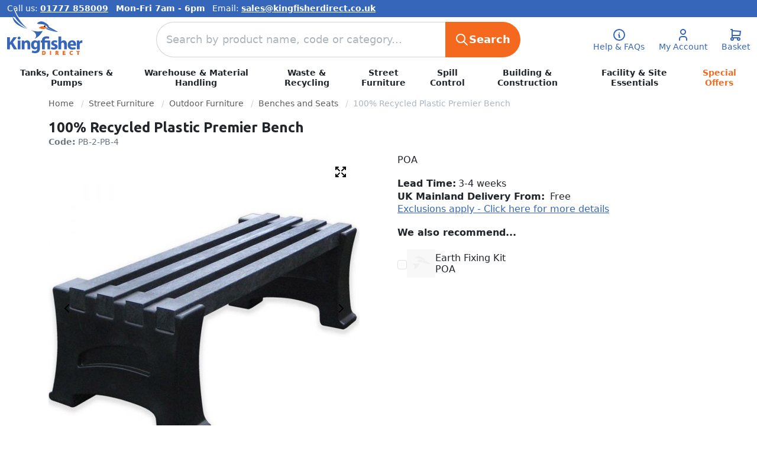

--- FILE ---
content_type: text/html; charset=UTF-8
request_url: https://www.kingfisherdirect.co.uk/100-percent-recycled-plastic-premier-bench
body_size: 42354
content:
<!doctype html>
<html lang="en">
    <head prefix="og: http://ogp.me/ns# fb: http://ogp.me/ns/fb# product: http://ogp.me/ns/product#">
        <script>
    var LOCALE = 'en\u002DGB';
    var BASE_URL = 'https\u003A\u002F\u002Fwww.kingfisherdirect.co.uk\u002F';
    var require = {
        'baseUrl': 'https\u003A\u002F\u002Fwww.kingfisherdirect.co.uk\u002Fstatic\u002Fversion1768589494\u002Ffrontend\u002FKingfisherDirect\u002Fkingfisherdirect24\u002Fen_GB'
    };</script>        <meta charset="utf-8"/>
<meta name="title" content="100% Recycled Plastic Premier Bench - Kingfisher Direct Ltd"/>
<meta name="description" content="Recycled plastic construction diverts waste from landfill. Maintenance-free. Easy to clean. Vandal resistant. Supplied assembled. Ground fixing bolts included."/>
<meta name="robots" content="INDEX,FOLLOW"/>
<meta name="viewport" content="width=device-width, initial-scale=1"/>
<meta name="format-detection" content="telephone=no"/>
<title>100% Recycled Plastic Premier Bench - Kingfisher Direct Ltd</title>
                <script type="text/javascript" src="https://www.kingfisherdirect.co.uk/static/version1768589494/frontend/KingfisherDirect/kingfisherdirect24/en_GB/requirejs/require.min.js"></script>
<script type="text/javascript" src="https://www.kingfisherdirect.co.uk/static/version1768589494/frontend/KingfisherDirect/kingfisherdirect24/en_GB/requirejs-min-resolver.min.js"></script>
<script type="text/javascript" src="https://www.kingfisherdirect.co.uk/static/version1768589494/frontend/KingfisherDirect/kingfisherdirect24/en_GB/mage/requirejs/mixins.min.js"></script>
<script type="text/javascript" src="https://www.kingfisherdirect.co.uk/static/version1768589494/frontend/KingfisherDirect/kingfisherdirect24/en_GB/requirejs-config.min.js"></script>
<script type="text/javascript" async="async" src="https://www.kingfisherdirect.co.uk/static/version1768589494/frontend/KingfisherDirect/kingfisherdirect24/en_GB/Amasty_Faq/js/section/product-url.min.js"></script>
<link rel="canonical" href="https://www.kingfisherdirect.co.uk/100-percent-recycled-plastic-premier-bench" />
<link rel="alternate" hreflang="x-default" href="https://www.kingfisherdirect.co.uk/100-percent-recycled-plastic-premier-bench" />
<link rel="icon" type="image/x-icon" href="https://img.kingfisherdirect.co.uk/media/favicon/websites/1/kf.png" />
<link rel="shortcut icon" type="image/x-icon" href="https://img.kingfisherdirect.co.uk/media/favicon/websites/1/kf.png" />
<meta name="facebook-domain-verification" content="txaollvtcl06v5tk019v8y8hdg38y7" />
<!-- Google tag (gtag.js) -->
<script async src="https://www.googletagmanager.com/gtag/js?id=G-LCT6DT4P0N"></script>
<script>
  window.dataLayer = window.dataLayer || [];
  function gtag(){dataLayer.push(arguments);}
  gtag('js', new Date());

  gtag('config', 'G-LCT6DT4P0N');
</script>

<!-- Bing -->
<script>
window.uetq = window.uetq || [];
window.uetq.push('consent', 'default', {
    'ad_storage': 'denied'
    });
</script>
<script>
  (function(w,d,t,r,u)
  {
    var f,n,i;
    w[u]=w[u]||[],f=function()
    {
      var o={ti:"15333640", enableAutoSpaTracking: true};
      o.q=w[u],w[u]=new UET(o),w[u].push("pageLoad")
    },
    n=d.createElement(t),n.src=r,n.async=1,n.onload=n.onreadystatechange=function()
    {
      var s=this.readyState;
      s&&s!=="loaded"&&s!=="complete"||(f(),n.onload=n.onreadystatechange=null)
    },
    i=d.getElementsByTagName(t)[0],i.parentNode.insertBefore(n,i)
  })
  (window,document,"script","//bat.bing.com/bat.js","uetq");
</script>


<style>.mf-step {z-index: 450 !important}</style>        
<script type="importmap">
{
    "imports": {
        "theme_old/": "https://www.kingfisherdirect.co.uk/static/version1768589494/frontend/KingfisherDirect/kingfisherdirect24/en_GB/",
        "theme/": "https://www.kingfisherdirect.co.uk/static/version1768589494/frontend/KingfisherDirect/kingfisherdirect24/en_GB/"
    }
}
</script>

<link rel='stylesheet' href='https://www.kingfisherdirect.co.uk/static/version1768589494/frontend/KingfisherDirect/kingfisherdirect24/en_GB/index.min.css' /><script type='module' src='https://www.kingfisherdirect.co.uk/static/version1768589494/frontend/KingfisherDirect/kingfisherdirect24/en_GB/js/index.mjs'></script>
    <!-- BEGIN GOOGLE ANALYTICS 4 CODE -->
    <script type="text/x-magento-init">
    {
        "*": {
            "Magento_GoogleGtag/js/google-analytics": {"isCookieRestrictionModeEnabled":false,"currentWebsite":1,"cookieName":"user_allowed_save_cookie","pageTrackingData":{"optPageUrl":"","measurementId":"G-LCT6DT4P0N"},"ordersTrackingData":[],"googleAnalyticsAvailable":true}        }
    }
    </script>
    <!-- END GOOGLE ANALYTICS 4 CODE -->
    <script type="text/x-magento-init">
        {
            "*": {
                "Magento_PageCache/js/form-key-provider": {
                    "isPaginationCacheEnabled":
                        0                }
            }
        }
    </script>




<meta property="og:type" content="product.item"/>
<meta property="og:title" content="100&#x25;&#x20;Recycled&#x20;Plastic&#x20;Premier&#x20;Bench"/>
<meta property="og:description" content="Recycled&#x20;plastic&#x20;construction&#x20;diverts&#x20;waste&#x20;from&#x20;landfill.&#x20;Maintenance-free.&#x20;Easy&#x20;to&#x20;clean.&#x20;Vandal&#x20;resistant.&#x20;Supplied&#x20;assembled.&#x20;Ground&#x20;fixing&#x20;bolts&#x20;included."/>
<meta property="og:url" content="https://www.kingfisherdirect.co.uk/100-percent-recycled-plastic-premier-bench"/>
<meta property="product:price:amount" content="300"/>
<meta property="product:price:currency" content="GBP"/>
<meta property="og:image" content="https://img.kingfisherdirect.co.uk/media/catalog/product/1/0/100-percent-recycled-plastic-premier-bench-pb2.jpg?width=256&height=256&store=kingfisherdirect&image-type=image"/>
<meta property="og:image:width" content="256"/>
<meta property="og:image:height" content="256"/>
<meta property="product:retailer_item_id" content="PB-2-PB-4"/>
<meta property="product:brand" content="Plastic Furniture Company"/>
<meta property="og:site_name" content="Kingfisher Direct Ltd"/>
<meta property="product:category" content="Benches and Seats"/>
<meta property="product:availability" content="in stock"/>
<meta property="product:condition" content="new"/>
<meta name="twitter:site" content="directwatertank"/>
<meta name="twitter:creator" content="directwatertank"/>
<meta name="twitter:card" content="summary"/>
<meta name="twitter:title" content="100&#x25;&#x20;Recycled&#x20;Plastic&#x20;Premier&#x20;Bench"/>
<meta name="twitter:description" content="Recycled&#x20;plastic&#x20;construction&#x20;diverts&#x20;waste&#x20;from&#x20;landfill.&#x20;Maintenance-free.&#x20;Easy&#x20;to&#x20;clean.&#x20;Vandal&#x20;resistant.&#x20;Supplied&#x20;assembled.&#x20;Ground&#x20;fixing&#x20;bolts&#x20;included."/>
<meta name="twitter:image" content="https://img.kingfisherdirect.co.uk/media/catalog/product/1/0/100-percent-recycled-plastic-premier-bench-pb2.jpg?width=256&height=256&store=kingfisherdirect&image-type=image"/>
<meta name="twitter:url" content="https://www.kingfisherdirect.co.uk/100-percent-recycled-plastic-premier-bench"/>
<meta name="twitter:label1" content="Price"/>
<meta name="twitter:data1" content="300"/>
<meta name="twitter:label2" content="Availability"/>
<meta name="twitter:data2" content="in stock"/>
<script type="application/ld+json">{"@context":"https:\/\/schema.org","@type":"WebSite","url":"https:\/\/www.kingfisherdirect.co.uk\/","name":"Kingfisher Direct Ltd"}</script><script type="application/ld+json">{"@context":"https:\/\/schema.org","@type":"BreadcrumbList","itemListElement":[{"@type":"ListItem","item":{"@id":"https:\/\/www.kingfisherdirect.co.uk\/street-furniture","name":"Street Furniture"},"position":1},{"@type":"ListItem","item":{"@id":"https:\/\/www.kingfisherdirect.co.uk\/street-furniture\/seating","name":"Outdoor Furniture"},"position":2},{"@type":"ListItem","item":{"@id":"https:\/\/www.kingfisherdirect.co.uk\/street-furniture\/seating\/benches-and-seats","name":"Benches and Seats"},"position":3},{"@type":"ListItem","item":{"@id":"https:\/\/www.kingfisherdirect.co.uk\/100-percent-recycled-plastic-premier-bench","name":"100% Recycled Plastic Premier Bench"},"position":4}]}</script><script type="application/ld+json">{"@context":"https:\/\/schema.org","@type":"Product","name":"100% Recycled Plastic Premier Bench","description":"Recycled plastic construction diverts waste from landfill. Maintenance-free. Easy to clean. Vandal resistant. Supplied assembled. Ground fixing bolts included.","image":"https:\/\/img.kingfisherdirect.co.uk\/media\/catalog\/product\/1\/0\/100-percent-recycled-plastic-premier-bench-pb2.jpg?width=2160&height=2160&store=kingfisherdirect&image-type=image","offers":{"@type":"https:\/\/schema.org\/Offer","price":300,"url":"https:\/\/www.kingfisherdirect.co.uk\/100-percent-recycled-plastic-premier-bench","priceCurrency":"GBP","availability":"https:\/\/schema.org\/InStock","shippingDetails":{"deliveryTime":{"businessDays":{"@type":"OpeningHoursSpecification","dayOfWeek":[""]},"@type":"ShippingDeliveryTime"},"@type":"OfferShippingDetails"},"itemCondition":"NewCondition"},"productID":"PB-2-PB-4","brand":{"@type":"Brand","name":"Plastic Furniture Company"},"manufacturer":"Plastic Furniture Company","model":"PB-2-PB-4","sku":"PB-2-PB-4","category":"Benches and Seats"}</script><script type="application/ld+json">{"@context":"https:\/\/schema.org\/","@type":"WebPage","speakable":{"@type":"SpeakableSpecification","cssSelector":[".description"],"xpath":["\/html\/head\/title"]}}</script>
<style>
        #confirmBox,
    .am-related-title > .am-title {
        background-color: #FFFFFF;
    }
    
        #confirmBox a,
    #confirmBox a:hover,
    #confirmBox a:active,
    #confirmBox .amrelated-confirm-header {
        color: #3666b9;
    }
    
        .amcart-confirm-buttons .button {
        color: #FFFFFF;
    }
    
        .amcart-confirm-buttons .am-btn-left {
        background-color: #BBBBBB;
    }
    
        .amcart-confirm-buttons .am-btn-right {
        background-color: #FF9416;
    }
    
        .amcart-confirm-buttons,
    .amcart-confirm-buttons .checkout,
    .amcart-confirm-buttons .checkout:hover,
    .amcart-confirm-buttons .checkout:active,
    .amcart-message-box,
    .am-related-box,
    #am-a-count,
    #am-a-count:visited,
    .am-related-title > .am-title {
        color: #000000;
    }
    </style>
    </head>
    <body data-container="body"
          data-mage-init='{"loaderAjax": {}, "loader": { "icon": "https://www.kingfisherdirect.co.uk/static/version1768589494/frontend/KingfisherDirect/kingfisherdirect24/en_GB/images/loader-2.gif"}}'
        id="html-body" class="page-product-configurable catalog-product-view product-100-percent-recycled-plastic-premier-bench page-layout-1column">
        
<div class="cookie-status-message" id="cookie-status">
    The store will not work correctly when cookies are disabled.</div>
<script type="text&#x2F;javascript">document.querySelector("#cookie-status").style.display = "none";</script>
<script type="text/x-magento-init">
    {
        "*": {
            "cookieStatus": {}
        }
    }
</script>

<script type="text/x-magento-init">
    {
        "*": {
            "mage/cookies": {
                "expires": null,
                "path": "\u002F",
                "domain": ".www.kingfisherdirect.co.uk",
                "secure": true,
                "lifetime": "15778800"
            }
        }
    }
</script>
    <noscript>
        <div class="message global noscript">
            <div class="content">
                <p>
                    <strong>JavaScript seems to be disabled in your browser.</strong>
                    <span>
                        For the best experience on our site, be sure to turn on Javascript in your browser.                    </span>
                </p>
            </div>
        </div>
    </noscript>
<script>    require.config({
        map: {
            '*': {
                wysiwygAdapter: 'mage/adminhtml/wysiwyg/tiny_mce/tinymceAdapter'
            }
        }
    });</script><div class="widget block block-static-block">
    </div>
<script>!function(t,e){var o,n,p,r;e.__SV||(window.posthog=e,e._i=[],e.init=function(i,s,a){function g(t,e){var o=e.split(".");2==o.length&&(t=t[o[0]],e=o[1]),t[e]=function(){t.push([e].concat(Array.prototype.slice.call(arguments,0)))}}(p=t.createElement("script")).type="text/javascript",p.crossOrigin="anonymous",p.async=!0,p.src=s.api_host.replace(".i.posthog.com","-assets.i.posthog.com")+"/static/array.js",(r=t.getElementsByTagName("script")[0]).parentNode.insertBefore(p,r);var u=e;for(void 0!==a?u=e[a]=[]:a="posthog",u.people=u.people||[],u.toString=function(t){var e="posthog";return"posthog"!==a&&(e+="."+a),t||(e+=" (stub)"),e},u.people.toString=function(){return u.toString(1)+".people (stub)"},o="init capture register register_once register_for_session unregister unregister_for_session getFeatureFlag getFeatureFlagPayload isFeatureEnabled reloadFeatureFlags updateEarlyAccessFeatureEnrollment getEarlyAccessFeatures on onFeatureFlags onSurveysLoaded onSessionId getSurveys getActiveMatchingSurveys renderSurvey canRenderSurvey identify setPersonProperties group resetGroups setPersonPropertiesForFlags resetPersonPropertiesForFlags setGroupPropertiesForFlags resetGroupPropertiesForFlags reset get_distinct_id getGroups get_session_id get_session_replay_url alias set_config startSessionRecording stopSessionRecording sessionRecordingStarted captureException loadToolbar get_property getSessionProperty createPersonProfile opt_in_capturing opt_out_capturing has_opted_in_capturing has_opted_out_capturing clear_opt_in_out_capturing debug getPageViewId captureTraceFeedback captureTraceMetric".split(" "),n=0;n<o.length;n++)g(u,o[n]);e._i.push([i,s,a])},e.__SV=1)}(document,window.posthog||[]);

posthog.init('phc_ABBLQeiibo0Sl9wm2pI9Lm8oMF1npfqSX5xRRkpDi1a', {
    api_host: 'https\u003A\u002F\u002Feu.i.posthog.com',
    person_profiles: 'identified_only'
});</script><div class="page-wrapper"><header class="page-header"><div class="panel wrapper"><div class="panel header"><a class="action skip contentarea"
   href="#contentarea">
    <span>
        Skip to Content    </span>
</a>
<div class="widget block block-static-block">
    <div style="display: flex; justify-content: end; margin: .25rem 0;">
  <div>
    Call us: <b><a href="tel:01777 858009" style="margin-right: .5rem;">01777 858009</a> Mon-Fri 7am - 6pm</b> <span class="d-none d-lg-inline" style="margin-left: .5rem;">Email: <a href="mailto:sales@kingfisherdirect.co.uk"><b>sales@kingfisherdirect.co.uk</b></a></span>
  </div>
</div></div>
</div></div><div class="header content">
<span data-action="toggle-nav" class="action nav-toggle"><span>Menu</span></span>
<a
    class="logo"
    href="https://www.kingfisherdirect.co.uk/"
    title=""
    aria-label="store logo">

        <svg width="128" height="80" version="1.1" viewBox="0 0 128 80" xmlns="http://www.w3.org/2000/svg" xmlns:cc="http://creativecommons.org/ns#" xmlns:dc="http://purl.org/dc/elements/1.1/" xmlns:rdf="http://www.w3.org/1999/02/22-rdf-syntax-ns#">
     <g>
      <path d="m70.416 32.251s1.3779-2.5052-6.3921-7.0643c-8.7483-5.1338-13.403 1.5134-13.403 1.5134s0.95583 1.1778 7.1194 1.1778c6.1634 0 10.825 4.0364 10.595 5.7186-0.0263 0.18835-0.12148 0.35056-0.26127 0.49249-0.0123 0.0126-0.0262 0.0237-0.0386 0.0363 3.5578 2.2628 13.885 5.9448 13.885 5.9448s-13.072-4.3151-14.475-5.5242c-1.3398 0.7769-3.1474 1.1972 2.0267 2.8975 12.234 4.0214 16.418 3.5537 16.418 3.5537-1.682-1.3453-15.474-8.7461-15.474-8.7461" fill="#3766b9"/>
      <path d="m67.272 33.233c-0.69899-0.41637-1.3747-0.75573-2.0273-1.03-0.3262 0.66964-0.9729 1.1721-1.9463 1.1721-1.4048 0-2.1327-1.0462-2.1879-2.1342-4.0677-0.15385-6.6918 2.1916-7.4719 3.0121 0 0 4.6126 2.1473 7.727 1.8793 3.1138-0.26821 7.1598-2.1537 5.9064-2.8993" fill="#f4691e"/>
      <path d="m62.669 31.159c-0.33794 0.0644-0.66164-0.15029-0.74328-0.48005-0.12166 0.27747-0.16434 0.59299-0.10369 0.9135 0.15972 0.84466 0.97396 1.3998 1.8192 1.24 0.84484-0.15954 1.4001-0.9745 1.2408-1.8193-0.16043-0.84484-0.97468-1.4003-1.8195-1.2408-0.13233 0.0256-0.25381 0.0711-0.37031 0.12592 0.2426 0.055 0.44074 0.24812 0.49001 0.50762 0.0662 0.34967-0.16346 0.68707-0.51313 0.75306" fill="#110f0d"/>
      <g fill="#3766b9">
       <path d="m40.801 38.223c14.841 7.1127 5.2128 14.875 5.2128 14.875 10.576-5.02 14.073-13.85 14.073-13.85s-8.7742 2.7503-19.285-1.0256"/>
       <path d="m9.1554 15.51c0.39663 2.2483 1.0917 4.602 2.2825 6.803 5.071 9.3678 24.139 14.232 24.139 14.232-13.909-4.6438-24.971-19.305-26.422-21.035"/>
       <path d="m34.371 35.191c-16.804-13.809-22.83-32.474-23.924-35.097-0.0791 0.62376-0.73599 5.4376-0.17341 8.54 2.6724 14.745 24.097 26.557 24.097 26.557"/>
       <path d="m3e-5 49.902h4.6392v9.1552h0.0921c0.46084-0.79859 0.95244-1.5362 1.4131-2.2732l4.7005-6.882h5.7447l-6.8508 8.8169 7.2196 11.89h-5.4683l-5.0692-8.9404-1.7816 2.1816v6.7587h-4.6392z"/>
       <path d="m20.246 53.742c1.536 0 2.5189-1.0451 2.5189-2.3355-0.0304-1.3516-0.98286-2.365-2.4883-2.365-1.5052 0-2.4883 1.0134-2.4577 2.365-0.0306 1.2904 0.95244 2.3355 2.4271 2.3355"/>
       <path d="m17.942 70.608h4.6694v-15.023h-4.6694z"/>
       <path d="m24.823 60.378c0-1.8741-0.0612-3.4718-0.12272-4.7925h4.055l0.21521 2.0578h0.0921c0.61451-0.95227 2.1505-2.396 4.6388-2.396 3.0724 0 5.3764 2.0274 5.3764 6.4514v8.9098h-4.6696v-8.3257c0-1.936-0.67587-3.2565-2.3656-3.2565-1.2904 0-2.0584 0.89073-2.3656 1.7507-0.12308 0.27693-0.18409 0.73759-0.18409 1.1678v8.6636h-4.6701z"/>
       <path d="m50.844 61.699c0-0.30681-0.0306-0.61451-0.0923-0.86014-0.33776-1.2285-1.2288-2.0586-2.519-2.0586-1.6895 0-3.072 1.5365-3.072 4.2704 0 2.2426 1.1056 3.9937 3.072 3.9937 1.1982 0 2.1507-0.79859 2.4577-1.9044 0.12308-0.33847 0.15367-0.82937 0.15367-1.229zm4.7925-6.1133c-0.0615 0.95262-0.1229 2.2119-0.1229 4.4549v8.3862c0 2.8881-0.58392 5.2536-2.2734 6.7585-1.6589 1.4138-3.9016 1.8439-6.1133 1.8439-1.9662 0-4.0552-0.40001-5.407-1.167l0.9215-3.5336c0.95227 0.55333 2.6112 1.1367 4.3626 1.1367 2.2119 0 3.9014-1.1981 3.9014-3.9629v-0.98321h-0.0614c-0.89091 1.2596-2.335 1.9666-4.055 1.9666-3.7173 0-6.3596-3.011-6.3596-7.343 0-4.8231 3.1336-7.8951 6.8203-7.8951 2.058 0 3.3488 0.89072 4.1166 2.1196h0.0614l0.15367-1.7816z"/>
       <path d="m59.016 70.608v-11.582h-1.9666v-3.4411h1.9666v-0.64528c0-4.1475 3.2257-6.482 7.8648-6.482 1.5974 0 3.5023 0.36853 4.4238 0.92168l-0.89108 3.5323c-0.73688-0.39877-1.9353-0.76783-3.4098-0.76783-2.4579 0-3.3184 1.26-3.3184 2.9185v0.52256h9.1243v15.023h-4.6692v-11.582h-4.4239v11.582z"/>
       <path d="m74.992 66.522c0.86049 0.52238 2.6423 1.1369 4.0248 1.1369 1.4124 0 1.9968-0.49143 1.9968-1.2594 0-0.76853-0.46066-1.1367-2.2122-1.7201-3.103-1.0448-4.3005-2.7343-4.2701-4.5162 0-2.796 2.3961-4.9156 6.1133-4.9156 1.7514 0 3.3184 0.39948 4.2397 0.86049l-0.82919 3.2253c-0.67623-0.36852-1.9668-0.85978-3.2566-0.85978-1.1364 0-1.7816 0.46066-1.7816 1.2287 0 0.70628 0.58338 1.075 2.4264 1.7204 2.8577 0.98286 4.056 2.4273 4.0864 4.6384 0 2.796-2.2122 4.854-6.5127 4.854-1.9668 0-3.7173-0.42936-4.854-1.0444z"/>
       <path d="m86.819 48.796h4.6699v8.5708h0.0612c0.49196-0.6451 1.1061-1.1362 1.8437-1.5358 0.67587-0.36852 1.5668-0.58374 2.4264-0.58374 2.9806 0 5.2536 2.0582 5.2536 6.5748v8.7863h-4.6692v-8.2647c0-1.9659-0.6757-3.3173-2.4273-3.3173-1.229 0-1.9972 0.7986-2.3348 1.6278-0.12308 0.30734-0.15367 0.70628-0.15367 1.0444v8.9098h-4.6699z"/>
       <path d="m112.38 61.392c0-1.1367-0.49143-3.0416-2.6425-3.0416-1.9657 0-2.7641 1.782-2.8872 3.0416zm-5.4993 3.1946c0.15349 1.9353 2.0582 2.8573 4.24 2.8573 1.5972 0 2.8874-0.21486 4.1472-0.61451l0.61415 3.164c-1.536 0.61504-3.4096 0.92167-5.4376 0.92167-5.1002 0-8.0185-2.9489-8.0185-7.6496 0-3.8092 2.3656-8.018 7.5884-8.018 4.8542 0 6.6979 3.779 6.6979 7.4965 0 0.79877-0.0925 1.5051-0.15439 1.8426z"/>
       <path d="m117.97 60.532c0-2.2122-0.0612-3.6558-0.1229-4.9463h4.0246l0.15331 2.765h0.1229c0.76836-2.1815 2.6119-3.103 4.0558-3.103 0.42971 0 0.64474 0 0.98268 0.0619v4.3928c-0.33794-0.0619-0.7367-0.12273-1.2596-0.12273-1.7201 0-2.8878 0.9215-3.1946 2.3654-0.0617 0.30716-0.0923 0.67587-0.0923 1.0444v7.6192h-4.6699z"/>
      </g>
      <g fill="#f4691e">
       <path d="m63.344 76.46c0 0.66911-0.17253 1.1805-0.51277 1.5177-0.32086 0.3189-0.78704 0.48076-1.4097 0.48076h-5.3e-4c-0.084 0-0.17857 0-0.26324-3e-3v-3.7651c0.10121-0.011 0.23745-0.0201 0.41478-0.0201 0.56399 0 1.0206 0.15918 1.3203 0.46084 0.30325 0.30574 0.45497 0.75217 0.45123 1.3292m0.83861-2.6473c-0.67018-0.50566-1.5221-0.73083-2.7618-0.73083-0.73848 0-1.4456 0.0477-1.9913 0.13517l-0.20205 0.032v6.6929l0.20827 0.027c0.48859 0.0646 1.0513 0.0971 1.6722 0.0971 1.3555 0 2.3988-0.29649 3.104-0.88166 0.52327-0.44251 1.147-1.2833 1.147-2.7725 0-1.1285-0.40695-2.028-1.1764-2.5993"/>
       <path d="m72.483 80h1.93v-6.8711h-1.93z"/>
       <path d="m84.99 75.283c0 0.61487-0.63532 0.68121-0.90834 0.68121h-0.32957v-1.3156c0.12112-0.0117 0.25967-0.0176 0.41281-0.0176 0.8251 0.0132 0.8251 0.49428 0.8251 0.65204m1.7889 3.2136c-0.053-0.19991-0.10743-0.40517-0.16186-0.60152-0.0971-0.35448-0.26217-0.81585-0.6202-1.1255 0.49179-0.31339 0.90407-0.87401 0.90407-1.6096 0-0.64243-0.2346-1.1698-0.67872-1.5248-0.48503-0.38294-1.1682-0.55386-2.2158-0.55386-0.71909 0-1.435 0.0489-1.9645 0.13517l-0.20044 0.0327v6.7504h1.9106v-2.5137h0.1928c0.42651 7e-3 0.64403 0.0916 0.805 0.8411 0.27124 1.1232 0.39414 1.4199 0.47168 1.5533l0.069 0.11935h2.0038l-0.17271-0.34665c-0.0784-0.15777-0.21254-0.66503-0.34273-1.1563"/>
       <path d="m96.051 77.297h2.3519v-1.6555h-2.3519v-0.84857h2.4938v-1.6644h-4.4243v6.8711h4.5572v-1.6648h-2.6266z"/>
       <path d="m109.34 74.698c0.39859 0 0.77601 0.0736 1.1216 0.21841l0.25559 0.10761 0.41032-1.6006-0.17003-0.0877c-0.27711-0.14389-0.88433-0.31161-1.6838-0.31161-2.2309 0-3.7298 1.4606-3.7298 3.6349 0 2.0867 1.4085 3.4354 3.5876 3.4354 0.84697 0 1.4709-0.16168 1.7478-0.30023l0.16185-0.0813-0.30734-1.5912-0.26857 0.10743c-0.23105 0.0921-0.67837 0.1912-1.1154 0.1912-1.133 0-1.8096-0.69063-1.8096-1.8469 0-1.1746 0.67303-1.8755 1.7996-1.8755"/>
       <path d="m117.28 73.129v1.6931h1.7162v5.1781h1.93v-5.1781h1.7452v-1.6931z"/>
      </g>
     </g>
    </svg>

    </a>


<div class="block block-search">
    <div class="block block-title">
        <strong>Search</strong>
    </div>

    <div class="block block-content">
        <form
            id="minisearch-form-top-search"
            class="form minisearch"
            action="https://www.kingfisherdirect.co.uk/catalogsearch/result/"
            method="get"
        >
            <div class="field search">
                <label class="label" for="minisearch-input-top-search" data-role="minisearch-label">
                    <span>Search</span>
                </label>

                <div class="control">
                    <input
                        id="minisearch-input-top-search"
                        type="search"
                        name="q"
                        value=""
                        placeholder="Search by product name, code or category..."
                        class="input-text"
                        maxlength="1000"
                        role="combobox"
                        aria-haspopup="false"
                        aria-autocomplete="both"
                        aria-expanded="false"
                        autocomplete="off"
                        data-block="autocomplete-form"
                    />

                    <div id="minisearch-autocomplete-top-search" class="search-autocomplete"></div>

                                    </div>
            </div>

            <div class="actions">
                <button
                    type="submit"
                    title="Search"
                    class="action search"
                >
                    <span>Search</span>
                </button>
            </div>
        </form>
    </div>

    <link rel='preload' href='https://www.kingfisherdirect.co.uk/static/version1768589494/frontend/KingfisherDirect/kingfisherdirect24/en_GB/assets/Smile_ElasticsuiteCore/mini-search.min.css' as='style' onload='this.onload=null;this.rel="stylesheet"' fetchPriority='low' /><noscript><link rel='stylesheet' href='https://www.kingfisherdirect.co.uk/static/version1768589494/frontend/KingfisherDirect/kingfisherdirect24/en_GB/assets/Smile_ElasticsuiteCore/mini-search.min.css' /></noscript>    <script type="module" fetchpriority="low">
        import { createPanel } from 'theme/js/Smile_ElasticsuiteCore/mini-search.mjs'

        const form = document.querySelector('.form.minisearch')
        const input = form.querySelector('input[type=search]')

        const panel = createPanel({
            input: form,
            query: input.value,
            url: "https://www.kingfisherdirect.co.uk/search/ajax/suggest/",
            priceFormat: "{\"pattern\":\"\\u00a3%s\",\"precision\":2,\"requiredPrecision\":2,\"decimalSymbol\":\".\",\"groupSymbol\":\",\",\"groupLength\":3,\"integerRequired\":false}",
            'onUpdate:open': (newValue) => {
                panel.$.props.open = newValue
            },
            'onUpdate:query': (newQuery) => {
                input.value = newQuery
            }
        })

        input.addEventListener('keyup', () => {
            panel.$.props.query = input.value
        })

        input.addEventListener('focus', () => {
            panel.$.props.open = true
            panel.$.props.query = input.value
        })

        if (document.activeElement === input) {
            panel.$.props.open = true
            panel.$.props.query = input.value
        }
    </script>
</div>
<div class="header-actions"><a href="https://www.kingfisherdirect.co.uk/help-faqs/" class="header-link faq-link">
    <span>Help &amp; FAQs</span>
</a>
<a href="https://www.kingfisherdirect.co.uk/customer/account/" class="header-link my-account-link">
    <span>My Account</span>
</a>

<div data-block="minicart" class="minicart-wrapper">
    <a class="action showcart" href="https://www.kingfisherdirect.co.uk/checkout/cart/"
       data-bind="scope: 'minicart_content'">
        <span class="text">Basket</span>
        <span class="counter qty empty"
              data-bind="css: { empty: !!getCartParam('summary_count') == false && !isLoading() },
               blockLoader: isLoading">
            <span class="counter-number">
                <!-- ko if: getCartParam('summary_count') -->
                <!-- ko text: getCartParam('summary_count').toLocaleString(window.LOCALE) --><!-- /ko -->
                <!-- /ko -->
            </span>
            <span class="counter-label">
            <!-- ko if: getCartParam('summary_count') -->
                <!-- ko text: getCartParam('summary_count').toLocaleString(window.LOCALE) --><!-- /ko -->
                <!-- ko i18n: 'items' --><!-- /ko -->
            <!-- /ko -->
            </span>
        </span>
    </a>
            <div class="block block-minicart"
             data-role="dropdownDialog"
             data-mage-init='{"dropdownDialog":{
                "appendTo":"[data-block=minicart]",
                "triggerTarget":".showcart",
                "timeout": "2000",
                "closeOnMouseLeave": false,
                "closeOnEscape": true,
                "triggerClass":"active",
                "parentClass":"active",
                "buttons":[]}}'>
            <div id="minicart-content-wrapper" data-bind="scope: 'minicart_content'">
                <!-- ko template: getTemplate() --><!-- /ko -->
            </div>
                    </div>
        <script>window.checkout = {"shoppingCartUrl":"https:\/\/www.kingfisherdirect.co.uk\/checkout\/cart\/","checkoutUrl":"https:\/\/www.kingfisherdirect.co.uk\/checkout\/","updateItemQtyUrl":"https:\/\/www.kingfisherdirect.co.uk\/checkout\/sidebar\/updateItemQty\/","removeItemUrl":"https:\/\/www.kingfisherdirect.co.uk\/checkout\/sidebar\/removeItem\/","imageTemplate":"Magento_Catalog\/product\/image_with_borders","baseUrl":"https:\/\/www.kingfisherdirect.co.uk\/","minicartMaxItemsVisible":5,"websiteId":"1","maxItemsToDisplay":10,"storeId":"1","storeGroupId":"1","agreementIds":["3"],"payPalBraintreeClientToken":"[base64]","customerLoginUrl":"https:\/\/www.kingfisherdirect.co.uk\/customer\/account\/login\/referer\/[base64]~\/","isRedirectRequired":false,"autocomplete":"off","captcha":{"user_login":{"isCaseSensitive":false,"imageHeight":50,"imageSrc":"","refreshUrl":"https:\/\/www.kingfisherdirect.co.uk\/captcha\/refresh\/","isRequired":false,"timestamp":1768949555}}}</script>    <script type="text/x-magento-init">
    {
        "[data-block='minicart']": {
            "Magento_Ui/js/core/app": {"components":{"minicart_content":{"children":{"subtotal.container":{"children":{"subtotal":{"children":{"subtotal.totals":{"config":{"display_cart_subtotal_incl_tax":0,"display_cart_subtotal_excl_tax":1,"template":"Magento_Tax\/checkout\/minicart\/subtotal\/totals"},"children":{"subtotal.totals.msrp":{"component":"Magento_Msrp\/js\/view\/checkout\/minicart\/subtotal\/totals","config":{"displayArea":"minicart-subtotal-hidden","template":"Magento_Msrp\/checkout\/minicart\/subtotal\/totals"}}},"component":"Magento_Tax\/js\/view\/checkout\/minicart\/subtotal\/totals"}},"component":"uiComponent","config":{"template":"Magento_Checkout\/minicart\/subtotal"}}},"component":"uiComponent","config":{"displayArea":"subtotalContainer"}},"item.renderer":{"component":"Magento_Checkout\/js\/view\/cart-item-renderer","config":{"displayArea":"defaultRenderer","template":"Magento_Checkout\/minicart\/item\/default"},"children":{"item.image":{"component":"Magento_Catalog\/js\/view\/image","config":{"template":"Magento_Catalog\/product\/image","displayArea":"itemImage"}},"checkout.cart.item.price.sidebar":{"component":"uiComponent","config":{"template":"Magento_Checkout\/minicart\/item\/price","displayArea":"priceSidebar"}}}},"extra_info":{"component":"uiComponent","config":{"displayArea":"extraInfo"},"children":{"paypal_braintree_message":{"component":"PayPal_Braintree\/js\/messages\/mini-cart"}}},"promotion":{"component":"uiComponent","config":{"displayArea":"promotion"}}},"config":{"itemRenderer":{"default":"defaultRenderer","simple":"defaultRenderer","virtual":"defaultRenderer"},"template":"Magento_Checkout\/minicart\/content"},"component":"Magento_Checkout\/js\/view\/minicart"}},"types":[]}        },
        "*": {
            "Magento_Ui/js/block-loader": "https\u003A\u002F\u002Fwww.kingfisherdirect.co.uk\u002Fstatic\u002Fversion1768589494\u002Ffrontend\u002FKingfisherDirect\u002Fkingfisherdirect24\u002Fen_GB\u002Fimages\u002Floader\u002D1.gif"
        }
    }
    </script>
</div>
</div></div>    
    <nav class="nav-main">
        <ul class="nav-main__list">
                                            <li class="nav-main__item  nav-main__item--parent opacity">
                    
<a
    href="https://www.kingfisherdirect.co.uk/tanks-containers-pumps"
    class="nav-main__link"
     data-menu="menu-22763">
    Tanks, Containers & Pumps</a>
                            <ul  class="nav-main__inner-list nav-main__inner-list--level1" data-menu="menu-22763" style="--category-image: url(&#039;https://img.kingfisherdirect.co.uk/media/snowdog/menu/node/r/e/rect831-2.png&#039;)">
                    
            <li  class="nav-main__inner-item nav-main__inner-item--all nav-main__inner-item--level1">
                
<a
    href="https://www.kingfisherdirect.co.uk/tanks-containers-pumps"
    class="nav-main__inner-link"
    >
    View All</a>
            </li>
        
                    
            <li  class="nav-main__inner-item nav-main__inner-item--level1 nav-main__inner-item--parent col-12 col-lg-4 col-xl-2">
                
<a
    href="https://www.kingfisherdirect.co.uk/tanks-containers-pumps/intermediate-bulk-containers-ibc"
    class="nav-main__inner-link"
     data-menu="menu-22799">
    IBC Containers</a>
                        <ul  class="nav-main__inner-list nav-main__inner-list--level2" data-menu="menu-22799" style="">
                    
            <li  class="nav-main__inner-item nav-main__inner-item--all nav-main__inner-item--level2">
                
<a
    href="https://www.kingfisherdirect.co.uk/tanks-containers-pumps/intermediate-bulk-containers-ibc"
    class="nav-main__inner-link"
    >
    View All</a>
            </li>
        
                    
            <li  class="nav-main__inner-item nav-main__inner-item--level2">
                
<a
    href="https://www.kingfisherdirect.co.uk/tanks-containers-pumps/intermediate-bulk-containers-ibc/ibc-containers-new"
    class="nav-main__inner-link"
     data-menu="menu-22824">
    New IBC Containers</a>
                            </li>
                    
            <li  class="nav-main__inner-item nav-main__inner-item--level2">
                
<a
    href="https://www.kingfisherdirect.co.uk/tanks-containers-pumps/intermediate-bulk-containers-ibc/ibc-containers-reconditioned"
    class="nav-main__inner-link"
     data-menu="menu-22825">
    Reconditioned IBC Containers</a>
                            </li>
                    
            <li  class="nav-main__inner-item nav-main__inner-item--level2">
                
<a
    href="https://www.kingfisherdirect.co.uk/tanks-containers-pumps/intermediate-bulk-containers-ibc/ibc-heater-jackets-and-covers"
    class="nav-main__inner-link"
     data-menu="menu-22826">
    IBC Covers & Heater Jackets</a>
                            </li>
                    
            <li  class="nav-main__inner-item nav-main__inner-item--level2">
                
<a
    href="https://www.kingfisherdirect.co.uk/tanks-containers-pumps/intermediate-bulk-containers-ibc/ibc-fittings"
    class="nav-main__inner-link"
     data-menu="menu-22827">
    IBC Fittings</a>
                            </li>
                    
            <li  class="nav-main__inner-item nav-main__inner-item--level2">
                
<a
    href="https://www.kingfisherdirect.co.uk/tanks-containers-pumps/intermediate-bulk-containers-ibc/ibc-stands-and-tippers"
    class="nav-main__inner-link"
     data-menu="menu-22828">
    IBC Stands & Tippers</a>
                            </li>
            </ul>
            </li>
                    
            <li  class="nav-main__inner-item nav-main__inner-item--level1 nav-main__inner-item--parent col-12 col-lg-4 col-xl-2">
                
<a
    href="https://www.kingfisherdirect.co.uk/tanks-containers-pumps/tanks"
    class="nav-main__inner-link"
     data-menu="menu-22807">
    Tanks</a>
                        <ul  class="nav-main__inner-list nav-main__inner-list--level2" data-menu="menu-22807" style="">
                    
            <li  class="nav-main__inner-item nav-main__inner-item--all nav-main__inner-item--level2">
                
<a
    href="https://www.kingfisherdirect.co.uk/tanks-containers-pumps/tanks"
    class="nav-main__inner-link"
    >
    View All</a>
            </li>
        
                    
            <li  class="nav-main__inner-item nav-main__inner-item--level2">
                
<a
    href="https://www.kingfisherdirect.co.uk/tanks-containers-pumps/tanks/galvanised-steel-water-tanks"
    class="nav-main__inner-link"
     data-menu="menu-22959">
    Galvanised Steel Water Tanks</a>
                            </li>
                    
            <li  class="nav-main__inner-item nav-main__inner-item--level2">
                
<a
    href="https://www.kingfisherdirect.co.uk/tanks-containers-pumps/tanks/potable-water-tanks"
    class="nav-main__inner-link"
     data-menu="menu-22953">
    Potable Water Tanks</a>
                            </li>
                    
            <li  class="nav-main__inner-item nav-main__inner-item--level2">
                
<a
    href="https://www.kingfisherdirect.co.uk/tanks-containers-pumps/tanks/grp-water-storage-tanks"
    class="nav-main__inner-link"
     data-menu="menu-22971">
    GRP Water Storage Tanks</a>
                            </li>
                    
            <li  class="nav-main__inner-item nav-main__inner-item--level2">
                
<a
    href="https://www.kingfisherdirect.co.uk/tanks-containers-pumps/tanks/cold-water-tanks"
    class="nav-main__inner-link"
     data-menu="menu-22957">
    Cold Water Loft Tanks</a>
                            </li>
                    
            <li  class="nav-main__inner-item nav-main__inner-item--level2">
                
<a
    href="https://www.kingfisherdirect.co.uk/tanks-containers-pumps/tanks/open-top-water-tanks"
    class="nav-main__inner-link"
     data-menu="menu-22960">
    Open Top Water Tanks</a>
                            </li>
                    
            <li  class="nav-main__inner-item nav-main__inner-item--level2">
                
<a
    href="https://www.kingfisherdirect.co.uk/tanks-containers-pumps/tanks/fish-holding-tanks"
    class="nav-main__inner-link"
     data-menu="menu-22963">
    Fish Holding Tanks</a>
                            </li>
                    
            <li  class="nav-main__inner-item nav-main__inner-item--level2">
                
<a
    href="https://www.kingfisherdirect.co.uk/tanks-containers-pumps/tanks/industrial-water-tanks"
    class="nav-main__inner-link"
     data-menu="menu-22861">
    Industrial Water Tanks</a>
                            </li>
                    
            <li  class="nav-main__inner-item nav-main__inner-item--level2">
                
<a
    href="https://www.kingfisherdirect.co.uk/tanks-containers-pumps/tanks/oil-tanks-2"
    class="nav-main__inner-link"
     data-menu="menu-22862">
    Oil Tanks</a>
                            </li>
                    
            <li  class="nav-main__inner-item nav-main__inner-item--level2">
                
<a
    href="https://www.kingfisherdirect.co.uk/tanks-containers-pumps/fuel-dispensers-stations"
    class="nav-main__inner-link"
     data-menu="menu-22863">
    Fuel Dispensers & Stations</a>
                            </li>
                    
            <li  class="nav-main__inner-item nav-main__inner-item--level2">
                
<a
    href="https://www.kingfisherdirect.co.uk/tanks-containers-pumps/tanks/cone-tanks"
    class="nav-main__inner-link"
     data-menu="menu-22864">
    Cone Tanks</a>
                            </li>
                    
            <li  class="nav-main__inner-item nav-main__inner-item--level2">
                
<a
    href="https://www.kingfisherdirect.co.uk/tanks-containers-pumps/tanks/tank-parts"
    class="nav-main__inner-link"
     data-menu="menu-22865">
    Tank Parts, Hoses and Fittings</a>
                            </li>
            </ul>
            </li>
                    
            <li  class="nav-main__inner-item nav-main__inner-item--level1 nav-main__inner-item--parent col-12 col-lg-4 col-xl-2">
                
<a
    href="https://www.kingfisherdirect.co.uk/tanks-containers-pumps/rainwater-harvesting-system"
    class="nav-main__inner-link"
     data-menu="menu-22798">
    Rainwater Harvesting Systems</a>
                        <ul  class="nav-main__inner-list nav-main__inner-list--level2" data-menu="menu-22798" style="">
                    
            <li  class="nav-main__inner-item nav-main__inner-item--all nav-main__inner-item--level2">
                
<a
    href="https://www.kingfisherdirect.co.uk/tanks-containers-pumps/rainwater-harvesting-system"
    class="nav-main__inner-link"
    >
    View All</a>
            </li>
        
                    
            <li  class="nav-main__inner-item nav-main__inner-item--level2">
                
<a
    href="https://www.kingfisherdirect.co.uk/tanks-containers-pumps/rainwater-harvesting-system/underground-water-tanks"
    class="nav-main__inner-link"
     data-menu="menu-22966">
    Underground Water Tanks</a>
                            </li>
                    
            <li  class="nav-main__inner-item nav-main__inner-item--level2">
                
<a
    href="https://www.kingfisherdirect.co.uk/tanks-containers-pumps/rainwater-harvesting-system/garden-rainwater-harvesting-systems"
    class="nav-main__inner-link"
     data-menu="menu-22822">
    Garden Systems</a>
                            </li>
                    
            <li  class="nav-main__inner-item nav-main__inner-item--level2">
                
<a
    href="https://www.kingfisherdirect.co.uk/tanks-containers-pumps/rainwater-harvesting-system/domestic-underground-rainwater-harvesting-systems"
    class="nav-main__inner-link"
     data-menu="menu-22823">
    Domestic Systems</a>
                            </li>
                    
            <li  class="nav-main__inner-item nav-main__inner-item--level2">
                
<a
    href="https://www.kingfisherdirect.co.uk/tanks-containers-pumps/rainwater-harvesting-system/water-butts"
    class="nav-main__inner-link"
     data-menu="menu-22955">
    Water Butts</a>
                            </li>
            </ul>
            </li>
                    
            <li  class="nav-main__inner-item nav-main__inner-item--level1 nav-main__inner-item--parent col-12 col-lg-4 col-xl-2">
                
<a
    href="https://www.kingfisherdirect.co.uk/tanks-containers-pumps/water-bowsers"
    class="nav-main__inner-link"
     data-menu="menu-22796">
    Water Bowsers</a>
                        <ul  class="nav-main__inner-list nav-main__inner-list--level2" data-menu="menu-22796" style="">
                    
            <li  class="nav-main__inner-item nav-main__inner-item--all nav-main__inner-item--level2">
                
<a
    href="https://www.kingfisherdirect.co.uk/tanks-containers-pumps/water-bowsers"
    class="nav-main__inner-link"
    >
    View All</a>
            </li>
        
                    
            <li  class="nav-main__inner-item nav-main__inner-item--level2">
                
<a
    href="https://www.kingfisherdirect.co.uk/tanks-containers-pumps/water-bowsers/drinking-water-bowsers"
    class="nav-main__inner-link"
     data-menu="menu-22872">
    Drinking Water Bowsers</a>
                            </li>
                    
            <li  class="nav-main__inner-item nav-main__inner-item--level2">
                
<a
    href="https://www.kingfisherdirect.co.uk/tanks-containers-pumps/water-bowsers/highway-water-bowsers"
    class="nav-main__inner-link"
     data-menu="menu-22874">
    Highway Legal Water Bowsers</a>
                            </li>
                    
            <li  class="nav-main__inner-item nav-main__inner-item--level2">
                
<a
    href="https://www.kingfisherdirect.co.uk/tanks-containers-pumps/water-bowsers/site-water-bowsers"
    class="nav-main__inner-link"
     data-menu="menu-22875">
    Site Bowsers</a>
                            </li>
            </ul>
            </li>
                    
            <li  class="nav-main__inner-item nav-main__inner-item--level1 nav-main__inner-item--parent col-12 col-lg-4 col-xl-2">
                
<a
    href="https://www.kingfisherdirect.co.uk/tanks-containers-pumps/agricultural-tanks"
    class="nav-main__inner-link"
     data-menu="menu-22792">
    Agricultural Tanks</a>
                        <ul  class="nav-main__inner-list nav-main__inner-list--level2" data-menu="menu-22792" style="">
                    
            <li  class="nav-main__inner-item nav-main__inner-item--all nav-main__inner-item--level2">
                
<a
    href="https://www.kingfisherdirect.co.uk/tanks-containers-pumps/agricultural-tanks"
    class="nav-main__inner-link"
    >
    View All</a>
            </li>
        
                    
            <li  class="nav-main__inner-item nav-main__inner-item--level2">
                
<a
    href="https://www.kingfisherdirect.co.uk/tanks-containers-pumps/agricultural-tanks/liquid-fertilizer-tanks"
    class="nav-main__inner-link"
     data-menu="menu-22876">
    Liquid Fertilizer Tanks</a>
                            </li>
                    
            <li  class="nav-main__inner-item nav-main__inner-item--level2">
                
<a
    href="https://www.kingfisherdirect.co.uk/tanks-containers-pumps/agricultural-tanks/animal-feeders-troughs"
    class="nav-main__inner-link"
     data-menu="menu-22878">
    Animal Feeders & Troughs</a>
                            </li>
                    
            <li  class="nav-main__inner-item nav-main__inner-item--level2">
                
<a
    href="https://www.kingfisherdirect.co.uk/tanks-containers-pumps/agricultural-tanks/dairy-hygiene"
    class="nav-main__inner-link"
     data-menu="menu-22880">
    Dairy Hygiene</a>
                            </li>
                    
            <li  class="nav-main__inner-item nav-main__inner-item--level2">
                
<a
    href="https://www.kingfisherdirect.co.uk/tanks-containers-pumps/agricultural-tanks/cattle-footbaths-sheep-dips"
    class="nav-main__inner-link"
     data-menu="menu-22882">
    Cattle Footbaths & Sheep Dips</a>
                            </li>
                    
            <li  class="nav-main__inner-item nav-main__inner-item--level2">
                
<a
    href="https://www.kingfisherdirect.co.uk/tanks-containers-pumps/agricultural-tanks/mobile-milk-tanks"
    class="nav-main__inner-link"
     data-menu="menu-22883">
    Mobile Milk Tanks</a>
                            </li>
            </ul>
            </li>
                    
            <li  class="nav-main__inner-item nav-main__inner-item--level1">
                
<a
    href="https://www.kingfisherdirect.co.uk/tanks-containers-pumps/diesel-fuel-bowsers"
    class="nav-main__inner-link"
     data-menu="menu-23007">
    Diesel Fuel Bowsers</a>
                            </li>
                    
            <li  class="nav-main__inner-item nav-main__inner-item--level1 nav-main__inner-item--parent col-12 col-lg-4 col-xl-2">
                <div data-menu="menu-22994" class="nav-main__inner-link"></div>
                        <ul  class="nav-main__inner-list nav-main__inner-list--level2" data-menu="menu-22994" style="">
                    
            <li  class="nav-main__inner-item nav-main__inner-item--all nav-main__inner-item--level2">
                <div class="nav-main__inner-link"></div>
            </li>
        
                    
            <li  class="nav-main__inner-item nav-main__inner-item--level2 nav-main__inner-item--parent">
                
<a
    href="https://www.kingfisherdirect.co.uk/tanks-containers-pumps/barrels"
    class="nav-main__inner-link"
     data-menu="menu-22773">
    Drums and Barrels</a>
                        <ul  class="nav-main__inner-list nav-main__inner-list--level3" data-menu="menu-22773" style="">
                    
            <li  class="nav-main__inner-item nav-main__inner-item--all nav-main__inner-item--level3">
                
<a
    href="https://www.kingfisherdirect.co.uk/tanks-containers-pumps/barrels"
    class="nav-main__inner-link"
    >
    View All</a>
            </li>
        
                    
            <li  class="nav-main__inner-item nav-main__inner-item--level3">
                
<a
    href="https://www.kingfisherdirect.co.uk/tanks-containers-pumps/barrels/plastic-drums-barrels"
    class="nav-main__inner-link"
     data-menu="menu-22964">
    Plastic Barrels</a>
                            </li>
                    
            <li  class="nav-main__inner-item nav-main__inner-item--level3">
                
<a
    href="https://www.kingfisherdirect.co.uk/tanks-containers-pumps/barrels/steel-drums"
    class="nav-main__inner-link"
     data-menu="menu-22973">
    Steel Drums</a>
                            </li>
            </ul>
            </li>
                    
            <li  class="nav-main__inner-item nav-main__inner-item--level2 nav-main__inner-item--parent">
                
<a
    href="https://www.kingfisherdirect.co.uk/tanks-containers-pumps/jerry-cans"
    class="nav-main__inner-link"
     data-menu="menu-22801">
    Jerry Cans</a>
                        <ul  class="nav-main__inner-list nav-main__inner-list--level3" data-menu="menu-22801" style="">
                    
            <li  class="nav-main__inner-item nav-main__inner-item--all nav-main__inner-item--level3">
                
<a
    href="https://www.kingfisherdirect.co.uk/tanks-containers-pumps/jerry-cans"
    class="nav-main__inner-link"
    >
    View All</a>
            </li>
        
                    
            <li  class="nav-main__inner-item nav-main__inner-item--level3">
                
<a
    href="https://www.kingfisherdirect.co.uk/tanks-containers-pumps/jerry-cans/jerry-can-accessories"
    class="nav-main__inner-link"
     data-menu="menu-22860">
    Jerry Can Accessories</a>
                            </li>
            </ul>
            </li>
                    
            <li  class="nav-main__inner-item nav-main__inner-item--level2 nav-main__inner-item--parent">
                
<a
    href="https://www.kingfisherdirect.co.uk/tanks-containers-pumps/pumps"
    class="nav-main__inner-link"
     data-menu="menu-22775">
    Pumps</a>
                        <ul  class="nav-main__inner-list nav-main__inner-list--level3" data-menu="menu-22775" style="">
                    
            <li  class="nav-main__inner-item nav-main__inner-item--all nav-main__inner-item--level3">
                
<a
    href="https://www.kingfisherdirect.co.uk/tanks-containers-pumps/pumps"
    class="nav-main__inner-link"
    >
    View All</a>
            </li>
        
                    
            <li  class="nav-main__inner-item nav-main__inner-item--level3">
                
<a
    href="https://www.kingfisherdirect.co.uk/tanks-containers-pumps/pumps/centrifugal-pumps"
    class="nav-main__inner-link"
     data-menu="menu-22866">
    Centrifugal Pumps</a>
                            </li>
                    
            <li  class="nav-main__inner-item nav-main__inner-item--level3">
                
<a
    href="https://www.kingfisherdirect.co.uk/tanks-containers-pumps/pumps/submersible-pumps"
    class="nav-main__inner-link"
     data-menu="menu-22867">
    Submersible Pumps</a>
                            </li>
                    
            <li  class="nav-main__inner-item nav-main__inner-item--level3">
                
<a
    href="https://www.kingfisherdirect.co.uk/tanks-containers-pumps/pumps/bilge-pumps"
    class="nav-main__inner-link"
     data-menu="menu-22868">
    Bilge Pumps</a>
                            </li>
                    
            <li  class="nav-main__inner-item nav-main__inner-item--level3">
                
<a
    href="https://www.kingfisherdirect.co.uk/tanks-containers-pumps/pumps/emergency-flood-pump-kits"
    class="nav-main__inner-link"
     data-menu="menu-22870">
    Emergency Flood Pumps</a>
                            </li>
            </ul>
            </li>
            </ul>
            </li>
            </ul>
                </li>
                                            <li class="nav-main__item  nav-main__item--parent store_mall_directory">
                    
<a
    href="https://www.kingfisherdirect.co.uk/industrial-warehouse"
    class="nav-main__link"
     data-menu="menu-22765">
    Warehouse & Material Handling</a>
                            <ul  class="nav-main__inner-list nav-main__inner-list--level1" data-menu="menu-22765" style="--category-image: url(&#039;https://img.kingfisherdirect.co.uk/media/snowdog/menu/node/r/e/rect831.png&#039;)">
                    
            <li  class="nav-main__inner-item nav-main__inner-item--all nav-main__inner-item--level1">
                
<a
    href="https://www.kingfisherdirect.co.uk/industrial-warehouse"
    class="nav-main__inner-link"
    >
    View All</a>
            </li>
        
                    
            <li  class="nav-main__inner-item nav-main__inner-item--level1 nav-main__inner-item--parent col-12 col-lg-4 col-xl-2">
                
<a
    href="https://www.kingfisherdirect.co.uk/industrial-warehouse/trucks-and-trolleys"
    class="nav-main__inner-link"
     data-menu="menu-22782">
    Trucks and Trolleys</a>
                        <ul  class="nav-main__inner-list nav-main__inner-list--level2" data-menu="menu-22782" style="">
                    
            <li  class="nav-main__inner-item nav-main__inner-item--all nav-main__inner-item--level2">
                
<a
    href="https://www.kingfisherdirect.co.uk/industrial-warehouse/trucks-and-trolleys"
    class="nav-main__inner-link"
    >
    View All</a>
            </li>
        
                    
            <li  class="nav-main__inner-item nav-main__inner-item--level2">
                
<a
    href="https://www.kingfisherdirect.co.uk/industrial-warehouse/trucks-and-trolleys/pallet-trucks"
    class="nav-main__inner-link"
     data-menu="menu-22909">
    Pallet Trucks</a>
                            </li>
                    
            <li  class="nav-main__inner-item nav-main__inner-item--level2">
                
<a
    href="https://www.kingfisherdirect.co.uk/industrial-warehouse/trucks-and-trolleys/sack-trucks"
    class="nav-main__inner-link"
     data-menu="menu-22915">
    Sack Trucks</a>
                            </li>
                    
            <li  class="nav-main__inner-item nav-main__inner-item--level2">
                
<a
    href="https://www.kingfisherdirect.co.uk/warehouse-material-handling/trucks-and-trolleys/security-cages"
    class="nav-main__inner-link"
     data-menu="menu-22985">
    Security Cages</a>
                            </li>
                    
            <li  class="nav-main__inner-item nav-main__inner-item--level2">
                
<a
    href="https://www.kingfisherdirect.co.uk/industrial-warehouse/trucks-and-trolleys/shelf-trucks"
    class="nav-main__inner-link"
     data-menu="menu-22903">
    Shelf Trucks</a>
                            </li>
                    
            <li  class="nav-main__inner-item nav-main__inner-item--level2">
                
<a
    href="https://www.kingfisherdirect.co.uk/industrial-warehouse/trucks-and-trolleys/platform-trolleys"
    class="nav-main__inner-link"
     data-menu="menu-22913">
    Platform Trolleys</a>
                            </li>
            </ul>
            </li>
                    
            <li  class="nav-main__inner-item nav-main__inner-item--level1 nav-main__inner-item--parent col-12 col-lg-4 col-xl-2">
                
<a
    href="https://www.kingfisherdirect.co.uk/industrial-warehouse/electric-forklifts"
    class="nav-main__inner-link"
     data-menu="menu-22783">
    Electric Forklifts</a>
                        <ul  class="nav-main__inner-list nav-main__inner-list--level2" data-menu="menu-22783" style="">
                    
            <li  class="nav-main__inner-item nav-main__inner-item--all nav-main__inner-item--level2">
                
<a
    href="https://www.kingfisherdirect.co.uk/industrial-warehouse/electric-forklifts"
    class="nav-main__inner-link"
    >
    View All</a>
            </li>
        
                    
            <li  class="nav-main__inner-item nav-main__inner-item--level2">
                
<a
    href="https://www.kingfisherdirect.co.uk/industrial-warehouse/electric-forklifts/3-wheel-forklifts"
    class="nav-main__inner-link"
     data-menu="menu-22904">
    3-Wheeled Forklifts</a>
                            </li>
                    
            <li  class="nav-main__inner-item nav-main__inner-item--level2">
                
<a
    href="https://www.kingfisherdirect.co.uk/industrial-warehouse/electric-forklifts/4-wheeled-forklifts"
    class="nav-main__inner-link"
     data-menu="menu-22906">
    4-Wheeled Forklifts</a>
                            </li>
                    
            <li  class="nav-main__inner-item nav-main__inner-item--level2">
                
<a
    href="https://www.kingfisherdirect.co.uk/industrial-warehouse/electric-forklifts/heavy-duty-forklifts"
    class="nav-main__inner-link"
     data-menu="menu-22907">
    Heavy Duty Forklifts</a>
                            </li>
            </ul>
            </li>
                    
            <li  class="nav-main__inner-item nav-main__inner-item--level1 nav-main__inner-item--parent col-12 col-lg-4 col-xl-2">
                
<a
    href="https://www.kingfisherdirect.co.uk/industrial-warehouse/warehouse-and-industrial-safety"
    class="nav-main__inner-link"
     data-menu="menu-22786">
    Warehouse and Industrial Safety</a>
                        <ul  class="nav-main__inner-list nav-main__inner-list--level2" data-menu="menu-22786" style="">
                    
            <li  class="nav-main__inner-item nav-main__inner-item--all nav-main__inner-item--level2">
                
<a
    href="https://www.kingfisherdirect.co.uk/industrial-warehouse/warehouse-and-industrial-safety"
    class="nav-main__inner-link"
    >
    View All</a>
            </li>
        
                    
            <li  class="nav-main__inner-item nav-main__inner-item--level2">
                
<a
    href="https://www.kingfisherdirect.co.uk/warehouse-material-handling/warehouse-and-industrial-safety/liquid-storage/coshh-cupboards"
    class="nav-main__inner-link"
     data-menu="menu-22910">
    CoSHH Cupboards</a>
                            </li>
                    
            <li  class="nav-main__inner-item nav-main__inner-item--level2">
                
<a
    href="https://www.kingfisherdirect.co.uk/warehouse-material-handling/warehouse-and-industrial-safety/impact-protection/impact-guards"
    class="nav-main__inner-link"
     data-menu="menu-22932">
    Impact Guards</a>
                            </li>
                    
            <li  class="nav-main__inner-item nav-main__inner-item--level2">
                
<a
    href="https://www.kingfisherdirect.co.uk/warehouse-material-handling/warehouse-and-industrial-safety/pipe-protectors"
    class="nav-main__inner-link"
     data-menu="menu-22986">
    Pipe Protectors</a>
                            </li>
            </ul>
            </li>
                    
            <li  class="nav-main__inner-item nav-main__inner-item--level1 nav-main__inner-item--parent col-12 col-lg-4 col-xl-2">
                
<a
    href="https://www.kingfisherdirect.co.uk/industrial-warehouse/material-handling"
    class="nav-main__inner-link"
     data-menu="menu-22777">
    Material Handling</a>
                        <ul  class="nav-main__inner-list nav-main__inner-list--level2" data-menu="menu-22777" style="">
                    
            <li  class="nav-main__inner-item nav-main__inner-item--all nav-main__inner-item--level2">
                
<a
    href="https://www.kingfisherdirect.co.uk/industrial-warehouse/material-handling"
    class="nav-main__inner-link"
    >
    View All</a>
            </li>
        
                    
            <li  class="nav-main__inner-item nav-main__inner-item--level2">
                
<a
    href="https://www.kingfisherdirect.co.uk/warehouse-material-handling/material-handling/pick-bins"
    class="nav-main__inner-link"
     data-menu="menu-22987">
    Pick Bins</a>
                            </li>
                    
            <li  class="nav-main__inner-item nav-main__inner-item--level2">
                
<a
    href="https://www.kingfisherdirect.co.uk/warehouse-material-handling/material-handling/mobile-container-trucks"
    class="nav-main__inner-link"
     data-menu="menu-22988">
    Mobile Container Trucks</a>
                            </li>
                    
            <li  class="nav-main__inner-item nav-main__inner-item--level2">
                
<a
    href="https://www.kingfisherdirect.co.uk/warehouse-material-handling/material-handling/dollies-1"
    class="nav-main__inner-link"
     data-menu="menu-22897">
    Dollies</a>
                            </li>
                    
            <li  class="nav-main__inner-item nav-main__inner-item--level2">
                
<a
    href="https://www.kingfisherdirect.co.uk/industrial-warehouse/material-handling/platform-trucks"
    class="nav-main__inner-link"
     data-menu="menu-22877">
    Platform Trucks</a>
                            </li>
                    
            <li  class="nav-main__inner-item nav-main__inner-item--level2">
                
<a
    href="https://www.kingfisherdirect.co.uk/industrial-warehouse/material-handling/trolleys"
    class="nav-main__inner-link"
     data-menu="menu-22879">
    Trolleys</a>
                            </li>
                    
            <li  class="nav-main__inner-item nav-main__inner-item--level2">
                
<a
    href="https://www.kingfisherdirect.co.uk/warehouse-material-handling/material-handling/euro-stacking-containers"
    class="nav-main__inner-link"
     data-menu="menu-22989">
    Euro Stacking Containers</a>
                            </li>
                    
            <li  class="nav-main__inner-item nav-main__inner-item--level2">
                
<a
    href="https://www.kingfisherdirect.co.uk/warehouse-material-handling/material-handling/shelving"
    class="nav-main__inner-link"
     data-menu="menu-22990">
    Shelving & Racking</a>
                            </li>
                    
            <li  class="nav-main__inner-item nav-main__inner-item--level2">
                
<a
    href="https://www.kingfisherdirect.co.uk/warehouse-material-handling/material-handling/pallet-boxes"
    class="nav-main__inner-link"
     data-menu="menu-22991">
    Pallet Boxes</a>
                            </li>
            </ul>
            </li>
                    
            <li  class="nav-main__inner-item nav-main__inner-item--level1 nav-main__inner-item--parent col-12 col-lg-4 col-xl-2">
                
<a
    href="https://www.kingfisherdirect.co.uk/warehouse-material-handling/warehouse-and-industrial-safety/impact-protection"
    class="nav-main__inner-link"
     data-menu="menu-22776">
    Impact Protection</a>
                        <ul  class="nav-main__inner-list nav-main__inner-list--level2" data-menu="menu-22776" style="">
                    
            <li  class="nav-main__inner-item nav-main__inner-item--all nav-main__inner-item--level2">
                
<a
    href="https://www.kingfisherdirect.co.uk/warehouse-material-handling/warehouse-and-industrial-safety/impact-protection"
    class="nav-main__inner-link"
    >
    View All</a>
            </li>
        
                    
            <li  class="nav-main__inner-item nav-main__inner-item--level2">
                
<a
    href="https://www.kingfisherdirect.co.uk/warehouse-material-handling/warehouse-and-industrial-safety/impact-protection/surface-protection-guards"
    class="nav-main__inner-link"
     data-menu="menu-22869">
    Surface Protection Guards</a>
                            </li>
                    
            <li  class="nav-main__inner-item nav-main__inner-item--level2">
                
<a
    href="https://www.kingfisherdirect.co.uk/warehouse-material-handling/warehouse-and-industrial-safety/impact-protection/wall-buffers"
    class="nav-main__inner-link"
     data-menu="menu-22871">
    Wall Buffers</a>
                            </li>
                    
            <li  class="nav-main__inner-item nav-main__inner-item--level2">
                
<a
    href="https://www.kingfisherdirect.co.uk/warehouse-material-handling/warehouse-and-industrial-safety/impact-protection/loading-bay-impact-buffers"
    class="nav-main__inner-link"
     data-menu="menu-22873">
    Loading Bay Impact Buffers</a>
                            </li>
            </ul>
            </li>
                    
            <li  class="nav-main__inner-item nav-main__inner-item--level1 col-12 col-lg-4 col-xl-2">
                
<a
    href="https://www.kingfisherdirect.co.uk/industrial-warehouse/packing-materials"
    class="nav-main__inner-link"
     data-menu="menu-22806">
    Packing Materials</a>
                            </li>
            </ul>
                </li>
                                            <li class="nav-main__item  nav-main__item--parent cached">
                    
<a
    href="https://www.kingfisherdirect.co.uk/waste-recycling"
    class="nav-main__link"
     data-menu="menu-22760">
    Waste & Recycling</a>
                            <ul  class="nav-main__inner-list nav-main__inner-list--level1" data-menu="menu-22760" style="--category-image: url(&#039;https://img.kingfisherdirect.co.uk/media/snowdog/menu/node/b/i/bin.jpg&#039;)">
                    
            <li  class="nav-main__inner-item nav-main__inner-item--all nav-main__inner-item--level1">
                
<a
    href="https://www.kingfisherdirect.co.uk/waste-recycling"
    class="nav-main__inner-link"
    >
    View All</a>
            </li>
        
                    
            <li  class="nav-main__inner-item nav-main__inner-item--level1 nav-main__inner-item--parent col-12 col-lg-4 col-xl-2">
                
<a
    href="https://www.kingfisherdirect.co.uk/waste-and-recycling-bins/outdoor-litter-bins-and-recycling-bins"
    class="nav-main__inner-link"
     data-menu="menu-22795">
    Outdoor Litter & Recycling Bins</a>
                        <ul  class="nav-main__inner-list nav-main__inner-list--level2" data-menu="menu-22795" style="">
                    
            <li  class="nav-main__inner-item nav-main__inner-item--all nav-main__inner-item--level2">
                
<a
    href="https://www.kingfisherdirect.co.uk/waste-and-recycling-bins/outdoor-litter-bins-and-recycling-bins"
    class="nav-main__inner-link"
    >
    View All</a>
            </li>
        
                    
            <li  class="nav-main__inner-item nav-main__inner-item--level2">
                
<a
    href="https://www.kingfisherdirect.co.uk/waste-and-recycling-bins/outdoor-litter-bins-and-recycling-bins/outdoor-litter-bins"
    class="nav-main__inner-link"
     data-menu="menu-22961">
    Outdoor Litter Bins</a>
                            </li>
                    
            <li  class="nav-main__inner-item nav-main__inner-item--level2">
                
<a
    href="https://www.kingfisherdirect.co.uk/waste-and-recycling-bins/outdoor-litter-bins-and-recycling-bins/external-recycling-bins"
    class="nav-main__inner-link"
     data-menu="menu-22962">
    Outdoor Recycling Bins</a>
                            </li>
                    
            <li  class="nav-main__inner-item nav-main__inner-item--level2">
                
<a
    href="https://www.kingfisherdirect.co.uk/waste-and-recycling-bins/outdoor-litter-bins-and-recycling-bins/post-and-wall-mounted-bins"
    class="nav-main__inner-link"
     data-menu="menu-22965">
    Post & Wall Mounted Bins</a>
                            </li>
                    
            <li  class="nav-main__inner-item nav-main__inner-item--level2">
                
<a
    href="https://www.kingfisherdirect.co.uk/waste-and-recycling-bins/outdoor-litter-bins-and-recycling-bins/dog-waste-bins"
    class="nav-main__inner-link"
     data-menu="menu-22967">
    Dog Waste Bins</a>
                            </li>
                    
            <li  class="nav-main__inner-item nav-main__inner-item--level2">
                
<a
    href="https://www.kingfisherdirect.co.uk/waste-and-recycling-bins/outdoor-litter-bins-and-recycling-bins/waste-recycling-litter-waste-bins-wheelie-bins"
    class="nav-main__inner-link"
     data-menu="menu-22968">
    Wheelie Bins</a>
                            </li>
                    
            <li  class="nav-main__inner-item nav-main__inner-item--level2">
                
<a
    href="https://www.kingfisherdirect.co.uk/waste-and-recycling-bins/outdoor-litter-bins-and-recycling-bins/waste-recycling-cigarette-disposal-bins"
    class="nav-main__inner-link"
     data-menu="menu-22969">
    Cigarette Bins</a>
                            </li>
                    
            <li  class="nav-main__inner-item nav-main__inner-item--level2">
                
<a
    href="https://www.kingfisherdirect.co.uk/waste-and-recycling-bins/outdoor-litter-bins-and-recycling-bins/novelty-litter-bins"
    class="nav-main__inner-link"
     data-menu="menu-22970">
    Novelty Bins</a>
                            </li>
                    
            <li  class="nav-main__inner-item nav-main__inner-item--level2">
                
<a
    href="https://www.kingfisherdirect.co.uk/waste-and-recycling-bins/outdoor-litter-bins-and-recycling-bins/park-litter-bins"
    class="nav-main__inner-link"
     data-menu="menu-22972">
    Park Litter Bins</a>
                            </li>
            </ul>
            </li>
                    
            <li  class="nav-main__inner-item nav-main__inner-item--level1 nav-main__inner-item--parent col-12 col-lg-4 col-xl-2">
                
<a
    href="https://www.kingfisherdirect.co.uk/waste-and-recycling-bins/internal-bins-and-indoor-recycling-bins"
    class="nav-main__inner-link"
     data-menu="menu-22800">
    Indoor Litter & Recycled Bins</a>
                        <ul  class="nav-main__inner-list nav-main__inner-list--level2" data-menu="menu-22800" style="">
                    
            <li  class="nav-main__inner-item nav-main__inner-item--all nav-main__inner-item--level2">
                
<a
    href="https://www.kingfisherdirect.co.uk/waste-and-recycling-bins/internal-bins-and-indoor-recycling-bins"
    class="nav-main__inner-link"
    >
    View All</a>
            </li>
        
                    
            <li  class="nav-main__inner-item nav-main__inner-item--level2">
                
<a
    href="https://www.kingfisherdirect.co.uk/waste-and-recycling-bins/internal-bins-and-indoor-recycling-bins/indoor-litter-bins"
    class="nav-main__inner-link"
     data-menu="menu-22974">
    Indoor Litter Bins</a>
                            </li>
                    
            <li  class="nav-main__inner-item nav-main__inner-item--level2">
                
<a
    href="https://www.kingfisherdirect.co.uk/waste-and-recycling-bins/internal-bins-and-indoor-recycling-bins/indoor-recycling-bins"
    class="nav-main__inner-link"
     data-menu="menu-22975">
    Indoor Recycling Bins</a>
                            </li>
                    
            <li  class="nav-main__inner-item nav-main__inner-item--level2">
                
<a
    href="https://www.kingfisherdirect.co.uk/waste-and-recycling-bins/internal-bins-and-indoor-recycling-bins/office-recycling-bins"
    class="nav-main__inner-link"
     data-menu="menu-22976">
    Office Recycling Bins</a>
                            </li>
                    
            <li  class="nav-main__inner-item nav-main__inner-item--level2">
                
<a
    href="https://www.kingfisherdirect.co.uk/waste-and-recycling-bins/internal-bins-and-indoor-recycling-bins/pedal-bins"
    class="nav-main__inner-link"
     data-menu="menu-22977">
    Pedal Bins</a>
                            </li>
                    
            <li  class="nav-main__inner-item nav-main__inner-item--level2">
                
<a
    href="https://www.kingfisherdirect.co.uk/waste-and-recycling-bins/food-waste-bins-1"
    class="nav-main__inner-link"
     data-menu="menu-23006">
    Food Waste Bins</a>
                            </li>
            </ul>
            </li>
                    
            <li  class="nav-main__inner-item nav-main__inner-item--level1 col-12 col-lg-4 col-xl-2">
                
<a
    href="https://www.kingfisherdirect.co.uk/waste-and-recycling-bins/recycle-stations"
    class="nav-main__inner-link"
     data-menu="menu-22804">
    Recycling Stations</a>
                            </li>
                    
            <li  class="nav-main__inner-item nav-main__inner-item--level1 nav-main__inner-item--parent col-12 col-lg-4 col-xl-2">
                
<a
    href="https://www.kingfisherdirect.co.uk/waste-and-recycling-bins/clinical-and-security-bins"
    class="nav-main__inner-link"
     data-menu="menu-22802">
    Clinical & Security Bins</a>
                        <ul  class="nav-main__inner-list nav-main__inner-list--level2" data-menu="menu-22802" style="">
                    
            <li  class="nav-main__inner-item nav-main__inner-item--all nav-main__inner-item--level2">
                
<a
    href="https://www.kingfisherdirect.co.uk/waste-and-recycling-bins/clinical-and-security-bins"
    class="nav-main__inner-link"
    >
    View All</a>
            </li>
        
                    
            <li  class="nav-main__inner-item nav-main__inner-item--level2">
                
<a
    href="https://www.kingfisherdirect.co.uk/waste-and-recycling-bins/clinical-and-security-bins/clinical-waste-bins"
    class="nav-main__inner-link"
     data-menu="menu-22979">
    Clinical Waste Bins</a>
                            </li>
                    
            <li  class="nav-main__inner-item nav-main__inner-item--level2">
                
<a
    href="https://www.kingfisherdirect.co.uk/waste-and-recycling-bins/clinical-and-security-bins/clear-security-litter-bins-1"
    class="nav-main__inner-link"
     data-menu="menu-22980">
    Clear Security Bins</a>
                            </li>
                    
            <li  class="nav-main__inner-item nav-main__inner-item--level2">
                
<a
    href="https://www.kingfisherdirect.co.uk/waste-and-recycling-bins/clinical-and-security-bins/blast-resistant-litter-waste-bins"
    class="nav-main__inner-link"
     data-menu="menu-22981">
    Blast Resistant Bins</a>
                            </li>
            </ul>
            </li>
                    
            <li  class="nav-main__inner-item nav-main__inner-item--level1 nav-main__inner-item--parent col-12 col-lg-4 col-xl-2">
                
<a
    href="https://www.kingfisherdirect.co.uk/waste-and-recycling-bins/bin-liners-and-refuse-sacks"
    class="nav-main__inner-link"
     data-menu="menu-22803">
    Bin Liners and Accessories</a>
                        <ul  class="nav-main__inner-list nav-main__inner-list--level2" data-menu="menu-22803" style="">
                    
            <li  class="nav-main__inner-item nav-main__inner-item--all nav-main__inner-item--level2">
                
<a
    href="https://www.kingfisherdirect.co.uk/waste-and-recycling-bins/bin-liners-and-refuse-sacks"
    class="nav-main__inner-link"
    >
    View All</a>
            </li>
        
                    
            <li  class="nav-main__inner-item nav-main__inner-item--level2">
                
<a
    href="https://www.kingfisherdirect.co.uk/waste-and-recycling-bins/bin-liners-and-accessories/bin-bags-bin-liners"
    class="nav-main__inner-link"
     data-menu="menu-22982">
    Bin Bags & Liners</a>
                            </li>
                    
            <li  class="nav-main__inner-item nav-main__inner-item--level2">
                
<a
    href="https://www.kingfisherdirect.co.uk/waste-and-recycling-bins/bin-liners-and-accessories/metal-bin-liners"
    class="nav-main__inner-link"
     data-menu="menu-22983">
    Metal Bin Liners</a>
                            </li>
                    
            <li  class="nav-main__inner-item nav-main__inner-item--level2">
                
<a
    href="https://www.kingfisherdirect.co.uk/waste-and-recycling-bins/bin-liners-and-accessories/bin-signs-stickers"
    class="nav-main__inner-link"
     data-menu="menu-22984">
    Bin Signs & Stickers</a>
                            </li>
            </ul>
            </li>
                    
            <li  class="nav-main__inner-item nav-main__inner-item--level1 d-none d-lg-block">
                <style>
.sr-menu { text-decoration: none }
.sr-menu:hover { text-decoration: underline; }
</style>
<a href="/simpler-recycling-legislation-for-businesses-in-england"
class="sr-menu d-flex p-3 pb-6 rounded"
style="
--kf-link-color-rgb: var(--kf-body-color-rgb);
width: 100%;
background: url('https://img.kingfisherdirect.co.uk/media/wysiwyg/kfd-simpler-recycling/Food_Waste.png'), linear-gradient(144deg, rgb(214, 224, 242) 0%, rgb(255, 233, 221) 100%);
background-position: center 4rem, center center;
background-size: cover, cover;
  background-repeat: no-repeat;
font-weight: bold; justify-content: center; align-items: center;"
>
<span><span style="background: color-mix(in srgb, var(--kf-secondary), transparent 25%);">Simpler Recycling</span> Legislation for Households and Businesses in England</span>
</a>
                            </li>
            </ul>
                </li>
                                            <li class="nav-main__item  nav-main__item--parent event_seat">
                    
<a
    href="https://www.kingfisherdirect.co.uk/street-furniture"
    class="nav-main__link"
     data-menu="menu-22761">
    Street Furniture</a>
                            <ul  class="nav-main__inner-list nav-main__inner-list--level1" data-menu="menu-22761" style="--category-image: url(&#039;https://img.kingfisherdirect.co.uk/media/snowdog/menu/node/b/o/bollard.png&#039;)">
                    
            <li  class="nav-main__inner-item nav-main__inner-item--all nav-main__inner-item--level1">
                
<a
    href="https://www.kingfisherdirect.co.uk/street-furniture"
    class="nav-main__inner-link"
    >
    View All</a>
            </li>
        
                    
            <li  class="nav-main__inner-item nav-main__inner-item--level1 nav-main__inner-item--parent col-12 col-lg-4 col-xl-2">
                
<a
    href="https://www.kingfisherdirect.co.uk/street-furniture/seating"
    class="nav-main__inner-link"
     data-menu="menu-22808">
    Outdoor Furniture</a>
                        <ul  class="nav-main__inner-list nav-main__inner-list--level2" data-menu="menu-22808" style="">
                    
            <li  class="nav-main__inner-item nav-main__inner-item--all nav-main__inner-item--level2">
                
<a
    href="https://www.kingfisherdirect.co.uk/street-furniture/seating"
    class="nav-main__inner-link"
    >
    View All</a>
            </li>
        
                    
            <li  class="nav-main__inner-item nav-main__inner-item--level2">
                
<a
    href="https://www.kingfisherdirect.co.uk/street-furniture/seating/benches-and-seats"
    class="nav-main__inner-link"
     data-menu="menu-22829">
    Benches and Seats</a>
                            </li>
                    
            <li  class="nav-main__inner-item nav-main__inner-item--level2">
                
<a
    href="https://www.kingfisherdirect.co.uk/street-furniture/seating/picnic-tables"
    class="nav-main__inner-link"
     data-menu="menu-22830">
    Picnic Tables</a>
                            </li>
                    
            <li  class="nav-main__inner-item nav-main__inner-item--level2">
                
<a
    href="https://www.kingfisherdirect.co.uk/street-furniture/seating/seating-for-children"
    class="nav-main__inner-link"
     data-menu="menu-22831">
    Seating for Children</a>
                            </li>
                    
            <li  class="nav-main__inner-item nav-main__inner-item--level2">
                
<a
    href="https://www.kingfisherdirect.co.uk/street-furniture/seating/wheelchair-friendly-tables"
    class="nav-main__inner-link"
     data-menu="menu-22832">
    Wheelchair Friendly Tables</a>
                            </li>
            </ul>
            </li>
                    
            <li  class="nav-main__inner-item nav-main__inner-item--level1 nav-main__inner-item--parent col-12 col-lg-4 col-xl-2">
                
<a
    href="https://www.kingfisherdirect.co.uk/premises/grit-bins"
    class="nav-main__inner-link"
     data-menu="menu-22809">
    Grit Bins</a>
                        <ul  class="nav-main__inner-list nav-main__inner-list--level2" data-menu="menu-22809" style="">
                    
            <li  class="nav-main__inner-item nav-main__inner-item--all nav-main__inner-item--level2">
                
<a
    href="https://www.kingfisherdirect.co.uk/premises/grit-bins"
    class="nav-main__inner-link"
    >
    View All</a>
            </li>
        
                    
            <li  class="nav-main__inner-item nav-main__inner-item--level2">
                
<a
    href="https://www.kingfisherdirect.co.uk/premises/grit-bins/standard-grit-bins"
    class="nav-main__inner-link"
     data-menu="menu-22833">
    Grit Bins</a>
                            </li>
                    
            <li  class="nav-main__inner-item nav-main__inner-item--level2">
                
<a
    href="https://www.kingfisherdirect.co.uk/premises/grit-bins/standard-grit-bins/lockable-grit-bins"
    class="nav-main__inner-link"
     data-menu="menu-22834">
    Lockable Grit Bins</a>
                            </li>
                    
            <li  class="nav-main__inner-item nav-main__inner-item--level2">
                
<a
    href="https://www.kingfisherdirect.co.uk/premises/grit-bins/grit-bin-winter-packs"
    class="nav-main__inner-link"
     data-menu="menu-22835">
    Winter Packs</a>
                            </li>
                    
            <li  class="nav-main__inner-item nav-main__inner-item--level2">
                
<a
    href="https://www.kingfisherdirect.co.uk/premises/grit-bins/standard-grit-bins/stree-furniture-recycled-grit-bins"
    class="nav-main__inner-link"
     data-menu="menu-22836">
    Recycled Grit Bins</a>
                            </li>
                    
            <li  class="nav-main__inner-item nav-main__inner-item--level2">
                    <a
        href="/winter-salt-spreading-calculator"
        data-menu="menu-23015" class="nav-main__inner-link"    >
        Salt Spread Calculator    </a>

                            </li>
            </ul>
            </li>
                    
            <li  class="nav-main__inner-item nav-main__inner-item--level1 nav-main__inner-item--parent col-12 col-lg-4 col-xl-2">
                
<a
    href="https://www.kingfisherdirect.co.uk/street-furniture/shelters"
    class="nav-main__inner-link"
     data-menu="menu-22810">
    Shelters</a>
                        <ul  class="nav-main__inner-list nav-main__inner-list--level2" data-menu="menu-22810" style="">
                    
            <li  class="nav-main__inner-item nav-main__inner-item--all nav-main__inner-item--level2">
                
<a
    href="https://www.kingfisherdirect.co.uk/street-furniture/shelters"
    class="nav-main__inner-link"
    >
    View All</a>
            </li>
        
                    
            <li  class="nav-main__inner-item nav-main__inner-item--level2">
                
<a
    href="https://www.kingfisherdirect.co.uk/street-furniture/shelters/bus-shelters"
    class="nav-main__inner-link"
     data-menu="menu-22837">
    Bus Shelters</a>
                            </li>
                    
            <li  class="nav-main__inner-item nav-main__inner-item--level2">
                
<a
    href="https://www.kingfisherdirect.co.uk/street-furniture/shelters/cycle-shelters"
    class="nav-main__inner-link"
     data-menu="menu-22838">
    Cycle Shelters</a>
                            </li>
                    
            <li  class="nav-main__inner-item nav-main__inner-item--level2">
                
<a
    href="https://www.kingfisherdirect.co.uk/street-furniture/shelters/smoking-shelters"
    class="nav-main__inner-link"
     data-menu="menu-22839">
    Smoking Shelters</a>
                            </li>
            </ul>
            </li>
                    
            <li  class="nav-main__inner-item nav-main__inner-item--level1 col-12 col-lg-4 col-xl-2">
                
<a
    href="https://www.kingfisherdirect.co.uk/building-and-construction/landscaping/tree-protection"
    class="nav-main__inner-link"
     data-menu="menu-22811">
    Tree Protection</a>
                            </li>
                    
            <li  class="nav-main__inner-item nav-main__inner-item--level1 nav-main__inner-item--parent col-12 col-lg-4 col-xl-2">
                
<a
    href="https://www.kingfisherdirect.co.uk/premises/barriers-signage/barriers"
    class="nav-main__inner-link"
     data-menu="menu-22812">
    Barriers</a>
                        <ul  class="nav-main__inner-list nav-main__inner-list--level2" data-menu="menu-22812" style="">
                    
            <li  class="nav-main__inner-item nav-main__inner-item--all nav-main__inner-item--level2">
                
<a
    href="https://www.kingfisherdirect.co.uk/premises/barriers-signage/barriers"
    class="nav-main__inner-link"
    >
    View All</a>
            </li>
        
                    
            <li  class="nav-main__inner-item nav-main__inner-item--level2">
                
<a
    href="https://www.kingfisherdirect.co.uk/premises/barriers-signage/barriers/plastic-barriers"
    class="nav-main__inner-link"
     data-menu="menu-22842">
    Plastic Barriers</a>
                            </li>
                    
            <li  class="nav-main__inner-item nav-main__inner-item--level2">
                
<a
    href="https://www.kingfisherdirect.co.uk/premises/barriers-signage/barriers/traffic-barriers-1"
    class="nav-main__inner-link"
     data-menu="menu-22843">
    Traffic Barriers</a>
                            </li>
                    
            <li  class="nav-main__inner-item nav-main__inner-item--level2">
                
<a
    href="https://www.kingfisherdirect.co.uk/premises/barriers-signage/barriers/pedestrian-barriers"
    class="nav-main__inner-link"
     data-menu="menu-22844">
    Pedestrian Barriers</a>
                            </li>
                    
            <li  class="nav-main__inner-item nav-main__inner-item--level2">
                
<a
    href="https://www.kingfisherdirect.co.uk/premises/barriers-signage/barriers/water-filled-barriers"
    class="nav-main__inner-link"
     data-menu="menu-22845">
    Water Filled Barriers</a>
                            </li>
                    
            <li  class="nav-main__inner-item nav-main__inner-item--level2">
                
<a
    href="https://www.kingfisherdirect.co.uk/premises/barriers-signage/barriers/metal-barriers"
    class="nav-main__inner-link"
     data-menu="menu-22846">
    Metal Barriers</a>
                            </li>
            </ul>
            </li>
                    
            <li  class="nav-main__inner-item nav-main__inner-item--level1 col-12 col-lg-4 col-xl-2">
                
<a
    href="https://www.kingfisherdirect.co.uk/premises/barriers-signage/railings"
    class="nav-main__inner-link"
     data-menu="menu-22813">
    Railings</a>
                            </li>
                    
            <li  class="nav-main__inner-item nav-main__inner-item--level1 nav-main__inner-item--parent col-12 col-lg-4 col-xl-2">
                
<a
    href="https://www.kingfisherdirect.co.uk/street-furniture/bollards"
    class="nav-main__inner-link"
     data-menu="menu-22767">
    Bollards</a>
                        <ul  class="nav-main__inner-list nav-main__inner-list--level2" data-menu="menu-22767" style="">
                    
            <li  class="nav-main__inner-item nav-main__inner-item--all nav-main__inner-item--level2">
                
<a
    href="https://www.kingfisherdirect.co.uk/street-furniture/bollards"
    class="nav-main__inner-link"
    >
    View All</a>
            </li>
        
                    
            <li  class="nav-main__inner-item nav-main__inner-item--level2">
                
<a
    href="https://www.kingfisherdirect.co.uk/street-furniture/bollards/steel-bollards"
    class="nav-main__inner-link"
     data-menu="menu-22847">
    Steel Bollards</a>
                            </li>
                    
            <li  class="nav-main__inner-item nav-main__inner-item--level2">
                
<a
    href="https://www.kingfisherdirect.co.uk/street-furniture/bollards/high-visibility-bollards"
    class="nav-main__inner-link"
     data-menu="menu-22848">
    High Visibility Bollards</a>
                            </li>
                    
            <li  class="nav-main__inner-item nav-main__inner-item--level2">
                
<a
    href="https://www.kingfisherdirect.co.uk/street-furniture/bollards/retractable-bollards"
    class="nav-main__inner-link"
     data-menu="menu-22849">
    Retractable Bollards</a>
                            </li>
                    
            <li  class="nav-main__inner-item nav-main__inner-item--level2">
                
<a
    href="https://www.kingfisherdirect.co.uk/street-furniture/bollards/anti-ram-bollards"
    class="nav-main__inner-link"
     data-menu="menu-22850">
    Anti-Ram Bollards</a>
                            </li>
            </ul>
            </li>
            </ul>
                </li>
                                            <li class="nav-main__item  nav-main__item--parent oil_barrel">
                    
<a
    href="https://www.kingfisherdirect.co.uk/spill-control"
    class="nav-main__link"
     data-menu="menu-22764">
    Spill Control</a>
                            <ul  class="nav-main__inner-list nav-main__inner-list--level1" data-menu="menu-22764" style="--category-image: url(&#039;https://img.kingfisherdirect.co.uk/media/snowdog/menu/node/3/6/360-litre-chemical-spill-kit.jpg&#039;)">
                    
            <li  class="nav-main__inner-item nav-main__inner-item--all nav-main__inner-item--level1">
                
<a
    href="https://www.kingfisherdirect.co.uk/spill-control"
    class="nav-main__inner-link"
    >
    View All</a>
            </li>
        
                    
            <li  class="nav-main__inner-item nav-main__inner-item--level1 nav-main__inner-item--parent col-12 col-lg-4 col-xl-2">
                
<a
    href="https://www.kingfisherdirect.co.uk/spill-control/spill-kits"
    class="nav-main__inner-link"
     data-menu="menu-22788">
    Spill Kits</a>
                        <ul  class="nav-main__inner-list nav-main__inner-list--level2" data-menu="menu-22788" style="">
                    
            <li  class="nav-main__inner-item nav-main__inner-item--all nav-main__inner-item--level2">
                
<a
    href="https://www.kingfisherdirect.co.uk/spill-control/spill-kits"
    class="nav-main__inner-link"
    >
    View All</a>
            </li>
        
                    
            <li  class="nav-main__inner-item nav-main__inner-item--level2">
                
<a
    href="https://www.kingfisherdirect.co.uk/spill-control/spill-kits/general-purpose-spill-kits"
    class="nav-main__inner-link"
     data-menu="menu-22935">
    Universal Spill Kits</a>
                            </li>
                    
            <li  class="nav-main__inner-item nav-main__inner-item--level2">
                
<a
    href="https://www.kingfisherdirect.co.uk/spill-control/spill-kits/chemical-spill-kits"
    class="nav-main__inner-link"
     data-menu="menu-22936">
    Chemical Spill Kits</a>
                            </li>
                    
            <li  class="nav-main__inner-item nav-main__inner-item--level2">
                
<a
    href="https://www.kingfisherdirect.co.uk/spill-control/spill-kits/oil-spill-kits"
    class="nav-main__inner-link"
     data-menu="menu-22937">
    Oil Spill Kits</a>
                            </li>
                    
            <li  class="nav-main__inner-item nav-main__inner-item--level2">
                
<a
    href="https://www.kingfisherdirect.co.uk/spill-control/recycled-spill-control/evo-recycled-universal-spill-kits"
    class="nav-main__inner-link"
     data-menu="menu-22938">
    Evo Recycled Spill Kits</a>
                            </li>
                    
            <li  class="nav-main__inner-item nav-main__inner-item--level2">
                
<a
    href="https://www.kingfisherdirect.co.uk/spill-control/spill-kits/adblue-spill-kits"
    class="nav-main__inner-link"
     data-menu="menu-22939">
    AdBlue Spill Kits</a>
                            </li>
                    
            <li  class="nav-main__inner-item nav-main__inner-item--level2">
                
<a
    href="https://www.kingfisherdirect.co.uk/spill-control/spill-kits/spill-kit-refills"
    class="nav-main__inner-link"
     data-menu="menu-22940">
    Spill Kit Refills</a>
                            </li>
            </ul>
            </li>
                    
            <li  class="nav-main__inner-item nav-main__inner-item--level1 nav-main__inner-item--parent col-12 col-lg-4 col-xl-2">
                
<a
    href="https://www.kingfisherdirect.co.uk/spill-control/absorbents"
    class="nav-main__inner-link"
     data-menu="menu-22789">
    Spill Absorbents</a>
                        <ul  class="nav-main__inner-list nav-main__inner-list--level2" data-menu="menu-22789" style="">
                    
            <li  class="nav-main__inner-item nav-main__inner-item--all nav-main__inner-item--level2">
                
<a
    href="https://www.kingfisherdirect.co.uk/spill-control/absorbents"
    class="nav-main__inner-link"
    >
    View All</a>
            </li>
        
                    
            <li  class="nav-main__inner-item nav-main__inner-item--level2">
                
<a
    href="https://www.kingfisherdirect.co.uk/spill-control/absorbents/absorbent-pads"
    class="nav-main__inner-link"
     data-menu="menu-22941">
    Absorbent Pads</a>
                            </li>
                    
            <li  class="nav-main__inner-item nav-main__inner-item--level2">
                
<a
    href="https://www.kingfisherdirect.co.uk/spill-control/absorbents/absorbent-pillows"
    class="nav-main__inner-link"
     data-menu="menu-22942">
    Absorbent Pillows</a>
                            </li>
                    
            <li  class="nav-main__inner-item nav-main__inner-item--level2">
                
<a
    href="https://www.kingfisherdirect.co.uk/spill-control/absorbents/absorbent-rolls"
    class="nav-main__inner-link"
     data-menu="menu-22943">
    Absorbent Rolls</a>
                            </li>
                    
            <li  class="nav-main__inner-item nav-main__inner-item--level2">
                
<a
    href="https://www.kingfisherdirect.co.uk/spill-control/absorbents/absorbent-sock"
    class="nav-main__inner-link"
     data-menu="menu-22944">
    Absorbent Socks</a>
                            </li>
                    
            <li  class="nav-main__inner-item nav-main__inner-item--level2">
                
<a
    href="https://www.kingfisherdirect.co.uk/spill-control/absorbents/absorbent-granules"
    class="nav-main__inner-link"
     data-menu="menu-22945">
    Absorbent Granules</a>
                            </li>
                    
            <li  class="nav-main__inner-item nav-main__inner-item--level2">
                
<a
    href="https://www.kingfisherdirect.co.uk/spill-control/absorbents/absorbent-booms"
    class="nav-main__inner-link"
     data-menu="menu-22946">
    Absorbent Booms</a>
                            </li>
            </ul>
            </li>
                    
            <li  class="nav-main__inner-item nav-main__inner-item--level1 nav-main__inner-item--parent col-12 col-lg-4 col-xl-2">
                
<a
    href="https://www.kingfisherdirect.co.uk/spill-control/spill-containment"
    class="nav-main__inner-link"
     data-menu="menu-22790">
    Spill Containment</a>
                        <ul  class="nav-main__inner-list nav-main__inner-list--level2" data-menu="menu-22790" style="">
                    
            <li  class="nav-main__inner-item nav-main__inner-item--all nav-main__inner-item--level2">
                
<a
    href="https://www.kingfisherdirect.co.uk/spill-control/spill-containment"
    class="nav-main__inner-link"
    >
    View All</a>
            </li>
        
                    
            <li  class="nav-main__inner-item nav-main__inner-item--level2">
                
<a
    href="https://www.kingfisherdirect.co.uk/spill-control/spill-containment/drip-trays"
    class="nav-main__inner-link"
     data-menu="menu-22947">
    Drip Trays & Pans</a>
                            </li>
                    
            <li  class="nav-main__inner-item nav-main__inner-item--level2">
                
<a
    href="https://www.kingfisherdirect.co.uk/spill-control/spill-containment/spill-mats"
    class="nav-main__inner-link"
     data-menu="menu-22948">
    Spill Mats</a>
                            </li>
                    
            <li  class="nav-main__inner-item nav-main__inner-item--level2">
                
<a
    href="https://www.kingfisherdirect.co.uk/spill-control/spill-containment/ibc-spill-pallets"
    class="nav-main__inner-link"
     data-menu="menu-22949">
    IBC Spill Pallets</a>
                            </li>
                    
            <li  class="nav-main__inner-item nav-main__inner-item--level2">
                
<a
    href="https://www.kingfisherdirect.co.uk/spill-control/spill-containment/drum-spill-bunds"
    class="nav-main__inner-link"
     data-menu="menu-22950">
    Drum Spill Pallets</a>
                            </li>
                    
            <li  class="nav-main__inner-item nav-main__inner-item--level2">
                
<a
    href="https://www.kingfisherdirect.co.uk/spill-control/spill-containment/drain-spill-covers"
    class="nav-main__inner-link"
     data-menu="menu-22951">
    Drain Spill Covers</a>
                            </li>
                    
            <li  class="nav-main__inner-item nav-main__inner-item--level2">
                
<a
    href="https://www.kingfisherdirect.co.uk/spill-control/spill-containment/spill-barriers"
    class="nav-main__inner-link"
     data-menu="menu-22952">
    Spill Barriers</a>
                            </li>
                    
            <li  class="nav-main__inner-item nav-main__inner-item--level2">
                
<a
    href="https://www.kingfisherdirect.co.uk/spill-control/spill-containment/plant-nappy"
    class="nav-main__inner-link"
     data-menu="menu-22954">
    Plant Nappy</a>
                            </li>
                    
            <li  class="nav-main__inner-item nav-main__inner-item--level2">
                
<a
    href="https://www.kingfisherdirect.co.uk/spill-control/spill-containment/bunded-ibc-drum-storage"
    class="nav-main__inner-link"
     data-menu="menu-23003">
    Bunded IBC & Drum Stores</a>
                            </li>
            </ul>
            </li>
                    
            <li  class="nav-main__inner-item nav-main__inner-item--level1 nav-main__inner-item--parent col-12 col-lg-4 col-xl-2">
                
<a
    href="https://www.kingfisherdirect.co.uk/spill-control/spill-accessories"
    class="nav-main__inner-link"
     data-menu="menu-22791">
    Spill Accessories</a>
                        <ul  class="nav-main__inner-list nav-main__inner-list--level2" data-menu="menu-22791" style="">
                    
            <li  class="nav-main__inner-item nav-main__inner-item--all nav-main__inner-item--level2">
                
<a
    href="https://www.kingfisherdirect.co.uk/spill-control/spill-accessories"
    class="nav-main__inner-link"
    >
    View All</a>
            </li>
        
                    
            <li  class="nav-main__inner-item nav-main__inner-item--level2">
                
<a
    href="https://www.kingfisherdirect.co.uk/spill-control/spill-accessories/spill-signs-and-barriers"
    class="nav-main__inner-link"
     data-menu="menu-22956">
    Spill Signs & Barriers</a>
                            </li>
                    
            <li  class="nav-main__inner-item nav-main__inner-item--level2">
                
<a
    href="https://www.kingfisherdirect.co.uk/spill-control/spill-accessories/oil-and-spill-wipes"
    class="nav-main__inner-link"
     data-menu="menu-22958">
    Oil and Spill Wipes</a>
                            </li>
            </ul>
            </li>
                    
            <li  class="nav-main__inner-item nav-main__inner-item--level1 nav-main__inner-item--parent">
                
<a
    href="https://www.kingfisherdirect.co.uk/spill-control/recycled-spill-control"
    class="nav-main__inner-link"
     data-menu="menu-22999">
    Recycled Spill Control</a>
                        <ul  class="nav-main__inner-list nav-main__inner-list--level2" data-menu="menu-22999" style="">
                    
            <li  class="nav-main__inner-item nav-main__inner-item--all nav-main__inner-item--level2">
                
<a
    href="https://www.kingfisherdirect.co.uk/spill-control/recycled-spill-control"
    class="nav-main__inner-link"
    >
    View All</a>
            </li>
        
                    
            <li  class="nav-main__inner-item nav-main__inner-item--level2">
                
<a
    href="https://www.kingfisherdirect.co.uk/spill-control/recycled-spill-control/evo-recycled-universal-spill-kits"
    class="nav-main__inner-link"
     data-menu="menu-23000">
    Recycled Spill Kits</a>
                            </li>
                    
            <li  class="nav-main__inner-item nav-main__inner-item--level2">
                
<a
    href="https://www.kingfisherdirect.co.uk/spill-control/recycled-spill-control/recycled-spill-absorbents"
    class="nav-main__inner-link"
     data-menu="menu-23001">
    Recycled Spill Absorbents</a>
                            </li>
                    
            <li  class="nav-main__inner-item nav-main__inner-item--level2">
                
<a
    href="https://www.kingfisherdirect.co.uk/spill-control/recycled-spill-control/recycled-spill-pallets"
    class="nav-main__inner-link"
     data-menu="menu-23002">
    Recycled Spill Pallets</a>
                            </li>
            </ul>
            </li>
            </ul>
                </li>
                                            <li class="nav-main__item  nav-main__item--parent build">
                    
<a
    href="https://www.kingfisherdirect.co.uk/building-and-construction"
    class="nav-main__link"
     data-menu="menu-22766">
    Building & Construction</a>
                            <ul  class="nav-main__inner-list nav-main__inner-list--level1" data-menu="menu-22766" style="">
                    
            <li  class="nav-main__inner-item nav-main__inner-item--all nav-main__inner-item--level1">
                
<a
    href="https://www.kingfisherdirect.co.uk/building-and-construction"
    class="nav-main__inner-link"
    >
    View All</a>
            </li>
        
                    
            <li  class="nav-main__inner-item nav-main__inner-item--level1 nav-main__inner-item--parent col-12 col-lg-4 col-xl-2">
                
<a
    href="https://www.kingfisherdirect.co.uk/building-and-construction/building-supplies"
    class="nav-main__inner-link"
     data-menu="menu-22778">
    Building Supplies</a>
                        <ul  class="nav-main__inner-list nav-main__inner-list--level2" data-menu="menu-22778" style="">
                    
            <li  class="nav-main__inner-item nav-main__inner-item--all nav-main__inner-item--level2">
                
<a
    href="https://www.kingfisherdirect.co.uk/building-and-construction/building-supplies"
    class="nav-main__inner-link"
    >
    View All</a>
            </li>
        
                    
            <li  class="nav-main__inner-item nav-main__inner-item--level2">
                
<a
    href="https://www.kingfisherdirect.co.uk/building-and-construction/building-supplies/mortar-tubs"
    class="nav-main__inner-link"
     data-menu="menu-22819">
    Mortar Tubs</a>
                            </li>
                    
            <li  class="nav-main__inner-item nav-main__inner-item--level2">
                
<a
    href="https://www.kingfisherdirect.co.uk/building-and-construction/building-supplies/rubbish-rubble-chutes"
    class="nav-main__inner-link"
     data-menu="menu-22820">
    Rubbish & Rubble Chutes</a>
                            </li>
                    
            <li  class="nav-main__inner-item nav-main__inner-item--level2">
                
<a
    href="https://www.kingfisherdirect.co.uk/building-and-construction/building-supplies/mixing-tubs-and-baths"
    class="nav-main__inner-link"
     data-menu="menu-22818">
    Mixing Tubs & Baths</a>
                            </li>
                    
            <li  class="nav-main__inner-item nav-main__inner-item--level2">
                
<a
    href="https://www.kingfisherdirect.co.uk/building-and-construction/building-supplies/industrial-meter-boxes"
    class="nav-main__inner-link"
     data-menu="menu-22884">
    Meter Boxes</a>
                            </li>
                    
            <li  class="nav-main__inner-item nav-main__inner-item--level2">
                
<a
    href="https://www.kingfisherdirect.co.uk/building-and-construction/building-supplies/pipe-protectrs"
    class="nav-main__inner-link"
     data-menu="menu-22821">
    Pipe Protectors</a>
                            </li>
            </ul>
            </li>
                    
            <li  class="nav-main__inner-item nav-main__inner-item--level1 nav-main__inner-item--parent col-12 col-lg-4 col-xl-2">
                
<a
    href="https://www.kingfisherdirect.co.uk/building-and-construction/landscaping"
    class="nav-main__inner-link"
     data-menu="menu-22779">
    Landscaping</a>
                        <ul  class="nav-main__inner-list nav-main__inner-list--level2" data-menu="menu-22779" style="">
                    
            <li  class="nav-main__inner-item nav-main__inner-item--all nav-main__inner-item--level2">
                
<a
    href="https://www.kingfisherdirect.co.uk/building-and-construction/landscaping"
    class="nav-main__inner-link"
    >
    View All</a>
            </li>
        
                    
            <li  class="nav-main__inner-item nav-main__inner-item--level2">
                
<a
    href="https://www.kingfisherdirect.co.uk/building-and-construction/landscaping/aggregates"
    class="nav-main__inner-link"
     data-menu="menu-22886">
    Construction Aggregates & Sub-Base Materials</a>
                            </li>
                    
            <li  class="nav-main__inner-item nav-main__inner-item--level2">
                
<a
    href="https://www.kingfisherdirect.co.uk/building-and-construction/landscaping/tree-protection"
    class="nav-main__inner-link"
     data-menu="menu-22887">
    Tree Protection</a>
                            </li>
                    
            <li  class="nav-main__inner-item nav-main__inner-item--level2">
                
<a
    href="https://www.kingfisherdirect.co.uk/building-and-construction/landscaping/ground-support-stabilisation"
    class="nav-main__inner-link"
     data-menu="menu-22816">
    Ground Support & Stabilisation</a>
                            </li>
                    
            <li  class="nav-main__inner-item nav-main__inner-item--level2">
                
<a
    href="https://www.kingfisherdirect.co.uk/building-and-construction/landscaping/grounds-maintenance"
    class="nav-main__inner-link"
     data-menu="menu-22888">
    Ground Maintenance</a>
                            </li>
                    
            <li  class="nav-main__inner-item nav-main__inner-item--level2">
                
<a
    href="https://www.kingfisherdirect.co.uk/building-and-construction/landscaping/garden-sprayers-foggers"
    class="nav-main__inner-link"
     data-menu="menu-22889">
    Garden Sprayers & Foggers</a>
                            </li>
                    
            <li  class="nav-main__inner-item nav-main__inner-item--level2">
                
<a
    href="https://www.kingfisherdirect.co.uk/building-and-construction/landscaping/wheel-barrows"
    class="nav-main__inner-link"
     data-menu="menu-22890">
    Wheelbarrows</a>
                            </li>
            </ul>
            </li>
                    
            <li  class="nav-main__inner-item nav-main__inner-item--level1 nav-main__inner-item--parent col-12 col-lg-4 col-xl-2">
                
<a
    href="https://www.kingfisherdirect.co.uk/building-and-construction/flooring-tiling"
    class="nav-main__inner-link"
     data-menu="menu-22780">
    Mats, Flooring & Tiling</a>
                        <ul  class="nav-main__inner-list nav-main__inner-list--level2" data-menu="menu-22780" style="">
                    
            <li  class="nav-main__inner-item nav-main__inner-item--all nav-main__inner-item--level2">
                
<a
    href="https://www.kingfisherdirect.co.uk/building-and-construction/flooring-tiling"
    class="nav-main__inner-link"
    >
    View All</a>
            </li>
        
                    
            <li  class="nav-main__inner-item nav-main__inner-item--level2">
                
<a
    href="https://www.kingfisherdirect.co.uk/building-and-construction/flooring-tiling/building-and-construction-ground-protection-mats"
    class="nav-main__inner-link"
     data-menu="menu-22815">
    Ground Protection Mats</a>
                            </li>
                    
            <li  class="nav-main__inner-item nav-main__inner-item--level2">
                
<a
    href="https://www.kingfisherdirect.co.uk/building-and-construction/flooring-tiling/event-flooring"
    class="nav-main__inner-link"
     data-menu="menu-22814">
    Event Flooring</a>
                            </li>
                    
            <li  class="nav-main__inner-item nav-main__inner-item--level2">
                
<a
    href="https://www.kingfisherdirect.co.uk/building-and-construction/flooring-tiling/tile-levelling"
    class="nav-main__inner-link"
     data-menu="menu-22891">
    Tile Levelling</a>
                            </li>
                    
            <li  class="nav-main__inner-item nav-main__inner-item--level2">
                
<a
    href="https://www.kingfisherdirect.co.uk/building-and-construction/flooring-tiling/anti-fatigue-mats-matting"
    class="nav-main__inner-link"
     data-menu="menu-22892">
    Anti Fatigue Mats & Matting</a>
                            </li>
                    
            <li  class="nav-main__inner-item nav-main__inner-item--level2">
                
<a
    href="https://www.kingfisherdirect.co.uk/building-and-construction/flooring-tiling/industrial-flooring"
    class="nav-main__inner-link"
     data-menu="menu-22817">
    Industrial Flooring</a>
                            </li>
                    
            <li  class="nav-main__inner-item nav-main__inner-item--level2">
                
<a
    href="https://www.kingfisherdirect.co.uk/building-and-construction/flooring-tiling/line-marking-and-floor-paint"
    class="nav-main__inner-link"
     data-menu="menu-22893">
    Line Marking & Floor Paint</a>
                            </li>
            </ul>
            </li>
                    
            <li  class="nav-main__inner-item nav-main__inner-item--level1 col-12 col-lg-4 col-xl-2">
                
<a
    href="https://www.kingfisherdirect.co.uk/building-and-construction/building-construction-safety-barriers"
    class="nav-main__inner-link"
     data-menu="menu-22769">
    Safety Barriers</a>
                            </li>
                    
            <li  class="nav-main__inner-item nav-main__inner-item--level1 nav-main__inner-item--parent col-12 col-lg-4 col-xl-2">
                
<a
    href="https://www.kingfisherdirect.co.uk/building-and-construction/adblue"
    class="nav-main__inner-link"
     data-menu="menu-22781">
    AdBlue</a>
                        <ul  class="nav-main__inner-list nav-main__inner-list--level2" data-menu="menu-22781" style="">
                    
            <li  class="nav-main__inner-item nav-main__inner-item--all nav-main__inner-item--level2">
                
<a
    href="https://www.kingfisherdirect.co.uk/building-and-construction/adblue"
    class="nav-main__inner-link"
    >
    View All</a>
            </li>
        
                    
            <li  class="nav-main__inner-item nav-main__inner-item--level2">
                
<a
    href="https://www.kingfisherdirect.co.uk/building-and-construction/adblue/adblue-solution"
    class="nav-main__inner-link"
     data-menu="menu-22894">
    AdBlue Solution</a>
                            </li>
                    
            <li  class="nav-main__inner-item nav-main__inner-item--level2">
                
<a
    href="https://www.kingfisherdirect.co.uk/building-and-construction/adblue/adblue-holding-tanks"
    class="nav-main__inner-link"
     data-menu="menu-22895">
    AdBlue Holding Tanks</a>
                            </li>
            </ul>
            </li>
                    
            <li  class="nav-main__inner-item nav-main__inner-item--level1 nav-main__inner-item--parent col-12 col-lg-4 col-xl-2">
                
<a
    href="https://www.kingfisherdirect.co.uk/building-and-construction/ppe"
    class="nav-main__inner-link"
     data-menu="menu-22797">
    PPE</a>
                        <ul  class="nav-main__inner-list nav-main__inner-list--level2" data-menu="menu-22797" style="">
                    
            <li  class="nav-main__inner-item nav-main__inner-item--all nav-main__inner-item--level2">
                
<a
    href="https://www.kingfisherdirect.co.uk/building-and-construction/ppe"
    class="nav-main__inner-link"
    >
    View All</a>
            </li>
        
                    
            <li  class="nav-main__inner-item nav-main__inner-item--level2">
                
<a
    href="https://www.kingfisherdirect.co.uk/building-and-construction/ppe/work-gloves"
    class="nav-main__inner-link"
     data-menu="menu-22896">
    Work Gloves</a>
                            </li>
                    
            <li  class="nav-main__inner-item nav-main__inner-item--level2">
                
<a
    href="https://www.kingfisherdirect.co.uk/building-and-construction/ppe/safety-helmets"
    class="nav-main__inner-link"
     data-menu="menu-22899">
    Safety Helmets</a>
                            </li>
                    
            <li  class="nav-main__inner-item nav-main__inner-item--level2">
                
<a
    href="https://www.kingfisherdirect.co.uk/building-and-construction/ppe/working-at-height"
    class="nav-main__inner-link"
     data-menu="menu-22901">
    Working at Height</a>
                            </li>
                    
            <li  class="nav-main__inner-item nav-main__inner-item--level2">
                
<a
    href="https://www.kingfisherdirect.co.uk/building-and-construction/ppe/hazmat-coveralls-workwear"
    class="nav-main__inner-link"
     data-menu="menu-22902">
    Hazmat Coveralls & Workwear</a>
                            </li>
                    
            <li  class="nav-main__inner-item nav-main__inner-item--level2">
                
<a
    href="https://www.kingfisherdirect.co.uk/building-and-construction/ppe/face-masks-ear-and-eye-protection"
    class="nav-main__inner-link"
     data-menu="menu-22905">
    Face Masks, Ear and Eye Protection</a>
                            </li>
            </ul>
            </li>
            </ul>
                </li>
                                            <li class="nav-main__item  nav-main__item--parent business">
                    
<a
    href="https://www.kingfisherdirect.co.uk/premises"
    class="nav-main__link"
     data-menu="menu-22762">
    Facility & Site Essentials</a>
                            <ul  class="nav-main__inner-list nav-main__inner-list--level1" data-menu="menu-22762" style="">
                    
            <li  class="nav-main__inner-item nav-main__inner-item--all nav-main__inner-item--level1">
                
<a
    href="https://www.kingfisherdirect.co.uk/premises"
    class="nav-main__inner-link"
    >
    View All</a>
            </li>
        
                    
            <li  class="nav-main__inner-item nav-main__inner-item--level1 nav-main__inner-item--parent col-12 col-lg-4 col-xl-2">
                
<a
    href="https://www.kingfisherdirect.co.uk/premises/site-safety-and-accessibility"
    class="nav-main__inner-link"
     data-menu="menu-22784">
    Site Safety and Accessibility</a>
                        <ul  class="nav-main__inner-list nav-main__inner-list--level2" data-menu="menu-22784" style="">
                    
            <li  class="nav-main__inner-item nav-main__inner-item--all nav-main__inner-item--level2">
                
<a
    href="https://www.kingfisherdirect.co.uk/premises/site-safety-and-accessibility"
    class="nav-main__inner-link"
    >
    View All</a>
            </li>
        
                    
            <li  class="nav-main__inner-item nav-main__inner-item--level2">
                
<a
    href="https://www.kingfisherdirect.co.uk/premises/site-safety-and-accessibility/premises-lockers-lithium-battery-storage"
    class="nav-main__inner-link"
     data-menu="menu-22859">
    Lithium Battery Storage Cabinets</a>
                            </li>
                    
            <li  class="nav-main__inner-item nav-main__inner-item--level2">
                
<a
    href="https://www.kingfisherdirect.co.uk/premises/site-safety-and-accessibility/fire-extinguishers-and-safety-signs"
    class="nav-main__inner-link"
     data-menu="menu-22855">
    Fire Extinguishers and Safety Signs</a>
                            </li>
                    
            <li  class="nav-main__inner-item nav-main__inner-item--level2">
                
<a
    href="https://www.kingfisherdirect.co.uk/premises/site-safety-and-accessibility/cable-protectors"
    class="nav-main__inner-link"
     data-menu="menu-22885">
    Cable Protectors</a>
                            </li>
                    
            <li  class="nav-main__inner-item nav-main__inner-item--level2">
                
<a
    href="https://www.kingfisherdirect.co.uk/premises/site-safety-and-accessibility/flood-protection"
    class="nav-main__inner-link"
     data-menu="menu-22857">
    Flood Protection</a>
                            </li>
                    
            <li  class="nav-main__inner-item nav-main__inner-item--level2">
                
<a
    href="https://www.kingfisherdirect.co.uk/premises/site-safety-and-accessibility/mobility-access-ramps"
    class="nav-main__inner-link"
     data-menu="menu-22908">
    Mobility & Access Ramps</a>
                            </li>
                    
            <li  class="nav-main__inner-item nav-main__inner-item--level2">
                
<a
    href="https://www.kingfisherdirect.co.uk/premises/site-safety-and-accessibility/healthcare-and-pharmacy"
    class="nav-main__inner-link"
     data-menu="menu-22858">
    Healthcare and Pharmacy</a>
                            </li>
            </ul>
            </li>
                    
            <li  class="nav-main__inner-item nav-main__inner-item--level1 nav-main__inner-item--parent col-12 col-lg-4 col-xl-2">
                
<a
    href="https://www.kingfisherdirect.co.uk/premises/workplace-equipment"
    class="nav-main__inner-link"
     data-menu="menu-22785">
    Workplace Equipment</a>
                        <ul  class="nav-main__inner-list nav-main__inner-list--level2" data-menu="menu-22785" style="">
                    
            <li  class="nav-main__inner-item nav-main__inner-item--all nav-main__inner-item--level2">
                
<a
    href="https://www.kingfisherdirect.co.uk/premises/workplace-equipment"
    class="nav-main__inner-link"
    >
    View All</a>
            </li>
        
                    
            <li  class="nav-main__inner-item nav-main__inner-item--level2">
                
<a
    href="https://www.kingfisherdirect.co.uk/premises/workplace-equipment/tool-storage-1"
    class="nav-main__inner-link"
     data-menu="menu-22911">
    Tool Storage</a>
                            </li>
                    
            <li  class="nav-main__inner-item nav-main__inner-item--level2">
                
<a
    href="https://www.kingfisherdirect.co.uk/premises/workplace-equipment/workbenches"
    class="nav-main__inner-link"
     data-menu="menu-22912">
    Workbenches</a>
                            </li>
                    
            <li  class="nav-main__inner-item nav-main__inner-item--level2">
                
<a
    href="https://www.kingfisherdirect.co.uk/premises/workplace-equipment/steps-and-ladders"
    class="nav-main__inner-link"
     data-menu="menu-22856">
    Steps & Ladders</a>
                            </li>
                    
            <li  class="nav-main__inner-item nav-main__inner-item--level2">
                
<a
    href="https://www.kingfisherdirect.co.uk/premises/workplace-equipment/canteen-furniture"
    class="nav-main__inner-link"
     data-menu="menu-22914">
    Canteen Furniture</a>
                            </li>
                    
            <li  class="nav-main__inner-item nav-main__inner-item--level2">
                
<a
    href="https://www.kingfisherdirect.co.uk/premises/workplace-equipment/fans-cooling"
    class="nav-main__inner-link"
     data-menu="menu-22898">
    Fans & Cooling</a>
                            </li>
                    
            <li  class="nav-main__inner-item nav-main__inner-item--level2">
                
<a
    href="https://www.kingfisherdirect.co.uk/premises/workplace-equipment/building-and-construction-storage-containers"
    class="nav-main__inner-link"
     data-menu="menu-22916">
    Storage Containers</a>
                            </li>
                    
            <li  class="nav-main__inner-item nav-main__inner-item--level2">
                
<a
    href="https://www.kingfisherdirect.co.uk/premises/workplace-equipment/magnetic-sweepers"
    class="nav-main__inner-link"
     data-menu="menu-22917">
    Magnetic Sweepers</a>
                            </li>
            </ul>
            </li>
                    
            <li  class="nav-main__inner-item nav-main__inner-item--level1 nav-main__inner-item--parent col-12 col-lg-4 col-xl-2">
                
<a
    href="https://www.kingfisherdirect.co.uk/premises/grit-bins"
    class="nav-main__inner-link"
     data-menu="menu-22771">
    Grit Bins and Salt</a>
                        <ul  class="nav-main__inner-list nav-main__inner-list--level2" data-menu="menu-22771" style="">
                    
            <li  class="nav-main__inner-item nav-main__inner-item--all nav-main__inner-item--level2">
                
<a
    href="https://www.kingfisherdirect.co.uk/premises/grit-bins"
    class="nav-main__inner-link"
    >
    View All</a>
            </li>
        
                    
            <li  class="nav-main__inner-item nav-main__inner-item--level2">
                
<a
    href="https://www.kingfisherdirect.co.uk/premises/grit-bins/standard-grit-bins"
    class="nav-main__inner-link"
     data-menu="menu-22918">
    Grit Bins</a>
                            </li>
                    
            <li  class="nav-main__inner-item nav-main__inner-item--level2">
                
<a
    href="https://www.kingfisherdirect.co.uk/premises/grit-bins/winter-salt-spreaders"
    class="nav-main__inner-link"
     data-menu="menu-22929">
    Salt Spreaders</a>
                            </li>
                    
            <li  class="nav-main__inner-item nav-main__inner-item--level2">
                
<a
    href="https://www.kingfisherdirect.co.uk/premises/grit-bins/rock-salt-deicing"
    class="nav-main__inner-link"
     data-menu="menu-22931">
    Rock Salt and Deicing</a>
                            </li>
                    
            <li  class="nav-main__inner-item nav-main__inner-item--level2">
                
<a
    href="https://www.kingfisherdirect.co.uk/premises/grit-bins/rock-salt-deicing/liquid-de-icers"
    class="nav-main__inner-link"
     data-menu="menu-22923">
    Liquid De-icers</a>
                            </li>
                    
            <li  class="nav-main__inner-item nav-main__inner-item--level2">
                
<a
    href="https://www.kingfisherdirect.co.uk/premises/grit-bins/winter-accessories"
    class="nav-main__inner-link"
     data-menu="menu-22934">
    Shovels, Ploughs & Accessories</a>
                            </li>
            </ul>
            </li>
                    
            <li  class="nav-main__inner-item nav-main__inner-item--level1 nav-main__inner-item--parent col-12 col-lg-4 col-xl-2">
                
<a
    href="https://www.kingfisherdirect.co.uk/premises/janitorial-equipment"
    class="nav-main__inner-link"
     data-menu="menu-22774">
    Janitorial and Cleaning</a>
                        <ul  class="nav-main__inner-list nav-main__inner-list--level2" data-menu="menu-22774" style="">
                    
            <li  class="nav-main__inner-item nav-main__inner-item--all nav-main__inner-item--level2">
                
<a
    href="https://www.kingfisherdirect.co.uk/premises/janitorial-equipment"
    class="nav-main__inner-link"
    >
    View All</a>
            </li>
        
                    
            <li  class="nav-main__inner-item nav-main__inner-item--level2">
                
<a
    href="https://www.kingfisherdirect.co.uk/premises/janitorial-equipment/housekeeping-carts"
    class="nav-main__inner-link"
     data-menu="menu-22919">
    Housekeeping Carts</a>
                            </li>
                    
            <li  class="nav-main__inner-item nav-main__inner-item--level2">
                
<a
    href="https://www.kingfisherdirect.co.uk/premises/janitorial-equipment/vacuum-cleaners"
    class="nav-main__inner-link"
     data-menu="menu-22920">
    Vacuum Cleaners</a>
                            </li>
                    
            <li  class="nav-main__inner-item nav-main__inner-item--level2">
                
<a
    href="https://www.kingfisherdirect.co.uk/premises/janitorial-equipment/pressure-washers"
    class="nav-main__inner-link"
     data-menu="menu-22921">
    Pressure Washers</a>
                            </li>
                    
            <li  class="nav-main__inner-item nav-main__inner-item--level2">
                
<a
    href="https://www.kingfisherdirect.co.uk/premises/janitorial-equipment/antibacterial-wipes-surface-disinfectant"
    class="nav-main__inner-link"
     data-menu="menu-22922">
    Antibacterial Wipes & Surface Disinfectant</a>
                            </li>
                    
            <li  class="nav-main__inner-item nav-main__inner-item--level2">
                
<a
    href="https://www.kingfisherdirect.co.uk/premises/janitorial-equipment/hand-wash-sanitiser"
    class="nav-main__inner-link"
     data-menu="menu-22924">
    Hand Wash & Sanitiser</a>
                            </li>
            </ul>
            </li>
                    
            <li  class="nav-main__inner-item nav-main__inner-item--level1 nav-main__inner-item--parent col-12 col-lg-4 col-xl-2">
                
<a
    href="https://www.kingfisherdirect.co.uk/premises/barriers-signage"
    class="nav-main__inner-link"
     data-menu="menu-22772">
    Barriers & Signage</a>
                        <ul  class="nav-main__inner-list nav-main__inner-list--level2" data-menu="menu-22772" style="">
                    
            <li  class="nav-main__inner-item nav-main__inner-item--all nav-main__inner-item--level2">
                
<a
    href="https://www.kingfisherdirect.co.uk/premises/barriers-signage"
    class="nav-main__inner-link"
    >
    View All</a>
            </li>
        
                    
            <li  class="nav-main__inner-item nav-main__inner-item--level2">
                
<a
    href="https://www.kingfisherdirect.co.uk/premises/barriers-signage/railings"
    class="nav-main__inner-link"
     data-menu="menu-22925">
    Safety Railings</a>
                            </li>
                    
            <li  class="nav-main__inner-item nav-main__inner-item--level2">
                
<a
    href="https://www.kingfisherdirect.co.uk/premises/barriers-signage/traffic-safety-mirrors"
    class="nav-main__inner-link"
     data-menu="menu-22926">
    Safety Mirrors</a>
                            </li>
                    
            <li  class="nav-main__inner-item nav-main__inner-item--level2">
                
<a
    href="https://www.kingfisherdirect.co.uk/premises/barriers-signage/queue-management"
    class="nav-main__inner-link"
     data-menu="menu-22927">
    Queue Management</a>
                            </li>
                    
            <li  class="nav-main__inner-item nav-main__inner-item--level2">
                
<a
    href="https://www.kingfisherdirect.co.uk/premises/barriers-signage/barriers"
    class="nav-main__inner-link"
     data-menu="menu-22928">
    Barriers</a>
                            </li>
                    
            <li  class="nav-main__inner-item nav-main__inner-item--level2">
                
<a
    href="https://www.kingfisherdirect.co.uk/premises/barriers-signage/parking-and-traffic-management"
    class="nav-main__inner-link"
     data-menu="menu-22930">
    Traffic Management</a>
                            </li>
                    
            <li  class="nav-main__inner-item nav-main__inner-item--level2">
                
<a
    href="https://www.kingfisherdirect.co.uk/premises/barriers-signage/signage"
    class="nav-main__inner-link"
     data-menu="menu-22933">
    Signage</a>
                            </li>
            </ul>
            </li>
                    
            <li  class="nav-main__inner-item nav-main__inner-item--level1 col-12 col-lg-4 col-xl-2">
                
<a
    href="https://www.kingfisherdirect.co.uk/premises/deionised-water"
    class="nav-main__inner-link"
     data-menu="menu-22787">
    Deionised Water</a>
                            </li>
                    
            <li  class="nav-main__inner-item nav-main__inner-item--level1 col-12 col-lg-4 col-xl-2">
                
<a
    href="https://www.kingfisherdirect.co.uk/premises/changing-room-benches"
    class="nav-main__inner-link"
     data-menu="menu-23008">
    Changing Room Benches</a>
                            </li>
                    
            <li  class="nav-main__inner-item nav-main__inner-item--level1 col-12 col-lg-4 col-xl-2">
                
<a
    href="https://www.kingfisherdirect.co.uk/premises/lockers"
    class="nav-main__inner-link"
     data-menu="menu-22770">
    Storage Lockers</a>
                            </li>
            </ul>
                </li>
                                            <li class="nav-main__item ">
                    
<a
    href="https://www.kingfisherdirect.co.uk/special-offers"
    class="nav-main__link"
     data-menu="menu-22759">
    <span style="color: #f4691e;">Special Offers</span></a>
                                    </li>
                                            <li class="nav-main__item  d-lg-none">
                        <a
        href="/customer/account"
        data-menu="menu-22998" class="nav-main__link"    >
        My Account    </a>

                                    </li>
                                            <li class="nav-main__item  d-lg-none">
                    
<a
    href="https://www.kingfisherdirect.co.uk/help-faqs"
    class="nav-main__link"
     data-menu="menu-22995">
    Help & FAQs</a>
                                    </li>
                                            <li class="nav-main__item  d-lg-none">
                        <a
        href="/contact"
        data-menu="menu-22996" class="nav-main__link"    >
        Contact Us    </a>

                                    </li>
                                            <li class="nav-main__item  d-lg-none">
                        <a
        href="/about-kingfisher"
        data-menu="menu-22997" class="nav-main__link"    >
        About Us    </a>

                                    </li>
                                            <li class="nav-main__item  d-lg-none">
                        <a
        href="/winter-salt-spreading-calculator"
        data-menu="menu-23012" class="nav-main__link"    >
        Calculate Salt Requirements    </a>

                                    </li>
                    </ul>
        <div class="nav-main__mobile-bg"></div>
    </nav>
        <script type="application/javascript" async
            src=https://static.klaviyo.com/onsite/js/TfFYCR/klaviyo.js ></script>

    <script type="text/x-magento-init">
        {
            "*": {
                "KlaviyoCustomerData": {}
            }
        }
    </script>
</header><div class="breadcrumbs">
    <ul class="items">
                    <li class="item home">
                            <a href="https://www.kingfisherdirect.co.uk/"
                   title="Go to Home Page">
                    Home                </a>
                        </li>
                    <li class="item category4124">
                            <a href="https://www.kingfisherdirect.co.uk/street-furniture"
                   title="">
                    Street Furniture                </a>
                        </li>
                    <li class="item category4138">
                            <a href="https://www.kingfisherdirect.co.uk/street-furniture/seating"
                   title="">
                    Outdoor Furniture                </a>
                        </li>
                    <li class="item category4140">
                            <a href="https://www.kingfisherdirect.co.uk/street-furniture/seating/benches-and-seats"
                   title="">
                    Benches and Seats                </a>
                        </li>
                    <li class="item product">
                            <strong>100% Recycled Plastic Premier Bench</strong>
                        </li>
            </ul>
</div>
<main id="maincontent" class="page-main"><a id="contentarea" tabindex="-1"></a>
<div class="page messages"><div data-placeholder="messages"></div>
<div data-bind="scope: 'messages'">
    <!-- ko if: cookieMessagesObservable() && cookieMessagesObservable().length > 0 -->
    <div aria-atomic="true" role="alert" class="messages" data-bind="foreach: {
        data: cookieMessagesObservable(), as: 'message'
    }">
        <div data-bind="attr: {
            class: 'message-' + message.type + ' ' + message.type + ' message',
            'data-ui-id': 'message-' + message.type
        }">
            <div data-bind="html: $parent.prepareMessageForHtml(message.text)"></div>
        </div>
    </div>
    <!-- /ko -->

    <div aria-atomic="true" role="alert" class="messages" data-bind="foreach: {
        data: messages().messages, as: 'message'
    }, afterRender: purgeMessages">
        <div data-bind="attr: {
            class: 'message-' + message.type + ' ' + message.type + ' message',
            'data-ui-id': 'message-' + message.type
        }">
            <div data-bind="html: $parent.prepareMessageForHtml(message.text)"></div>
        </div>
    </div>
</div>

<script type="text/x-magento-init">
    {
        "*": {
            "Magento_Ui/js/core/app": {
                "components": {
                        "messages": {
                            "component": "Magento_Theme/js/view/messages"
                        }
                    }
                }
            }
    }
</script>
</div><div class="columns"><div class="column main"><div class="product-grid"><div id="product-main" class="product-grid-title"><div class="product-top"><div class="page-title-wrapper&#x20;product">
    <h1 class="page-title"
                >
        <span class="base" data-ui-id="page-title-wrapper" itemprop="name">100% Recycled Plastic Premier Bench</span>    </h1>
    </div>
<div class="product-top-details">
<div class="product attribute sku">
            <strong class="type">Code:</strong>
        <div class="value" itemprop="sku">PB-2-PB-4</div>
</div>

<a href="#product-reviewsio" style="text-decoration: none;">
    <div class="ruk_rating_snippet small" data-sku="PB-2-PB-4;PB-2-R;PB-3-R;PB-4-R"></div>
</a>
<script defer src="https://widget.reviews.co.uk/rating-snippet/dist.js"></script>
<script>
    window.addEventListener('DOMContentLoaded', function() {
        ratingSnippet("ruk_rating_snippet",{
            store: "www.kingfisherdirect.co.uk-npRj7zV",
            color: "#f4691e",
            linebreak: false,
            usePolaris: false,
            text: "Reviews"
        });
    });
</script>
</div></div></div><div class="product-grid-image"><div class="product media"><a id="gallery-prev-area" tabindex="-1"></a>

<div class="gallery-container mb-4">
    <div class="gallery" data-gallery-role="gallery-placeholder">
        <div class="swiper" aria-label="Product&#x20;image&#x20;gallery" tabindex="-1">
            <div class="swiper-wrapper">
                                    <div class="swiper-slide swiper-slide--image">
                                                    <img class="gallery-image"
                                 src="https://img.kingfisherdirect.co.uk/media/catalog/product/1/0/100-percent-recycled-plastic-premier-bench-pb2.jpg?width=1080&amp;height=1080&amp;store=kingfisherdirect&amp;image-type=image"
                                 data-src-lg="https://img.kingfisherdirect.co.uk/media/catalog/product/1/0/100-percent-recycled-plastic-premier-bench-pb2.jpg?width=2160&amp;height=2160&amp;store=kingfisherdirect&amp;image-type=image"
                                 fetchpriority="high"                                 alt="100&#x25;&#x20;Recycled&#x20;Plastic&#x20;Premier&#x20;Bench"
                            />
                                            </div>
                                    <div class="swiper-slide swiper-slide--image">
                                                    <img class="gallery-image"
                                 src="https://img.kingfisherdirect.co.uk/media/catalog/product/1/0/100-percent-recycled-plastic-premier-bench-pb3.jpg?width=1080&amp;height=1080&amp;store=kingfisherdirect&amp;image-type=image"
                                 data-src-lg="https://img.kingfisherdirect.co.uk/media/catalog/product/1/0/100-percent-recycled-plastic-premier-bench-pb3.jpg?width=2160&amp;height=2160&amp;store=kingfisherdirect&amp;image-type=image"
                                 loading="lazy"                                 alt="100&#x25;&#x20;Recycled&#x20;Plastic&#x20;Premier&#x20;Bench&#x20;-&#x20;3&#x20;seat"
                            />
                                            </div>
                                    <div class="swiper-slide swiper-slide--image">
                                                    <img class="gallery-image"
                                 src="https://img.kingfisherdirect.co.uk/media/catalog/product/1/0/100-percent-recycled-plastic-premier-bench-pb4.jpg?width=1080&amp;height=1080&amp;store=kingfisherdirect&amp;image-type=image"
                                 data-src-lg="https://img.kingfisherdirect.co.uk/media/catalog/product/1/0/100-percent-recycled-plastic-premier-bench-pb4.jpg?width=2160&amp;height=2160&amp;store=kingfisherdirect&amp;image-type=image"
                                 loading="lazy"                                 alt="100&#x25;&#x20;Recycled&#x20;Plastic&#x20;Premier&#x20;Bench&#x20;-&#x20;4&#x20;seat"
                            />
                                            </div>
                            </div>

            <button hidden class="swiper-button-prev"><span>Previous Image</span></button>
            <button hidden class="swiper-button-next"><span>Next Image</span></button>
            <button hidden class="gallery-fullscreen-toggle" data-toggle="fullscreen"><span>Fullscreen</span></button>
        </div>

        <ul class="gallery-thumbnails">
                            <li class="gallery-thumbnail">
                    <a href="#">
                        <img loading="lazy"
                             src="https://img.kingfisherdirect.co.uk/media/catalog/product/1/0/100-percent-recycled-plastic-premier-bench-pb2.jpg?width=96&amp;height=96&amp;store=kingfisherdirect&amp;image-type=thumbnail"
                             alt="100&#x25;&#x20;Recycled&#x20;Plastic&#x20;Premier&#x20;Bench"
                        >
                    </a>
                </li>
                            <li class="gallery-thumbnail">
                    <a href="#">
                        <img loading="lazy"
                             src="https://img.kingfisherdirect.co.uk/media/catalog/product/1/0/100-percent-recycled-plastic-premier-bench-pb3.jpg?width=96&amp;height=96&amp;store=kingfisherdirect&amp;image-type=thumbnail"
                             alt="100&#x25;&#x20;Recycled&#x20;Plastic&#x20;Premier&#x20;Bench&#x20;-&#x20;3&#x20;seat"
                        >
                    </a>
                </li>
                            <li class="gallery-thumbnail">
                    <a href="#">
                        <img loading="lazy"
                             src="https://img.kingfisherdirect.co.uk/media/catalog/product/1/0/100-percent-recycled-plastic-premier-bench-pb4.jpg?width=96&amp;height=96&amp;store=kingfisherdirect&amp;image-type=thumbnail"
                             alt="100&#x25;&#x20;Recycled&#x20;Plastic&#x20;Premier&#x20;Bench&#x20;-&#x20;4&#x20;seat"
                        >
                    </a>
                </li>
                    </ul>
    </div>
</div>

<script type='module' src='https://www.kingfisherdirect.co.uk/static/version1768589494/frontend/KingfisherDirect/kingfisherdirect24/en_GB/js/Magento_Catalog/gallery.mjs'></script>
<link rel='preload' href='https://www.kingfisherdirect.co.uk/static/version1768589494/frontend/KingfisherDirect/kingfisherdirect24/en_GB/swiper.min.css' as='style' onload='this.onload=null;this.rel="stylesheet"'  /><noscript><link rel='stylesheet' href='https://www.kingfisherdirect.co.uk/static/version1768589494/frontend/KingfisherDirect/kingfisherdirect24/en_GB/swiper.min.css' /></noscript>
<link rel='preload' href='https://www.kingfisherdirect.co.uk/static/version1768589494/frontend/KingfisherDirect/kingfisherdirect24/en_GB/js/module/swiper/navigation.min.css' as='style' onload='this.onload=null;this.rel="stylesheet"'  /><noscript><link rel='stylesheet' href='https://www.kingfisherdirect.co.uk/static/version1768589494/frontend/KingfisherDirect/kingfisherdirect24/en_GB/js/module/swiper/navigation.min.css' /></noscript><a id="gallery-next-area" tabindex="-1"></a>
</div><div class="product-review-nugget">

<div class="reviews-io-nuggets-widget"
  widget-id="UQrDeqEGRPW6joli"
  data-store-name=www.kingfisherdirect.co.uk-npRj7zV  lang="en"
  data-sku="PB-2-PB-4;PB-2-R;PB-3-R;PB-4-R">
</div>

<script defer src='//widget.reviews.io/modern-widgets/nuggets.js'></script>
</div></div><div class="product-grid-form-area"><div class="product-grid-form"><div class="product-info-main">
<script text="text/javascript">
  !function(){if(!window.klaviyo){window._klOnsite=window._klOnsite||[];try{window.klaviyo=new Proxy({},{get:function(n,i){return"push"===i?function(){var n;(n=window._klOnsite).push.apply(n,arguments)}:function(){for(var n=arguments.length,o=new Array(n),w=0;w<n;w++)o[w]=arguments[w];var t="function"==typeof o[o.length-1]?o.pop():void 0,e=new Promise((function(n){window._klOnsite.push([i].concat(o,[function(i){t&&t(i),n(i)}]))}));return e}}})}catch(n){window.klaviyo=window.klaviyo||[],window.klaviyo.push=function(){var n;(n=window._klOnsite).push.apply(n,arguments)}}}}();
  require(['domReady!'], function () {
    var klaviyo = window.klaviyo || [];
      klaviyo.push(['track', 'Viewed Product', {"external_catalog_id":"1-1","integration_key":"magento_two","ProductID":"58059","Name":"100% Recycled Plastic Premier Bench","SKU":"PB-2-PB-4","URL":"https:\/\/www.kingfisherdirect.co.uk\/100-percent-recycled-plastic-premier-bench","Price":"250.00","FinalPrice":"250.00","Categories":["Default","Street Furniture","Eco Friendly Products","Outdoor Furniture","Recycled Street Furniture","Benches and Seats"],"StoreId":"1","$value":"250.00","ImageURL":"https:\/\/img.kingfisherdirect.co.uk\/media\/catalog\/product\/1\/0\/100-percent-recycled-plastic-premier-bench-pb2.jpg?width=256&height=256&store=kingfisherdirect&image-type=image"}]);
      klaviyo.push(['trackViewedItem', {"Title":"100% Recycled Plastic Premier Bench","ItemId":"58059","Url":"https:\/\/www.kingfisherdirect.co.uk\/100-percent-recycled-plastic-premier-bench","Categories":["Default","Street Furniture","Eco Friendly Products","Outdoor Furniture","Recycled Street Furniture","Benches and Seats"],"Metadata":{"Price":"250.00"},"StoreId":"1","ImageURL":"https:\/\/img.kingfisherdirect.co.uk\/media\/catalog\/product\/1\/0\/100-percent-recycled-plastic-premier-bench-pb2.jpg?width=256&height=256&store=kingfisherdirect&image-type=image"}]);
  });
</script>



<div class="product-add-form">
    <form data-product-sku="PB-2-PB-4"
          action="https://www.kingfisherdirect.co.uk/checkout/cart/add/uenc/aHR0cHM6Ly93d3cua2luZ2Zpc2hlcmRpcmVjdC5jby51ay8xMDAtcGVyY2VudC1yZWN5Y2xlZC1wbGFzdGljLXByZW1pZXItYmVuY2g~/product/58059/" method="post"
          id="product_addtocart_form">
        <input type="hidden" name="product" value="58059" />
        <input type="hidden" name="selected_configurable_option" value="" />
        <input type="hidden" name="related_product" id="related-products-field" value="" />
        <input type="hidden" name="item"  value="58059" />
        <input name="form_key" type="hidden" value="" />                                    
                <div class="product-pricing"><div class="price-box price-final_price" data-role="priceBox" data-product-id="58059" data-price-box="product-id-58059"><span class="configurable-product-price normal-price">
    
    <span class="price-on-application">POA</span>
</span>


</div>
</div>
<script type="text/x-magento-init">
    {
        "#product_addtocart_form": {
            "Magento_Catalog/js/validate-product": {}
        }
    }
</script>
    <script type="text/x-magento-init">
    {"#product_addtocart_form:not([amcart-observed]), form[data-role=\"tocart-form\"]:not([amcart-observed]), .action.tocart:not([amcart-observed])":{"Amasty_Cart\/js\/amcart":{"send_url":"https:\/\/www.kingfisherdirect.co.uk\/amasty_cart\/cart\/add\/","src_image_progress":"https:\/\/www.kingfisherdirect.co.uk\/static\/version1768589494\/frontend\/KingfisherDirect\/kingfisherdirect24\/en_GB\/Amasty_Cart\/images\/loading.gif","type_loading":"0","align":"0","open_minicart":false,"autosubmit":0,"page_id":"58059"}}}    </script>

    <div class="product-info-delivery">
<div class="product attribute lead-time">
            <strong class="type">Lead Time</strong>
        <div class="value" data-attswitch="lead_time">3-4 weeks</div>
</div>


    <div class="next-day-delivery" data-attswitch="next_day_delivery" hidden>
        <span class="label">Next Day Delivery Available </span>
        <span class="content text-muted small">(if ordered before 1pm)</span>
    </div>

    
    <div class="product attribute delivery-cost">
        <strong class="type">UK Mainland Delivery From:</strong>
        <div class="value">Free</div>
    </div>

            <a class="delivery-exclusions-link" data-dialog href="#dialog-delivery-exclusions">Exclusions apply - Click here for more details</a>

        <dialog id="dialog-delivery-exclusions" class="delivery-exclusions">
            <a class="dialog-close" href="#" data-dialog>
                <span>Close</span>
            </a>
            <div class="dialog-title">Delivery Details</div>

            <div class="dialog-content" style="max-width: 40rem">
                <div style="margin-top: 1rem;">
<h3>UK Delivery Charges - Important Information</h3>
<p>Our standard UK Mainland delivery charges have been automatically added to your shopping basket. As our products are supplied from a number of different locations, delivery times can vary, please read the product descriptions for more details. If we are unable to deliver your order within the timeframe specified in the product description, we will contact you, as soon as possible to advise of a revised delivery date.</p>
<p>Need your order urgently? We may be able to assist and offer an express delivery service, call our sales team on 01777 858009</p>
<p>Buying in bulk? Call our sales team on 01777 858009</p>
<p data-start="155" data-end="181"><strong data-start="155" data-end="179">Residential Delivery</strong></p>
<p data-start="183" data-end="350">Some of our couriers apply a surcharge for delivery to residential addresses. This cost is applied at the checkout, so you’ll see it clearly before placing your order.</p>
<p data-start="352" data-end="500">If you have any questions about residential delivery charges, or wish to explore collection options to avoid the surcharge - please contact our team.</p>
<p><strong>Delivery to any of the following areas may incur additional delivery charges</strong></p>
<p>Channel Islands, Isle of Man, Isle Of Wight, Anglesey, Isles of Scilly, Western Isles, Orkney Islands, Shetland Islands, Northern Ireland &amp; Republic of Ireland, Scottish Highlands and Offshore Islands and also areas north of the Glasgow/Edinburgh line including the following postcode areas:</p>
<p>AB, DD, DG, EH, FK, G, HS, IV, KA, KW, KY, ML, PA20-40, PA60-78, PH1-26, PH30-44, PH49-50, TD, ZE</p>
<p>If your delivery location or postcode is listed above, please call our sales team on 01777 858009 for more details.</p>
</div>            </div>
        </dialog>

        <script type="module">
            import 'theme/js/component/dialogs.mjs';
        </script>
    </div>
<div class="dynamic-extras"
    hidden
    data-mage-init='{
        "relatedProducts": {"relatedCheckbox":".dynamic-extra-checkbox"},
        "KingfisherDirect_CrossSellPlus/js/ticksetter": {
            "productId": "58059"
        }
    }'
>
    <div class="dynamic-extras-title">
        <strong>We also recommend...</strong>
    </div>

                    <div
            class="dynamic-extra choice"
            data-crossell-for="&#x5B;&quot;58059&quot;&#x5D;"
                            hidden
                    >
            <div class="dynamic-extra-checkbox-container">
                                    <input
                        id="related-checkbox-66688"
                        price="92.56"
                        class="checkbox dynamic-extra-checkbox"
                        type="checkbox"
                        value="66688"
                    />
                            </div>
                            <label for="related-checkbox-66688" class="dynamic-extra-image">
                    <img src="https://img.kingfisherdirect.co.uk/media/catalog/product/placeholder/websites/1/kfd-placeholder-grey_1.png" alt="Earth Fixing Kit" />
                </label>
                        <div class="dynamic-extra-content">
                                    <label for="related-checkbox-66688" class="dynamic-extra-name">
                        Earth Fixing Kit                    </label>
                
                <div class="dynamic-extra-price">
                    
    <span class="price-on-application">POA</span>
                </div>

                            </div>
        </div>
    
    <a href="#" hidden class="dynamic-extras-show-more"
        data-more-text-template="Show %1 More"
        data-less-text="Show Less">
        Show More    </a>
</div>
    <div id="pay-later" data-bind="scope: 'payLater'">
        <!-- ko template: getTemplate() --><!-- /ko -->
        <script type="text/x-magento-init">
            {
                "#pay-later": {
                    "Magento_Ui/js/core/app": {"components":{"payLater":{"component":"Magento_Paypal\/js\/view\/paylater","config":{"sdkUrl":"https:\/\/www.paypal.com\/sdk\/js?client-id=ATDZ9_ECFh-fudesZo4kz3fGTSO1pzuWCS4IjZMq4JKdRK7hQR3Rxyafx39H2fP363WtmlQNYXjUiAae&locale=en_GB&currency=GBP&enable-funding=venmo%2Cpaylater&commit=false&intent=capture&merchant-id=6DA47GMADU9T6&disable-funding=card%2Cbancontact%2Ceps%2Cgiropay%2Cideal%2Cmybank%2Cp24%2Csofort&components=messages%2Cbuttons","displayAmount":false,"amountComponentConfig":{"component":"Magento_Paypal\/js\/view\/amountProviders\/product"},"dataAttributes":{"data-partner-attribution-id":"Magento_2_Community","data-csp-nonce":"ZGtiZ2VkZ2p0MmI2YmR1ODJkeWVqa3htY3d6N2dqcDg="},"attributes":{"data-pp-style-layout":"text","data-pp-style-logo-type":"none","data-pp-style-logo-position":null,"data-pp-style-text-color":"grayscale","data-pp-style-text-size":"12","data-pp-style-color":null,"data-pp-style-ratio":null,"data-pp-placement":"product"}}}}}                }
            }
        </script>
    </div>




    </form>
</div>

<script type="text/x-magento-init">
    {
        "[data-role=priceBox][data-price-box=product-id-58059]": {
            "priceBox": {
                "priceConfig":  {"productId":58059,"priceFormat":{"pattern":"\u00a3%s","precision":2,"requiredPrecision":2,"decimalSymbol":".","groupSymbol":",","groupLength":3,"integerRequired":false},"prices":{"baseOldPrice":{"amount":250,"adjustments":[]},"oldPrice":{"amount":300.000001,"adjustments":[]},"basePrice":{"amount":250,"adjustments":[]},"finalPrice":{"amount":300.000001,"adjustments":[]}},"idSuffix":"_clone","tierPrices":[],"optionTemplate":"<%= data.label %><% if (data.basePrice.value) { %> + <%= data.basePrice.formatted %><% } %>"}            }
        }
    }
</script>
</div></div></div><div class="product-grid-sidebar">
    <ul id="product-nav" class="product-nav">
        <li><a href="#product-main">Overview</a></li>
                    <li><a href="#product-description">Description</a></li>
                    <li><a href="#product-additional">Specification</a></li>
                    <li><a href="#product-reviewsio">Reviews</a></li>
                    </ul>

    <script type="module">
    import { scrollSpy } from 'theme/js/module/scrollspy.mjs';

    scrollSpy('#product-nav', {
        sectionSelector: '#product-main, .product-section, #product-related',
        activeClass: 'active',
        offset: 100,
    })
    </script>

</div><div class="product-grid-content">    <div class="product info detailed">
        
                                            <div id="product-description" class="product-section">
                <h2>Description</h2>
                <div class="product-section-content">
                    
<div class="product attribute description">
        <div class="value" ><ul>
<li>Recycled plastic construction diverts waste from landfill</li>
<li>3 sizes to choose from</li>
<li>Maintenance-free</li>
<li>Hygienic and easy to clean</li>
<li>UV stable</li>
<li>Vandal resistant</li>
<li>Supplied ready assembled</li>
<li>Ground fixing bolts included to fix the bench to hard surfaces</li>
<li>Earth fixing kit for grass available as an optional extra</li>
</ul>
<p>Made from recycled plastic waste that would otherwise been destined for UK landfill, this bench provides eco-friendly and robust seating for your outdoor space. It comes supplied assembled and is also vandal-resistant, making it suitable for high-risk public areas.</p>
<p>Available in three different sizes to seat up to four people, the Premier bench has been designed with hygiene in mind as it is virtually maintenance-free and easy to clean.</p>
<p>Each Premier bench is supplied with ground fixing bolts which enable simple installation for fixing the bench to hard surfaces. If you intend to locate the bench on grass, the optional earth fixing kit would be required.</p></div>
</div>
                </div>
            </div>
                                <div id="product-additional" class="product-section">
                <h2>Specification</h2>
                <div class="product-section-content">
                        <div class="additional-attributes-wrapper table-wrapper">
        <table class="data table additional-attributes" id="product-attribute-specs-table">
            <caption class="table-caption">Specification</caption>
            <tbody>
                            <tr>
                    <th class="col label" scope="row">Lid Type</th>
                    <td class="col data" data-th="Lid&#x20;Type" data-attswitch="lid_type">
                        Silent Closing                    </td>
                </tr>
                            <tr>
                    <th class="col label" scope="row">WRAS Approved</th>
                    <td class="col data" data-th="WRAS&#x20;Approved" data-attswitch="wras_approved">
                        No                    </td>
                </tr>
                            <tr>
                    <th class="col label" scope="row">Construction Material</th>
                    <td class="col data" data-th="Construction&#x20;Material" data-attswitch="construction_material_text">
                        Recycled Plastic                    </td>
                </tr>
                            <tr>
                    <th class="col label" scope="row">Width - mm</th>
                    <td class="col data" data-th="Width&#x20;-&#x20;mm" data-attswitch="width">
                                            </td>
                </tr>
                            <tr>
                    <th class="col label" scope="row">Height - mm</th>
                    <td class="col data" data-th="Height&#x20;-&#x20;mm" data-attswitch="height">
                                            </td>
                </tr>
                        </tbody>
        </table>
    </div>
                </div>
            </div>
                                            <div id="product-reviewsio" class="product-section">
                <h2>Reviews</h2>
                <div class="product-section-content">
                    
<div id='ReviewsWidget'></div>

<script defer src="https://widget.reviews.co.uk/polaris/build.js" onload="initializeReviewsWidget()"></script>
<script defer>
function initializeReviewsWidget() {
    new ReviewsWidget(('#ReviewsWidget'), {
        //Your REVIEWS.io account ID and widget type:
        store: 'www.kingfisherdirect.co.uk-npRj7zV',
        widget: 'polaris',

        //Content settings (store_review,product_review,questions). Choose what to display in this widget:
        options: {
            types: 'product_review',
            lang: 'en',
            //Possible layout options: bordered, large and reverse.
            layout: '',
            //How many reviews & questions to show per page?
            per_page: 15,
            //Product specific settings. Provide product SKU for which reviews should be displayed:
            product_review: {
                //Display product reviews - include multiple product SKUs seperated by Semi-Colons (Main Indentifer in your product catalog )
                sku: 'PB-2-PB-4;PB-2-R;PB-3-R;PB-4-R',
                hide_if_no_results: false,
                enable_rich_snippets: false,
            },
            //Questions settings:
            questions: {
                hide_if_no_results: false,
                enable_ask_question: true,
                show_dates: true,
                //Display group questions by providing a grouping variable, new questions will be assigned to this group.
                grouping: 'PB-2-PB-4;PB-2-R;PB-3-R;PB-4-R',
            },

            //Header settings:
            header: {
                enable_summary: true, //Show overall rating & review count
                enable_ratings: true,
                enable_attributes: true,
                enable_image_gallery: true, //Show photo & video gallery
                enable_percent_recommended: false, //Show what percentage of reviewers recommend it
                enable_write_review: true,
                enable_ask_question: true,
                enable_sub_header: true, //Show subheader
            },

            //Filtering settings:
            filtering: {
                enable: true, //Show filtering options
                enable_text_search: true, //Show search field
                enable_sorting: true, //Show sorting options (most recent, most popular)
                enable_overall_rating_filter: true, //Show overall rating breakdown filter
                enable_ratings_filters: true, //Show product attributes filter
                enable_attributes_filters: true, //Show author attributes filter
            },

            //Review settings:
            reviews: {
                enable_avatar: true, //Show author avatar
                enable_reviewer_name: true, //Show author name
                enable_reviewer_address: true, //Show author location
                reviewer_address_format: 'city, country', //Author location display format
                enable_verified_badge: true,
                enable_reviewer_recommends: true,
                enable_attributes: true, //Show author attributes
                enable_product_name: true, //Show display product name
                enable_images: true, //Show display review photos
                enable_ratings: true, //Show product attributes (additional ratings)
                enable_share: true, //Show share buttons
                enable_helpful_vote: true,
                enable_helpful_display: true, //Show how many times times review upvoted
                enable_report: true, //Show report button
                enable_date: true, //Show when review was published
            },
        },
        //Translation settings
        translations: {
            'Verified Customer': 'Verified Customer'
        },
        //Style settings:
        styles: {
            //Base font size is a reference size for all text elements. When base value gets changed, all TextHeading and TexBody elements get proportionally adjusted.
            '--base-font-size': '1rem',

            //Button styles (shared between buttons):
            '--common-button-font-family': 'inherit',
            '--common-button-font-size': '1rem',
            '--common-button-font-weight': 'bold',
            '--common-button-letter-spacing': '0',
            '--common-button-text-transform': 'none',
            '--common-button-vertical-padding': '.5rem',
            '--common-button-horizontal-padding': '1rem',
            '--common-button-border-width': '1px',
            '--common-button-border-radius': 'var(--kf-border-radius-lg)',

            //Primary button styles:
            '--primary-button-bg-color': 'var(--kf-primary)',
            '--primary-button-border-color': 'var(--kf-primary)',
            '--primary-button-text-color': '#ffffff',

            //Secondary button styles:
            '--secondary-button-bg-color': 'var(--kf-gray-200)',
            '--secondary-button-border-color': 'var(--kf-gray-200)',
            '--secondary-button-text-color': '#0E1311',

            //Star styles:
            '--common-star-color': '#f4691e',
            '--common-star-disabled-color': 'rgba(0,0,0,0.25)',
            '--medium-star-size': '22px',
            '--small-star-size': '19px',

            //Heading styles:
            '--heading-text-color': 'inherit',
            '--heading-text-font-weight': '600',
            '--heading-text-font-family': 'inherit',
            '--heading-text-line-height': '1.4',
            '--heading-text-letter-spacing': '0',
            '--heading-text-transform': 'none',

            //Body text styles:
            '--body-text-color': 'inherit',
            '--body-text-font-weight': '400',
            '--body-text-font-family': 'inherit',
            '--body-text-line-height': '1.4',
            '--body-text-letter-spacing': '0',
            '--body-text-transform': 'none',

            //Input field styles:
            '--inputfield-text-font-family': 'inherit',
            '--input-text-font-size': '14px',
            '--inputfield-text-font-weight': '400',
            '--inputfield-text-color': '#0E1311',
            '--inputfield-border-color': 'rgba(0,0,0,0.2)',
            '--inputfield-background-color': 'transparent',
            '--inputfield-border-width': '1px',
            '--inputfield-border-radius': '0px',

            '--common-border-color': 'rgba(0,0,0,0.15)',
            '--common-border-width': '1px',
            '--common-sidebar-width': '190px',

            //Slider indicator (for attributes) styles:
            '--slider-indicator-bg-color': 'rgba(0,0,0,0.1)',
            '--slider-indicator-button-color': '#0E1311',
            '--slider-indicator-width': '190px',

            //Badge styles:
            '--badge-icon-color': '#0E1311',
            '--badge-icon-font-size': 'inherit',
            '--badge-text-color': '#0E1311',
            '--badge-text-font-size': 'inherit',
            '--badge-text-letter-spacing': 'inherit',
            '--badge-text-transform': 'inherit',

            //Author styles:
            '--author-font-size': 'inherit',
            '--author-text-transform': 'none',

            //Author avatar styles:
            '--avatar-thumbnail-size': '60px',
            '--avatar-thumbnail-border-radius': '100px',
            '--avatar-thumbnail-text-color': '#0E1311',
            '--avatar-thumbnail-bg-color': 'rgba(0,0,0,0.1)',

            //Product photo or review photo styles:
            '--photo-video-thumbnail-size': '80px',
            '--photo-video-thumbnail-border-radius': '0px',

            //Media (photo & video) slider styles:
            '--mediaslider-scroll-button-icon-color': '#0E1311',
            '--mediaslider-scroll-button-bg-color': 'rgba(255, 255, 255, 0.85)',
            '--mediaslider-overlay-text-color': '#ffffff',
            '--mediaslider-overlay-bg-color': 'rgba(0, 0, 0, 0.8))',
            '--mediaslider-item-size': '110px',

            //Pagination & tabs styles (normal):
            '--pagination-tab-text-color': '#0E1311',
            '--pagination-tab-text-transform': 'none',
            '--pagination-tab-text-letter-spacing': '0',
            '--pagination-tab-text-font-size': '16px',
            '--pagination-tab-text-font-weight': '600',

            //Pagination & tabs styles (active):
            '--pagination-tab-active-text-color': '#0E1311',
            '--pagination-tab-active-text-font-weight': '600',
            '--pagination-tab-active-border-color': '#0E1311',
            '--pagination-tab-border-width': '3px',
        },
    });
}
</script>
                </div>
            </div>
                        </div>


</div></div><input name="form_key" type="hidden" value="" /><script type="text/x-magento-init">
    {
        "*": {
            "Magento_Customer/js/section-config": {
                "sections": {"stores\/store\/switch":["*"],"stores\/store\/switchrequest":["*"],"directory\/currency\/switch":["*"],"*":["messages","location"],"customer\/account\/logout":["*","recently_viewed_product","recently_compared_product","persistent"],"customer\/account\/loginpost":["*"],"customer\/account\/createpost":["*"],"customer\/account\/editpost":["*"],"customer\/ajax\/login":["checkout-data","cart","captcha"],"catalog\/product_compare\/add":["compare-products"],"catalog\/product_compare\/remove":["compare-products"],"catalog\/product_compare\/clear":["compare-products"],"sales\/guest\/reorder":["cart"],"sales\/order\/reorder":["cart"],"checkout\/cart\/add":["cart","directory-data"],"checkout\/cart\/delete":["cart"],"checkout\/cart\/updatepost":["cart"],"checkout\/cart\/updateitemoptions":["cart"],"checkout\/cart\/couponpost":["cart"],"checkout\/cart\/estimatepost":["cart"],"checkout\/cart\/estimateupdatepost":["cart"],"checkout\/onepage\/saveorder":["cart","checkout-data","last-ordered-items"],"checkout\/sidebar\/removeitem":["cart"],"checkout\/sidebar\/updateitemqty":["cart"],"rest\/*\/v1\/carts\/*\/payment-information":["cart","last-ordered-items","captcha","instant-purchase"],"rest\/*\/v1\/guest-carts\/*\/payment-information":["cart","captcha"],"rest\/*\/v1\/guest-carts\/*\/selected-payment-method":["cart","checkout-data"],"rest\/*\/v1\/carts\/*\/selected-payment-method":["cart","checkout-data","instant-purchase"],"customer\/address\/*":["instant-purchase"],"customer\/account\/*":["instant-purchase"],"vault\/cards\/deleteaction":["instant-purchase"],"paypal\/express\/placeorder":["cart","checkout-data"],"paypal\/payflowexpress\/placeorder":["cart","checkout-data"],"paypal\/express\/onauthorization":["cart","checkout-data"],"persistent\/index\/unsetcookie":["persistent"],"review\/product\/post":["review"],"paymentservicespaypal\/smartbuttons\/placeorder":["cart","checkout-data"],"paymentservicespaypal\/smartbuttons\/cancel":["cart","checkout-data"],"wishlist\/index\/add":["wishlist"],"wishlist\/index\/remove":["wishlist"],"wishlist\/index\/updateitemoptions":["wishlist"],"wishlist\/index\/update":["wishlist"],"wishlist\/index\/cart":["wishlist","cart"],"wishlist\/index\/fromcart":["wishlist","cart"],"wishlist\/index\/allcart":["wishlist","cart"],"wishlist\/shared\/allcart":["wishlist","cart"],"wishlist\/shared\/cart":["cart"],"faq\/index\/save":["faq"],"amasty_cart\/cart\/add":["cart","messages","directory-data"],"amasty_cart\/cart\/updateitemoptions":["cart","messages"],"amasty_cart\/wishlist\/cart":["cart","wishlist","messages"],"amasty_cart\/cart\/update":["cart"],"amasty_cart\/quote\/add":["quotecart","messages"],"amasty_cart\/quote\/update":["quotecart","messages"],"amasty_cart\/quote\/updateitemoptions":["quotecart","messages"],"reclaim\/checkout\/reload":["cart"],"braintree\/paypal\/placeorder":["cart","checkout-data"],"braintree\/googlepay\/placeorder":["cart","checkout-data"]},
                "clientSideSections": ["checkout-data","cart-data","faq_product"],
                "baseUrls": ["https:\/\/www.kingfisherdirect.co.uk\/"],
                "sectionNames": ["messages","customer","compare-products","last-ordered-items","cart","directory-data","captcha","instant-purchase","loggedAsCustomer","persistent","review","payments","wishlist","faq","location","checkout-data","recently_viewed_product","recently_compared_product","product_data_storage","paypal-billing-agreement","paypal-buyer-country"]            }
        }
    }
</script>
<script type="text/x-magento-init">
    {
        "*": {
            "Magento_Customer/js/customer-data": {
                "sectionLoadUrl": "https\u003A\u002F\u002Fwww.kingfisherdirect.co.uk\u002Fcustomer\u002Fsection\u002Fload\u002F",
                "expirableSectionLifetime": 60,
                "expirableSectionNames": ["cart","persistent"],
                "cookieLifeTime": "15778800",
                "cookieDomain": "",
                "updateSessionUrl": "https\u003A\u002F\u002Fwww.kingfisherdirect.co.uk\u002Fcustomer\u002Faccount\u002FupdateSession\u002F",
                "isLoggedIn": ""
            }
        }
    }
</script>
<script type="text/x-magento-init">
    {
        "*": {
            "Magento_Customer/js/invalidation-processor": {
                "invalidationRules": {
                    "website-rule": {
                        "Magento_Customer/js/invalidation-rules/website-rule": {
                            "scopeConfig": {
                                "websiteId": "1"
                            }
                        }
                    }
                }
            }
        }
    }
</script>
<script type="text/x-magento-init">
    {
        "body": {
            "pageCache": {"url":"https:\/\/www.kingfisherdirect.co.uk\/page_cache\/block\/render\/id\/58059\/","handles":["default","catalog_product_view","catalog_product_view_type_configurable","catalog_product_view_attribute_set_49","catalog_product_view_id_58059","catalog_product_view_sku_PB-2-PB-4"],"originalRequest":{"route":"catalog","controller":"product","action":"view","uri":"\/100-percent-recycled-plastic-premier-bench"},"versionCookieName":"private_content_version"}        }
    }
</script>
<script type="text/x-magento-init">
    {
        "body": {
            "requireCookie": {"noCookieUrl":"https:\/\/www.kingfisherdirect.co.uk\/cookie\/index\/noCookies\/","triggers":[".action.towishlist"],"isRedirectCmsPage":true}        }
    }
</script>
<script type="text/x-magento-init">
    {
        "*": {
                "Magento_Catalog/js/product/view/provider": {
                    "data": {"items":{"58059":{"add_to_cart_button":{"post_data":"{\"action\":\"https:\\\/\\\/www.kingfisherdirect.co.uk\\\/checkout\\\/cart\\\/add\\\/uenc\\\/%25uenc%25\\\/product\\\/58059\\\/\",\"data\":{\"product\":\"58059\",\"uenc\":\"%uenc%\"}}","url":"https:\/\/www.kingfisherdirect.co.uk\/checkout\/cart\/add\/uenc\/%25uenc%25\/product\/58059\/","required_options":true},"add_to_compare_button":{"post_data":null,"url":"{\"action\":\"https:\\\/\\\/www.kingfisherdirect.co.uk\\\/catalog\\\/product_compare\\\/add\\\/\",\"data\":{\"product\":\"58059\",\"uenc\":\"aHR0cHM6Ly93d3cua2luZ2Zpc2hlcmRpcmVjdC5jby51ay8xMDAtcGVyY2VudC1yZWN5Y2xlZC1wbGFzdGljLXByZW1pZXItYmVuY2g~\"}}","required_options":null},"price_info":{"final_price":300.000001,"max_price":300.000001,"max_regular_price":300.000001,"minimal_regular_price":300.000001,"special_price":null,"minimal_price":300.000001,"regular_price":300.000001,"formatted_prices":{"final_price":"<span class=\"price\">\u00a3300.00<\/span>","max_price":"<span class=\"price\">\u00a3300.00<\/span>","minimal_price":"<span class=\"price\">\u00a3300.00<\/span>","max_regular_price":"<span class=\"price\">\u00a3300.00<\/span>","minimal_regular_price":null,"special_price":null,"regular_price":"<span class=\"price\">\u00a3300.00<\/span>"},"extension_attributes":{"msrp":{"msrp_price":"<span class=\"price\">\u00a30.00<\/span>","is_applicable":"","is_shown_price_on_gesture":"","msrp_message":"","explanation_message":"Our price is lower than the manufacturer&#039;s &quot;minimum advertised price.&quot; As a result, we cannot show you the price in catalog or the product page. <br><br> You have no obligation to purchase the product once you know the price. You can simply remove the item from your cart."},"tax_adjustments":{"final_price":250,"max_price":250,"max_regular_price":250,"minimal_regular_price":250,"special_price":250,"minimal_price":250,"regular_price":250,"formatted_prices":{"final_price":"<span class=\"price\">\u00a3250.00<\/span>","max_price":"<span class=\"price\">\u00a3250.00<\/span>","minimal_price":"<span class=\"price\">\u00a3250.00<\/span>","max_regular_price":"<span class=\"price\">\u00a3250.00<\/span>","minimal_regular_price":null,"special_price":"<span class=\"price\">\u00a3250.00<\/span>","regular_price":"<span class=\"price\">\u00a3250.00<\/span>"}}}},"images":[{"url":"https:\/\/img.kingfisherdirect.co.uk\/media\/catalog\/product\/1\/0\/100-percent-recycled-plastic-premier-bench-pb2.jpg?width=256&height=256&store=kingfisherdirect&image-type=small_image","code":"recently_viewed_products_grid_content_widget","height":256,"width":256,"label":"100% Recycled Plastic Premier Bench","resized_width":256,"resized_height":256},{"url":"https:\/\/img.kingfisherdirect.co.uk\/media\/catalog\/product\/1\/0\/100-percent-recycled-plastic-premier-bench-pb2.jpg?width=256&height=256&store=kingfisherdirect&image-type=small_image","code":"recently_viewed_products_list_content_widget","height":256,"width":256,"label":"100% Recycled Plastic Premier Bench","resized_width":256,"resized_height":256},{"url":"https:\/\/img.kingfisherdirect.co.uk\/media\/catalog\/product\/1\/0\/100-percent-recycled-plastic-premier-bench-pb2.jpg?width=256&height=256&store=kingfisherdirect&image-type=small_image","code":"recently_viewed_products_images_names_widget","height":256,"width":256,"label":"100% Recycled Plastic Premier Bench","resized_width":256,"resized_height":256},{"url":"https:\/\/img.kingfisherdirect.co.uk\/media\/catalog\/product\/1\/0\/100-percent-recycled-plastic-premier-bench-pb2.jpg?width=256&height=256&store=kingfisherdirect&image-type=small_image","code":"recently_compared_products_grid_content_widget","height":256,"width":256,"label":"100% Recycled Plastic Premier Bench","resized_width":256,"resized_height":256},{"url":"https:\/\/img.kingfisherdirect.co.uk\/media\/catalog\/product\/1\/0\/100-percent-recycled-plastic-premier-bench-pb2.jpg?width=256&height=256&store=kingfisherdirect&image-type=small_image","code":"recently_compared_products_list_content_widget","height":256,"width":256,"label":"100% Recycled Plastic Premier Bench","resized_width":256,"resized_height":256},{"url":"https:\/\/img.kingfisherdirect.co.uk\/media\/catalog\/product\/1\/0\/100-percent-recycled-plastic-premier-bench-pb2.jpg?width=256&height=256&store=kingfisherdirect&image-type=thumbnail","code":"recently_compared_products_images_names_widget","height":256,"width":256,"label":"100% Recycled Plastic Premier Bench","resized_width":256,"resized_height":256}],"url":"https:\/\/www.kingfisherdirect.co.uk\/100-percent-recycled-plastic-premier-bench","id":58059,"name":"100% Recycled Plastic Premier Bench","type":"configurable","is_salable":"","store_id":1,"currency_code":"GBP","extension_attributes":{"review_html":"","wishlist_button":{"post_data":null,"url":"{\"action\":\"https:\\\/\\\/www.kingfisherdirect.co.uk\\\/wishlist\\\/index\\\/add\\\/\",\"data\":{\"product\":58059,\"uenc\":\"aHR0cHM6Ly93d3cua2luZ2Zpc2hlcmRpcmVjdC5jby51ay8xMDAtcGVyY2VudC1yZWN5Y2xlZC1wbGFzdGljLXByZW1pZXItYmVuY2g~\"}}","required_options":null}},"is_available":true}},"store":"1","currency":"GBP","productCurrentScope":"website"}            }
        }
    }
</script>



<script type="text/x-magento-init">
    {
        "*" : {
            "KingfisherDirect_ConfigurableProductDetails/js/attribute-switch": {"parent":{"sku":"PB-2-PB-4","length":null,"width":null,"height":null,"weight_text":null,"depth":null,"colour":null,"lid_colour":"Black","load_capacity_kg":null,"length_mm":null,"capacity_litres":null,"length_text":null,"width_text":null,"lead_time":"3-4 weeks","next_day_delivery":"No"},"variant":{"sku":{"97178":{"value":"PB-2-R"},"97179":{"value":"PB-3-R"},"97180":{"value":"PB-4-R"}},"length":{"97178":{"value":null},"97179":{"value":null},"97180":{"value":null}},"width":{"97178":{"value":"560"},"97179":{"value":"560"},"97180":{"value":"560"}},"height":{"97178":{"value":"410"},"97179":{"value":"410"},"97180":{"value":"410"}},"weight_text":{"97178":{"value":null},"97179":{"value":null},"97180":{"value":null}},"depth":{"97178":{"value":null},"97179":{"value":null},"97180":{"value":null}},"colour":{"97178":{"value":null},"97179":{"value":null},"97180":{"value":null}},"lid_colour":{"97178":{"value":null},"97179":{"value":null},"97180":{"value":null}},"load_capacity_kg":{"97178":{"value":null},"97179":{"value":null},"97180":{"value":null}},"length_mm":{"97178":{"value":null},"97179":{"value":null},"97180":{"value":null}},"capacity_litres":{"97178":{"value":null},"97179":{"value":null},"97180":{"value":null}},"length_text":{"97178":{"value":null},"97179":{"value":null},"97180":{"value":null}},"width_text":{"97178":{"value":null},"97179":{"value":null},"97180":{"value":null}},"lead_time":{"97178":{"value":"3-4 weeks"},"97179":{"value":"3-4 weeks"},"97180":{"value":"3-4 weeks"}},"next_day_delivery":{"97178":{"value":"No"},"97179":{"value":"No"},"97180":{"value":"No"}}},"labels":{"selectOption":"Please select an option","notAvailable":"N\/A"}}        }
    }
</script>

<script type="text/x-magento-init">
    {
        "*": {
            "KingfisherDirect_GA4EventTracking/js/product": {
                "item": {"item_id":"PB-2-PB-4","item_name":"100% Recycled Plastic Premier Bench","price":300,"item_category":null,"item_category2":null},
                "currency": "GBP"
            }
        }
    }
</script>
</div></div></main><div class="page-bottom"><div class="widget block block-static-block">
    <a href="#" class="back-to-top mb-0 p-3" title="Back to top">Back to the top</a>

<style>
.back-to-top {
    display: block;
    width: 100%;
    background-color: var(--kf-primary-600);
    text-align: center;
    cursor: pointer;
    font-weight: bold;
    text-decoration: none;
    color: var(--kf-white);
    padding: 1rem;
    transition: background-color 0.3s ease;
}

.back-to-top:hover {
    background-color: var(--kf-primary-700);
}
</style>

<script>
document.addEventListener('click', function(e) {
  const btn = e.target.closest('.back-to-top');
  if (btn) {
    e.preventDefault();

    // Sprawdź czy na checkoutcie przewija się inny element niż body
    const checkoutContainer = document.querySelector('.checkout-container, .opc-wrapper, .page-wrapper');
    if (checkoutContainer && checkoutContainer.scrollHeight > checkoutContainer.clientHeight) {
      checkoutContainer.scrollTo({ top: 0, behavior: 'smooth' });
    } else {
      window.scrollTo({ top: 0, behavior: 'smooth' });
    }
  }
});
</script>
</div>
</div><footer class="page-footer"><div class="footer content"><div class="footer-columns"><div class="footer-column footer-column-1"><div class="widget block block-static-block">
    <div class="container-fluid">
  <div class="row">
    <div class="col-md-6 p-0">
      <h5>More At Kingfisher Direct</h5>
      <ul class="footer-links mb-4">
        <li class="footer-link"><a href="/contact">Contact Us</a></li>
        <li class="footer-link"><a href="/about-kingfisher">About Us</a></li>
        <li class="footer-link"><a href="/meet-the-team">Meet The Team</a></li>
        <li class="footer-link"><a href="/blog">Product Guides &amp; Advice</a></li>
        <li class="footer-link"><a href="/sign-up-and-save">Sign Up And Save</a></li>
        <li class="footer-link"><a href="/help-faqs">Help & FAQs</a></li>
        <li class="footer-link"><a href="/privacy-policy">Privacy Policy</a></li>
        <li class="footer-link"><a href="/cookie-policy">Cookie Policy</a></li>
        <li class="footer-link"><a href="/accessibility">Accessibility</a></li>
      </ul>
    </div>
    <div class="col-md-6 p-0">
      <h5>Customer Service</h5>
      <ul class="footer-links mb-4">
        <li class="footer-link"><a href="/delivery-information">Delivery & Returns</a></li>
        <li class="footer-link"><a href="/distributor-and-trade-account-application">Trade Account Application</a></li>
        <li class="footer-link"><a href="/kerbside-delivery">Kerbside Delivery Information</a></li>
        <li class="footer-link"><a href="/public-sector-orders">Public Sector Orders</a></li>
        <li class="footer-link"><a href="/direct-quote-form">Get a Quote</a></li>
        <li class="footer-link"><a href="/terms-conditions">Terms & Conditions</a></li>
        <li class="footer-link"><a href="/help-faqs/how-can-i-pay-for-my-order">Ways to Pay</a></li>
      </ul>
    </div>
  </div>
</div>
</div>
</div><div class="footer-column footer-column-2"><div class="block newsletter">
    <div class="title h5">Sign Up To Our Newsletter For Exclusive Offers</div>
    <div class="content">
        <form class="form subscribe"
            novalidate
            action="https://www.kingfisherdirect.co.uk/newsletter/subscriber/new/"
            method="post"
            data-mage-init='{"validation": {"errorClass": "mage-error"}}'
            id="newsletter-validate-detail">

            <div class="input-group">
                <input name="email" type="email" id="newsletter" class="form-control form-control-lg"
                    placeholder="Enter your email address"
                    data-mage-init='{"mage/trim-input":{}}'
                    data-validate="{required:true, 'validate-email':true}"
                />

                <button class="btn btn-lg btn-dark"
                        title="Subscribe"
                        type="submit"
                        aria-label="Subscribe">
                    <span>Subscribe</span>
                </button>
            </div>
        </form>
    </div>
</div>
<script type="text/x-magento-init">
    {
        "*": {
            "Magento_Customer/js/block-submit-on-send": {
                "formId": "newsletter-validate-detail"
            }
        }
    }
</script>
<div class="widget block block-static-block">
    <div class="footer-reviews-widget my-4 d-flex justify-content-between flex-wrap" style="max-width: 100%; overflow: hidden; row-gap: 1rem">

  <div class="widget block block-static-block">
          <style>
         .reviews-bar-widget {
           min-height: 51.60px; 
         }

         @media(min-width: 518px) {
           .reviews-bar-widget {
             min-height: 29px; 
           }
         }
      </style>
      <a class="reviews-bar-widget" href="https://www.reviews.co.uk/company-reviews/store/www.kingfisherdirect.co.uk-npRj7zV" style="display: block; color: inherit" target="_blank" rel=“noopener noreferrer”>
      <div class="reviews-io-rating-bar-widget"
        widget-id="uvfkK2aB0M3w5Z6F"
       data-store-name="www.kingfisherdirect.co.uk-npRj7zV"
       lang="en"
       ></div>
      <script async src='//widget.reviews.io/modern-widgets/rating-bar.js' fetchpriority="low"></script>
      </a></div>


  <div class="footer-social-icons">
    <div class="widget block block-static-block">
    <div>
  <!-- LinkedIn -->
  <a 
    href="https://www.linkedin.com/company/kingfisher-direct-ltd" 
    target="_blank" 
    style="text-decoration: none; margin-right: 10px"
    aria-label="LinkedIn">
    <svg 
      xmlns="http://www.w3.org/2000/svg" 
      viewBox="0 0 310 310" 
      style="fill: currentColor; height: 24px;">
      <g>
        <path d="M72.16,99.73H9.927c-2.762,0-5,2.239-5,5v199.928c0,2.762,2.238,5,5,5H72.16c2.762,0,5-2.238,5-5V104.73C77.16,101.969,74.922,99.73,72.16,99.73z"/>
        <path d="M41.066,0.341C18.422,0.341,0,18.743,0,41.362C0,63.991,18.422,82.4,41.066,82.4c22.626,0,41.033-18.41,41.033-41.038C82.1,18.743,63.692,0.341,41.066,0.341z"/>
        <path d="M230.454,94.761c-24.995,0-43.472,10.745-54.679,22.954V104.73c0-2.761-2.238-5-5-5h-59.599c-2.762,0-5,2.239-5,5v199.928c0,2.762,2.238,5,5,5h62.097c2.762,0,5-2.238,5-5v-98.918c0-33.333,9.054-46.319,32.29-46.319c25.306,0,27.317,20.818,27.317,48.034v97.204c0,2.762,2.238,5,5,5H305c2.762,0,5-2.238,5-5V194.995C310,145.43,300.549,94.761,230.454,94.761z"/>
      </g>
    </svg>
  </a>

  <!-- Facebook -->
  <a 
    href="https://www.facebook.com/kingfisherdirectltd" 
    target="_blank" 
    style="text-decoration: none; margin-right: 10px"
    aria-label="Facebook">
    <svg 
      xmlns="http://www.w3.org/2000/svg" 
      viewBox="0 0 310 310" 
      style="fill: currentColor; height: 24px;">
      <g>
        <path d="M81.703,165.106h33.981V305c0,2.762,2.238,5,5,5h57.616c2.762,0,5-2.238,5-5V165.765h39.064c2.54,0,4.677-1.906,4.967-4.429l5.933-51.502c0.163-1.417-0.286-2.836-1.234-3.899c-0.949-1.064-2.307-1.673-3.732-1.673h-44.996V71.978c0-9.732,5.24-14.667,15.576-14.667c1.473,0,29.42,0,29.42,0c2.762,0,5-2.239,5-5V5.037c0-2.762-2.238-5-5-5h-40.545C187.467,0.023,186.832,0,185.896,0c-7.035,0-31.488,1.381-50.804,19.151c-21.402,19.692-18.427,43.27-17.716,47.358v37.752H81.703c-2.762,0-5,2.238-5,5v50.844C76.703,162.867,78.941,165.106,81.703,165.106z"/>
      </g>
    </svg>
  </a>

  <!-- YouTube -->
  <a 
    href="https://www.youtube.com/@kingfisherdirect" 
    target="_blank" 
    style="text-decoration: none; margin-right: 10px"
    aria-label="YouTube">
    <svg 
      xmlns="http://www.w3.org/2000/svg" 
      viewBox="0 0 310 310" 
      style="fill: currentColor; height: 24px;">
      <g>
        <path d="M297.917,64.64c-3.028-11.436-11.918-20.469-23.172-23.628C249.165,34.286,155,34.286,155,34.286s-94.165,0-119.745,6.726c-11.254,3.159-20.144,12.192-23.172,23.628C7.585,87.245,7.585,155,7.585,155s0,67.755,4.498,90.36c3.028,11.436,11.918,20.469,23.172,23.628C60.835,275.714,155,275.714,155,275.714s94.165,0,119.745-6.726c11.254-3.159,20.144-12.192,23.172-23.628c4.498-22.605,4.498-90.36,4.498-90.36S302.415,87.245,297.917,64.64z M127.916,207.005V102.995L209.324,155L127.916,207.005z"/>
      </g>
    </svg>
  </a>
</div>
</div>

  </div>

</div>


</div>
</div><div class="footer-column footer-after"><div class="widget block block-static-block">
    <div class="row flex-column-reverse flex-lg-row mb-3 gy-3 align-items-center">
    <div class="col-12 col-xl-6">
        <div>Randall Park Way, Retford, Nottinghamshire, DN22 7WF</div>
        <div>Company Reg: 07752788 / VAT No: 120941249</div>
    </div>
    <div class="col-12 col-xl-6">
        <div style="display: flex; column-gap: 3rem; row-gap: .5rem; flex-wrap: wrap;">
                <div class="text-success" style="display: flex; gap: .5rem; align-items: center; line-height: 1;">
                    <svg style="width: 2rem; height: 2rem" xmlns="http://www.w3.org/2000/svg"  width="24"  height="24"  viewBox="0 0 24 24"  fill="none"  stroke="currentColor"  stroke-width="2"  stroke-linecap="round"  stroke-linejoin="round"  class="icon icon-tabler icons-tabler-outline icon-tabler-shield-lock"><path stroke="none" d="M0 0h24v24H0z" fill="none"/><path d="M12 3a12 12 0 0 0 8.5 3a12 12 0 0 1 -8.5 15a12 12 0 0 1 -8.5 -15a12 12 0 0 0 8.5 -3" /><path d="M12 11m-1 0a1 1 0 1 0 2 0a1 1 0 1 0 -2 0" /><path d="M12 12l0 2.5" /></svg>
                    <b>Secure<br/>Payments</b>
                </div>
                <svg width="704.32" height="64" version="1.1" viewBox="0 0 704.32 64" xmlns="http://www.w3.org/2000/svg" style="flex: 1 1 50%; min-width: 100px;">
        <g transform="translate(0 20)">
        <path d="m29.171 0.0015111-10.059 23.999h-6.5623l-4.9497-19.152c-0.3005-1.1796-0.56179-1.6118-1.4758-2.1088-1.4921-0.80944-3.9562-1.5689-6.1242-2.0403l0.14726-0.69749h10.563c1.3465 0 2.5568 0.89636 2.8626 2.4469l2.6141 13.886 6.4606-16.334h6.522zm25.712 16.162c0.026457-6.3338-8.7584-6.6827-8.6981-9.5118 0.01888-0.86113 0.8387-1.7767 2.6333-2.0104 0.88953-0.11645 3.3404-0.20524 6.1201 1.0741l1.0904-5.089c-1.4938-0.54229-3.4157-1.0641-5.8069-1.0641-6.1361 0-10.454 3.262-10.491 7.9331-0.03962 3.4547 3.0823 5.3827 5.4344 6.5309 2.4196 1.1756 3.2316 1.931 3.2224 2.9827-0.01723 1.6098-1.9299 2.3204-3.7173 2.3484-3.1203 0.04829-4.9309-0.84434-6.3743-1.5154l-1.1252 5.2574c1.4505 0.66544 4.1278 1.2459 6.9035 1.2752 6.522 0 10.788-3.2215 10.808-8.2103m16.203 7.8351h5.7417l-5.0118-23.999h-5.2995c-1.1916 0-2.1967 0.69386-2.6417 1.7607l-9.3159 22.237h6.5188l1.294-3.5845h7.9651zm-6.9266-8.5029 3.2675-9.0106 1.8806 9.0106zm-26.119-15.495-5.1334 23.999h-6.2078l5.1354-23.999z" fill="#1434cb" stroke-width=".040014"/>
        <g transform="matrix(.038832 0 0 .038832 114 0)">
         <path id="XMLID_1775_" d="m181.1 774.3v-51.5c0-19.7-12-32.6-32.6-32.6-10.3 0-21.5 3.4-29.2 14.6-6-9.4-14.6-14.6-27.5-14.6-8.6 0-17.2 2.6-24 12v-10.3h-18v82.4h18v-45.5c0-14.6 7.7-21.5 19.7-21.5s18 7.7 18 21.5v45.5h18v-45.5c0-14.6 8.6-21.5 19.7-21.5 12 0 18 7.7 18 21.5v45.5zm267-82.4h-29.2v-24.9h-18v24.9h-16.3v16.3h16.3v37.8c0 18.9 7.7 30 28.3 30 7.7 0 16.3-2.6 22.3-6l-5.2-15.5c-5.2 3.4-11.2 4.3-15.5 4.3-8.6 0-12-5.2-12-13.7v-36.9h29.2v-16.3zm152.8-1.8c-10.3 0-17.2 5.2-21.5 12v-10.3h-18v82.4h18v-46.4c0-13.7 6-21.5 17.2-21.5 3.4 0 7.7 0.9 11.2 1.7l5.2-17.2c-3.6-0.7-8.7-0.7-12.1-0.7zm-230.9 8.6c-8.6-6-20.6-8.6-33.5-8.6-20.6 0-34.3 10.3-34.3 26.6 0 13.7 10.3 21.5 28.3 24l8.6 0.9c9.4 1.7 14.6 4.3 14.6 8.6 0 6-6.9 10.3-18.9 10.3s-21.5-4.3-27.5-8.6l-8.6 13.7c9.4 6.9 22.3 10.3 35.2 10.3 24 0 37.8-11.2 37.8-26.6 0-14.6-11.2-22.3-28.3-24.9l-8.6-0.9c-7.7-0.9-13.7-2.6-13.7-7.7 0-6 6-9.4 15.5-9.4 10.3 0 20.6 4.3 25.8 6.9zm478.9-8.6c-10.3 0-17.2 5.2-21.5 12v-10.3h-18v82.4h18v-46.4c0-13.7 6-21.5 17.2-21.5 3.4 0 7.7 0.9 11.2 1.7l5.2-17c-3.5-0.9-8.6-0.9-12.1-0.9zm-230 43c0 24.9 17.2 42.9 43.8 42.9 12 0 20.6-2.6 29.2-9.4l-8.6-14.6c-6.9 5.2-13.7 7.7-21.5 7.7-14.6 0-24.9-10.3-24.9-26.6 0-15.5 10.3-25.8 24.9-26.6 7.7 0 14.6 2.6 21.5 7.7l8.6-14.6c-8.6-6.9-17.2-9.4-29.2-9.4-26.6-0.1-43.8 18-43.8 42.9zm166.5 0v-41.2h-18v10.3c-6-7.7-14.6-12-25.8-12-23.2 0-41.2 18-41.2 42.9s18 42.9 41.2 42.9c12 0 20.6-4.3 25.8-12v10.3h18zm-66.1 0c0-14.6 9.4-26.6 24.9-26.6 14.6 0 24.9 11.2 24.9 26.6 0 14.6-10.3 26.6-24.9 26.6-15.4-0.9-24.9-12.1-24.9-26.6zm-215.4-43c-24 0-41.2 17.2-41.2 42.9 0 25.8 17.2 42.9 42.1 42.9 12 0 24-3.4 33.5-11.2l-8.6-12.9c-6.9 5.2-15.5 8.6-24 8.6-11.2 0-22.3-5.2-24.9-19.7h60.9v-6.9c0.8-26.5-14.7-43.7-37.8-43.7zm0 15.5c11.2 0 18.9 6.9 20.6 19.7h-42.9c1.7-11.1 9.4-19.7 22.3-19.7zm447.2 27.5v-73.8h-18v42.9c-6-7.7-14.6-12-25.8-12-23.2 0-41.2 18-41.2 42.9s18 42.9 41.2 42.9c12 0 20.6-4.3 25.8-12v10.3h18zm-66.1 0c0-14.6 9.4-26.6 24.9-26.6 14.6 0 24.9 11.2 24.9 26.6 0 14.6-10.3 26.6-24.9 26.6-15.5-0.9-24.9-12.1-24.9-26.6zm-602.6 0v-41.2h-18v10.3c-6-7.7-14.6-12-25.8-12-23.2 0-41.2 18-41.2 42.9s18 42.9 41.2 42.9c12 0 20.6-4.3 25.8-12v10.3h18zm-66.9 0c0-14.6 9.4-26.6 24.9-26.6 14.6 0 24.9 11.2 24.9 26.6 0 14.6-10.3 26.6-24.9 26.6-15.5-0.9-24.9-12.1-24.9-26.6z"/>
         <rect x="364" y="66.1" width="270.4" height="485.8" fill="#ff5a00"/>
         <path id="XMLID_330_" d="m382 309c0-98.7 46.4-186.3 117.6-242.9-52.4-41.2-118.5-66.1-190.6-66.1-170.8 0-309 138.2-309 309s138.2 309 309 309c72.1 0 138.2-24.9 190.6-66.1-71.3-55.8-117.6-144.2-117.6-242.9z" fill="#eb001b"/>
         <path d="m999.2 309c0 170.8-138.2 309-309 309-72.1 0-138.2-24.9-190.6-66.1 72.1-56.7 117.6-144.2 117.6-242.9s-46.4-186.3-117.6-242.9c52.3-41.2 118.4-66.1 190.5-66.1 170.9 0 309.1 139.1 309.1 309z" fill="#f79e1b"/>
        </g>
        <g transform="matrix(.074389 0 0 .074389 188.87 -75.88)">
         <path class="st0" d="m249.1 1364.2v-156.6h165.9l17.8 23.2 18.4-23.2h601.8v145.8s-15.7 10.6-33.9 10.8h-333.3l-20.1-24.7v24.7h-65.7v-42.2s-9 5.9-28.4 5.9h-22.4v36.3h-99.5l-17.8-23.7-18 23.7z" fill="#fff"/>
         <path class="st0" d="m55.5 1089.5 37.4-87.2h64.7l21.2 48.8v-48.8h80.4l12.6 35.3 12.2-35.3h360.9v17.7s19-17.7 50.1-17.7l117.1 0.4 20.9 48.2v-48.6h67.3l18.5 27.7v-27.7h67.9v156.7h-67.9l-17.7-27.8v27.8h-98.8l-9.9-24.7h-26.6l-9.8 24.7h-67c-26.8 0-44-17.4-44-17.4v17.4h-101.2l-20.1-24.7v24.7h-375.7l-9.9-24.7h-26.5l-9.9 24.7h-46.2z" fill="#fff"/>
         <g fill="#016fd0">
          <path class="st1" d="m106.1 1021.7-50.4 117.3h32.8l9.3-23.5h54.1l9.3 23.5h33.6l-50.4-117.3zm18.7 27.2 16.5 41h-33z"/>
          <path class="st1" d="m198.2 1138.9v-117.3l46.7 0.2 27.1 75.6 26.5-75.8h46.3v117.3h-29.3v-86.4l-31.1 86.4h-25.7l-31.2-86.4v86.4z"/>
          <path class="st1" d="m364.9 1138.9v-117.3h95.7v26.2h-66v20.1h64.4v24.7h-64.5v20.8h66v25.5z"/>
          <path class="st1" d="m477.5 1021.7v117.3h29.3v-41.7h12.3l35.2 41.7h35.8l-38.6-43.2c15.8-1.3 32.2-14.9 32.2-36 0-24.7-19.4-38-41-38zm29.3 26.2h33.5c8 0 13.9 6.3 13.9 12.3 0 7.8-7.6 12.3-13.5 12.3h-33.9z"/>
          <path class="st1" d="m625.6 1138.9h-29.9v-117.3h29.9z"/>
          <path class="st1" d="m696.6 1138.9h-6.5c-31.3 0-50.2-24.6-50.2-58.1 0-34.3 18.8-59.1 58.2-59.1h32.4v27.8h-33.5c-16 0-27.4 12.5-27.4 31.6 0 22.7 13 32.2 31.6 32.2h7.7z"/>
          <path class="st1" d="m760.4 1021.7-50.4 117.2h32.8l9.3-23.5h54.1l9.3 23.5h33.5l-50.4-117.3zm18.6 27.2 16.5 41h-33z"/>
          <path class="st1" d="m852.4 1138.9v-117.3h37.3l47.6 73.7v-73.7h29.3v117.3h-36.1l-48.8-75.6v75.6z"/>
          <path class="st1" d="m269.2 1344.1v-117.3h95.7v26.2h-66v20.1h64.5v24.7h-64.5v20.8h66v25.5z"/>
          <path class="st1" d="m737.9 1344.1v-117.3h95.7v26.2h-66v20.1h64.2v24.7h-64.2v20.8h66v25.5z"/>
          <path class="st1" d="m368.6 1344.1 46.6-57.9-47.7-59.4h36.9l28.4 36.7 28.5-36.7h35.5l-47.1 58.6 46.7 58.6h-36.9l-27.6-36.1-26.9 36.1z"/>
          <path class="st1" d="m499.9 1226.9v117.3h30.1v-37h30.9c26.1 0 45.9-13.9 45.9-40.8 0-22.3-15.5-39.4-42.1-39.4h-64.8zm30.1 26.5h32.5c8.4 0 14.5 5.2 14.5 13.5 0 7.8-6 13.5-14.6 13.5h-32.4z"/>
          <path class="st1" d="m619.4 1226.8v117.3h29.3v-41.7h12.3l35.2 41.7h35.8l-38.6-43.2c15.8-1.3 32.2-14.9 32.2-36 0-24.7-19.4-38-41-38zm29.4 26.3h33.5c8 0 13.9 6.3 13.9 12.3 0 7.8-7.6 12.3-13.5 12.3h-33.9z"/>
          <path class="st1" d="m847.2 1344.1v-25.5h58.7c8.7 0 12.4-4.7 12.4-9.8 0-4.9-3.7-9.9-12.4-9.9h-26.5c-23 0-35.9-14-35.9-35.1 0-18.8 11.8-36.9 46-36.9h57.1l-12.3 26.4h-49.4c-9.4 0-12.3 5-12.3 9.7 0 4.9 3.6 10.2 10.8 10.2h27.8c25.7 0 36.8 14.6 36.8 33.7 0 20.5-12.4 37.3-38.2 37.3h-62.6z"/>
          <path class="st1" d="m954.8 1344.1v-25.5h58.7c8.7 0 12.4-4.7 12.4-9.8 0-4.9-3.7-9.9-12.4-9.9h-26.5c-23 0-35.9-14-35.9-35.1 0-18.8 11.8-36.9 46-36.9h57.1l-12.3 26.4h-49.4c-9.4 0-12.3 5-12.3 9.7 0 4.9 3.6 10.2 10.8 10.2h27.8c25.7 0 36.8 14.6 36.8 33.7 0 20.5-12.4 37.3-38.2 37.3h-62.6z"/>
         </g>
        </g>
        <g transform="matrix(.79528 0 0 .79528 307 0)">
         <g fill="#253b80">
          <path d="m46.211 6.749h-6.839c-0.468 0-0.866 0.34-0.939 0.802l-2.766 17.537c-0.055 0.346 0.213 0.658 0.564 0.658h3.265c0.468 0 0.866-0.34 0.939-0.803l0.746-4.73c0.072-0.463 0.471-0.803 0.938-0.803h2.165c4.505 0 7.105-2.18 7.784-6.5 0.306-1.89 0.013-3.375-0.872-4.415-0.972-1.142-2.696-1.746-4.985-1.746zm0.789 6.405c-0.374 2.454-2.249 2.454-4.062 2.454h-1.032l0.724-4.583c0.043-0.277 0.283-0.481 0.563-0.481h0.473c1.235 0 2.4 0 3.002 0.704 0.359 0.42 0.469 1.044 0.332 1.906z"/>
          <path d="m66.654 13.075h-3.275c-0.279 0-0.52 0.204-0.563 0.481l-0.145 0.916-0.229-0.332c-0.709-1.029-2.29-1.373-3.868-1.373-3.619 0-6.71 2.741-7.312 6.586-0.313 1.918 0.132 3.752 1.22 5.031 0.998 1.176 2.426 1.666 4.125 1.666 2.916 0 4.533-1.875 4.533-1.875l-0.146 0.91c-0.055 0.348 0.213 0.66 0.562 0.66h2.95c0.469 0 0.865-0.34 0.939-0.803l1.77-11.209c0.056-0.345-0.211-0.658-0.561-0.658zm-4.565 6.374c-0.316 1.871-1.801 3.127-3.695 3.127-0.951 0-1.711-0.305-2.199-0.883-0.484-0.574-0.668-1.391-0.514-2.301 0.295-1.855 1.805-3.152 3.67-3.152 0.93 0 1.686 0.309 2.184 0.892 0.499 0.589 0.697 1.411 0.554 2.317z"/>
          <path d="m84.096 13.075h-3.291c-0.314 0-0.609 0.156-0.787 0.417l-4.539 6.686-1.924-6.425c-0.121-0.402-0.492-0.678-0.912-0.678h-3.234c-0.393 0-0.666 0.384-0.541 0.754l3.625 10.638-3.408 4.811c-0.268 0.379 2e-3 0.9 0.465 0.9h3.287c0.312 0 0.604-0.152 0.781-0.408l10.946-15.8c0.262-0.378-7e-3 -0.895-0.468-0.895z"/>
         </g>
         <g fill="#179bd7">
          <path d="m94.992 6.749h-6.84c-0.467 0-0.865 0.34-0.938 0.802l-2.766 17.537c-0.055 0.346 0.213 0.658 0.562 0.658h3.51c0.326 0 0.605-0.238 0.656-0.562l0.785-4.971c0.072-0.463 0.471-0.803 0.938-0.803h2.164c4.506 0 7.105-2.18 7.785-6.5 0.307-1.89 0.012-3.375-0.873-4.415-0.971-1.142-2.694-1.746-4.983-1.746zm0.789 6.405c-0.373 2.454-2.248 2.454-4.062 2.454h-1.031l0.725-4.583c0.043-0.277 0.281-0.481 0.562-0.481h0.473c1.234 0 2.4 0 3.002 0.704 0.359 0.42 0.468 1.044 0.331 1.906z"/>
          <path d="m115.43 13.075h-3.273c-0.281 0-0.52 0.204-0.562 0.481l-0.145 0.916-0.23-0.332c-0.709-1.029-2.289-1.373-3.867-1.373-3.619 0-6.709 2.741-7.311 6.586-0.312 1.918 0.131 3.752 1.219 5.031 1 1.176 2.426 1.666 4.125 1.666 2.916 0 4.533-1.875 4.533-1.875l-0.146 0.91c-0.055 0.348 0.213 0.66 0.564 0.66h2.949c0.467 0 0.865-0.34 0.938-0.803l1.771-11.209c0.054-0.345-0.214-0.658-0.565-0.658zm-4.565 6.374c-0.314 1.871-1.801 3.127-3.695 3.127-0.949 0-1.711-0.305-2.199-0.883-0.484-0.574-0.666-1.391-0.514-2.301 0.297-1.855 1.805-3.152 3.67-3.152 0.93 0 1.686 0.309 2.184 0.892 0.501 0.589 0.699 1.411 0.554 2.317z"/>
          <path d="m119.3 7.23-2.807 17.858c-0.055 0.346 0.213 0.658 0.562 0.658h2.822c0.469 0 0.867-0.34 0.939-0.803l2.768-17.536c0.055-0.346-0.213-0.659-0.562-0.659h-3.16c-0.279 1e-3 -0.519 0.205-0.562 0.482z"/>
         </g>
         <path d="m7.266 29.154 0.523-3.322-1.165-0.027h-5.563l3.866-24.513c0.012-0.074 0.051-0.143 0.108-0.192s0.13-0.076 0.206-0.076h9.38c3.114 0 5.263 0.648 6.385 1.927 0.526 0.6 0.861 1.227 1.023 1.917 0.17 0.724 0.173 1.589 7e-3 2.644l-0.012 0.077v0.676l0.526 0.298c0.443 0.235 0.795 0.504 1.065 0.812 0.45 0.513 0.741 1.165 0.864 1.938 0.127 0.795 0.085 1.741-0.123 2.812-0.24 1.232-0.628 2.305-1.152 3.183-0.482 0.809-1.096 1.48-1.825 2-0.696 0.494-1.523 0.869-2.458 1.109-0.906 0.236-1.939 0.355-3.072 0.355h-0.73c-0.522 0-1.029 0.188-1.427 0.525-0.399 0.344-0.663 0.814-0.744 1.328l-0.055 0.299-0.924 5.855-0.042 0.215c-0.011 0.068-0.03 0.102-0.058 0.125-0.025 0.021-0.061 0.035-0.096 0.035z" fill="#253b80"/>
         <path d="m23.048 7.667c-0.028 0.179-0.06 0.362-0.096 0.55-1.237 6.351-5.469 8.545-10.874 8.545h-2.752c-0.661 0-1.218 0.48-1.321 1.132l-1.409 8.936-0.399 2.533c-0.067 0.428 0.263 0.814 0.695 0.814h4.881c0.578 0 1.069-0.42 1.16-0.99l0.048-0.248 0.919-5.832 0.059-0.32c0.09-0.572 0.582-0.992 1.16-0.992h0.73c4.729 0 8.431-1.92 9.513-7.476 0.452-2.321 0.218-4.259-0.978-5.622-0.362-0.411-0.811-0.752-1.336-1.03z" fill="#179bd7"/>
         <path d="m21.754 7.151c-0.189-0.055-0.384-0.105-0.584-0.15-0.201-0.044-0.407-0.083-0.619-0.117-0.742-0.12-1.555-0.177-2.426-0.177h-7.352c-0.181 0-0.353 0.041-0.507 0.115-0.339 0.163-0.591 0.484-0.652 0.877l-1.564 9.906-0.045 0.289c0.103-0.652 0.66-1.132 1.321-1.132h2.752c5.405 0 9.637-2.195 10.874-8.545 0.037-0.188 0.068-0.371 0.096-0.55-0.313-0.166-0.652-0.308-1.017-0.429-0.09-0.03-0.183-0.059-0.277-0.087z" fill="#222d65"/>
         <path d="m9.614 7.699c0.061-0.393 0.313-0.714 0.652-0.876 0.155-0.074 0.326-0.115 0.507-0.115h7.352c0.871 0 1.684 0.057 2.426 0.177 0.212 0.034 0.418 0.073 0.619 0.117 0.2 0.045 0.395 0.095 0.584 0.15 0.094 0.028 0.187 0.057 0.278 0.086 0.365 0.121 0.704 0.264 1.017 0.429 0.368-2.347-3e-3 -3.945-1.272-5.392-1.399-1.593-3.924-2.275-7.155-2.275h-9.38c-0.66 0-1.223 0.48-1.325 1.133l-3.907 24.765c-0.077 0.49 0.301 0.932 0.795 0.932h5.791l1.454-9.225z" fill="#253b80"/>
        </g>
        <g transform="matrix(.60397 0 0 .60397 444 -20)">
         <path id="XMLID_4_" d="m150.7 0h-135.87c-0.5659 0-1.1328 0-1.6977 0.0033-0.47751 0.0034-0.95391 0.0087-1.4303 0.0217-1.039 0.0281-2.0869 0.0894-3.1129 0.2738-1.0424 0.1876-2.0124 0.4936-2.9587 0.9754-0.9303 0.4731-1.782 1.0919-2.5201 1.8303-0.73841 0.7384-1.3572 1.5887-1.8302 2.52-0.4819 0.9463-0.7881 1.9166-0.9744 2.9598-0.18539 1.0263-0.2471 2.074-0.2751 3.1119-0.0128 0.4764-0.01829 0.9528-0.0214 1.4291-0.0033 0.5661-0.0022 1.1318-0.0022 1.6989v76.318c0 0.5671-0.0011 1.1318 0.0022 1.699 0.00311 0.4763 0.0086 0.9527 0.0214 1.4291 0.028 1.037 0.08971 2.0847 0.2751 3.1107 0.1863 1.0436 0.4925 2.0135 0.9744 2.9599 0.473 0.9313 1.0918 1.7827 1.8302 2.52 0.73809 0.7396 1.5898 1.3583 2.5201 1.8302 0.9463 0.4831 1.9163 0.7892 2.9587 0.9767 1.026 0.1832 2.0739 0.2456 3.1129 0.2737 0.4764 0.0108 0.9528 0.0172 1.4303 0.0194 0.56489 4e-3 1.1318 4e-3 1.6977 4e-3h135.87c0.5649 0 1.1318 0 1.6966-4e-3 0.47641-2e-3 0.95282-9e-3 1.4314-0.0194 1.0368-0.0281 2.0845-0.0905 3.113-0.2737 1.041-0.1875 2.0112-0.4936 2.9576-0.9767 0.9313-0.4719 1.7805-1.0906 2.5201-1.8302 0.7372-0.7373 1.356-1.5887 1.8302-2.52 0.48299-0.9464 0.78889-1.9163 0.97429-2.9599 0.1855-1.026 0.2457-2.0737 0.2738-3.1107 0.013-0.4764 0.0194-0.9528 0.0216-1.4291 4e-3 -0.5672 4e-3 -1.1319 4e-3 -1.699v-76.318c0-0.5671 0-1.1328-4e-3 -1.6989-2e-3 -0.4763-9e-3 -0.9527-0.0216-1.4291-0.0281-1.0379-0.0883-2.0856-0.2738-3.1119-0.18539-1.0432-0.4913-2.0135-0.97429-2.9598-0.47421-0.9313-1.093-1.7816-1.8302-2.52-0.73961-0.7384-1.5888-1.3572-2.5201-1.8303-0.9464-0.4818-1.9166-0.7878-2.9576-0.9754-1.0285-0.1844-2.0762-0.2457-3.113-0.2738-0.47858-0.013-0.95499-0.0183-1.4314-0.0217-0.56478-0.0033-1.1317-0.0033-1.6966-0.0033z"/>
         <path id="XMLID_3_" d="m150.7 3.532 1.6715 0.0032c0.4528 0.0032 0.90561 0.0081 1.3609 0.0205 0.79201 0.0214 1.7185 0.0643 2.5821 0.2191 0.7507 0.1352 1.3803 0.3408 1.9845 0.6484 0.5965 0.3031 1.143 0.7003 1.6202 1.1768 0.479 0.4797 0.87671 1.0271 1.1838 1.6302 0.30589 0.5995 0.51019 1.2261 0.64459 1.9823 0.1544 0.8542 0.1971 1.7832 0.21881 2.5801 0.0122 0.4498 0.0182 0.8996 0.0204 1.3601 4e-3 0.5569 4e-3 1.1135 4e-3 1.6715v76.318c0 0.558 9e-5 1.1136-4e-3 1.6824-2e-3 0.4497-8e-3 0.8995-0.0204 1.3501-0.0216 0.7957-0.0643 1.7242-0.2206 2.5885-0.13251 0.7458-0.3367 1.3725-0.64429 1.975-0.30621 0.6016-0.70331 1.1484-1.1802 1.6251-0.47989 0.48-1.0246 0.876-1.6282 1.1819-0.5997 0.3061-1.2282 0.51151-1.9715 0.6453-0.88109 0.157-1.8464 0.2002-2.5734 0.2199-0.4574 0.0103-0.9126 0.0165-1.3789 0.0187-0.55571 4e-3 -1.1134 4e-3 -1.6692 4e-3h-135.9c-0.5494 0-1.0999 0-1.6593-4e-3 -0.4561-2e-3 -0.9112-8e-3 -1.3512-0.0182-0.7436-0.0201-1.7095-0.0632-2.5834-0.2193-0.74969-0.1348-1.3782-0.3402-1.9858-0.6503-0.59789-0.3032-1.1422-0.6988-1.6223-1.1797-0.4764-0.4757-0.8723-1.0208-1.1784-1.6233-0.3064-0.6019-0.5114-1.2305-0.64619-1.9852-0.15581-0.8626-0.19861-1.7874-0.22-2.5777-0.01221-0.4525-0.01731-0.9049-0.02021-1.3547l-0.0022-1.3279 1e-4 -0.3506v-76.318l-1e-4 -0.3506 0.0021-1.3251c3e-3 -0.4525 0.0081-0.9049 0.02031-1.357 0.02139-0.7911 0.06419-1.7163 0.22129-2.5861 0.1336-0.7479 0.3385-1.3765 0.6465-1.9814 0.3037-0.5979 0.7003-1.1437 1.1792-1.6225 0.477-0.4772 1.0231-0.8739 1.6248-1.1799 0.6011-0.3061 1.2308-0.5116 1.9805-0.6465 0.8638-0.1552 1.7909-0.198 2.5849-0.2195 0.4526-0.0123 0.9052-0.0172 1.3544-0.0203l1.6771-0.0033h135.87" fill="#fff"/>
         <path d="m45.186 35.641c1.4172-1.7727 2.379-4.1528 2.1253-6.5851-2.0746 0.10316-4.6063 1.3687-6.0721 3.1428-1.3161 1.5192-2.4809 3.999-2.1772 6.3293 2.3289 0.20201 4.6556-1.1641 6.124-2.887"/>
         <path d="m47.285 38.983c-3.3821-0.20146-6.2577 1.9195-7.8729 1.9195-1.616 0-4.0893-1.818-6.7644-1.769-3.4818 0.05114-6.7124 2.0198-8.4793 5.1508-3.6341 6.2636-0.95904 15.555 2.5749 20.656 1.7162 2.5238 3.7845 5.3027 6.5098 5.2029 2.5749-0.10104 3.5842-1.6673 6.7142-1.6673 3.1276 0 4.0368 1.6673 6.7625 1.6168 2.8266-0.05054 4.5938-2.5251 6.31-5.0513 1.9688-2.877 2.7747-5.655 2.8254-5.8075-0.0507-0.05051-5.4506-2.122-5.5006-8.3336-0.05098-5.201 4.2395-7.6749 4.4414-7.8283-2.4229-3.5834-6.2086-3.9875-7.521-4.089"/>
         <path d="m76.734 31.944c7.351 0 12.47 5.0671 12.47 12.444 0 7.4036-5.2241 12.497-12.654 12.497h-8.1389v12.943h-5.8804v-37.885h14.204zm-8.3233 20.005h6.7473c5.1198 0 8.0336-2.7564 8.0336-7.5348 0-4.7779-2.9138-7.5084-8.0073-7.5084h-6.7736z"/>
         <path d="m90.74 61.979c0-4.8311 3.7018-7.7976 10.266-8.1653l7.5606-0.44614v-2.1264c0-3.0718-2.0742-4.9096-5.539-4.9096-3.2825 0-5.3304 1.5749-5.8287 4.0431h-5.3557c0.31499-4.9886 4.5678-8.6641 11.394-8.6641 6.6947 0 10.974 3.5443 10.974 9.0839v19.034h-5.4347v-4.5419h-0.13065c-1.6012 3.0718-5.0934 5.0144-8.7162 5.0144-5.4084 0-9.1892-3.3605-9.1892-8.3222zm17.826-2.494v-2.179l-6.8 0.41981c-3.3868 0.23649-5.3031 1.7329-5.3031 4.0958 0 2.415 1.9952 3.9905 5.0408 3.9905 3.9641 0 7.0623-2.7305 7.0623-6.327z"/>
         <path d="m119.34 79.989v-4.5946c0.4193 0.10483 1.3642 0.10483 1.8372 0.10483 2.6252 0 4.0431-1.1024 4.9091-3.9378 0-0.05267 0.49931-1.6802 0.49931-1.7066l-9.9762-27.646h6.1427l6.9843 22.474h0.10432l6.9843-22.474h5.9857l-10.345 29.063c-2.3619 6.6952-5.0924 8.8479-10.816 8.8479-0.47297 0-1.8909-0.05267-2.3102-0.13116z"/>
        </g>
        <g transform="matrix(1.7341 0 0 1.7341 -785.53 -1530.3)">
         <path id="Base_1_" d="m840.3 871.64h-31.77c-9.9281 0-18.051 7.989-18.051 17.753 0 9.7644 8.123 17.753 18.051 17.753h31.77c9.9281 0 18.051-7.9889 18.051-17.753 0-9.7643-8.123-17.753-18.051-17.753z" fill="#fff" stroke-width=".089508"/>
         <path id="Outline" d="m840.68 872.41c2.279 0 4.4934 0.4521 6.5786 1.3378 2.0206 0.8582 3.8291 2.0853 5.3976 3.6446 1.5593 1.5593 2.7864 3.3769 3.6445 5.3976 0.88577 2.0852 1.3379 4.2996 1.3379 6.5786s-0.4521 4.4934-1.3379 6.5786c-0.85808 2.0207-2.0852 3.8291-3.6445 5.3976-1.5593 1.5593-3.377 2.7864-5.3976 3.6446-2.0852 0.8857-4.2996 1.3378-6.5786 1.3378h-32.478c-2.279 0-4.4934-0.4521-6.5786-1.3378-2.0206-0.8582-3.8291-2.0853-5.3976-3.6446-1.5593-1.5593-2.7864-3.3769-3.6445-5.3976-0.88577-2.0852-1.3379-4.2996-1.3379-6.5786s0.4521-4.4934 1.3379-6.5786c0.85808-2.0207 2.0852-3.8291 3.6445-5.3976 1.5593-1.5593 3.377-2.7864 5.3976-3.6446 2.0852-0.8857 4.2996-1.3378 6.5786-1.3378h32.478m0-1.4948h-32.478c-10.149 0-18.453 8.304-18.453 18.453s8.304 18.453 18.453 18.453h32.478c10.149 0 18.453-8.304 18.453-18.453s-8.304-18.453-18.453-18.453z" fill="#3c4043" stroke-width=".092266"/>
         <g id="G_Pay_Lockup_1_" transform="matrix(.092267 0 0 .092267 774 855.23)">
          <g id="Pay_Typeface_3_" fill="#3c4043">
           <path id="Letter_p_3_" d="m529.3 384.2v60.5h-19.2v-149.4h50.9c12.9 0 23.9 4.3 32.9 12.9 9.2 8.6 13.8 19.1 13.8 31.5 0 12.7-4.6 23.2-13.8 31.7-8.9 8.5-19.9 12.7-32.9 12.7h-31.7zm0-70.5v52.1h32.1c7.6 0 14-2.6 19-7.7 5.1-5.1 7.7-11.3 7.7-18.3 0-6.9-2.6-13-7.7-18.1-5-5.3-11.3-7.9-19-7.9h-32.1z"/>
           <path id="Letter_a_3_" d="m657.9 339.1c14.2 0 25.4 3.8 33.6 11.4s12.3 18 12.3 31.2v63h-18.3v-14.2h-0.8c-7.9 11.7-18.5 17.5-31.7 17.5-11.3 0-20.7-3.3-28.3-10s-11.4-15-11.4-25c0-10.6 4-19 12-25.2 8-6.3 18.7-9.4 32-9.4 11.4 0 20.8 2.1 28.1 6.3v-4.4c0-6.7-2.6-12.3-7.9-17s-11.5-7-18.6-7c-10.7 0-19.2 4.5-25.4 13.6l-16.9-10.6c9.3-13.5 23.1-20.2 41.3-20.2zm-24.8 74.2c0 5 2.1 9.2 6.4 12.5 4.2 3.3 9.2 5 14.9 5 8.1 0 15.3-3 21.6-9s9.5-13 9.5-21.1c-6-4.7-14.3-7.1-25-7.1-7.8 0-14.3 1.9-19.5 5.6-5.3 3.9-7.9 8.6-7.9 14.1z"/>
           <path id="Letter_y_3_" d="m808.2 342.4-64 147.2h-19.8l23.8-51.5-42.2-95.7h20.9l30.4 73.4h0.4l29.6-73.4z"/>
          </g>
          <g id="G_Mark_1_">
           <path d="m452.93 372c0-6.26-0.56-12.25-1.6-18.01h-80.48v33l46.35 0.01c-1.88 10.98-7.93 20.34-17.2 26.58v21.41h27.59c16.11-14.91 25.34-36.95 25.34-62.99z" fill="#4285f4"/>
           <path id="Green_500_1_" d="m400.01 413.58c-7.68 5.18-17.57 8.21-29.14 8.21-22.35 0-41.31-15.06-48.1-35.36h-28.46v22.08c14.1 27.98 43.08 47.18 76.56 47.18 23.14 0 42.58-7.61 56.73-20.71z" fill="#34a853"/>
           <path id="Yellow_500_1_" d="m320.09 370.05c0-5.7 0.95-11.21 2.68-16.39v-22.08h-28.46c-5.83 11.57-9.11 24.63-9.11 38.47s3.29 26.9 9.11 38.47l28.46-22.08c-1.73-5.18-2.68-10.69-2.68-16.39z" fill="#fabb05"/>
           <path d="m370.87 318.3c12.63 0 23.94 4.35 32.87 12.85l24.45-24.43c-14.85-13.83-34.21-22.32-57.32-22.32-33.47 0-62.46 19.2-76.56 47.18l28.46 22.08c6.79-20.3 25.75-35.36 48.1-35.36z" fill="#e94235"/>
          </g>
         </g>
        </g>
        </g>
                </svg>
        </div>
    </div>
</div>




</div>
<div class="footer-copyright">
    <small>Kingfisher Direct Ltd &copy; 2011 - 2026.</small>
</div>
</div></div></div></footer><script type="text/x-magento-init">
        {
            "*": {
                "Magento_Ui/js/core/app": {
                    "components": {
                        "storage-manager": {
                            "component": "Magento_Catalog/js/storage-manager",
                            "appendTo": "",
                            "storagesConfiguration" : {"recently_viewed_product":{"requestConfig":{"syncUrl":"https:\/\/www.kingfisherdirect.co.uk\/catalog\/product\/frontend_action_synchronize\/"},"lifetime":"1000","allowToSendRequest":null},"recently_compared_product":{"requestConfig":{"syncUrl":"https:\/\/www.kingfisherdirect.co.uk\/catalog\/product\/frontend_action_synchronize\/"},"lifetime":"1000","allowToSendRequest":null},"product_data_storage":{"updateRequestConfig":{"url":"https:\/\/www.kingfisherdirect.co.uk\/rest\/kingfisherdirect\/V1\/products-render-info"},"requestConfig":{"syncUrl":"https:\/\/www.kingfisherdirect.co.uk\/catalog\/product\/frontend_action_synchronize\/"},"allowToSendRequest":null}}                        }
                    }
                }
            }
        }
</script>
<!-- Start of HubSpot Embed Code -->
  <script type="text/javascript" id="hs-script-loader" async defer src="//js-eu1.hs-scripts.com/139765080.js"></script>
<!-- End of HubSpot Embed Code -->
<script type="application/ld+json">
{
  "@context": "https://schema.org",
  "@type": "Organization",
  "name": "Kingfisher Direct Ltd",
  "url": "https://www.kingfisherdirect.co.uk",
  "logo": "https://resources.kingfisherdirect.co.uk/kfd/KINGFISHER-A.png",
  "contactPoint": [{
    "@type": "ContactPoint",
    "telephone": "+441777858009",
    "contactType": "customer service",
    "areaServed": "GB",
    "availableLanguage": "en"
  },{
    "@type": "ContactPoint",
    "telephone": "+441777237933",
    "contactType": "sales",
    "areaServed": "GB",
    "availableLanguage": "en"
  }]
}
</script>

<link rel='preload' href='https://www.kingfisherdirect.co.uk/static/version1768589494/frontend/KingfisherDirect/kingfisherdirect24/en_GB/KingfisherDirect_CookieConsent/css/cookieconsent.min.css' as='style' onload='this.onload=null;this.rel="stylesheet"' fetchpriority="low" />
<script type="module" fetchpriority="low" src="https://www.kingfisherdirect.co.uk/static/version1768589494/frontend/KingfisherDirect/kingfisherdirect24/en_GB/KingfisherDirect_CookieConsent/js/cookieconsent-init.min.js"></script>
<script type="speculationrules">{"prefetch":[{"source":"document","where":{"and":[{"href_matches":"\/*"},{"not":{"href_matches":"\/*(customer|login|logout|auth|cart|checkout|search|download|redirect|rewrite|store|productalert)\/*"}},{"not":{"href_matches":"*.pdf"}},{"not":{"href_matches":"*.zip"}},{"not":{"selector_matches":".do-not-prerender"}},{"not":{"selector_matches":"[rel=nofollow]"}},{"not":{"selector_matches":"[target=_blank]"}},{"not":{"selector_matches":"[target=_parent]"}},{"not":{"selector_matches":"[target=_top]"}}]},"eagerness":"moderate"}]}</script><script type="text&#x2F;javascript">(() => {
    class BFCacheHandler {
        constructor() {
            this.options = {
                isCustomerLoggedIn: false,
                enableUserInteractionRefreshMiniCart: true,
                autoCloseMenuMobile: true
            };

            this.userInteractionEvents = ['touchstart', 'mouseover', 'wheel', 'scroll', 'keydown'];
            this._reloadTriggered = false;
            this.dom = {};

            // Centralized selectors for reuse
            this.selectors = {
                minicartCloseButton: '#btn-minicart-close',
                htmlElement: 'html'
            };
        }

        /**
         * Safe DOM getter with caching (re-queries only if element removed)
         */
        getElement(key) {
            const cached = this.dom[key];
            if (cached && document.contains(cached)) return cached;
            const el = document.querySelector(this.selectors[key]);
            if (el) this.dom[key] = el;
            return el;
        }

        init() {
            this._customerDataInitialized = false;
            this.refreshMiniCart();
            this.reloadCustomerLoginPage();
            this.actionAutoCloseMenu(this.options.autoCloseMenuMobile);
        }

        /**
         * Refresh minicart on user interaction or immediately
         */
        refreshMiniCart() {
            if (this.options.enableUserInteractionRefreshMiniCart) {
                this.refreshMiniCartOnUserInteraction();
            } else {
                this.actionRefreshMiniCart();
            }
        }

        refreshMiniCartOnUserInteraction() {
            const refreshMiniCart = () => {
                this.userInteractionEvents.forEach(eventType =>
                    window.removeEventListener(eventType, refreshMiniCart)
                );
                this.actionRefreshMiniCart();
            };
            const opts = { once: true, passive: true };
            this.userInteractionEvents.forEach(eventType =>
                window.addEventListener(eventType, refreshMiniCart, opts)
            );
        }

        /**
         * Compare frontend & backend login state and reload if mismatched
         */
        reloadCustomerLoginPage() {
            const backendLoggedInState = this.options.isCustomerLoggedIn;

            let customerData = null;
            try {
                const cacheStorage = localStorage.getItem('mage-cache-storage');
                if (cacheStorage) {
                    customerData = JSON.parse(cacheStorage).customer || null;
                }
            } catch {
                // Ignore parse errors silently
            }

            const frontendLoggedInState = Boolean(customerData?.firstname);

            if (frontendLoggedInState !== backendLoggedInState && !this._reloadTriggered) {
                this._reloadTriggered = true;
                window.location.reload();
            }
        }

        /**
         * Dispatch Magento event to refresh customer sections (minicart, wishlist, etc.)
         */
        actionRefreshMiniCart() {
            this.initCustomerData();
        }

        /**
         * Close minicart & optionally close mobile menu
         */
        actionAutoCloseMenu(autoCloseMenuMobile) {
            this.initCustomerData(() => {
                const minicartCloseButton = document.querySelector(this.selectors.minicartCloseButton);
                if (minicartCloseButton) {
                    minicartCloseButton.click();
                }

                if (autoCloseMenuMobile) {
                    this.handleMenuClosure();
                }
            });
        }

        /**
         * Init customer data if not already initialized
         */
        initCustomerData(callback = null) {
            require(['Magento_Customer/js/customer-data'], customerData => {
                if (!this._customerDataInitialized) {
                    customerData.init();
                    this._customerDataInitialized = true;
                }
                if (callback && typeof callback === 'function') {
                    callback();
                }
            });
        }

        /**
         * Handle closing of mobile menu
         */
        handleMenuClosure() {
            const htmlElement = document.querySelector(this.selectors.htmlElement);

            const navigationClasses = ['nav-open', 'nav-before-open'];
            navigationClasses.forEach(className => {
                if (htmlElement.classList.contains(className)) {
                    htmlElement.classList.remove(className);
                }
            });
        }
    }

    /**
     * Page restoration handler — persistent global instance
     */
    window.addEventListener('pageshow', (event) => {
        if (event.persisted) {
            (window._bfcacheHandler ??= new BFCacheHandler()).init();
        }
    }, { passive: true });
})();</script><!-- Reviews.co.uk Rich Snippet -->
<script src="https://widget.reviews.co.uk/rich-snippet/dist.js"></script><!-- Reviews.co.uk Rating Snippet -->
</div>    </body>
</html>


--- FILE ---
content_type: text/css
request_url: https://www.kingfisherdirect.co.uk/static/version1768589494/frontend/KingfisherDirect/kingfisherdirect24/en_GB/index.min.css
body_size: 70925
content:
@charset "UTF-8";@font-face{font-family:Ubuntu;font-style:normal;font-display:swap;font-weight:700;src:url(./assets/1b5fbd781cfbbd5a.woff2) format("woff2"),url(./assets/b087409debfe29c8.woff) format("woff");unicode-range:U+0460-052F,U+1C80-1C88,U+20B4,U+2DE0-2DFF,U+A640-A69F,U+FE2E-FE2F}@font-face{font-family:Ubuntu;font-style:normal;font-display:swap;font-weight:700;src:url(./assets/caeaf02fa4a8a454.woff2) format("woff2"),url(./assets/055b718aef683d7b.woff) format("woff");unicode-range:U+0301,U+0400-045F,U+0490-0491,U+04B0-04B1,U+2116}@font-face{font-family:Ubuntu;font-style:normal;font-display:swap;font-weight:700;src:url(./assets/cc7fd58566791a86.woff2) format("woff2"),url(./assets/28b37e83fc1ab955.woff) format("woff");unicode-range:U+1F00-1FFF}@font-face{font-family:Ubuntu;font-style:normal;font-display:swap;font-weight:700;src:url(./assets/7e60d4df52144b57.woff2) format("woff2"),url(./assets/3c5faf27d773a135.woff) format("woff");unicode-range:U+0370-0377,U+037A-037F,U+0384-038A,U+038C,U+038E-03A1,U+03A3-03FF}@font-face{font-family:Ubuntu;font-style:normal;font-display:swap;font-weight:700;src:url(./assets/e4f50b8bf27fec2b.woff2) format("woff2"),url(./assets/de96df1ac42d89a3.woff) format("woff");unicode-range:U+0100-02AF,U+0304,U+0308,U+0329,U+1E00-1E9F,U+1EF2-1EFF,U+2020,U+20A0-20AB,U+20AD-20C0,U+2113,U+2C60-2C7F,U+A720-A7FF}@font-face{font-family:Ubuntu;font-style:normal;font-display:swap;font-weight:700;src:url(./assets/7c00752ce82d6aba.woff2) format("woff2"),url(./assets/9c1d25d1b29dcd66.woff) format("woff");unicode-range:U+0000-00FF,U+0131,U+0152-0153,U+02BB-02BC,U+02C6,U+02DA,U+02DC,U+0304,U+0308,U+0329,U+2000-206F,U+2074,U+20AC,U+2122,U+2191,U+2193,U+2212,U+2215,U+FEFF,U+FFFD}:root,[data-bs-theme=light]{--kf-blue:#3666b9;--kf-indigo:#6610f2;--kf-purple:#6f42c1;--kf-pink:#d63384;--kf-red:#dc3545;--kf-orange:#f4691e;--kf-yellow:#ffc107;--kf-green:#198754;--kf-teal:#20c997;--kf-cyan:#1cd4d4;--kf-black:#000;--kf-white:#fff;--kf-gray:#6c757d;--kf-gray-dark:#343a40;--kf-gray-100:#f8f9fa;--kf-gray-200:#e9ecef;--kf-gray-300:#dee2e6;--kf-gray-400:#ced4da;--kf-gray-500:#adb5bd;--kf-gray-600:#6c757d;--kf-gray-700:#495057;--kf-gray-800:#343a40;--kf-gray-900:#212529;--kf-primary:#3666b9;--kf-secondary:#f4691e;--kf-success:#198754;--kf-info:#1cd4d4;--kf-warning:#ffc107;--kf-danger:#dc3545;--kf-light:#e9ecef;--kf-dark:#212529;--kf-primary-rgb:54,102,185;--kf-secondary-rgb:244,105,30;--kf-success-rgb:25,135,84;--kf-info-rgb:28,212,212;--kf-warning-rgb:255,193,7;--kf-danger-rgb:220,53,69;--kf-light-rgb:233,236,239;--kf-dark-rgb:33,37,41;--kf-primary-text-emphasis:#15284a;--kf-secondary-text-emphasis:#612a0c;--kf-success-text-emphasis:#0a3621;--kf-info-text-emphasis:#0b5454;--kf-warning-text-emphasis:#664d02;--kf-danger-text-emphasis:#58151b;--kf-light-text-emphasis:#495057;--kf-dark-text-emphasis:#495057;--kf-primary-bg-subtle:#d6e0f1;--kf-secondary-bg-subtle:#fce1d2;--kf-success-bg-subtle:#d1e7dc;--kf-info-bg-subtle:#d1f6f6;--kf-warning-bg-subtle:#fff2cd;--kf-danger-bg-subtle:#f8d6d9;--kf-light-bg-subtle:#fbfcfc;--kf-dark-bg-subtle:#ced4da;--kf-primary-border-subtle:#aec1e3;--kf-secondary-border-subtle:#fac3a5;--kf-success-border-subtle:#a3cfba;--kf-info-border-subtle:#a4eded;--kf-warning-border-subtle:#ffe69b;--kf-danger-border-subtle:#f1aeb4;--kf-light-border-subtle:#e9ecef;--kf-dark-border-subtle:#adb5bd;--kf-white-rgb:255,255,255;--kf-black-rgb:0,0,0;--kf-font-sans-serif:system-ui,-apple-system,"Segoe UI",Roboto,"Helvetica Neue","Noto Sans","Liberation Sans",Arial,sans-serif,"Apple Color Emoji","Segoe UI Emoji","Segoe UI Symbol","Noto Color Emoji";--kf-font-monospace:SFMono-Regular,Menlo,Monaco,Consolas,"Liberation Mono","Courier New",monospace;--kf-gradient:linear-gradient(180deg,rgba(255,255,255,.15),rgba(255,255,255,0));--kf-body-font-family:var(--kf-font-sans-serif);--kf-body-font-size:1rem;--kf-body-font-weight:400;--kf-body-line-height:1.5;--kf-body-color:#212529;--kf-body-color-rgb:33,37,41;--kf-body-bg:#fff;--kf-body-bg-rgb:255,255,255;--kf-emphasis-color:#000;--kf-emphasis-color-rgb:0,0,0;--kf-secondary-color:rgba(33,37,41,.75);--kf-secondary-color-rgb:33,37,41;--kf-secondary-bg:#e9ecef;--kf-secondary-bg-rgb:233,236,239;--kf-tertiary-color:rgba(33,37,41,.5);--kf-tertiary-color-rgb:33,37,41;--kf-tertiary-bg:#f8f9fa;--kf-tertiary-bg-rgb:248,249,250;--kf-heading-color:inherit;--kf-link-color:#3666b9;--kf-link-color-rgb:54,102,185;--kf-link-decoration:underline;--kf-link-hover-color:#2b5194;--kf-link-hover-color-rgb:43,82,148;--kf-code-color:#d63384;--kf-highlight-color:#212529;--kf-highlight-bg:#fff2cd;--kf-border-width:1px;--kf-border-style:solid;--kf-border-color:#dee2e6;--kf-border-color-translucent:rgba(0,0,0,.175);--kf-border-radius:1px;--kf-border-radius-sm:1px;--kf-border-radius-lg:2rem;--kf-border-radius-xl:1rem;--kf-border-radius-xxl:2rem;--kf-border-radius-2xl:var(--kf-border-radius-xxl);--kf-border-radius-pill:50rem;--kf-box-shadow:0 .5rem 1rem rgba(0,0,0,.15);--kf-box-shadow-sm:0 .125rem .25rem rgba(0,0,0,.075);--kf-box-shadow-lg:0 1rem 3rem rgba(0,0,0,.175);--kf-box-shadow-inset:inset 0 1px 2px rgba(0,0,0,.075);--kf-focus-ring-width:.25rem;--kf-focus-ring-opacity:.25;--kf-focus-ring-color:rgba(54,102,185,.25);--kf-form-valid-color:#198754;--kf-form-valid-border-color:#198754;--kf-form-invalid-color:#dc3545;--kf-form-invalid-border-color:#dc3545}*,*:before,*:after{box-sizing:border-box}@media (prefers-reduced-motion:no-preference){:root{scroll-behavior:smooth}}body{margin:0;font-family:var(--kf-body-font-family);font-size:var(--kf-body-font-size);font-weight:var(--kf-body-font-weight);line-height:var(--kf-body-line-height);color:var(--kf-body-color);text-align:var(--kf-body-text-align);background-color:var(--kf-body-bg);-webkit-text-size-adjust:100%;-webkit-tap-highlight-color:rgba(0,0,0,0)}hr{margin:1rem 0;color:inherit;border:0;border-top:var(--kf-border-width) solid;opacity:.25}h6,.cart.table-wrapper .product-item-name,.h6,.-accordion .amblog-title,.paypal-review .block-content .box-title,.block-minicart .block-title .text,.block-minicart .subtotal .label,h5,.shipping-information-title>span,.field-select-billing>.label,.h5,.block-category-subcategories .block-title,.amblog-aside-right>.aside-title,.checkout-success>p:first-of-type,h4,.block-authentication .block-title,.modal-title,div.opc-block-summary>.title,.opc-wrapper .step-title,.h4,.amblog-title,.block-dashboard-info .block-title>strong,.block-dashboard-addresses .block-title>strong,.block-dashboard-orders .block-title>strong,.sales-order-view .block-order-details-view .block-title,.cart-summary .summary.title,h3,.h3,.amfaq_questions.widget .amfaq-title,.paypal-review .paypal-review-title strong,body.checkout-onepage-success .block.checkout-what-next .title,.checkout-success-additional-title,.order-success-after .block.registration .title,.order-success-after .block.newsletter .title,h2,body.checkout-onepage-success .page-title,body.checkout-cart-index .page-title,.h2,.faq-question-view .page-title,.login-container .block-title,h1,.h1{margin-top:0;margin-bottom:.5rem;font-family:"Ubuntu",var(--kf-font-sans-serif);font-weight:700;line-height:1.2;color:var(--kf-heading-color)}h1,.h1{font-size:calc(1.875rem + .8333333333vw)}@media (min-width:1200px){h1,.h1{font-size:2.5rem}}h2,body.checkout-onepage-success .page-title,body.checkout-cart-index .page-title,.h2,.faq-question-view .page-title,.login-container .block-title{font-size:calc(1.625rem + .5vw)}@media (min-width:1200px){h2,body.checkout-onepage-success .page-title,body.checkout-cart-index .page-title,.h2,.faq-question-view .page-title,.login-container .block-title{font-size:2rem}}h3,.h3,.amfaq_questions.widget .amfaq-title,.paypal-review .paypal-review-title strong,body.checkout-onepage-success .block.checkout-what-next .title,.checkout-success-additional-title,.order-success-after .block.registration .title,.order-success-after .block.newsletter .title{font-size:calc(1.5rem + .3333333333vw)}@media (min-width:1200px){h3,.h3,.amfaq_questions.widget .amfaq-title,.paypal-review .paypal-review-title strong,body.checkout-onepage-success .block.checkout-what-next .title,.checkout-success-additional-title,.order-success-after .block.registration .title,.order-success-after .block.newsletter .title{font-size:1.75rem}}h4,.block-authentication .block-title,.modal-title,div.opc-block-summary>.title,.opc-wrapper .step-title,.h4,.amblog-title,.block-dashboard-info .block-title>strong,.block-dashboard-addresses .block-title>strong,.block-dashboard-orders .block-title>strong,.sales-order-view .block-order-details-view .block-title,.cart-summary .summary.title{font-size:calc(1.375rem + .1666666667vw)}@media (min-width:1200px){h4,.block-authentication .block-title,.modal-title,div.opc-block-summary>.title,.opc-wrapper .step-title,.h4,.amblog-title,.block-dashboard-info .block-title>strong,.block-dashboard-addresses .block-title>strong,.block-dashboard-orders .block-title>strong,.sales-order-view .block-order-details-view .block-title,.cart-summary .summary.title{font-size:1.5rem}}h5,.shipping-information-title>span,.field-select-billing>.label,.h5,.block-category-subcategories .block-title,.amblog-aside-right>.aside-title,.checkout-success>p:first-of-type{font-size:1.25rem}h6,.cart.table-wrapper .product-item-name,.h6,.-accordion .amblog-title,.paypal-review .block-content .box-title,.block-minicart .block-title .text,.block-minicart .subtotal .label{font-size:1rem}p{margin-top:0;margin-bottom:1rem}abbr[title]{text-decoration:underline dotted;cursor:help;text-decoration-skip-ink:none}address{margin-bottom:1rem;font-style:normal;line-height:inherit}ol,ul{padding-left:2rem}ol,ul,dl{margin-top:0;margin-bottom:1rem}ol ol,ul ul,ol ul,ul ol{margin-bottom:0}dt{font-weight:700}dd{margin-bottom:.5rem;margin-left:0}blockquote{margin:0 0 1rem}b,strong{font-weight:900}small,.small,.field-error,.mage-error{font-size:.875em}mark,.mark{padding:.1875em;color:var(--kf-highlight-color);background-color:var(--kf-highlight-bg)}sub,sup{position:relative;font-size:.75em;line-height:0;vertical-align:baseline}sub{bottom:-.25em}sup{top:-.5em}a{color:rgba(var(--kf-link-color-rgb),var(--kf-link-opacity,1));text-decoration:underline}a:hover{--kf-link-color-rgb:var(--kf-link-hover-color-rgb)}a:not([href]):not([class]),a:not([href]):not([class]):hover{color:inherit;text-decoration:none}pre,code,kbd,samp{font-family:var(--kf-font-monospace);font-size:1em}pre{display:block;margin-top:0;margin-bottom:1rem;overflow:auto;font-size:.875em}pre code{font-size:inherit;color:inherit;word-break:normal}code{font-size:.875em;color:var(--kf-code-color);word-wrap:break-word}a>code{color:inherit}kbd{padding:.1875rem .375rem;font-size:.875em;color:var(--kf-body-bg);background-color:var(--kf-body-color);border-radius:1px}kbd kbd{padding:0;font-size:1em}figure{margin:0 0 1rem}img,svg{vertical-align:middle}table{caption-side:bottom;border-collapse:collapse}caption{padding-top:.5rem;padding-bottom:.5rem;color:var(--kf-secondary-color);text-align:left}th{text-align:inherit;text-align:-webkit-match-parent}thead,tbody,tfoot,tr,td,th{border-color:inherit;border-style:solid;border-width:0}label{display:inline-block}button{border-radius:0}button:focus:not(:focus-visible){outline:0}input,button,select,optgroup,textarea{margin:0;font-family:inherit;font-size:inherit;line-height:inherit}button,select{text-transform:none}[role=button]{cursor:pointer}select{word-wrap:normal}select:disabled{opacity:1}[list]:not([type=date]):not([type=datetime-local]):not([type=month]):not([type=week]):not([type=time])::-webkit-calendar-picker-indicator{display:none!important}button,[type=button],[type=reset],[type=submit]{-webkit-appearance:button}button:not(:disabled),[type=button]:not(:disabled),[type=reset]:not(:disabled),[type=submit]:not(:disabled){cursor:pointer}::-moz-focus-inner{padding:0;border-style:none}textarea{resize:vertical}fieldset{min-width:0;padding:0;margin:0;border:0}legend{float:left;width:100%;padding:0;margin-bottom:.5rem;font-size:calc(1.375rem + .1666666667vw);line-height:inherit}@media (min-width:1200px){legend{font-size:1.5rem}}legend+*{clear:left}::-webkit-datetime-edit-fields-wrapper,::-webkit-datetime-edit-text,::-webkit-datetime-edit-minute,::-webkit-datetime-edit-hour-field,::-webkit-datetime-edit-day-field,::-webkit-datetime-edit-month-field,::-webkit-datetime-edit-year-field{padding:0}::-webkit-inner-spin-button{height:auto}[type=search]{-webkit-appearance:textfield;outline-offset:-2px}::-webkit-search-decoration{-webkit-appearance:none}::-webkit-color-swatch-wrapper{padding:0}::file-selector-button{font:inherit;-webkit-appearance:button}output{display:inline-block}iframe{border:0}summary{display:list-item;cursor:pointer}progress{vertical-align:baseline}[hidden]{display:none!important}.lead{font-size:1.25rem;font-weight:300}.display-1{font-size:calc(3.125rem + 2.5vw);font-weight:300;line-height:1.2}@media (min-width:1200px){.display-1{font-size:5rem}}.display-2{font-size:calc(2.875rem + 2.1666666667vw);font-weight:300;line-height:1.2}@media (min-width:1200px){.display-2{font-size:4.5rem}}.display-3{font-size:calc(2.625rem + 1.8333333333vw);font-weight:300;line-height:1.2}@media (min-width:1200px){.display-3{font-size:4rem}}.display-4{font-size:calc(2.375rem + 1.5vw);font-weight:300;line-height:1.2}@media (min-width:1200px){.display-4{font-size:3.5rem}}.display-5{font-size:calc(2.125rem + 1.1666666667vw);font-weight:300;line-height:1.2}@media (min-width:1200px){.display-5{font-size:3rem}}.display-6{font-size:calc(1.875rem + .8333333333vw);font-weight:300;line-height:1.2}@media (min-width:1200px){.display-6{font-size:2.5rem}}.list-unstyled,.list-inline{padding-left:0;list-style:none}.list-inline-item{display:inline-block}.list-inline-item:not(:last-child){margin-right:.5rem}.initialism{font-size:.875em;text-transform:uppercase}.blockquote{margin-bottom:1rem;font-size:1.25rem}.blockquote>:last-child{margin-bottom:0}.blockquote-footer{margin-top:-1rem;margin-bottom:1rem;font-size:.875em;color:#6c757d}.blockquote-footer:before{content:"— "}.img-fluid{max-width:100%;height:auto}.img-thumbnail{padding:.25rem;background-color:var(--kf-body-bg);border:var(--kf-border-width) solid var(--kf-border-color);border-radius:var(--kf-border-radius);max-width:100%;height:auto}.figure{display:inline-block}.figure-img{margin-bottom:.5rem;line-height:1}.figure-caption{font-size:.875em;color:var(--kf-secondary-color)}.container,.message.global.cookie .content,.nav-sections-items,body.page-layout-1column .page-main,body.page-layout-2columns-left .page-main,body.page-layout-2columns-right .page-main,body.page-layout-3columns .page-main,body[class^=page-layout-][class*=-fluid] .page.messages,body[class*=" page-layout-"][class*=-fluid] .page.messages,.footer.content,.breadcrumbs,body.page-layout-checkout .page-main,.container-fluid,body[class^=page-layout-][class*=-fluid] .page-main,body[class*=" page-layout-"][class*=-fluid] .page-main,.container-xxl,.nav-main>.nav-main__list,.panel.header,.header.content,.container-xl,.container-lg,.container-md,.container-sm{--kf-gutter-x:1.5rem;--kf-gutter-y:0;width:100%;padding-right:calc(var(--kf-gutter-x)*.5);padding-left:calc(var(--kf-gutter-x)*.5);margin-right:auto;margin-left:auto}@media (min-width:576px){.container-sm,.container-xs2,.container,.message.global.cookie .content,.nav-sections-items,body.page-layout-1column .page-main,body.page-layout-2columns-left .page-main,body.page-layout-2columns-right .page-main,body.page-layout-3columns .page-main,body[class^=page-layout-][class*=-fluid] .page.messages,body[class*=" page-layout-"][class*=-fluid] .page.messages,.footer.content,.breadcrumbs,body.page-layout-checkout .page-main{max-width:540px}}@media (min-width:768px){.container-md,.container-sm,.container-xs2,.container,.message.global.cookie .content,.nav-sections-items,body.page-layout-1column .page-main,body.page-layout-2columns-left .page-main,body.page-layout-2columns-right .page-main,body.page-layout-3columns .page-main,body[class^=page-layout-][class*=-fluid] .page.messages,body[class*=" page-layout-"][class*=-fluid] .page.messages,.footer.content,.breadcrumbs,body.page-layout-checkout .page-main{max-width:720px}}@media (min-width:992px){.container-lg,.container-md,.container-sm,.container-xs2,.container,.message.global.cookie .content,.nav-sections-items,body.page-layout-1column .page-main,body.page-layout-2columns-left .page-main,body.page-layout-2columns-right .page-main,body.page-layout-3columns .page-main,body[class^=page-layout-][class*=-fluid] .page.messages,body[class*=" page-layout-"][class*=-fluid] .page.messages,.footer.content,.breadcrumbs,body.page-layout-checkout .page-main{max-width:960px}}@media (min-width:1200px){.container-xl,.container-lg,.container-md,.container-sm,.container-xs2,.container,.message.global.cookie .content,.nav-sections-items,body.page-layout-1column .page-main,body.page-layout-2columns-left .page-main,body.page-layout-2columns-right .page-main,body.page-layout-3columns .page-main,body[class^=page-layout-][class*=-fluid] .page.messages,body[class*=" page-layout-"][class*=-fluid] .page.messages,.footer.content,.breadcrumbs,body.page-layout-checkout .page-main{max-width:1140px}}@media (min-width:1480px){.container-xxl,.nav-main>.nav-main__list,.panel.header,.header.content,.container-xl,.container-lg,.container-md,.container-sm,.container-xs2,.container,.message.global.cookie .content,.nav-sections-items,body.page-layout-1column .page-main,body.page-layout-2columns-left .page-main,body.page-layout-2columns-right .page-main,body.page-layout-3columns .page-main,body[class^=page-layout-][class*=-fluid] .page.messages,body[class*=" page-layout-"][class*=-fluid] .page.messages,.footer.content,.breadcrumbs,body.page-layout-checkout .page-main{max-width:1420px}}:root{--kf-breakpoint-xs:0;--kf-breakpoint-xs2:360px;--kf-breakpoint-sm:576px;--kf-breakpoint-md:768px;--kf-breakpoint-lg:992px;--kf-breakpoint-xl:1200px;--kf-breakpoint-xxl:1480px}.row,.owl-stage,.paypal-review,.paypal-review .block-content{--kf-gutter-x:1.5rem;--kf-gutter-y:0;display:flex;flex-wrap:wrap;margin-top:calc(-1*var(--kf-gutter-y));margin-right:calc(-.5*var(--kf-gutter-x));margin-left:calc(-.5*var(--kf-gutter-x))}.row>*,.owl-stage>*,.paypal-review>*,.paypal-review .block-content>*{flex-shrink:0;width:100%;max-width:100%;padding-right:calc(var(--kf-gutter-x)*.5);padding-left:calc(var(--kf-gutter-x)*.5);margin-top:var(--kf-gutter-y)}.col,.paypal-review .paypal-review-items{flex:1 0 0%}.row-cols-auto>*{flex:0 0 auto;width:auto}.row-cols-1>*{flex:0 0 auto;width:100%}.row-cols-2>*{flex:0 0 auto;width:50%}.row-cols-3>*{flex:0 0 auto;width:33.33333333%}.row-cols-4>*{flex:0 0 auto;width:25%}.row-cols-5>*{flex:0 0 auto;width:20%}.row-cols-6>*{flex:0 0 auto;width:16.66666667%}.col-auto{flex:0 0 auto;width:auto}.col-1{flex:0 0 auto;width:8.33333333%}.col-2{flex:0 0 auto;width:16.66666667%}.col-3{flex:0 0 auto;width:25%}.col-4{flex:0 0 auto;width:33.33333333%}.col-5{flex:0 0 auto;width:41.66666667%}.col-6{flex:0 0 auto;width:50%}.col-7{flex:0 0 auto;width:58.33333333%}.col-8{flex:0 0 auto;width:66.66666667%}.col-9{flex:0 0 auto;width:75%}.col-10{flex:0 0 auto;width:83.33333333%}.col-11{flex:0 0 auto;width:91.66666667%}.col-12,.paypal-review .block-order-details-view,.paypal-review .paypal-review-discount,.paypal-review .block-content .box{flex:0 0 auto;width:100%}.offset-1{margin-left:8.33333333%}.offset-2{margin-left:16.66666667%}.offset-3{margin-left:25%}.offset-4{margin-left:33.33333333%}.offset-5{margin-left:41.66666667%}.offset-6{margin-left:50%}.offset-7{margin-left:58.33333333%}.offset-8{margin-left:66.66666667%}.offset-9{margin-left:75%}.offset-10{margin-left:83.33333333%}.offset-11{margin-left:91.66666667%}.g-0,.gx-0{--kf-gutter-x:0}.g-0,.gy-0{--kf-gutter-y:0}.g-1,.gx-1{--kf-gutter-x:.25rem}.g-1,.gy-1{--kf-gutter-y:.25rem}.g-2,.gx-2{--kf-gutter-x:.5rem}.g-2,.gy-2{--kf-gutter-y:.5rem}.g-3,.gx-3{--kf-gutter-x:1rem}.g-3,.gy-3{--kf-gutter-y:1rem}.g-4,.gx-4{--kf-gutter-x:1.5rem}.g-4,.gy-4{--kf-gutter-y:1.5rem}.g-5,.gx-5{--kf-gutter-x:3rem}.g-5,.gy-5{--kf-gutter-y:3rem}.g-6,.gx-6{--kf-gutter-x:4rem}.g-6,.gy-6{--kf-gutter-y:4rem}@media (min-width:360px){.col-xs2{flex:1 0 0%}.row-cols-xs2-auto>*{flex:0 0 auto;width:auto}.row-cols-xs2-1>*{flex:0 0 auto;width:100%}.row-cols-xs2-2>*{flex:0 0 auto;width:50%}.row-cols-xs2-3>*{flex:0 0 auto;width:33.33333333%}.row-cols-xs2-4>*{flex:0 0 auto;width:25%}.row-cols-xs2-5>*{flex:0 0 auto;width:20%}.row-cols-xs2-6>*{flex:0 0 auto;width:16.66666667%}.col-xs2-auto{flex:0 0 auto;width:auto}.col-xs2-1{flex:0 0 auto;width:8.33333333%}.col-xs2-2{flex:0 0 auto;width:16.66666667%}.col-xs2-3{flex:0 0 auto;width:25%}.col-xs2-4{flex:0 0 auto;width:33.33333333%}.col-xs2-5{flex:0 0 auto;width:41.66666667%}.col-xs2-6{flex:0 0 auto;width:50%}.col-xs2-7{flex:0 0 auto;width:58.33333333%}.col-xs2-8{flex:0 0 auto;width:66.66666667%}.col-xs2-9{flex:0 0 auto;width:75%}.col-xs2-10{flex:0 0 auto;width:83.33333333%}.col-xs2-11{flex:0 0 auto;width:91.66666667%}.col-xs2-12{flex:0 0 auto;width:100%}.offset-xs2-0{margin-left:0}.offset-xs2-1{margin-left:8.33333333%}.offset-xs2-2{margin-left:16.66666667%}.offset-xs2-3{margin-left:25%}.offset-xs2-4{margin-left:33.33333333%}.offset-xs2-5{margin-left:41.66666667%}.offset-xs2-6{margin-left:50%}.offset-xs2-7{margin-left:58.33333333%}.offset-xs2-8{margin-left:66.66666667%}.offset-xs2-9{margin-left:75%}.offset-xs2-10{margin-left:83.33333333%}.offset-xs2-11{margin-left:91.66666667%}.g-xs2-0,.gx-xs2-0{--kf-gutter-x:0}.g-xs2-0,.gy-xs2-0{--kf-gutter-y:0}.g-xs2-1,.gx-xs2-1{--kf-gutter-x:.25rem}.g-xs2-1,.gy-xs2-1{--kf-gutter-y:.25rem}.g-xs2-2,.gx-xs2-2{--kf-gutter-x:.5rem}.g-xs2-2,.gy-xs2-2{--kf-gutter-y:.5rem}.g-xs2-3,.gx-xs2-3{--kf-gutter-x:1rem}.g-xs2-3,.gy-xs2-3{--kf-gutter-y:1rem}.g-xs2-4,.gx-xs2-4{--kf-gutter-x:1.5rem}.g-xs2-4,.gy-xs2-4{--kf-gutter-y:1.5rem}.g-xs2-5,.gx-xs2-5{--kf-gutter-x:3rem}.g-xs2-5,.gy-xs2-5{--kf-gutter-y:3rem}.g-xs2-6,.gx-xs2-6{--kf-gutter-x:4rem}.g-xs2-6,.gy-xs2-6{--kf-gutter-y:4rem}}@media (min-width:576px){.col-sm{flex:1 0 0%}.row-cols-sm-auto>*{flex:0 0 auto;width:auto}.row-cols-sm-1>*{flex:0 0 auto;width:100%}.row-cols-sm-2>*{flex:0 0 auto;width:50%}.row-cols-sm-3>*{flex:0 0 auto;width:33.33333333%}.row-cols-sm-4>*{flex:0 0 auto;width:25%}.row-cols-sm-5>*{flex:0 0 auto;width:20%}.row-cols-sm-6>*{flex:0 0 auto;width:16.66666667%}.col-sm-auto{flex:0 0 auto;width:auto}.col-sm-1{flex:0 0 auto;width:8.33333333%}.col-sm-2{flex:0 0 auto;width:16.66666667%}.col-sm-3{flex:0 0 auto;width:25%}.col-sm-4{flex:0 0 auto;width:33.33333333%}.col-sm-5{flex:0 0 auto;width:41.66666667%}.col-sm-6,.paypal-review .block-content .box{flex:0 0 auto;width:50%}.col-sm-7{flex:0 0 auto;width:58.33333333%}.col-sm-8{flex:0 0 auto;width:66.66666667%}.col-sm-9{flex:0 0 auto;width:75%}.col-sm-10{flex:0 0 auto;width:83.33333333%}.col-sm-11{flex:0 0 auto;width:91.66666667%}.col-sm-12{flex:0 0 auto;width:100%}.offset-sm-0{margin-left:0}.offset-sm-1{margin-left:8.33333333%}.offset-sm-2{margin-left:16.66666667%}.offset-sm-3{margin-left:25%}.offset-sm-4{margin-left:33.33333333%}.offset-sm-5{margin-left:41.66666667%}.offset-sm-6{margin-left:50%}.offset-sm-7{margin-left:58.33333333%}.offset-sm-8{margin-left:66.66666667%}.offset-sm-9{margin-left:75%}.offset-sm-10{margin-left:83.33333333%}.offset-sm-11{margin-left:91.66666667%}.g-sm-0,.gx-sm-0{--kf-gutter-x:0}.g-sm-0,.gy-sm-0{--kf-gutter-y:0}.g-sm-1,.gx-sm-1{--kf-gutter-x:.25rem}.g-sm-1,.gy-sm-1{--kf-gutter-y:.25rem}.g-sm-2,.gx-sm-2{--kf-gutter-x:.5rem}.g-sm-2,.gy-sm-2{--kf-gutter-y:.5rem}.g-sm-3,.gx-sm-3{--kf-gutter-x:1rem}.g-sm-3,.gy-sm-3{--kf-gutter-y:1rem}.g-sm-4,.gx-sm-4{--kf-gutter-x:1.5rem}.g-sm-4,.gy-sm-4{--kf-gutter-y:1.5rem}.g-sm-5,.gx-sm-5{--kf-gutter-x:3rem}.g-sm-5,.gy-sm-5{--kf-gutter-y:3rem}.g-sm-6,.gx-sm-6{--kf-gutter-x:4rem}.g-sm-6,.gy-sm-6{--kf-gutter-y:4rem}}@media (min-width:768px){.col-md{flex:1 0 0%}.row-cols-md-auto>*{flex:0 0 auto;width:auto}.row-cols-md-1>*{flex:0 0 auto;width:100%}.row-cols-md-2>*{flex:0 0 auto;width:50%}.row-cols-md-3>*{flex:0 0 auto;width:33.33333333%}.row-cols-md-4>*{flex:0 0 auto;width:25%}.row-cols-md-5>*{flex:0 0 auto;width:20%}.row-cols-md-6>*{flex:0 0 auto;width:16.66666667%}.col-md-auto{flex:0 0 auto;width:auto}.col-md-1{flex:0 0 auto;width:8.33333333%}.col-md-2{flex:0 0 auto;width:16.66666667%}.col-md-3{flex:0 0 auto;width:25%}.col-md-4,.paypal-review .block-content .box{flex:0 0 auto;width:33.33333333%}.col-md-5{flex:0 0 auto;width:41.66666667%}.col-md-6{flex:0 0 auto;width:50%}.col-md-7{flex:0 0 auto;width:58.33333333%}.col-md-8{flex:0 0 auto;width:66.66666667%}.col-md-9{flex:0 0 auto;width:75%}.col-md-10{flex:0 0 auto;width:83.33333333%}.col-md-11{flex:0 0 auto;width:91.66666667%}.col-md-12{flex:0 0 auto;width:100%}.offset-md-0{margin-left:0}.offset-md-1{margin-left:8.33333333%}.offset-md-2{margin-left:16.66666667%}.offset-md-3{margin-left:25%}.offset-md-4{margin-left:33.33333333%}.offset-md-5{margin-left:41.66666667%}.offset-md-6{margin-left:50%}.offset-md-7{margin-left:58.33333333%}.offset-md-8{margin-left:66.66666667%}.offset-md-9{margin-left:75%}.offset-md-10{margin-left:83.33333333%}.offset-md-11{margin-left:91.66666667%}.g-md-0,.gx-md-0{--kf-gutter-x:0}.g-md-0,.gy-md-0{--kf-gutter-y:0}.g-md-1,.gx-md-1{--kf-gutter-x:.25rem}.g-md-1,.gy-md-1{--kf-gutter-y:.25rem}.g-md-2,.gx-md-2{--kf-gutter-x:.5rem}.g-md-2,.gy-md-2{--kf-gutter-y:.5rem}.g-md-3,.gx-md-3{--kf-gutter-x:1rem}.g-md-3,.gy-md-3{--kf-gutter-y:1rem}.g-md-4,.gx-md-4{--kf-gutter-x:1.5rem}.g-md-4,.gy-md-4{--kf-gutter-y:1.5rem}.g-md-5,.gx-md-5{--kf-gutter-x:3rem}.g-md-5,.gy-md-5{--kf-gutter-y:3rem}.g-md-6,.gx-md-6{--kf-gutter-x:4rem}.g-md-6,.gy-md-6{--kf-gutter-y:4rem}}@media (min-width:992px){.col-lg{flex:1 0 0%}.row-cols-lg-auto>*{flex:0 0 auto;width:auto}.row-cols-lg-1>*{flex:0 0 auto;width:100%}.row-cols-lg-2>*{flex:0 0 auto;width:50%}.row-cols-lg-3>*{flex:0 0 auto;width:33.33333333%}.row-cols-lg-4>*{flex:0 0 auto;width:25%}.row-cols-lg-5>*{flex:0 0 auto;width:20%}.row-cols-lg-6>*{flex:0 0 auto;width:16.66666667%}.col-lg-auto{flex:0 0 auto;width:auto}.col-lg-1{flex:0 0 auto;width:8.33333333%}.col-lg-2{flex:0 0 auto;width:16.66666667%}.col-lg-3{flex:0 0 auto;width:25%}.col-lg-4,.paypal-review .paypal-review-discount{flex:0 0 auto;width:33.33333333%}.col-lg-5{flex:0 0 auto;width:41.66666667%}.col-lg-6{flex:0 0 auto;width:50%}.col-lg-7{flex:0 0 auto;width:58.33333333%}.col-lg-8,.paypal-review .paypal-review-items{flex:0 0 auto;width:66.66666667%}.col-lg-9{flex:0 0 auto;width:75%}.col-lg-10{flex:0 0 auto;width:83.33333333%}.col-lg-11{flex:0 0 auto;width:91.66666667%}.col-lg-12{flex:0 0 auto;width:100%}.offset-lg-0{margin-left:0}.offset-lg-1{margin-left:8.33333333%}.offset-lg-2{margin-left:16.66666667%}.offset-lg-3{margin-left:25%}.offset-lg-4{margin-left:33.33333333%}.offset-lg-5{margin-left:41.66666667%}.offset-lg-6{margin-left:50%}.offset-lg-7{margin-left:58.33333333%}.offset-lg-8{margin-left:66.66666667%}.offset-lg-9{margin-left:75%}.offset-lg-10{margin-left:83.33333333%}.offset-lg-11{margin-left:91.66666667%}.g-lg-0,.gx-lg-0{--kf-gutter-x:0}.g-lg-0,.gy-lg-0{--kf-gutter-y:0}.g-lg-1,.gx-lg-1{--kf-gutter-x:.25rem}.g-lg-1,.gy-lg-1{--kf-gutter-y:.25rem}.g-lg-2,.gx-lg-2{--kf-gutter-x:.5rem}.g-lg-2,.gy-lg-2{--kf-gutter-y:.5rem}.g-lg-3,.gx-lg-3{--kf-gutter-x:1rem}.g-lg-3,.gy-lg-3{--kf-gutter-y:1rem}.g-lg-4,.gx-lg-4{--kf-gutter-x:1.5rem}.g-lg-4,.gy-lg-4{--kf-gutter-y:1.5rem}.g-lg-5,.gx-lg-5{--kf-gutter-x:3rem}.g-lg-5,.gy-lg-5{--kf-gutter-y:3rem}.g-lg-6,.gx-lg-6{--kf-gutter-x:4rem}.g-lg-6,.gy-lg-6{--kf-gutter-y:4rem}}@media (min-width:1200px){.col-xl{flex:1 0 0%}.row-cols-xl-auto>*{flex:0 0 auto;width:auto}.row-cols-xl-1>*{flex:0 0 auto;width:100%}.row-cols-xl-2>*{flex:0 0 auto;width:50%}.row-cols-xl-3>*{flex:0 0 auto;width:33.33333333%}.row-cols-xl-4>*{flex:0 0 auto;width:25%}.row-cols-xl-5>*{flex:0 0 auto;width:20%}.row-cols-xl-6>*{flex:0 0 auto;width:16.66666667%}.col-xl-auto{flex:0 0 auto;width:auto}.col-xl-1{flex:0 0 auto;width:8.33333333%}.col-xl-2{flex:0 0 auto;width:16.66666667%}.col-xl-3{flex:0 0 auto;width:25%}.col-xl-4{flex:0 0 auto;width:33.33333333%}.col-xl-5{flex:0 0 auto;width:41.66666667%}.col-xl-6{flex:0 0 auto;width:50%}.col-xl-7{flex:0 0 auto;width:58.33333333%}.col-xl-8{flex:0 0 auto;width:66.66666667%}.col-xl-9{flex:0 0 auto;width:75%}.col-xl-10{flex:0 0 auto;width:83.33333333%}.col-xl-11{flex:0 0 auto;width:91.66666667%}.col-xl-12{flex:0 0 auto;width:100%}.offset-xl-0{margin-left:0}.offset-xl-1{margin-left:8.33333333%}.offset-xl-2{margin-left:16.66666667%}.offset-xl-3{margin-left:25%}.offset-xl-4{margin-left:33.33333333%}.offset-xl-5{margin-left:41.66666667%}.offset-xl-6{margin-left:50%}.offset-xl-7{margin-left:58.33333333%}.offset-xl-8{margin-left:66.66666667%}.offset-xl-9{margin-left:75%}.offset-xl-10{margin-left:83.33333333%}.offset-xl-11{margin-left:91.66666667%}.g-xl-0,.gx-xl-0{--kf-gutter-x:0}.g-xl-0,.gy-xl-0{--kf-gutter-y:0}.g-xl-1,.gx-xl-1{--kf-gutter-x:.25rem}.g-xl-1,.gy-xl-1{--kf-gutter-y:.25rem}.g-xl-2,.gx-xl-2{--kf-gutter-x:.5rem}.g-xl-2,.gy-xl-2{--kf-gutter-y:.5rem}.g-xl-3,.gx-xl-3{--kf-gutter-x:1rem}.g-xl-3,.gy-xl-3{--kf-gutter-y:1rem}.g-xl-4,.gx-xl-4{--kf-gutter-x:1.5rem}.g-xl-4,.gy-xl-4{--kf-gutter-y:1.5rem}.g-xl-5,.gx-xl-5{--kf-gutter-x:3rem}.g-xl-5,.gy-xl-5{--kf-gutter-y:3rem}.g-xl-6,.gx-xl-6{--kf-gutter-x:4rem}.g-xl-6,.gy-xl-6{--kf-gutter-y:4rem}}@media (min-width:1480px){.col-xxl{flex:1 0 0%}.row-cols-xxl-auto>*{flex:0 0 auto;width:auto}.row-cols-xxl-1>*{flex:0 0 auto;width:100%}.row-cols-xxl-2>*{flex:0 0 auto;width:50%}.row-cols-xxl-3>*{flex:0 0 auto;width:33.33333333%}.row-cols-xxl-4>*{flex:0 0 auto;width:25%}.row-cols-xxl-5>*{flex:0 0 auto;width:20%}.row-cols-xxl-6>*{flex:0 0 auto;width:16.66666667%}.col-xxl-auto{flex:0 0 auto;width:auto}.col-xxl-1{flex:0 0 auto;width:8.33333333%}.col-xxl-2{flex:0 0 auto;width:16.66666667%}.col-xxl-3{flex:0 0 auto;width:25%}.col-xxl-4{flex:0 0 auto;width:33.33333333%}.col-xxl-5{flex:0 0 auto;width:41.66666667%}.col-xxl-6{flex:0 0 auto;width:50%}.col-xxl-7{flex:0 0 auto;width:58.33333333%}.col-xxl-8{flex:0 0 auto;width:66.66666667%}.col-xxl-9{flex:0 0 auto;width:75%}.col-xxl-10{flex:0 0 auto;width:83.33333333%}.col-xxl-11{flex:0 0 auto;width:91.66666667%}.col-xxl-12{flex:0 0 auto;width:100%}.offset-xxl-0{margin-left:0}.offset-xxl-1{margin-left:8.33333333%}.offset-xxl-2{margin-left:16.66666667%}.offset-xxl-3{margin-left:25%}.offset-xxl-4{margin-left:33.33333333%}.offset-xxl-5{margin-left:41.66666667%}.offset-xxl-6{margin-left:50%}.offset-xxl-7{margin-left:58.33333333%}.offset-xxl-8{margin-left:66.66666667%}.offset-xxl-9{margin-left:75%}.offset-xxl-10{margin-left:83.33333333%}.offset-xxl-11{margin-left:91.66666667%}.g-xxl-0,.gx-xxl-0{--kf-gutter-x:0}.g-xxl-0,.gy-xxl-0{--kf-gutter-y:0}.g-xxl-1,.gx-xxl-1{--kf-gutter-x:.25rem}.g-xxl-1,.gy-xxl-1{--kf-gutter-y:.25rem}.g-xxl-2,.gx-xxl-2{--kf-gutter-x:.5rem}.g-xxl-2,.gy-xxl-2{--kf-gutter-y:.5rem}.g-xxl-3,.gx-xxl-3{--kf-gutter-x:1rem}.g-xxl-3,.gy-xxl-3{--kf-gutter-y:1rem}.g-xxl-4,.gx-xxl-4{--kf-gutter-x:1.5rem}.g-xxl-4,.gy-xxl-4{--kf-gutter-y:1.5rem}.g-xxl-5,.gx-xxl-5{--kf-gutter-x:3rem}.g-xxl-5,.gy-xxl-5{--kf-gutter-y:3rem}.g-xxl-6,.gx-xxl-6{--kf-gutter-x:4rem}.g-xxl-6,.gy-xxl-6{--kf-gutter-y:4rem}}.table{--kf-table-color-type:initial;--kf-table-bg-type:initial;--kf-table-color-state:initial;--kf-table-bg-state:initial;--kf-table-color:var(--kf-emphasis-color);--kf-table-bg:var(--kf-body-bg);--kf-table-border-color:var(--kf-border-color);--kf-table-accent-bg:transparent;--kf-table-striped-color:var(--kf-emphasis-color);--kf-table-striped-bg:rgba(var(--kf-emphasis-color-rgb),.05);--kf-table-active-color:var(--kf-emphasis-color);--kf-table-active-bg:rgba(var(--kf-emphasis-color-rgb),.1);--kf-table-hover-color:var(--kf-emphasis-color);--kf-table-hover-bg:rgba(var(--kf-emphasis-color-rgb),.075);width:100%;margin-bottom:1rem;vertical-align:top;border-color:var(--kf-table-border-color)}.table>:not(caption)>*>*{padding:.5rem;color:var(--kf-table-color-state,var(--kf-table-color-type,var(--kf-table-color)));background-color:var(--kf-table-bg);border-bottom-width:var(--kf-border-width);box-shadow:inset 0 0 0 9999px var(--kf-table-bg-state,var(--kf-table-bg-type,var(--kf-table-accent-bg)))}.table>tbody{vertical-align:inherit}.table>thead{vertical-align:bottom}.table-group-divider{border-top:calc(var(--kf-border-width)*2) solid currentcolor}.caption-top{caption-side:top}.table-sm>:not(caption)>*>*{padding:.25rem}.table-bordered>:not(caption)>*{border-width:var(--kf-border-width) 0}.table-bordered>:not(caption)>*>*{border-width:0 var(--kf-border-width)}.table-borderless>:not(caption)>*>*{border-bottom-width:0}.table-borderless>:not(:first-child){border-top-width:0}.table-striped>tbody>tr:nth-of-type(odd)>*{--kf-table-color-type:var(--kf-table-striped-color);--kf-table-bg-type:var(--kf-table-striped-bg)}.table-striped-columns>:not(caption)>tr>:nth-child(2n){--kf-table-color-type:var(--kf-table-striped-color);--kf-table-bg-type:var(--kf-table-striped-bg)}.table-active{--kf-table-color-state:var(--kf-table-active-color);--kf-table-bg-state:var(--kf-table-active-bg)}.table-hover>tbody>tr:hover>*{--kf-table-color-state:var(--kf-table-hover-color);--kf-table-bg-state:var(--kf-table-hover-bg)}.table-primary{--kf-table-color:#000;--kf-table-bg:#d6e0f1;--kf-table-border-color:#abb3c0;--kf-table-striped-bg:#ccd5e4;--kf-table-striped-color:#000;--kf-table-active-bg:#c1c9d8;--kf-table-active-color:#000;--kf-table-hover-bg:#c6cfde;--kf-table-hover-color:#000;color:var(--kf-table-color);border-color:var(--kf-table-border-color)}.table-secondary{--kf-table-color:#000;--kf-table-bg:#fce1d2;--kf-table-border-color:#cab4a8;--kf-table-striped-bg:#f0d5c7;--kf-table-striped-color:#000;--kf-table-active-bg:#e3cabd;--kf-table-active-color:#000;--kf-table-hover-bg:#e9d0c2;--kf-table-hover-color:#000;color:var(--kf-table-color);border-color:var(--kf-table-border-color)}.table-success{--kf-table-color:#000;--kf-table-bg:#d1e7dc;--kf-table-border-color:#a7b8b0;--kf-table-striped-bg:#c6dbd1;--kf-table-striped-color:#000;--kf-table-active-bg:#bccfc6;--kf-table-active-color:#000;--kf-table-hover-bg:#c1d5cc;--kf-table-hover-color:#000;color:var(--kf-table-color);border-color:var(--kf-table-border-color)}.table-info{--kf-table-color:#000;--kf-table-bg:#d1f6f6;--kf-table-border-color:#a7c5c5;--kf-table-striped-bg:#c7eaea;--kf-table-striped-color:#000;--kf-table-active-bg:#bcdddd;--kf-table-active-color:#000;--kf-table-hover-bg:#c1e3e3;--kf-table-hover-color:#000;color:var(--kf-table-color);border-color:var(--kf-table-border-color)}.table-warning{--kf-table-color:#000;--kf-table-bg:#fff2cd;--kf-table-border-color:#ccc2a4;--kf-table-striped-bg:#f2e6c3;--kf-table-striped-color:#000;--kf-table-active-bg:#e5dab8;--kf-table-active-color:#000;--kf-table-hover-bg:#ebe0bd;--kf-table-hover-color:#000;color:var(--kf-table-color);border-color:var(--kf-table-border-color)}.table-danger{--kf-table-color:#000;--kf-table-bg:#f8d6d9;--kf-table-border-color:#c6abae;--kf-table-striped-bg:#ebcbce;--kf-table-striped-color:#000;--kf-table-active-bg:#dfc1c4;--kf-table-active-color:#000;--kf-table-hover-bg:#e5c6c9;--kf-table-hover-color:#000;color:var(--kf-table-color);border-color:var(--kf-table-border-color)}.table-light{--kf-table-color:#000;--kf-table-bg:#e9ecef;--kf-table-border-color:#babcbf;--kf-table-striped-bg:#dde0e3;--kf-table-striped-color:#000;--kf-table-active-bg:#d1d4d7;--kf-table-active-color:#000;--kf-table-hover-bg:#d7dadd;--kf-table-hover-color:#000;color:var(--kf-table-color);border-color:var(--kf-table-border-color)}.table-dark{--kf-table-color:#fff;--kf-table-bg:#212529;--kf-table-border-color:#4d5053;--kf-table-striped-bg:#2c2f33;--kf-table-striped-color:#fff;--kf-table-active-bg:#373a3e;--kf-table-active-color:#fff;--kf-table-hover-bg:#313539;--kf-table-hover-color:#fff;color:var(--kf-table-color);border-color:var(--kf-table-border-color)}.table-responsive{overflow-x:auto;-webkit-overflow-scrolling:touch}@media (max-width:359.98px){.table-responsive-xs2{overflow-x:auto;-webkit-overflow-scrolling:touch}}@media (max-width:575.98px){.table-responsive-sm{overflow-x:auto;-webkit-overflow-scrolling:touch}}@media (max-width:767.98px){.table-responsive-md{overflow-x:auto;-webkit-overflow-scrolling:touch}}@media (max-width:991.98px){.table-responsive-lg{overflow-x:auto;-webkit-overflow-scrolling:touch}}@media (max-width:1199.98px){.table-responsive-xl{overflow-x:auto;-webkit-overflow-scrolling:touch}}@media (max-width:1479.98px){.table-responsive-xxl{overflow-x:auto;-webkit-overflow-scrolling:touch}}.form-label{margin-bottom:.5rem}.col-form-label{padding-top:calc(.375rem + var(--kf-border-width));padding-bottom:calc(.375rem + var(--kf-border-width));margin-bottom:0;font-size:inherit;line-height:1.5}.col-form-label-lg{padding-top:calc(.5rem + var(--kf-border-width));padding-bottom:calc(.5rem + var(--kf-border-width));font-size:1.25rem}.col-form-label-sm{padding-top:calc(.25rem + var(--kf-border-width));padding-bottom:calc(.25rem + var(--kf-border-width));font-size:.875rem}.form-text{margin-top:.25rem;font-size:.875em;color:var(--kf-secondary-color)}.form-control,.payment-method-braintree #payment_form_braintree #braintree_cc_number,.payment-method-braintree #payment_form_braintree #braintree_expirationDate,.payment-method-braintree #payment_form_braintree #braintree_cc_cid,.block-search .input-text,.minicart-items .details-qty input,.cart.table-wrapper td.qty input.qty,.input-text,.control>textarea{display:block;width:100%;padding:.375rem .75rem;font-size:1rem;font-weight:400;line-height:1.5;color:var(--kf-body-color);-webkit-appearance:none;-moz-appearance:none;appearance:none;background-color:var(--kf-body-bg);background-clip:padding-box;border:var(--kf-border-width) solid #ced4da;border-radius:var(--kf-border-radius);transition:border-color .15s ease-in-out,box-shadow .15s ease-in-out}@media (prefers-reduced-motion:reduce){.form-control,.payment-method-braintree #payment_form_braintree #braintree_cc_number,.payment-method-braintree #payment_form_braintree #braintree_expirationDate,.payment-method-braintree #payment_form_braintree #braintree_cc_cid,.block-search .input-text,.minicart-items .details-qty input,.cart.table-wrapper td.qty input.qty,.input-text,.control>textarea{transition:none}}.form-control[type=file],.payment-method-braintree #payment_form_braintree [type=file]#braintree_cc_number,.payment-method-braintree #payment_form_braintree [type=file]#braintree_expirationDate,.payment-method-braintree #payment_form_braintree [type=file]#braintree_cc_cid,.minicart-items .details-qty input[type=file],.cart.table-wrapper td.qty input[type=file].qty,[type=file].input-text,.control>textarea[type=file]{overflow:hidden}.form-control[type=file]:not(:disabled):not([readonly]),.payment-method-braintree #payment_form_braintree [type=file]#braintree_cc_number:not(:disabled):not([readonly]),.payment-method-braintree #payment_form_braintree [type=file]#braintree_expirationDate:not(:disabled):not([readonly]),.payment-method-braintree #payment_form_braintree [type=file]#braintree_cc_cid:not(:disabled):not([readonly]),.minicart-items .details-qty input[type=file]:not(:disabled):not([readonly]),.cart.table-wrapper td.qty input[type=file].qty:not(:disabled):not([readonly]),[type=file].input-text:not(:disabled):not([readonly]),.control>textarea[type=file]:not(:disabled):not([readonly]){cursor:pointer}.form-control:focus,.payment-method-braintree #payment_form_braintree #braintree_cc_number:focus,.payment-method-braintree #payment_form_braintree #braintree_expirationDate:focus,.payment-method-braintree #payment_form_braintree #braintree_cc_cid:focus,.minicart-items .details-qty input:focus,.cart.table-wrapper td.qty input.qty:focus,.input-text:focus,.control>textarea:focus{color:var(--kf-body-color);background-color:var(--kf-body-bg);border-color:#9bb3dc;outline:0;box-shadow:0 0 0 .25rem #3666b940}.form-control::-webkit-date-and-time-value,.payment-method-braintree #payment_form_braintree #braintree_cc_number::-webkit-date-and-time-value,.payment-method-braintree #payment_form_braintree #braintree_expirationDate::-webkit-date-and-time-value,.payment-method-braintree #payment_form_braintree #braintree_cc_cid::-webkit-date-and-time-value,.block-search .input-text::-webkit-date-and-time-value,.minicart-items .details-qty input::-webkit-date-and-time-value,.cart.table-wrapper td.qty input.qty::-webkit-date-and-time-value,.input-text::-webkit-date-and-time-value,.control>textarea::-webkit-date-and-time-value{min-width:85px;height:1.5em;margin:0}.form-control::-webkit-datetime-edit,.payment-method-braintree #payment_form_braintree #braintree_cc_number::-webkit-datetime-edit,.payment-method-braintree #payment_form_braintree #braintree_expirationDate::-webkit-datetime-edit,.payment-method-braintree #payment_form_braintree #braintree_cc_cid::-webkit-datetime-edit,.block-search .input-text::-webkit-datetime-edit,.minicart-items .details-qty input::-webkit-datetime-edit,.cart.table-wrapper td.qty input.qty::-webkit-datetime-edit,.input-text::-webkit-datetime-edit,.control>textarea::-webkit-datetime-edit{display:block;padding:0}.form-control::placeholder,.payment-method-braintree #payment_form_braintree #braintree_cc_number::placeholder,.payment-method-braintree #payment_form_braintree #braintree_expirationDate::placeholder,.payment-method-braintree #payment_form_braintree #braintree_cc_cid::placeholder,.block-search .input-text::placeholder,.minicart-items .details-qty input::placeholder,.cart.table-wrapper td.qty input.qty::placeholder,.input-text::placeholder,.control>textarea::placeholder{color:#adb5bd;opacity:1}.form-control:disabled,.payment-method-braintree #payment_form_braintree #braintree_cc_number:disabled,.payment-method-braintree #payment_form_braintree #braintree_expirationDate:disabled,.payment-method-braintree #payment_form_braintree #braintree_cc_cid:disabled,.minicart-items .details-qty input:disabled,.cart.table-wrapper td.qty input.qty:disabled,.input-text:disabled,.control>textarea:disabled{background-color:#e9ecef;opacity:1}.form-control::file-selector-button,.payment-method-braintree #payment_form_braintree #braintree_cc_number::file-selector-button,.payment-method-braintree #payment_form_braintree #braintree_expirationDate::file-selector-button,.payment-method-braintree #payment_form_braintree #braintree_cc_cid::file-selector-button,.block-search .input-text::file-selector-button,.minicart-items .details-qty input::file-selector-button,.cart.table-wrapper td.qty input.qty::file-selector-button,.input-text::file-selector-button,.control>textarea::file-selector-button{padding:.375rem .75rem;margin:-.375rem -.75rem;margin-inline-end:.75rem;color:var(--kf-body-color);background-color:var(--kf-tertiary-bg);pointer-events:none;border-color:inherit;border-style:solid;border-width:0;border-inline-end-width:var(--kf-border-width);border-radius:0;transition:color .15s ease-in-out,background-color .15s ease-in-out,border-color .15s ease-in-out,box-shadow .15s ease-in-out}@media (prefers-reduced-motion:reduce){.form-control::file-selector-button,.payment-method-braintree #payment_form_braintree #braintree_cc_number::file-selector-button,.payment-method-braintree #payment_form_braintree #braintree_expirationDate::file-selector-button,.payment-method-braintree #payment_form_braintree #braintree_cc_cid::file-selector-button,.block-search .input-text::file-selector-button,.minicart-items .details-qty input::file-selector-button,.cart.table-wrapper td.qty input.qty::file-selector-button,.input-text::file-selector-button,.control>textarea::file-selector-button{transition:none}}.form-control:hover:not(:disabled):not([readonly])::file-selector-button,.payment-method-braintree #payment_form_braintree #braintree_cc_number:hover:not(:disabled):not([readonly])::file-selector-button,.payment-method-braintree #payment_form_braintree #braintree_expirationDate:hover:not(:disabled):not([readonly])::file-selector-button,.payment-method-braintree #payment_form_braintree #braintree_cc_cid:hover:not(:disabled):not([readonly])::file-selector-button,.minicart-items .details-qty input:hover:not(:disabled):not([readonly])::file-selector-button,.cart.table-wrapper td.qty input.qty:hover:not(:disabled):not([readonly])::file-selector-button,.input-text:hover:not(:disabled):not([readonly])::file-selector-button,.control>textarea:hover:not(:disabled):not([readonly])::file-selector-button{background-color:var(--kf-secondary-bg)}.form-control-plaintext{display:block;width:100%;padding:.375rem 0;margin-bottom:0;line-height:1.5;color:var(--kf-body-color);background-color:transparent;border:solid transparent;border-width:var(--kf-border-width) 0}.form-control-plaintext:focus{outline:0}.form-control-plaintext.form-control-sm,.minicart-items .details-qty input.form-control-plaintext,#block-shipping .form-control-plaintext.input-text,#block-shipping select.form-control-plaintext,#block-discount .form-control-plaintext.input-text,.form-control-plaintext.form-control-lg,.amfaq-search .form-control-plaintext.am-input,.block-customer-login .form-control-plaintext.input-text,.box-tocart .field.qty input.form-control-plaintext{padding-right:0;padding-left:0}.form-control-sm,.minicart-items .details-qty input,#block-shipping .input-text,#block-shipping select,#block-discount .input-text{min-height:calc(1.5em + .5rem + calc(var(--kf-border-width)*2));padding:.25rem .5rem;font-size:.875rem;border-radius:var(--kf-border-radius-sm)}.form-control-sm::file-selector-button,.minicart-items .details-qty input::file-selector-button,#block-shipping .input-text::file-selector-button,#block-shipping select::file-selector-button,#block-discount .input-text::file-selector-button{padding:.25rem .5rem;margin:-.25rem -.5rem;margin-inline-end:.5rem}.form-control-lg,.amfaq-search .am-input,.block-customer-login .input-text,.box-tocart .field.qty input{min-height:calc(1.5em + 1rem + calc(var(--kf-border-width)*2));padding:.5rem 1rem;font-size:1.25rem;border-radius:var(--kf-border-radius-lg)}.form-control-lg::file-selector-button,.amfaq-search .am-input::file-selector-button,.block-customer-login .input-text::file-selector-button,.box-tocart .field.qty input::file-selector-button{padding:.5rem 1rem;margin:-.5rem -1rem;margin-inline-end:1rem}textarea.form-control,.payment-method-braintree #payment_form_braintree textarea#braintree_cc_number,.payment-method-braintree #payment_form_braintree textarea#braintree_expirationDate,.payment-method-braintree #payment_form_braintree textarea#braintree_cc_cid,.block-search textarea.input-text,textarea.input-text,.control>textarea{min-height:calc(1.5em + .75rem + calc(var(--kf-border-width)*2))}textarea.form-control-sm,#block-shipping textarea.input-text,#block-discount textarea.input-text{min-height:calc(1.5em + .5rem + calc(var(--kf-border-width)*2))}textarea.form-control-lg,.amfaq-search textarea.am-input,.block-customer-login textarea.input-text{min-height:calc(1.5em + 1rem + calc(var(--kf-border-width)*2))}.form-control-color{width:3rem;height:calc(1.5em + .75rem + calc(var(--kf-border-width)*2));padding:.375rem}.form-control-color:not(:disabled):not([readonly]){cursor:pointer}.form-control-color::-moz-color-swatch{border:0!important;border-radius:var(--kf-border-radius)}.form-control-color::-webkit-color-swatch{border:0!important;border-radius:var(--kf-border-radius)}.form-control-color.form-control-sm,.minicart-items .details-qty input.form-control-color,#block-shipping .form-control-color.input-text,#block-shipping select.form-control-color,#block-discount .form-control-color.input-text{height:calc(1.5em + .5rem + calc(var(--kf-border-width)*2))}.form-control-color.form-control-lg,.amfaq-search .form-control-color.am-input,.block-customer-login .form-control-color.input-text,.box-tocart .field.qty input.form-control-color{height:calc(1.5em + 1rem + calc(var(--kf-border-width)*2))}.form-select,.paypal-review select,.swatch-select,.sales-order-history .pager .limiter-options,.customer-address-index .column.main .block-addresses-list .block-content .customer-addresses-toolbar .limiter .limiter-options,.sorter select,.control>select{--kf-form-select-bg-img:url("data:image/svg+xml,%3csvg xmlns='http://www.w3.org/2000/svg' viewBox='0 0 16 16'%3e%3cpath fill='none' stroke='%23343a40' stroke-linecap='round' stroke-linejoin='round' stroke-width='2' d='m2 5 6 6 6-6'/%3e%3c/svg%3e");display:block;width:100%;padding:.375rem 2.25rem .375rem .75rem;font-size:1rem;font-weight:400;line-height:1.5;color:var(--kf-body-color);-webkit-appearance:none;-moz-appearance:none;appearance:none;background-color:var(--kf-body-bg);background-image:var(--kf-form-select-bg-img),var(--kf-form-select-bg-icon,none);background-repeat:no-repeat;background-position:right .75rem center;background-size:16px 12px;border:var(--kf-border-width) solid #ced4da;border-radius:var(--kf-border-radius);transition:border-color .15s ease-in-out,box-shadow .15s ease-in-out}@media (prefers-reduced-motion:reduce){.form-select,.paypal-review select,.swatch-select,.sales-order-history .pager .limiter-options,.customer-address-index .column.main .block-addresses-list .block-content .customer-addresses-toolbar .limiter .limiter-options,.sorter select,.control>select{transition:none}}.form-select:focus,.paypal-review select:focus,.swatch-select:focus,.sales-order-history .pager .limiter-options:focus,.customer-address-index .column.main .block-addresses-list .block-content .customer-addresses-toolbar .limiter .limiter-options:focus,.sorter select:focus,.control>select:focus{border-color:#9bb3dc;outline:0;box-shadow:0 0 0 .25rem #3666b940}.form-select[multiple],.paypal-review select[multiple],[multiple].swatch-select,.sales-order-history .pager [multiple].limiter-options,.customer-address-index .column.main .block-addresses-list .block-content .customer-addresses-toolbar .limiter [multiple].limiter-options,.sorter select[multiple],.control>select[multiple],.form-select[size]:not([size="1"]),.paypal-review select[size]:not([size="1"]),[size].swatch-select:not([size="1"]),.sales-order-history .pager [size].limiter-options:not([size="1"]),.customer-address-index .column.main .block-addresses-list .block-content .customer-addresses-toolbar .limiter [size].limiter-options:not([size="1"]),.sorter select[size]:not([size="1"]),.control>select[size]:not([size="1"]){padding-right:.75rem;background-image:none}.form-select:disabled,.paypal-review select:disabled,.swatch-select:disabled,.sales-order-history .pager .limiter-options:disabled,.customer-address-index .column.main .block-addresses-list .block-content .customer-addresses-toolbar .limiter .limiter-options:disabled,.sorter select:disabled,.control>select:disabled{background-color:#e9ecef}.form-select:-moz-focusring,.paypal-review select:-moz-focusring,.swatch-select:-moz-focusring,.sales-order-history .pager .limiter-options:-moz-focusring,.customer-address-index .column.main .block-addresses-list .block-content .customer-addresses-toolbar .limiter .limiter-options:-moz-focusring,.sorter select:-moz-focusring,.control>select:-moz-focusring{color:transparent;text-shadow:0 0 0 var(--kf-body-color)}.form-select-sm{padding-top:.25rem;padding-bottom:.25rem;padding-left:.5rem;font-size:.875rem;border-radius:var(--kf-border-radius-sm)}.form-select-lg{padding-top:.5rem;padding-bottom:.5rem;padding-left:1rem;font-size:1.25rem;border-radius:var(--kf-border-radius-lg)}.form-check,.options-list>.field{display:block;min-height:1.5rem;padding-left:1.5em;margin-bottom:.125rem}.form-check .form-check-input,.options-list>.field .form-check-input,.form-check input[type=radio],.options-list>.field input[type=radio],.form-check input[type=checkbox],.options-list>.field input[type=checkbox],.options-list>.field .checkbox{float:left;margin-left:-1.5em}.form-check-reverse{padding-right:1.5em;padding-left:0;text-align:right}.form-check-reverse .form-check-input,.form-check-reverse input[type=radio],.form-check-reverse input[type=checkbox],.form-check-reverse .options-list>.field .checkbox,.options-list>.field .form-check-reverse .checkbox{float:right;margin-right:-1.5em;margin-left:0}.form-check-input,input[type=radio],input[type=checkbox],.options-list>.field .checkbox{--kf-form-check-bg:var(--kf-body-bg);flex-shrink:0;width:1em;height:1em;margin-top:.25em;vertical-align:top;-webkit-appearance:none;-moz-appearance:none;appearance:none;background-color:var(--kf-form-check-bg);background-image:var(--kf-form-check-bg-image);background-repeat:no-repeat;background-position:center;background-size:contain;border:var(--kf-border-width) solid var(--kf-border-color);-webkit-print-color-adjust:exact;print-color-adjust:exact}.form-check-input[type=checkbox],input[type=checkbox],.options-list>.field [type=checkbox].checkbox{border-radius:.25em}.form-check-input[type=radio],input[type=radio],.options-list>.field [type=radio].checkbox{border-radius:50%}.form-check-input:active,input[type=radio]:active,input[type=checkbox]:active,.options-list>.field .checkbox:active{filter:brightness(90%)}.form-check-input:focus,input[type=radio]:focus,input[type=checkbox]:focus,.options-list>.field .checkbox:focus{border-color:#9bb3dc;outline:0;box-shadow:0 0 0 .25rem #3666b940}.form-check-input:checked,input[type=radio]:checked,input[type=checkbox]:checked,.options-list>.field .checkbox:checked{background-color:#3666b9;border-color:#3666b9}.form-check-input:checked[type=checkbox],input:checked[type=checkbox],.options-list>.field .checkbox:checked[type=checkbox]{--kf-form-check-bg-image:url("data:image/svg+xml,%3csvg xmlns='http://www.w3.org/2000/svg' viewBox='0 0 20 20'%3e%3cpath fill='none' stroke='%23fff' stroke-linecap='round' stroke-linejoin='round' stroke-width='3' d='m6 10 3 3 6-6'/%3e%3c/svg%3e")}.form-check-input:checked[type=radio],input:checked[type=radio],.options-list>.field .checkbox:checked[type=radio]{--kf-form-check-bg-image:url("data:image/svg+xml,%3csvg xmlns='http://www.w3.org/2000/svg' viewBox='-4 -4 8 8'%3e%3ccircle r='2' fill='%23fff'/%3e%3c/svg%3e")}.form-check-input[type=checkbox]:indeterminate,input[type=checkbox]:indeterminate,.options-list>.field [type=checkbox].checkbox:indeterminate{background-color:#3666b9;border-color:#3666b9;--kf-form-check-bg-image:url("data:image/svg+xml,%3csvg xmlns='http://www.w3.org/2000/svg' viewBox='0 0 20 20'%3e%3cpath fill='none' stroke='%23fff' stroke-linecap='round' stroke-linejoin='round' stroke-width='3' d='M6 10h8'/%3e%3c/svg%3e")}.form-check-input:disabled,input[type=radio]:disabled,input[type=checkbox]:disabled,.options-list>.field .checkbox:disabled{pointer-events:none;filter:none;opacity:.5}.form-check-input[disabled]~.form-check-label,input[disabled][type=radio]~.form-check-label,input[disabled][type=checkbox]~.form-check-label,.options-list>.field [disabled].checkbox~.form-check-label,.options-list>.field .form-check-input[disabled]~.label,.options-list>.field input[disabled][type=radio]~.label,.options-list>.field input[disabled][type=checkbox]~.label,.options-list>.field [disabled].checkbox~.label,.form-check-input:disabled~.form-check-label,input[type=radio]:disabled~.form-check-label,input[type=checkbox]:disabled~.form-check-label,.options-list>.field .checkbox:disabled~.form-check-label,.options-list>.field .form-check-input:disabled~.label,.options-list>.field input[type=radio]:disabled~.label,.options-list>.field input[type=checkbox]:disabled~.label,.options-list>.field .checkbox:disabled~.label{cursor:default;opacity:.5}.form-switch{padding-left:2.5em}.form-switch .form-check-input,.form-switch input[type=radio],.form-switch input[type=checkbox],.form-switch .options-list>.field .checkbox,.options-list>.field .form-switch .checkbox{--kf-form-switch-bg:url("data:image/svg+xml,%3csvg xmlns='http://www.w3.org/2000/svg' viewBox='-4 -4 8 8'%3e%3ccircle r='3' fill='rgba%280, 0, 0, 0.25%29'/%3e%3c/svg%3e");width:2em;margin-left:-2.5em;background-image:var(--kf-form-switch-bg);background-position:left center;border-radius:2em;transition:background-position .15s ease-in-out}@media (prefers-reduced-motion:reduce){.form-switch .form-check-input,.form-switch input[type=radio],.form-switch input[type=checkbox],.form-switch .options-list>.field .checkbox,.options-list>.field .form-switch .checkbox{transition:none}}.form-switch .form-check-input:focus,.form-switch input[type=radio]:focus,.form-switch input[type=checkbox]:focus,.form-switch .options-list>.field .checkbox:focus,.options-list>.field .form-switch .checkbox:focus{--kf-form-switch-bg:url("data:image/svg+xml,%3csvg xmlns='http://www.w3.org/2000/svg' viewBox='-4 -4 8 8'%3e%3ccircle r='3' fill='rgb%28154.5, 178.5, 220%29'/%3e%3c/svg%3e")}.form-switch .form-check-input:checked,.form-switch input[type=radio]:checked,.form-switch input[type=checkbox]:checked,.form-switch .options-list>.field .checkbox:checked,.options-list>.field .form-switch .checkbox:checked{background-position:right center;--kf-form-switch-bg:url("data:image/svg+xml,%3csvg xmlns='http://www.w3.org/2000/svg' viewBox='-4 -4 8 8'%3e%3ccircle r='3' fill='%23fff'/%3e%3c/svg%3e")}.form-switch.form-check-reverse{padding-right:2.5em;padding-left:0}.form-switch.form-check-reverse .form-check-input,.form-switch.form-check-reverse input[type=radio],.form-switch.form-check-reverse input[type=checkbox],.form-switch.form-check-reverse .options-list>.field .checkbox,.options-list>.field .form-switch.form-check-reverse .checkbox{margin-right:-2.5em;margin-left:0}.form-check-inline{display:inline-block;margin-right:1rem}.btn-check{position:absolute;clip:rect(0,0,0,0);pointer-events:none}.btn-check[disabled]+.btn,.formbuilder .btn-check[disabled]+.action.submit,.amcart-minipage-wrap .amcart-confirm-buttons .btn-check[disabled]+.am-btn-left,.amcart-minipage-wrap .amcart-confirm-buttons .btn-check[disabled]+.am-btn-right,.amcart-confirm-buttons .btn-check[disabled]+button.am-btn-right,.amcart-confirm-buttons .btn-check[disabled]+button.am-btn-left,.amcart-message-box .products .product-item-actions .btn-check[disabled]+.tocart,.am-related-box .products .product-item-actions .btn-check[disabled]+.tocart,.ask-question-form.widget .btn-check[disabled]+.action.submit,.amfaq-search .btn-check[disabled]+.am-button,.btn-check[disabled]+.carousel__prev,.btn-check[disabled]+.carousel__next,.amblog-index-index .amblog-post-container .btn-check[disabled]+.amblog-read,.amblog-index-search .amblog-post-container .btn-check[disabled]+.amblog-read,.amblog-index-category .amblog-post-container .btn-check[disabled]+.amblog-read,.amblog-pager-container .btn-check[disabled]+.amblog-link,.btn-check[disabled]+.nav-product__button,.paypal-review .btn-check[disabled]+.action.checkout.primary,.paypal-review .paypal-review-title .btn-check[disabled]+a,.message.global.cookie .btn-check[disabled]+.action,.block-search .btn-check[disabled]+.action.search,.btn-check[disabled]+.filter-block-toggle,.block.filter .btn-check[disabled]+.action.clear,.filter-price .btn-check[disabled]+.primary,.block-dashboard-info .block-title>.btn-check[disabled]+.action,.block-dashboard-addresses .block-title>.btn-check[disabled]+.action,.block-dashboard-orders .block-title>.btn-check[disabled]+.action,.sales-order-view .order-actions-toolbar .btn-check[disabled]+a,.table-order-items .btn-check[disabled]+.action,.block-addresses-default .box .btn-check[disabled]+.action,.customer-address-index .column.main .btn-check[disabled]+.action.primary,.newsletter-manage-index .actions-toolbar .primary .btn-check[disabled]+button,.block-customer-login .btn-check[disabled]+.action.login,.block-customer-login .btn-check[disabled]+.action-login,.block-new-customer .btn-check[disabled]+.action.create,.form-create-account .btn-check[disabled]+.action.primary,.form.password.forget .btn-check[disabled]+.action.primary,.form.send.confirmation .btn-check[disabled]+.action.primary,.form-address-edit .btn-check[disabled]+.action.primary,.form.password.reset .btn-check[disabled]+.action.primary,.form-edit-account .btn-check[disabled]+.action.primary,.checkout-success .btn-check[disabled]+.action.primary,body.checkout-onepage-success .btn-check[disabled]+.action.print,body.checkout-onepage-success #registration .btn-check[disabled]+.action.primary,.billing-address-details .btn-check[disabled]+.action-edit-address,.payment-methods .payment-method .btn-check[disabled]+.action.primary,.discount-code .btn-check[disabled]+.payment-option-title,.discount-code .btn-check[disabled]+.action.action-apply,.discount-code .btn-check[disabled]+.action.action-cancel,.btn-check[disabled]+.action-auth-toggle,.modal-header .btn-check[disabled]+.action-close,.modal-footer .btn-check[disabled]+.action-accept,.modal-footer .btn-check[disabled]+.action-dismiss,.checkout-shipping-address .btn-check[disabled]+.action-show-popup,.shipping-address-item .btn-check[disabled]+.action-edit-address,.shipping-address-item .btn-check[disabled]+.action.edit-address-link,.shipping-address-item .btn-check[disabled]+.action-select-shipping-item,.modal-footer .btn-check[disabled]+.action-save-address,.modal-footer .action-save-address~.btn-check[disabled]+.action-hide-popup,.modal-footer .action-save-address.btn-check[disabled]+.action-hide-popup,.checkout-shipping-address .form-login .btn-check[disabled]+.action.primary,.checkout-billing-address .btn-check[disabled]+.action-update,.checkout-billing-address .btn-check[disabled]+.action-cancel,.checkout-container .opc-estimated-wrapper .btn-check[disabled]+.action.showcart,.opc-wrapper .btn-check[disabled]+.action.continue,.block-minicart .btn-check[disabled]+.action.close,.block-minicart .block-content .btn-check[disabled]+.action.primary,.minicart-items .details-qty .btn-check[disabled]+.update-cart-item,.cart-summary .btn-check[disabled]+.action.checkout,#block-shipping .btn-check[disabled]+.title,#block-discount .btn-check[disabled]+.title,#block-discount .btn-check[disabled]+.action.primary,.cart.actions .btn-check[disabled]+.action,.product-pricing .btn-check[disabled]+.product.alert.stock,.box-tocart .btn-check[disabled]+.action.primary.tocart,.pages .btn-check[disabled]+.page,.pages .btn-check[disabled]+.action.previous,.pages .btn-check[disabled]+.action.next,.btn-check:disabled+.btn,.formbuilder .btn-check:disabled+.action.submit,.amcart-minipage-wrap .amcart-confirm-buttons .btn-check:disabled+.am-btn-left,.amcart-minipage-wrap .amcart-confirm-buttons .btn-check:disabled+.am-btn-right,.amcart-confirm-buttons .btn-check:disabled+button.am-btn-right,.amcart-confirm-buttons .btn-check:disabled+button.am-btn-left,.amcart-message-box .products .product-item-actions .btn-check:disabled+.tocart,.am-related-box .products .product-item-actions .btn-check:disabled+.tocart,.ask-question-form.widget .btn-check:disabled+.action.submit,.amfaq-search .btn-check:disabled+.am-button,.btn-check:disabled+.carousel__prev,.btn-check:disabled+.carousel__next,.amblog-index-index .amblog-post-container .btn-check:disabled+.amblog-read,.amblog-index-search .amblog-post-container .btn-check:disabled+.amblog-read,.amblog-index-category .amblog-post-container .btn-check:disabled+.amblog-read,.amblog-pager-container .btn-check:disabled+.amblog-link,.btn-check:disabled+.nav-product__button,.paypal-review .btn-check:disabled+.action.checkout.primary,.paypal-review .paypal-review-title .btn-check:disabled+a,.message.global.cookie .btn-check:disabled+.action,.block-search .btn-check:disabled+.action.search,.btn-check:disabled+.filter-block-toggle,.block.filter .btn-check:disabled+.action.clear,.filter-price .btn-check:disabled+.primary,.block-dashboard-info .block-title>.btn-check:disabled+.action,.block-dashboard-addresses .block-title>.btn-check:disabled+.action,.block-dashboard-orders .block-title>.btn-check:disabled+.action,.sales-order-view .order-actions-toolbar .btn-check:disabled+a,.table-order-items .btn-check:disabled+.action,.block-addresses-default .box .btn-check:disabled+.action,.customer-address-index .column.main .btn-check:disabled+.action.primary,.newsletter-manage-index .actions-toolbar .primary .btn-check:disabled+button,.block-customer-login .btn-check:disabled+.action.login,.block-customer-login .btn-check:disabled+.action-login,.block-new-customer .btn-check:disabled+.action.create,.form-create-account .btn-check:disabled+.action.primary,.form.password.forget .btn-check:disabled+.action.primary,.form.send.confirmation .btn-check:disabled+.action.primary,.form-address-edit .btn-check:disabled+.action.primary,.form.password.reset .btn-check:disabled+.action.primary,.form-edit-account .btn-check:disabled+.action.primary,.checkout-success .btn-check:disabled+.action.primary,body.checkout-onepage-success .btn-check:disabled+.action.print,body.checkout-onepage-success #registration .btn-check:disabled+.action.primary,.billing-address-details .btn-check:disabled+.action-edit-address,.payment-methods .payment-method .btn-check:disabled+.action.primary,.discount-code .btn-check:disabled+.payment-option-title,.discount-code .btn-check:disabled+.action.action-apply,.discount-code .btn-check:disabled+.action.action-cancel,.btn-check:disabled+.action-auth-toggle,.modal-header .btn-check:disabled+.action-close,.modal-footer .btn-check:disabled+.action-accept,.modal-footer .btn-check:disabled+.action-dismiss,.checkout-shipping-address .btn-check:disabled+.action-show-popup,.shipping-address-item .btn-check:disabled+.action-edit-address,.shipping-address-item .btn-check:disabled+.action.edit-address-link,.shipping-address-item .btn-check:disabled+.action-select-shipping-item,.modal-footer .btn-check:disabled+.action-save-address,.modal-footer .action-save-address~.btn-check:disabled+.action-hide-popup,.modal-footer .action-save-address.btn-check:disabled+.action-hide-popup,.checkout-shipping-address .form-login .btn-check:disabled+.action.primary,.checkout-billing-address .btn-check:disabled+.action-update,.checkout-billing-address .btn-check:disabled+.action-cancel,.checkout-container .opc-estimated-wrapper .btn-check:disabled+.action.showcart,.opc-wrapper .btn-check:disabled+.action.continue,.block-minicart .btn-check:disabled+.action.close,.block-minicart .block-content .btn-check:disabled+.action.primary,.minicart-items .details-qty .btn-check:disabled+.update-cart-item,.cart-summary .btn-check:disabled+.action.checkout,#block-shipping .btn-check:disabled+.title,#block-discount .btn-check:disabled+.title,#block-discount .btn-check:disabled+.action.primary,.cart.actions .btn-check:disabled+.action,.product-pricing .btn-check:disabled+.product.alert.stock,.box-tocart .btn-check:disabled+.action.primary.tocart,.pages .btn-check:disabled+.page,.pages .btn-check:disabled+.action.previous,.pages .btn-check:disabled+.action.next{pointer-events:none;filter:none;opacity:.65}.form-range{width:100%;height:1.5rem;padding:0;-webkit-appearance:none;-moz-appearance:none;appearance:none;background-color:transparent}.form-range:focus{outline:0}.form-range:focus::-webkit-slider-thumb{box-shadow:0 0 0 1px #fff,0 0 0 .25rem #3666b940}.form-range:focus::-moz-range-thumb{box-shadow:0 0 0 1px #fff,0 0 0 .25rem #3666b940}.form-range::-moz-focus-outer{border:0}.form-range::-webkit-slider-thumb{width:1rem;height:1rem;margin-top:-.25rem;-webkit-appearance:none;-moz-appearance:none;appearance:none;background-color:#3666b9;border:0;border-radius:1rem;transition:background-color .15s ease-in-out,border-color .15s ease-in-out,box-shadow .15s ease-in-out}@media (prefers-reduced-motion:reduce){.form-range::-webkit-slider-thumb{transition:none}}.form-range::-webkit-slider-thumb:active{background-color:#c3d1ea}.form-range::-webkit-slider-runnable-track{width:100%;height:.5rem;color:transparent;cursor:pointer;background-color:var(--kf-secondary-bg);border-color:transparent;border-radius:1rem}.form-range::-moz-range-thumb{width:1rem;height:1rem;-webkit-appearance:none;-moz-appearance:none;appearance:none;background-color:#3666b9;border:0;border-radius:1rem;transition:background-color .15s ease-in-out,border-color .15s ease-in-out,box-shadow .15s ease-in-out}@media (prefers-reduced-motion:reduce){.form-range::-moz-range-thumb{transition:none}}.form-range::-moz-range-thumb:active{background-color:#c3d1ea}.form-range::-moz-range-track{width:100%;height:.5rem;color:transparent;cursor:pointer;background-color:var(--kf-secondary-bg);border-color:transparent;border-radius:1rem}.form-range:disabled{pointer-events:none}.form-range:disabled::-webkit-slider-thumb{background-color:var(--kf-secondary-color)}.form-range:disabled::-moz-range-thumb{background-color:var(--kf-secondary-color)}.form-floating{position:relative}.form-floating>.form-control,.payment-method-braintree #payment_form_braintree .form-floating>#braintree_cc_number,.payment-method-braintree #payment_form_braintree .form-floating>#braintree_expirationDate,.payment-method-braintree #payment_form_braintree .form-floating>#braintree_cc_cid,.minicart-items .details-qty .form-floating>input,.cart.table-wrapper td.qty .form-floating>input.qty,.form-floating>.input-text,.form-floating.control>textarea,.form-floating>.form-control-plaintext,.form-floating>.form-select,.paypal-review .form-floating>select,.form-floating>.swatch-select,.sales-order-history .pager .form-floating>.limiter-options,.customer-address-index .column.main .block-addresses-list .block-content .customer-addresses-toolbar .limiter .form-floating>.limiter-options,.sorter .form-floating>select,.form-floating.control>select{height:calc(3.5rem + calc(var(--kf-border-width)*2));min-height:calc(3.5rem + calc(var(--kf-border-width)*2));line-height:1.25}.form-floating>label{position:absolute;top:0;left:0;z-index:2;height:100%;padding:1rem .75rem;overflow:hidden;text-align:start;text-overflow:ellipsis;white-space:nowrap;pointer-events:none;border:var(--kf-border-width) solid transparent;transform-origin:0 0;transition:opacity .1s ease-in-out,transform .1s ease-in-out}@media (prefers-reduced-motion:reduce){.form-floating>label{transition:none}}.form-floating>.form-control,.payment-method-braintree #payment_form_braintree .form-floating>#braintree_cc_number,.payment-method-braintree #payment_form_braintree .form-floating>#braintree_expirationDate,.payment-method-braintree #payment_form_braintree .form-floating>#braintree_cc_cid,.minicart-items .details-qty .form-floating>input,.cart.table-wrapper td.qty .form-floating>input.qty,.form-floating>.input-text,.form-floating.control>textarea,.form-floating>.form-control-plaintext{padding:1rem .75rem}.form-floating>.form-control::placeholder,.payment-method-braintree #payment_form_braintree .form-floating>#braintree_cc_number::placeholder,.payment-method-braintree #payment_form_braintree .form-floating>#braintree_expirationDate::placeholder,.payment-method-braintree #payment_form_braintree .form-floating>#braintree_cc_cid::placeholder,.minicart-items .details-qty .form-floating>input::placeholder,.cart.table-wrapper td.qty .form-floating>input.qty::placeholder,.form-floating>.input-text::placeholder,.form-floating.control>textarea::placeholder,.form-floating>.form-control-plaintext::placeholder{color:transparent}.form-floating>.form-control:focus,.payment-method-braintree #payment_form_braintree .form-floating>#braintree_cc_number:focus,.payment-method-braintree #payment_form_braintree .form-floating>#braintree_expirationDate:focus,.payment-method-braintree #payment_form_braintree .form-floating>#braintree_cc_cid:focus,.minicart-items .details-qty .form-floating>input:focus,.cart.table-wrapper td.qty .form-floating>input.qty:focus,.form-floating>.input-text:focus,.form-floating.control>textarea:focus,.form-floating>.form-control:not(:placeholder-shown),.payment-method-braintree #payment_form_braintree .form-floating>#braintree_cc_number:not(:placeholder-shown),.payment-method-braintree #payment_form_braintree .form-floating>#braintree_expirationDate:not(:placeholder-shown),.payment-method-braintree #payment_form_braintree .form-floating>#braintree_cc_cid:not(:placeholder-shown),.minicart-items .details-qty .form-floating>input:not(:placeholder-shown),.cart.table-wrapper td.qty .form-floating>input.qty:not(:placeholder-shown),.form-floating>.input-text:not(:placeholder-shown),.form-floating.control>textarea:not(:placeholder-shown),.form-floating>.form-control-plaintext:focus,.form-floating>.form-control-plaintext:not(:placeholder-shown){padding-top:1.625rem;padding-bottom:.625rem}.form-floating>.form-control:-webkit-autofill,.payment-method-braintree #payment_form_braintree .form-floating>#braintree_cc_number:-webkit-autofill,.payment-method-braintree #payment_form_braintree .form-floating>#braintree_expirationDate:-webkit-autofill,.payment-method-braintree #payment_form_braintree .form-floating>#braintree_cc_cid:-webkit-autofill,.minicart-items .details-qty .form-floating>input:-webkit-autofill,.cart.table-wrapper td.qty .form-floating>input.qty:-webkit-autofill,.form-floating>.input-text:-webkit-autofill,.form-floating.control>textarea:-webkit-autofill,.form-floating>.form-control-plaintext:-webkit-autofill{padding-top:1.625rem;padding-bottom:.625rem}.form-floating>.form-select,.paypal-review .form-floating>select,.form-floating>.swatch-select,.sales-order-history .pager .form-floating>.limiter-options,.customer-address-index .column.main .block-addresses-list .block-content .customer-addresses-toolbar .limiter .form-floating>.limiter-options,.sorter .form-floating>select,.form-floating.control>select{padding-top:1.625rem;padding-bottom:.625rem}.form-floating>.form-control:focus~label,.payment-method-braintree #payment_form_braintree .form-floating>#braintree_cc_number:focus~label,.payment-method-braintree #payment_form_braintree .form-floating>#braintree_expirationDate:focus~label,.payment-method-braintree #payment_form_braintree .form-floating>#braintree_cc_cid:focus~label,.minicart-items .details-qty .form-floating>input:focus~label,.cart.table-wrapper td.qty .form-floating>input.qty:focus~label,.form-floating>.input-text:focus~label,.form-floating.control>textarea:focus~label,.form-floating>.form-control:not(:placeholder-shown)~label,.payment-method-braintree #payment_form_braintree .form-floating>#braintree_cc_number:not(:placeholder-shown)~label,.payment-method-braintree #payment_form_braintree .form-floating>#braintree_expirationDate:not(:placeholder-shown)~label,.payment-method-braintree #payment_form_braintree .form-floating>#braintree_cc_cid:not(:placeholder-shown)~label,.minicart-items .details-qty .form-floating>input:not(:placeholder-shown)~label,.cart.table-wrapper td.qty .form-floating>input.qty:not(:placeholder-shown)~label,.form-floating>.input-text:not(:placeholder-shown)~label,.form-floating.control>textarea:not(:placeholder-shown)~label,.form-floating>.form-control-plaintext~label,.form-floating>.form-select~label,.paypal-review .form-floating>select~label,.form-floating>.swatch-select~label,.sales-order-history .pager .form-floating>.limiter-options~label,.customer-address-index .column.main .block-addresses-list .block-content .customer-addresses-toolbar .limiter .form-floating>.limiter-options~label,.sorter .form-floating>select~label,.form-floating.control>select~label{color:rgba(var(--kf-body-color-rgb),.65);transform:scale(.85) translateY(-.5rem) translate(.15rem)}.form-floating>.form-control:focus~label:after,.payment-method-braintree #payment_form_braintree .form-floating>#braintree_cc_number:focus~label:after,.payment-method-braintree #payment_form_braintree .form-floating>#braintree_expirationDate:focus~label:after,.payment-method-braintree #payment_form_braintree .form-floating>#braintree_cc_cid:focus~label:after,.minicart-items .details-qty .form-floating>input:focus~label:after,.cart.table-wrapper td.qty .form-floating>input.qty:focus~label:after,.form-floating>.input-text:focus~label:after,.form-floating.control>textarea:focus~label:after,.form-floating>.form-control:not(:placeholder-shown)~label:after,.payment-method-braintree #payment_form_braintree .form-floating>#braintree_cc_number:not(:placeholder-shown)~label:after,.payment-method-braintree #payment_form_braintree .form-floating>#braintree_expirationDate:not(:placeholder-shown)~label:after,.payment-method-braintree #payment_form_braintree .form-floating>#braintree_cc_cid:not(:placeholder-shown)~label:after,.minicart-items .details-qty .form-floating>input:not(:placeholder-shown)~label:after,.cart.table-wrapper td.qty .form-floating>input.qty:not(:placeholder-shown)~label:after,.form-floating>.input-text:not(:placeholder-shown)~label:after,.form-floating.control>textarea:not(:placeholder-shown)~label:after,.form-floating>.form-control-plaintext~label:after,.form-floating>.form-select~label:after,.paypal-review .form-floating>select~label:after,.form-floating>.swatch-select~label:after,.sales-order-history .pager .form-floating>.limiter-options~label:after,.customer-address-index .column.main .block-addresses-list .block-content .customer-addresses-toolbar .limiter .form-floating>.limiter-options~label:after,.sorter .form-floating>select~label:after,.form-floating.control>select~label:after{position:absolute;top:1rem;right:.375rem;bottom:1rem;left:.375rem;z-index:-1;height:1.5em;content:"";background-color:var(--kf-body-bg);border-radius:var(--kf-border-radius)}.form-floating>.form-control:-webkit-autofill~label,.payment-method-braintree #payment_form_braintree .form-floating>#braintree_cc_number:-webkit-autofill~label,.payment-method-braintree #payment_form_braintree .form-floating>#braintree_expirationDate:-webkit-autofill~label,.payment-method-braintree #payment_form_braintree .form-floating>#braintree_cc_cid:-webkit-autofill~label,.minicart-items .details-qty .form-floating>input:-webkit-autofill~label,.cart.table-wrapper td.qty .form-floating>input.qty:-webkit-autofill~label,.form-floating>.input-text:-webkit-autofill~label,.form-floating.control>textarea:-webkit-autofill~label{color:rgba(var(--kf-body-color-rgb),.65);transform:scale(.85) translateY(-.5rem) translate(.15rem)}.form-floating>.form-control-plaintext~label{border-width:var(--kf-border-width) 0}.form-floating>:disabled~label,.form-floating>.form-control:disabled~label,.payment-method-braintree #payment_form_braintree .form-floating>#braintree_cc_number:disabled~label,.payment-method-braintree #payment_form_braintree .form-floating>#braintree_expirationDate:disabled~label,.payment-method-braintree #payment_form_braintree .form-floating>#braintree_cc_cid:disabled~label,.cart.table-wrapper td.qty .form-floating>input.qty:disabled~label{color:#6c757d}.form-floating>:disabled~label:after,.form-floating>.form-control:disabled~label:after,.payment-method-braintree #payment_form_braintree .form-floating>#braintree_cc_number:disabled~label:after,.payment-method-braintree #payment_form_braintree .form-floating>#braintree_expirationDate:disabled~label:after,.payment-method-braintree #payment_form_braintree .form-floating>#braintree_cc_cid:disabled~label:after,.cart.table-wrapper td.qty .form-floating>input.qty:disabled~label:after{background-color:#e9ecef}.input-group{position:relative;display:flex;flex-wrap:wrap;align-items:stretch;width:100%}.input-group>.form-control,.payment-method-braintree #payment_form_braintree .input-group>#braintree_cc_number,.payment-method-braintree #payment_form_braintree .input-group>#braintree_expirationDate,.payment-method-braintree #payment_form_braintree .input-group>#braintree_cc_cid,.minicart-items .details-qty .input-group>input,.cart.table-wrapper td.qty .input-group>input.qty,.input-group>.input-text,.input-group.control>textarea,.input-group>.form-select,.paypal-review .input-group>select,.input-group>.swatch-select,.sales-order-history .pager .input-group>.limiter-options,.customer-address-index .column.main .block-addresses-list .block-content .customer-addresses-toolbar .limiter .input-group>.limiter-options,.sorter .input-group>select,.input-group.control>select,.input-group>.form-floating{position:relative;flex:1 1 auto;width:1%;min-width:0}.input-group>.form-control:focus,.payment-method-braintree #payment_form_braintree .input-group>#braintree_cc_number:focus,.payment-method-braintree #payment_form_braintree .input-group>#braintree_expirationDate:focus,.payment-method-braintree #payment_form_braintree .input-group>#braintree_cc_cid:focus,.minicart-items .details-qty .input-group>input:focus,.cart.table-wrapper td.qty .input-group>input.qty:focus,.input-group>.input-text:focus,.input-group.control>textarea:focus,.input-group>.form-select:focus,.paypal-review .input-group>select:focus,.input-group>.swatch-select:focus,.sales-order-history .pager .input-group>.limiter-options:focus,.customer-address-index .column.main .block-addresses-list .block-content .customer-addresses-toolbar .limiter .input-group>.limiter-options:focus,.sorter .input-group>select:focus,.input-group.control>select:focus,.input-group>.form-floating:focus-within{z-index:5}.input-group .btn,.input-group .formbuilder .action.submit,.formbuilder .input-group .action.submit,.input-group .amcart-minipage-wrap .amcart-confirm-buttons .am-btn-left,.amcart-minipage-wrap .amcart-confirm-buttons .input-group .am-btn-left,.input-group .amcart-minipage-wrap .amcart-confirm-buttons .am-btn-right,.amcart-minipage-wrap .amcart-confirm-buttons .input-group .am-btn-right,.input-group .amcart-confirm-buttons button.am-btn-right,.amcart-confirm-buttons .input-group button.am-btn-right,.input-group .amcart-confirm-buttons button.am-btn-left,.amcart-confirm-buttons .input-group button.am-btn-left,.input-group .amcart-message-box .products .product-item-actions .tocart,.amcart-message-box .products .product-item-actions .input-group .tocart,.input-group .am-related-box .products .product-item-actions .tocart,.am-related-box .products .product-item-actions .input-group .tocart,.input-group .ask-question-form.widget .action.submit,.ask-question-form.widget .input-group .action.submit,.input-group .amfaq-search .am-button,.amfaq-search .input-group .am-button,.input-group .carousel__prev,.input-group .carousel__next,.input-group .amblog-index-index .amblog-post-container .amblog-read,.amblog-index-index .amblog-post-container .input-group .amblog-read,.input-group .amblog-index-search .amblog-post-container .amblog-read,.amblog-index-search .amblog-post-container .input-group .amblog-read,.input-group .amblog-index-category .amblog-post-container .amblog-read,.amblog-index-category .amblog-post-container .input-group .amblog-read,.input-group .amblog-pager-container .amblog-link,.amblog-pager-container .input-group .amblog-link,.input-group .nav-product__button,.input-group .paypal-review .action.checkout.primary,.paypal-review .input-group .action.checkout.primary,.input-group .paypal-review .paypal-review-title a,.paypal-review .paypal-review-title .input-group a,.input-group .message.global.cookie .action,.message.global.cookie .input-group .action,.input-group .block-search .action.search,.block-search .input-group .action.search,.input-group .filter-block-toggle,.input-group .block.filter .action.clear,.block.filter .input-group .action.clear,.input-group .filter-price .primary,.filter-price .input-group .primary,.input-group .block-dashboard-info .block-title>.action,.block-dashboard-info .input-group .block-title>.action,.input-group .block-dashboard-addresses .block-title>.action,.block-dashboard-addresses .input-group .block-title>.action,.input-group .block-dashboard-orders .block-title>.action,.block-dashboard-orders .input-group .block-title>.action,.input-group .sales-order-view .order-actions-toolbar a,.sales-order-view .order-actions-toolbar .input-group a,.input-group .table-order-items .action,.table-order-items .input-group .action,.input-group .block-addresses-default .box .action,.block-addresses-default .box .input-group .action,.input-group .customer-address-index .column.main .action.primary,.customer-address-index .column.main .input-group .action.primary,.input-group .newsletter-manage-index .actions-toolbar .primary button,.newsletter-manage-index .actions-toolbar .primary .input-group button,.input-group .block-customer-login .action.login,.block-customer-login .input-group .action.login,.input-group .block-customer-login .action-login,.block-customer-login .input-group .action-login,.input-group .block-new-customer .action.create,.block-new-customer .input-group .action.create,.input-group .form-create-account .action.primary,.form-create-account .input-group .action.primary,.input-group .form.password.forget .action.primary,.form.password.forget .input-group .action.primary,.input-group .form.send.confirmation .action.primary,.form.send.confirmation .input-group .action.primary,.input-group .form-address-edit .action.primary,.form-address-edit .input-group .action.primary,.input-group .form.password.reset .action.primary,.form.password.reset .input-group .action.primary,.input-group .form-edit-account .action.primary,.form-edit-account .input-group .action.primary,.input-group .checkout-success .action.primary,.checkout-success .input-group .action.primary,.input-group body.checkout-onepage-success .checkout-success .action.primary,body.checkout-onepage-success .checkout-success .input-group .action.primary,.input-group body.checkout-onepage-success .action.print,body.checkout-onepage-success .input-group .action.print,.input-group body.checkout-onepage-success #registration .action.primary,body.checkout-onepage-success #registration .input-group .action.primary,.input-group .billing-address-details .action-edit-address,.billing-address-details .input-group .action-edit-address,.input-group .payment-methods .payment-method .action.primary,.payment-methods .payment-method .input-group .action.primary,.input-group .discount-code .payment-option-title,.discount-code .input-group .payment-option-title,.input-group .discount-code .action.action-apply,.discount-code .input-group .action.action-apply,.input-group .discount-code .action.action-cancel,.discount-code .input-group .action.action-cancel,.input-group .action-auth-toggle,.input-group .modal-header .action-close,.modal-header .input-group .action-close,.input-group .modal-footer .action-accept,.modal-footer .input-group .action-accept,.input-group .modal-footer .action-dismiss,.modal-footer .input-group .action-dismiss,.input-group .checkout-shipping-address .action-show-popup,.checkout-shipping-address .input-group .action-show-popup,.input-group .shipping-address-item .action-edit-address,.shipping-address-item .input-group .action-edit-address,.input-group .shipping-address-item .action.edit-address-link,.shipping-address-item .input-group .action.edit-address-link,.input-group .shipping-address-item .action-select-shipping-item,.shipping-address-item .input-group .action-select-shipping-item,.input-group .modal-footer .action-save-address,.modal-footer .input-group .action-save-address,.input-group .modal-footer .action-save-address~.action-hide-popup,.modal-footer .input-group .action-save-address~.action-hide-popup,.input-group .checkout-shipping-address .form-login .action.primary,.checkout-shipping-address .form-login .input-group .action.primary,.input-group .checkout-billing-address .action-update,.checkout-billing-address .input-group .action-update,.input-group .checkout-billing-address .action-cancel,.checkout-billing-address .input-group .action-cancel,.input-group .checkout-container .opc-estimated-wrapper .action.showcart,.checkout-container .opc-estimated-wrapper .input-group .action.showcart,.input-group .opc-wrapper .action.continue,.opc-wrapper .input-group .action.continue,.input-group .block-minicart .action.close,.block-minicart .input-group .action.close,.input-group .block-minicart .block-content .action.primary,.block-minicart .block-content .input-group .action.primary,.input-group .minicart-items .details-qty .update-cart-item,.minicart-items .details-qty .input-group .update-cart-item,.input-group .cart-summary .action.checkout,.cart-summary .input-group .action.checkout,.input-group #block-shipping .title,#block-shipping .input-group .title,.input-group #block-discount .title,#block-discount .input-group .title,.input-group #block-discount .action.primary,#block-discount .input-group .action.primary,.input-group .cart.actions .action,.cart.actions .input-group .action,.input-group .product-pricing .product.alert.stock,.product-pricing .input-group .product.alert.stock,.input-group .box-tocart .action.primary.tocart,.box-tocart .input-group .action.primary.tocart,.input-group .pages .page,.pages .input-group .page,.input-group .pages .action.previous,.pages .input-group .action.previous,.input-group .pages .action.next,.pages .input-group .action.next{position:relative;z-index:2}.input-group .btn:focus,.input-group .formbuilder .action.submit:focus,.formbuilder .input-group .action.submit:focus,.input-group .amcart-minipage-wrap .amcart-confirm-buttons .am-btn-left:focus,.amcart-minipage-wrap .amcart-confirm-buttons .input-group .am-btn-left:focus,.input-group .amcart-minipage-wrap .amcart-confirm-buttons .am-btn-right:focus,.amcart-minipage-wrap .amcart-confirm-buttons .input-group .am-btn-right:focus,.input-group .amcart-confirm-buttons button.am-btn-right:focus,.amcart-confirm-buttons .input-group button.am-btn-right:focus,.input-group .amcart-confirm-buttons button.am-btn-left:focus,.amcart-confirm-buttons .input-group button.am-btn-left:focus,.input-group .amcart-message-box .products .product-item-actions .tocart:focus,.amcart-message-box .products .product-item-actions .input-group .tocart:focus,.input-group .am-related-box .products .product-item-actions .tocart:focus,.am-related-box .products .product-item-actions .input-group .tocart:focus,.input-group .ask-question-form.widget .action.submit:focus,.ask-question-form.widget .input-group .action.submit:focus,.input-group .amfaq-search .am-button:focus,.amfaq-search .input-group .am-button:focus,.input-group .carousel__prev:focus,.input-group .carousel__next:focus,.input-group .amblog-index-index .amblog-post-container .amblog-read:focus,.amblog-index-index .amblog-post-container .input-group .amblog-read:focus,.input-group .amblog-index-search .amblog-post-container .amblog-read:focus,.amblog-index-search .amblog-post-container .input-group .amblog-read:focus,.input-group .amblog-index-category .amblog-post-container .amblog-read:focus,.amblog-index-category .amblog-post-container .input-group .amblog-read:focus,.input-group .amblog-pager-container .amblog-link:focus,.amblog-pager-container .input-group .amblog-link:focus,.input-group .nav-product__button:focus,.input-group .paypal-review .action.checkout.primary:focus,.paypal-review .input-group .action.checkout.primary:focus,.input-group .paypal-review .paypal-review-title a:focus,.paypal-review .paypal-review-title .input-group a:focus,.input-group .message.global.cookie .action:focus,.message.global.cookie .input-group .action:focus,.input-group .block-search .action.search:focus,.block-search .input-group .action.search:focus,.input-group .filter-block-toggle:focus,.input-group .block.filter .action.clear:focus,.block.filter .input-group .action.clear:focus,.input-group .filter-price .primary:focus,.filter-price .input-group .primary:focus,.input-group .block-dashboard-info .block-title>.action:focus,.block-dashboard-info .input-group .block-title>.action:focus,.input-group .block-dashboard-addresses .block-title>.action:focus,.block-dashboard-addresses .input-group .block-title>.action:focus,.input-group .block-dashboard-orders .block-title>.action:focus,.block-dashboard-orders .input-group .block-title>.action:focus,.input-group .sales-order-view .order-actions-toolbar a:focus,.sales-order-view .order-actions-toolbar .input-group a:focus,.input-group .table-order-items .action:focus,.table-order-items .input-group .action:focus,.input-group .block-addresses-default .box .action:focus,.block-addresses-default .box .input-group .action:focus,.input-group .customer-address-index .column.main .action.primary:focus,.customer-address-index .column.main .input-group .action.primary:focus,.input-group .newsletter-manage-index .actions-toolbar .primary button:focus,.newsletter-manage-index .actions-toolbar .primary .input-group button:focus,.input-group .block-customer-login .action.login:focus,.block-customer-login .input-group .action.login:focus,.input-group .block-customer-login .action-login:focus,.block-customer-login .input-group .action-login:focus,.input-group .block-new-customer .action.create:focus,.block-new-customer .input-group .action.create:focus,.input-group .form-create-account .action.primary:focus,.form-create-account .input-group .action.primary:focus,.input-group .form.password.forget .action.primary:focus,.form.password.forget .input-group .action.primary:focus,.input-group .form.send.confirmation .action.primary:focus,.form.send.confirmation .input-group .action.primary:focus,.input-group .form-address-edit .action.primary:focus,.form-address-edit .input-group .action.primary:focus,.input-group .form.password.reset .action.primary:focus,.form.password.reset .input-group .action.primary:focus,.input-group .form-edit-account .action.primary:focus,.form-edit-account .input-group .action.primary:focus,.input-group .checkout-success .action.primary:focus,.checkout-success .input-group .action.primary:focus,.input-group body.checkout-onepage-success .action.print:focus,body.checkout-onepage-success .input-group .action.print:focus,.input-group body.checkout-onepage-success #registration .action.primary:focus,body.checkout-onepage-success #registration .input-group .action.primary:focus,.input-group .billing-address-details .action-edit-address:focus,.billing-address-details .input-group .action-edit-address:focus,.input-group .payment-methods .payment-method .action.primary:focus,.payment-methods .payment-method .input-group .action.primary:focus,.input-group .discount-code .payment-option-title:focus,.discount-code .input-group .payment-option-title:focus,.input-group .discount-code .action.action-apply:focus,.discount-code .input-group .action.action-apply:focus,.input-group .discount-code .action.action-cancel:focus,.discount-code .input-group .action.action-cancel:focus,.input-group .action-auth-toggle:focus,.input-group .modal-header .action-close:focus,.modal-header .input-group .action-close:focus,.input-group .modal-footer .action-accept:focus,.modal-footer .input-group .action-accept:focus,.input-group .modal-footer .action-dismiss:focus,.modal-footer .input-group .action-dismiss:focus,.input-group .checkout-shipping-address .action-show-popup:focus,.checkout-shipping-address .input-group .action-show-popup:focus,.input-group .shipping-address-item .action-edit-address:focus,.shipping-address-item .input-group .action-edit-address:focus,.input-group .shipping-address-item .action.edit-address-link:focus,.shipping-address-item .input-group .action.edit-address-link:focus,.input-group .shipping-address-item .action-select-shipping-item:focus,.shipping-address-item .input-group .action-select-shipping-item:focus,.input-group .modal-footer .action-save-address:focus,.modal-footer .input-group .action-save-address:focus,.input-group .modal-footer .action-save-address~.action-hide-popup:focus,.modal-footer .input-group .action-save-address~.action-hide-popup:focus,.input-group .checkout-shipping-address .form-login .action.primary:focus,.checkout-shipping-address .form-login .input-group .action.primary:focus,.input-group .checkout-billing-address .action-update:focus,.checkout-billing-address .input-group .action-update:focus,.input-group .checkout-billing-address .action-cancel:focus,.checkout-billing-address .input-group .action-cancel:focus,.input-group .checkout-container .opc-estimated-wrapper .action.showcart:focus,.checkout-container .opc-estimated-wrapper .input-group .action.showcart:focus,.input-group .opc-wrapper .action.continue:focus,.opc-wrapper .input-group .action.continue:focus,.input-group .block-minicart .action.close:focus,.block-minicart .input-group .action.close:focus,.input-group .block-minicart .block-content .action.primary:focus,.block-minicart .block-content .input-group .action.primary:focus,.input-group .minicart-items .details-qty .update-cart-item:focus,.minicart-items .details-qty .input-group .update-cart-item:focus,.input-group .cart-summary .action.checkout:focus,.cart-summary .input-group .action.checkout:focus,.input-group #block-shipping .title:focus,#block-shipping .input-group .title:focus,.input-group #block-discount .title:focus,#block-discount .input-group .title:focus,.input-group #block-discount .action.primary:focus,#block-discount .input-group .action.primary:focus,.input-group .cart.actions .action:focus,.cart.actions .input-group .action:focus,.input-group .product-pricing .product.alert.stock:focus,.product-pricing .input-group .product.alert.stock:focus,.input-group .box-tocart .action.primary.tocart:focus,.box-tocart .input-group .action.primary.tocart:focus,.input-group .pages .page:focus,.pages .input-group .page:focus,.input-group .pages .action.previous:focus,.pages .input-group .action.previous:focus,.input-group .pages .action.next:focus,.pages .input-group .action.next:focus{z-index:5}.input-group-text{display:flex;align-items:center;padding:.375rem .75rem;font-size:1rem;font-weight:400;line-height:1.5;color:var(--kf-body-color);text-align:center;white-space:nowrap;background-color:var(--kf-tertiary-bg);border:var(--kf-border-width) solid #ced4da;border-radius:var(--kf-border-radius)}.input-group-lg>.form-control,.payment-method-braintree #payment_form_braintree .input-group-lg>#braintree_cc_number,.payment-method-braintree #payment_form_braintree .input-group-lg>#braintree_expirationDate,.payment-method-braintree #payment_form_braintree .input-group-lg>#braintree_cc_cid,.minicart-items .details-qty .input-group-lg>input,.cart.table-wrapper td.qty .input-group-lg>input.qty,.input-group-lg>.input-text,.input-group-lg.control>textarea,.input-group-lg>.form-select,.paypal-review .input-group-lg>select,.input-group-lg>.swatch-select,.sales-order-history .pager .input-group-lg>.limiter-options,.customer-address-index .column.main .block-addresses-list .block-content .customer-addresses-toolbar .limiter .input-group-lg>.limiter-options,.sorter .input-group-lg>select,.input-group-lg.control>select,.input-group-lg>.input-group-text,.input-group-lg>.btn,.formbuilder .input-group-lg>.action.submit,.amcart-minipage-wrap .amcart-confirm-buttons .input-group-lg>.am-btn-left,.amcart-minipage-wrap .amcart-confirm-buttons .input-group-lg>.am-btn-right,.amcart-confirm-buttons .input-group-lg>button.am-btn-right,.amcart-confirm-buttons .input-group-lg>button.am-btn-left,.amcart-message-box .products .product-item-actions .input-group-lg>.tocart,.am-related-box .products .product-item-actions .input-group-lg>.tocart,.ask-question-form.widget .input-group-lg>.action.submit,.amfaq-search .input-group-lg>.am-button,.input-group-lg>.carousel__prev,.input-group-lg>.carousel__next,.amblog-index-index .amblog-post-container .input-group-lg>.amblog-read,.amblog-index-search .amblog-post-container .input-group-lg>.amblog-read,.amblog-index-category .amblog-post-container .input-group-lg>.amblog-read,.amblog-pager-container .input-group-lg>.amblog-link,.input-group-lg>.nav-product__button,.paypal-review .input-group-lg>.action.checkout.primary,.paypal-review .paypal-review-title .input-group-lg>a,.message.global.cookie .input-group-lg>.action,.block-search .input-group-lg>.action.search,.input-group-lg>.filter-block-toggle,.block.filter .input-group-lg>.action.clear,.filter-price .input-group-lg>.primary,.block-dashboard-info .input-group-lg.block-title>.action,.block-dashboard-addresses .input-group-lg.block-title>.action,.block-dashboard-orders .input-group-lg.block-title>.action,.sales-order-view .order-actions-toolbar .input-group-lg>a,.table-order-items .input-group-lg>.action,.block-addresses-default .box .input-group-lg>.action,.customer-address-index .column.main .input-group-lg>.action.primary,.newsletter-manage-index .actions-toolbar .primary .input-group-lg>button,.block-customer-login .input-group-lg>.action.login,.block-customer-login .input-group-lg>.action-login,.block-new-customer .input-group-lg>.action.create,.form-create-account .input-group-lg>.action.primary,.form.password.forget .input-group-lg>.action.primary,.form.send.confirmation .input-group-lg>.action.primary,.form-address-edit .input-group-lg>.action.primary,.form.password.reset .input-group-lg>.action.primary,.form-edit-account .input-group-lg>.action.primary,.checkout-success .input-group-lg>.action.primary,body.checkout-onepage-success .checkout-success .input-group-lg>.action.primary,body.checkout-onepage-success .input-group-lg>.action.print,body.checkout-onepage-success #registration .input-group-lg>.action.primary,.billing-address-details .input-group-lg>.action-edit-address,.payment-methods .payment-method .input-group-lg>.action.primary,.discount-code .input-group-lg>.payment-option-title,.discount-code .input-group-lg>.action.action-apply,.discount-code .input-group-lg>.action.action-cancel,.input-group-lg>.action-auth-toggle,.modal-header .input-group-lg>.action-close,.modal-footer .input-group-lg>.action-accept,.modal-footer .input-group-lg>.action-dismiss,.checkout-shipping-address .input-group-lg>.action-show-popup,.shipping-address-item .input-group-lg>.action-edit-address,.shipping-address-item .input-group-lg>.action.edit-address-link,.shipping-address-item .input-group-lg>.action-select-shipping-item,.modal-footer .input-group-lg>.action-save-address,.modal-footer .input-group-lg>.action-save-address~.action-hide-popup,.checkout-shipping-address .form-login .input-group-lg>.action.primary,.checkout-billing-address .input-group-lg>.action-update,.checkout-billing-address .input-group-lg>.action-cancel,.checkout-container .opc-estimated-wrapper .input-group-lg>.action.showcart,.opc-wrapper .input-group-lg>.action.continue,.block-minicart .input-group-lg>.action.close,.block-minicart .block-content .input-group-lg>.action.primary,.minicart-items .details-qty .input-group-lg>.update-cart-item,.cart-summary .input-group-lg>.action.checkout,#block-shipping .input-group-lg>.title,#block-discount .input-group-lg>.title,#block-discount .input-group-lg>.action.primary,.cart.actions .input-group-lg>.action,.product-pricing .input-group-lg>.product.alert.stock,.box-tocart .input-group-lg>.action.primary.tocart,.pages .input-group-lg>.page,.pages .input-group-lg>.action.previous,.pages .input-group-lg>.action.next{padding:.5rem 1rem;font-size:1.25rem;border-radius:var(--kf-border-radius-lg)}.input-group-sm>.form-control,.payment-method-braintree #payment_form_braintree .input-group-sm>#braintree_cc_number,.payment-method-braintree #payment_form_braintree .input-group-sm>#braintree_expirationDate,.payment-method-braintree #payment_form_braintree .input-group-sm>#braintree_cc_cid,.minicart-items .details-qty .input-group-sm>input,.cart.table-wrapper td.qty .input-group-sm>input.qty,.input-group-sm>.input-text,.input-group-sm.control>textarea,.input-group-sm>.form-select,.paypal-review .input-group-sm>select,.input-group-sm>.swatch-select,.sales-order-history .pager .input-group-sm>.limiter-options,.customer-address-index .column.main .block-addresses-list .block-content .customer-addresses-toolbar .limiter .input-group-sm>.limiter-options,.sorter .input-group-sm>select,.input-group-sm.control>select,.input-group-sm>.input-group-text,.input-group-sm>.btn,.formbuilder .input-group-sm>.action.submit,.amcart-minipage-wrap .amcart-confirm-buttons .input-group-sm>.am-btn-left,.amcart-minipage-wrap .amcart-confirm-buttons .input-group-sm>.am-btn-right,.amcart-confirm-buttons .input-group-sm>button.am-btn-right,.amcart-confirm-buttons .input-group-sm>button.am-btn-left,.amcart-message-box .products .product-item-actions .input-group-sm>.tocart,.am-related-box .products .product-item-actions .input-group-sm>.tocart,.ask-question-form.widget .input-group-sm>.action.submit,.amfaq-search .input-group-sm>.am-button,.input-group-sm>.carousel__prev,.input-group-sm>.carousel__next,.amblog-index-index .amblog-post-container .input-group-sm>.amblog-read,.amblog-index-search .amblog-post-container .input-group-sm>.amblog-read,.amblog-index-category .amblog-post-container .input-group-sm>.amblog-read,.amblog-pager-container .input-group-sm>.amblog-link,.input-group-sm>.nav-product__button,.paypal-review .input-group-sm>.action.checkout.primary,.paypal-review .paypal-review-title .input-group-sm>a,.message.global.cookie .input-group-sm>.action,.block-search .input-group-sm>.action.search,.input-group-sm>.filter-block-toggle,.block.filter .input-group-sm>.action.clear,.filter-price .input-group-sm>.primary,.block-dashboard-info .input-group-sm.block-title>.action,.block-dashboard-addresses .input-group-sm.block-title>.action,.block-dashboard-orders .input-group-sm.block-title>.action,.sales-order-view .order-actions-toolbar .input-group-sm>a,.table-order-items .input-group-sm>.action,.block-addresses-default .box .input-group-sm>.action,.customer-address-index .column.main .input-group-sm>.action.primary,.newsletter-manage-index .actions-toolbar .primary .input-group-sm>button,.block-customer-login .input-group-sm>.action.login,.block-customer-login .input-group-sm>.action-login,.block-new-customer .input-group-sm>.action.create,.form-create-account .input-group-sm>.action.primary,.form.password.forget .input-group-sm>.action.primary,.form.send.confirmation .input-group-sm>.action.primary,.form-address-edit .input-group-sm>.action.primary,.form.password.reset .input-group-sm>.action.primary,.form-edit-account .input-group-sm>.action.primary,.checkout-success .input-group-sm>.action.primary,body.checkout-onepage-success .checkout-success .input-group-sm>.action.primary,body.checkout-onepage-success .input-group-sm>.action.print,body.checkout-onepage-success #registration .input-group-sm>.action.primary,.billing-address-details .input-group-sm>.action-edit-address,.payment-methods .payment-method .input-group-sm>.action.primary,.discount-code .input-group-sm>.payment-option-title,.discount-code .input-group-sm>.action.action-apply,.discount-code .input-group-sm>.action.action-cancel,.input-group-sm>.action-auth-toggle,.modal-header .input-group-sm>.action-close,.modal-footer .input-group-sm>.action-accept,.modal-footer .input-group-sm>.action-dismiss,.checkout-shipping-address .input-group-sm>.action-show-popup,.shipping-address-item .input-group-sm>.action-edit-address,.shipping-address-item .input-group-sm>.action.edit-address-link,.shipping-address-item .input-group-sm>.action-select-shipping-item,.modal-footer .input-group-sm>.action-save-address,.modal-footer .input-group-sm>.action-save-address~.action-hide-popup,.checkout-shipping-address .form-login .input-group-sm>.action.primary,.checkout-billing-address .input-group-sm>.action-update,.checkout-billing-address .input-group-sm>.action-cancel,.checkout-container .opc-estimated-wrapper .input-group-sm>.action.showcart,.opc-wrapper .input-group-sm>.action.continue,.block-minicart .input-group-sm>.action.close,.block-minicart .block-content .input-group-sm>.action.primary,.minicart-items .details-qty .input-group-sm>.update-cart-item,.cart-summary .input-group-sm>.action.checkout,#block-shipping .input-group-sm>.title,#block-discount .input-group-sm>.title,#block-discount .input-group-sm>.action.primary,.cart.actions .input-group-sm>.action,.product-pricing .input-group-sm>.product.alert.stock,.box-tocart .input-group-sm>.action.primary.tocart,.pages .input-group-sm>.page,.pages .input-group-sm>.action.previous,.pages .input-group-sm>.action.next{padding:.25rem .5rem;font-size:.875rem;border-radius:var(--kf-border-radius-sm)}.input-group-lg>.form-select,.paypal-review .input-group-lg>select,.input-group-lg>.swatch-select,.sales-order-history .pager .input-group-lg>.limiter-options,.customer-address-index .column.main .block-addresses-list .block-content .customer-addresses-toolbar .limiter .input-group-lg>.limiter-options,.sorter .input-group-lg>select,.input-group-lg.control>select,.input-group-sm>.form-select,.paypal-review .input-group-sm>select,.input-group-sm>.swatch-select,.sales-order-history .pager .input-group-sm>.limiter-options,.customer-address-index .column.main .block-addresses-list .block-content .customer-addresses-toolbar .limiter .input-group-sm>.limiter-options,.sorter .input-group-sm>select,.input-group-sm.control>select{padding-right:3rem}.input-group:not(.has-validation)>:not(:last-child):not(.dropdown-toggle):not(.dropdown-menu):not(.form-floating),.input-group:not(.has-validation)>.dropdown-toggle:nth-last-child(n+3),.input-group:not(.has-validation)>.form-floating:not(:last-child)>.form-control,.payment-method-braintree #payment_form_braintree .input-group:not(.has-validation)>.form-floating:not(:last-child)>#braintree_cc_number,.payment-method-braintree #payment_form_braintree .input-group:not(.has-validation)>.form-floating:not(:last-child)>#braintree_expirationDate,.payment-method-braintree #payment_form_braintree .input-group:not(.has-validation)>.form-floating:not(:last-child)>#braintree_cc_cid,.minicart-items .details-qty .input-group:not(.has-validation)>.form-floating:not(:last-child)>input,.cart.table-wrapper td.qty .input-group:not(.has-validation)>.form-floating:not(:last-child)>input.qty,.input-group:not(.has-validation)>.form-floating:not(:last-child)>.input-text,.input-group:not(.has-validation)>.form-floating.control:not(:last-child)>textarea,.input-group:not(.has-validation)>.form-floating:not(:last-child)>.form-select,.paypal-review .input-group:not(.has-validation)>.form-floating:not(:last-child)>select,.input-group:not(.has-validation)>.form-floating:not(:last-child)>.swatch-select,.sales-order-history .pager .input-group:not(.has-validation)>.form-floating:not(:last-child)>.limiter-options,.customer-address-index .column.main .block-addresses-list .block-content .customer-addresses-toolbar .limiter .input-group:not(.has-validation)>.form-floating:not(:last-child)>.limiter-options,.sorter .input-group:not(.has-validation)>.form-floating:not(:last-child)>select,.input-group:not(.has-validation)>.form-floating.control:not(:last-child)>select{border-top-right-radius:0;border-bottom-right-radius:0}.input-group.has-validation>:nth-last-child(n+3):not(.dropdown-toggle):not(.dropdown-menu):not(.form-floating),.input-group.has-validation>.dropdown-toggle:nth-last-child(n+4),.input-group.has-validation>.form-floating:nth-last-child(n+3)>.form-control,.payment-method-braintree #payment_form_braintree .input-group.has-validation>.form-floating:nth-last-child(n+3)>#braintree_cc_number,.payment-method-braintree #payment_form_braintree .input-group.has-validation>.form-floating:nth-last-child(n+3)>#braintree_expirationDate,.payment-method-braintree #payment_form_braintree .input-group.has-validation>.form-floating:nth-last-child(n+3)>#braintree_cc_cid,.minicart-items .details-qty .input-group.has-validation>.form-floating:nth-last-child(n+3)>input,.cart.table-wrapper td.qty .input-group.has-validation>.form-floating:nth-last-child(n+3)>input.qty,.input-group.has-validation>.form-floating:nth-last-child(n+3)>.input-text,.input-group.has-validation>.form-floating.control:nth-last-child(n+3)>textarea,.input-group.has-validation>.form-floating:nth-last-child(n+3)>.form-select,.paypal-review .input-group.has-validation>.form-floating:nth-last-child(n+3)>select,.input-group.has-validation>.form-floating:nth-last-child(n+3)>.swatch-select,.sales-order-history .pager .input-group.has-validation>.form-floating:nth-last-child(n+3)>.limiter-options,.customer-address-index .column.main .block-addresses-list .block-content .customer-addresses-toolbar .limiter .input-group.has-validation>.form-floating:nth-last-child(n+3)>.limiter-options,.sorter .input-group.has-validation>.form-floating:nth-last-child(n+3)>select,.input-group.has-validation>.form-floating.control:nth-last-child(n+3)>select{border-top-right-radius:0;border-bottom-right-radius:0}.input-group>:not(:first-child):not(.dropdown-menu):not(.valid-tooltip):not(.valid-feedback):not(.invalid-tooltip):not(.invalid-feedback){margin-left:calc(var(--kf-border-width)*-1);border-top-left-radius:0;border-bottom-left-radius:0}.input-group>.form-floating:not(:first-child)>.form-control,.payment-method-braintree #payment_form_braintree .input-group>.form-floating:not(:first-child)>#braintree_cc_number,.payment-method-braintree #payment_form_braintree .input-group>.form-floating:not(:first-child)>#braintree_expirationDate,.payment-method-braintree #payment_form_braintree .input-group>.form-floating:not(:first-child)>#braintree_cc_cid,.minicart-items .details-qty .input-group>.form-floating:not(:first-child)>input,.cart.table-wrapper td.qty .input-group>.form-floating:not(:first-child)>input.qty,.input-group>.form-floating:not(:first-child)>.input-text,.input-group>.form-floating.control:not(:first-child)>textarea,.input-group>.form-floating:not(:first-child)>.form-select,.paypal-review .input-group>.form-floating:not(:first-child)>select,.input-group>.form-floating:not(:first-child)>.swatch-select,.sales-order-history .pager .input-group>.form-floating:not(:first-child)>.limiter-options,.customer-address-index .column.main .block-addresses-list .block-content .customer-addresses-toolbar .limiter .input-group>.form-floating:not(:first-child)>.limiter-options,.sorter .input-group>.form-floating:not(:first-child)>select,.input-group>.form-floating.control:not(:first-child)>select{border-top-left-radius:0;border-bottom-left-radius:0}.valid-feedback{display:none;width:100%;margin-top:.25rem;font-size:.875em;color:var(--kf-form-valid-color)}.valid-tooltip{position:absolute;top:100%;z-index:5;display:none;max-width:100%;padding:.25rem .5rem;margin-top:.1rem;font-size:.875rem;color:#fff;background-color:var(--kf-success);border-radius:var(--kf-border-radius)}.was-validated :valid~.valid-feedback,.was-validated :valid~.valid-tooltip,.is-valid~.valid-feedback,.is-valid~.valid-tooltip{display:block}.was-validated .form-control:valid,.was-validated .payment-method-braintree #payment_form_braintree #braintree_cc_number:valid,.payment-method-braintree #payment_form_braintree .was-validated #braintree_cc_number:valid,.was-validated .payment-method-braintree #payment_form_braintree #braintree_expirationDate:valid,.payment-method-braintree #payment_form_braintree .was-validated #braintree_expirationDate:valid,.was-validated .payment-method-braintree #payment_form_braintree #braintree_cc_cid:valid,.payment-method-braintree #payment_form_braintree .was-validated #braintree_cc_cid:valid,.was-validated .minicart-items .details-qty input:valid,.minicart-items .details-qty .was-validated input:valid,.was-validated .cart.table-wrapper td.qty input.qty:valid,.cart.table-wrapper td.qty .was-validated input.qty:valid,.was-validated .input-text:valid,.was-validated .control>textarea:valid,.form-control.is-valid,.payment-method-braintree #payment_form_braintree .is-valid#braintree_cc_number,.payment-method-braintree #payment_form_braintree .is-valid#braintree_expirationDate,.payment-method-braintree #payment_form_braintree .is-valid#braintree_cc_cid,.minicart-items .details-qty input.is-valid,.cart.table-wrapper td.qty input.is-valid.qty,.is-valid.input-text,.control>textarea.is-valid{border-color:var(--kf-form-valid-border-color);padding-right:calc(1.5em + .75rem);background-image:url("data:image/svg+xml,%3csvg xmlns='http://www.w3.org/2000/svg' viewBox='0 0 8 8'%3e%3cpath fill='%23198754' d='M2.3 6.73.6 4.53c-.4-1.04.46-1.4 1.1-.8l1.1 1.4 3.4-3.8c.6-.63 1.6-.27 1.2.7l-4 4.6c-.43.5-.8.4-1.1.1z'/%3e%3c/svg%3e");background-repeat:no-repeat;background-position:right calc(.375em + .1875rem) center;background-size:calc(.75em + .375rem) calc(.75em + .375rem)}.was-validated .form-control:valid:focus,.was-validated .payment-method-braintree #payment_form_braintree #braintree_cc_number:valid:focus,.payment-method-braintree #payment_form_braintree .was-validated #braintree_cc_number:valid:focus,.was-validated .payment-method-braintree #payment_form_braintree #braintree_expirationDate:valid:focus,.payment-method-braintree #payment_form_braintree .was-validated #braintree_expirationDate:valid:focus,.was-validated .payment-method-braintree #payment_form_braintree #braintree_cc_cid:valid:focus,.payment-method-braintree #payment_form_braintree .was-validated #braintree_cc_cid:valid:focus,.was-validated .minicart-items .details-qty input:valid:focus,.minicart-items .details-qty .was-validated input:valid:focus,.was-validated .cart.table-wrapper td.qty input.qty:valid:focus,.cart.table-wrapper td.qty .was-validated input.qty:valid:focus,.was-validated .input-text:valid:focus,.was-validated .control>textarea:valid:focus,.form-control.is-valid:focus,.payment-method-braintree #payment_form_braintree .is-valid#braintree_cc_number:focus,.payment-method-braintree #payment_form_braintree .is-valid#braintree_expirationDate:focus,.payment-method-braintree #payment_form_braintree .is-valid#braintree_cc_cid:focus,.minicart-items .details-qty input.is-valid:focus,.cart.table-wrapper td.qty input.is-valid.qty:focus,.is-valid.input-text:focus,.control>textarea.is-valid:focus{border-color:var(--kf-form-valid-border-color);box-shadow:0 0 0 .25rem rgba(var(--kf-success-rgb),.25)}.was-validated textarea.form-control:valid,.was-validated .payment-method-braintree #payment_form_braintree textarea#braintree_cc_number:valid,.payment-method-braintree #payment_form_braintree .was-validated textarea#braintree_cc_number:valid,.was-validated .payment-method-braintree #payment_form_braintree textarea#braintree_expirationDate:valid,.payment-method-braintree #payment_form_braintree .was-validated textarea#braintree_expirationDate:valid,.was-validated .payment-method-braintree #payment_form_braintree textarea#braintree_cc_cid:valid,.payment-method-braintree #payment_form_braintree .was-validated textarea#braintree_cc_cid:valid,.was-validated textarea.input-text:valid,.was-validated .control>textarea:valid,textarea.form-control.is-valid,.payment-method-braintree #payment_form_braintree textarea.is-valid#braintree_cc_number,.payment-method-braintree #payment_form_braintree textarea.is-valid#braintree_expirationDate,.payment-method-braintree #payment_form_braintree textarea.is-valid#braintree_cc_cid,textarea.is-valid.input-text,.control>textarea.is-valid{padding-right:calc(1.5em + .75rem);background-position:top calc(.375em + .1875rem) right calc(.375em + .1875rem)}.was-validated .form-select:valid,.was-validated .paypal-review select:valid,.paypal-review .was-validated select:valid,.was-validated .swatch-select:valid,.was-validated .sales-order-history .pager .limiter-options:valid,.sales-order-history .pager .was-validated .limiter-options:valid,.was-validated .customer-address-index .column.main .block-addresses-list .block-content .customer-addresses-toolbar .limiter .limiter-options:valid,.customer-address-index .column.main .block-addresses-list .block-content .customer-addresses-toolbar .limiter .was-validated .limiter-options:valid,.was-validated .sorter select:valid,.sorter .was-validated select:valid,.was-validated .control>select:valid,.form-select.is-valid,.paypal-review select.is-valid,.is-valid.swatch-select,.sales-order-history .pager .is-valid.limiter-options,.customer-address-index .column.main .block-addresses-list .block-content .customer-addresses-toolbar .limiter .is-valid.limiter-options,.sorter select.is-valid,.control>select.is-valid{border-color:var(--kf-form-valid-border-color)}.was-validated .form-select:valid:not([multiple]):not([size]),.was-validated .paypal-review select:valid:not([multiple]):not([size]),.paypal-review .was-validated select:valid:not([multiple]):not([size]),.was-validated .swatch-select:valid:not([multiple]):not([size]),.was-validated .sales-order-history .pager .limiter-options:valid:not([multiple]):not([size]),.sales-order-history .pager .was-validated .limiter-options:valid:not([multiple]):not([size]),.was-validated .customer-address-index .column.main .block-addresses-list .block-content .customer-addresses-toolbar .limiter .limiter-options:valid:not([multiple]):not([size]),.customer-address-index .column.main .block-addresses-list .block-content .customer-addresses-toolbar .limiter .was-validated .limiter-options:valid:not([multiple]):not([size]),.was-validated .sorter select:valid:not([multiple]):not([size]),.sorter .was-validated select:valid:not([multiple]):not([size]),.was-validated .control>select:valid:not([multiple]):not([size]),.was-validated .form-select:valid:not([multiple])[size="1"],.was-validated .paypal-review select:valid:not([multiple])[size="1"],.paypal-review .was-validated select:valid:not([multiple])[size="1"],.was-validated .swatch-select:valid:not([multiple])[size="1"],.was-validated .sales-order-history .pager .limiter-options:valid:not([multiple])[size="1"],.sales-order-history .pager .was-validated .limiter-options:valid:not([multiple])[size="1"],.was-validated .customer-address-index .column.main .block-addresses-list .block-content .customer-addresses-toolbar .limiter .limiter-options:valid:not([multiple])[size="1"],.customer-address-index .column.main .block-addresses-list .block-content .customer-addresses-toolbar .limiter .was-validated .limiter-options:valid:not([multiple])[size="1"],.was-validated .sorter select:valid:not([multiple])[size="1"],.sorter .was-validated select:valid:not([multiple])[size="1"],.was-validated .control>select:valid:not([multiple])[size="1"],.form-select.is-valid:not([multiple]):not([size]),.paypal-review select.is-valid:not([multiple]):not([size]),.is-valid.swatch-select:not([multiple]):not([size]),.sales-order-history .pager .is-valid.limiter-options:not([multiple]):not([size]),.customer-address-index .column.main .block-addresses-list .block-content .customer-addresses-toolbar .limiter .is-valid.limiter-options:not([multiple]):not([size]),.sorter select.is-valid:not([multiple]):not([size]),.control>select.is-valid:not([multiple]):not([size]),.form-select.is-valid:not([multiple])[size="1"],.paypal-review select.is-valid:not([multiple])[size="1"],.is-valid.swatch-select:not([multiple])[size="1"],.sales-order-history .pager .is-valid.limiter-options:not([multiple])[size="1"],.customer-address-index .column.main .block-addresses-list .block-content .customer-addresses-toolbar .limiter .is-valid.limiter-options:not([multiple])[size="1"],.sorter select.is-valid:not([multiple])[size="1"],.control>select.is-valid:not([multiple])[size="1"]{--kf-form-select-bg-icon:url("data:image/svg+xml,%3csvg xmlns='http://www.w3.org/2000/svg' viewBox='0 0 8 8'%3e%3cpath fill='%23198754' d='M2.3 6.73.6 4.53c-.4-1.04.46-1.4 1.1-.8l1.1 1.4 3.4-3.8c.6-.63 1.6-.27 1.2.7l-4 4.6c-.43.5-.8.4-1.1.1z'/%3e%3c/svg%3e");padding-right:4.125rem;background-position:right .75rem center,center right 2.25rem;background-size:16px 12px,calc(.75em + .375rem) calc(.75em + .375rem)}.was-validated .form-select:valid:focus,.was-validated .paypal-review select:valid:focus,.paypal-review .was-validated select:valid:focus,.was-validated .swatch-select:valid:focus,.was-validated .sales-order-history .pager .limiter-options:valid:focus,.sales-order-history .pager .was-validated .limiter-options:valid:focus,.was-validated .customer-address-index .column.main .block-addresses-list .block-content .customer-addresses-toolbar .limiter .limiter-options:valid:focus,.customer-address-index .column.main .block-addresses-list .block-content .customer-addresses-toolbar .limiter .was-validated .limiter-options:valid:focus,.was-validated .sorter select:valid:focus,.sorter .was-validated select:valid:focus,.was-validated .control>select:valid:focus,.form-select.is-valid:focus,.paypal-review select.is-valid:focus,.is-valid.swatch-select:focus,.sales-order-history .pager .is-valid.limiter-options:focus,.customer-address-index .column.main .block-addresses-list .block-content .customer-addresses-toolbar .limiter .is-valid.limiter-options:focus,.sorter select.is-valid:focus,.control>select.is-valid:focus{border-color:var(--kf-form-valid-border-color);box-shadow:0 0 0 .25rem rgba(var(--kf-success-rgb),.25)}.was-validated .form-control-color:valid,.form-control-color.is-valid{width:calc(3.75rem + 1.5em)}.was-validated .form-check-input:valid,.was-validated input[type=radio]:valid,.was-validated input[type=checkbox]:valid,.was-validated .options-list>.field .checkbox:valid,.options-list>.field .was-validated .checkbox:valid,.form-check-input.is-valid,input.is-valid[type=radio],input.is-valid[type=checkbox],.options-list>.field .is-valid.checkbox{border-color:var(--kf-form-valid-border-color)}.was-validated .form-check-input:valid:checked,.was-validated input[type=radio]:valid:checked,.was-validated input[type=checkbox]:valid:checked,.was-validated .options-list>.field .checkbox:valid:checked,.options-list>.field .was-validated .checkbox:valid:checked,.form-check-input.is-valid:checked,input.is-valid[type=radio]:checked,input.is-valid[type=checkbox]:checked,.options-list>.field .is-valid.checkbox:checked{background-color:var(--kf-form-valid-color)}.was-validated .form-check-input:valid:focus,.was-validated input[type=radio]:valid:focus,.was-validated input[type=checkbox]:valid:focus,.was-validated .options-list>.field .checkbox:valid:focus,.options-list>.field .was-validated .checkbox:valid:focus,.form-check-input.is-valid:focus,input.is-valid[type=radio]:focus,input.is-valid[type=checkbox]:focus,.options-list>.field .is-valid.checkbox:focus{box-shadow:0 0 0 .25rem rgba(var(--kf-success-rgb),.25)}.was-validated .form-check-input:valid~.form-check-label,.was-validated input[type=radio]:valid~.form-check-label,.was-validated input[type=checkbox]:valid~.form-check-label,.was-validated .options-list>.field .checkbox:valid~.form-check-label,.options-list>.field .was-validated .checkbox:valid~.form-check-label,.was-validated .options-list>.field .form-check-input:valid~.label,.options-list>.field .was-validated .form-check-input:valid~.label,.was-validated .options-list>.field input[type=radio]:valid~.label,.options-list>.field .was-validated input[type=radio]:valid~.label,.was-validated .options-list>.field input[type=checkbox]:valid~.label,.options-list>.field .was-validated input[type=checkbox]:valid~.label,.was-validated .options-list>.field .checkbox:valid~.label,.options-list>.field .was-validated .checkbox:valid~.label,.form-check-input.is-valid~.form-check-label,input.is-valid[type=radio]~.form-check-label,input.is-valid[type=checkbox]~.form-check-label,.options-list>.field .is-valid.checkbox~.form-check-label,.options-list>.field .form-check-input.is-valid~.label,.options-list>.field input.is-valid[type=radio]~.label,.options-list>.field input.is-valid[type=checkbox]~.label,.options-list>.field .is-valid.checkbox~.label{color:var(--kf-form-valid-color)}.form-check-inline .form-check-input~.valid-feedback,.form-check-inline input[type=radio]~.valid-feedback,.form-check-inline input[type=checkbox]~.valid-feedback,.form-check-inline .options-list>.field .checkbox~.valid-feedback,.options-list>.field .form-check-inline .checkbox~.valid-feedback{margin-left:.5em}.was-validated .input-group>.form-control:not(:focus):valid,.was-validated .payment-method-braintree #payment_form_braintree .input-group>#braintree_cc_number:not(:focus):valid,.payment-method-braintree #payment_form_braintree .was-validated .input-group>#braintree_cc_number:not(:focus):valid,.was-validated .payment-method-braintree #payment_form_braintree .input-group>#braintree_expirationDate:not(:focus):valid,.payment-method-braintree #payment_form_braintree .was-validated .input-group>#braintree_expirationDate:not(:focus):valid,.was-validated .payment-method-braintree #payment_form_braintree .input-group>#braintree_cc_cid:not(:focus):valid,.payment-method-braintree #payment_form_braintree .was-validated .input-group>#braintree_cc_cid:not(:focus):valid,.was-validated .minicart-items .details-qty .input-group>input:not(:focus):valid,.minicart-items .details-qty .was-validated .input-group>input:not(:focus):valid,.was-validated .cart.table-wrapper td.qty .input-group>input.qty:not(:focus):valid,.cart.table-wrapper td.qty .was-validated .input-group>input.qty:not(:focus):valid,.was-validated .input-group>.input-text:not(:focus):valid,.was-validated .input-group.control>textarea:not(:focus):valid,.input-group>.form-control:not(:focus).is-valid,.payment-method-braintree #payment_form_braintree .input-group>#braintree_cc_number:not(:focus).is-valid,.payment-method-braintree #payment_form_braintree .input-group>#braintree_expirationDate:not(:focus).is-valid,.payment-method-braintree #payment_form_braintree .input-group>#braintree_cc_cid:not(:focus).is-valid,.minicart-items .details-qty .input-group>input:not(:focus).is-valid,.cart.table-wrapper td.qty .input-group>input.qty:not(:focus).is-valid,.input-group>.input-text:not(:focus).is-valid,.input-group.control>textarea:not(:focus).is-valid,.was-validated .input-group>.form-select:not(:focus):valid,.was-validated .paypal-review .input-group>select:not(:focus):valid,.paypal-review .was-validated .input-group>select:not(:focus):valid,.was-validated .input-group>.swatch-select:not(:focus):valid,.was-validated .sales-order-history .pager .input-group>.limiter-options:not(:focus):valid,.sales-order-history .pager .was-validated .input-group>.limiter-options:not(:focus):valid,.was-validated .customer-address-index .column.main .block-addresses-list .block-content .customer-addresses-toolbar .limiter .input-group>.limiter-options:not(:focus):valid,.customer-address-index .column.main .block-addresses-list .block-content .customer-addresses-toolbar .limiter .was-validated .input-group>.limiter-options:not(:focus):valid,.was-validated .sorter .input-group>select:not(:focus):valid,.sorter .was-validated .input-group>select:not(:focus):valid,.was-validated .input-group.control>select:not(:focus):valid,.input-group>.form-select:not(:focus).is-valid,.paypal-review .input-group>select:not(:focus).is-valid,.input-group>.swatch-select:not(:focus).is-valid,.sales-order-history .pager .input-group>.limiter-options:not(:focus).is-valid,.customer-address-index .column.main .block-addresses-list .block-content .customer-addresses-toolbar .limiter .input-group>.limiter-options:not(:focus).is-valid,.sorter .input-group>select:not(:focus).is-valid,.input-group.control>select:not(:focus).is-valid,.was-validated .input-group>.form-floating:not(:focus-within):valid,.input-group>.form-floating:not(:focus-within).is-valid{z-index:3}.invalid-feedback,.control>div.mage-error{display:none;width:100%;margin-top:.25rem;font-size:.875em;color:var(--kf-form-invalid-color)}.invalid-tooltip{position:absolute;top:100%;z-index:5;display:none;max-width:100%;padding:.25rem .5rem;margin-top:.1rem;font-size:.875rem;color:#fff;background-color:var(--kf-danger);border-radius:var(--kf-border-radius)}.was-validated :invalid~.invalid-feedback,.was-validated .control>:invalid~div.mage-error,.was-validated :invalid~.invalid-tooltip,.is-invalid~.invalid-feedback,.field._error .control input~.invalid-feedback,.field._error .control select~.invalid-feedback,.field._error .control textarea~.invalid-feedback,.input-text.mage-error~.invalid-feedback,.control>select.mage-error~.invalid-feedback,.control>.is-invalid~div.mage-error,.field._error .control>input~div.mage-error,.field._error .control>select~div.mage-error,.field._error .control>textarea~div.mage-error,.control>.input-text.mage-error~div.mage-error,.control>select.mage-error~div.mage-error,.is-invalid~.invalid-tooltip,.field._error .control input~.invalid-tooltip,.field._error .control select~.invalid-tooltip,.field._error .control textarea~.invalid-tooltip,.input-text.mage-error~.invalid-tooltip,.control>select.mage-error~.invalid-tooltip{display:block}.was-validated .form-control:invalid,.was-validated .payment-method-braintree #payment_form_braintree #braintree_cc_number:invalid,.payment-method-braintree #payment_form_braintree .was-validated #braintree_cc_number:invalid,.was-validated .payment-method-braintree #payment_form_braintree #braintree_expirationDate:invalid,.payment-method-braintree #payment_form_braintree .was-validated #braintree_expirationDate:invalid,.was-validated .payment-method-braintree #payment_form_braintree #braintree_cc_cid:invalid,.payment-method-braintree #payment_form_braintree .was-validated #braintree_cc_cid:invalid,.was-validated .minicart-items .details-qty input:invalid,.minicart-items .details-qty .was-validated input:invalid,.was-validated .cart.table-wrapper td.qty input.qty:invalid,.cart.table-wrapper td.qty .was-validated input.qty:invalid,.was-validated .input-text:invalid,.was-validated .control>textarea:invalid,.form-control.is-invalid,.payment-method-braintree #payment_form_braintree .is-invalid#braintree_cc_number,.payment-method-braintree #payment_form_braintree .is-invalid#braintree_expirationDate,.payment-method-braintree #payment_form_braintree .is-invalid#braintree_cc_cid,.minicart-items .details-qty input.is-invalid,.cart.table-wrapper td.qty input.is-invalid.qty,.is-invalid.input-text,.control>textarea.is-invalid,.field._error .control input.form-control,.payment-method-braintree #payment_form_braintree .field._error .control input#braintree_cc_number,.field._error .control .payment-method-braintree #payment_form_braintree input#braintree_cc_number,.payment-method-braintree #payment_form_braintree .field._error .control input#braintree_expirationDate,.field._error .control .payment-method-braintree #payment_form_braintree input#braintree_expirationDate,.payment-method-braintree #payment_form_braintree .field._error .control input#braintree_cc_cid,.field._error .control .payment-method-braintree #payment_form_braintree input#braintree_cc_cid,.minicart-items .details-qty .field._error .control input,.field._error .control .minicart-items .details-qty input,.cart.table-wrapper td.qty .field._error .control input.qty,.field._error .control .cart.table-wrapper td.qty input.qty,.field._error .control input.input-text,.field._error .control select.form-control,.payment-method-braintree #payment_form_braintree .field._error .control select#braintree_cc_number,.field._error .control .payment-method-braintree #payment_form_braintree select#braintree_cc_number,.payment-method-braintree #payment_form_braintree .field._error .control select#braintree_expirationDate,.field._error .control .payment-method-braintree #payment_form_braintree select#braintree_expirationDate,.payment-method-braintree #payment_form_braintree .field._error .control select#braintree_cc_cid,.field._error .control .payment-method-braintree #payment_form_braintree select#braintree_cc_cid,.field._error .control select.input-text,.field._error .control textarea.form-control,.payment-method-braintree #payment_form_braintree .field._error .control textarea#braintree_cc_number,.field._error .control .payment-method-braintree #payment_form_braintree textarea#braintree_cc_number,.payment-method-braintree #payment_form_braintree .field._error .control textarea#braintree_expirationDate,.field._error .control .payment-method-braintree #payment_form_braintree textarea#braintree_expirationDate,.payment-method-braintree #payment_form_braintree .field._error .control textarea#braintree_cc_cid,.field._error .control .payment-method-braintree #payment_form_braintree textarea#braintree_cc_cid,.field._error .control textarea.input-text,.field._error .control>textarea,.payment-method-braintree #payment_form_braintree #braintree_cc_number.input-text.mage-error,.payment-method-braintree #payment_form_braintree #braintree_expirationDate.input-text.mage-error,.payment-method-braintree #payment_form_braintree #braintree_cc_cid.input-text.mage-error,.minicart-items .details-qty input.input-text.mage-error,.cart.table-wrapper td.qty input.qty.input-text.mage-error,.input-text.mage-error,.control>select.form-control.mage-error,.payment-method-braintree #payment_form_braintree .control>select#braintree_cc_number.mage-error,.payment-method-braintree #payment_form_braintree .control>select#braintree_expirationDate.mage-error,.payment-method-braintree #payment_form_braintree .control>select#braintree_cc_cid.mage-error,.control>select.input-text.mage-error{border-color:var(--kf-form-invalid-border-color);padding-right:calc(1.5em + .75rem);background-image:url("data:image/svg+xml,%3csvg xmlns='http://www.w3.org/2000/svg' viewBox='0 0 12 12' width='12' height='12' fill='none' stroke='%23dc3545'%3e%3ccircle cx='6' cy='6' r='4.5'/%3e%3cpath stroke-linejoin='round' d='M5.8 3.6h.4L6 6.5z'/%3e%3ccircle cx='6' cy='8.2' r='.6' fill='%23dc3545' stroke='none'/%3e%3c/svg%3e");background-repeat:no-repeat;background-position:right calc(.375em + .1875rem) center;background-size:calc(.75em + .375rem) calc(.75em + .375rem)}.was-validated .form-control:invalid:focus,.was-validated .payment-method-braintree #payment_form_braintree #braintree_cc_number:invalid:focus,.payment-method-braintree #payment_form_braintree .was-validated #braintree_cc_number:invalid:focus,.was-validated .payment-method-braintree #payment_form_braintree #braintree_expirationDate:invalid:focus,.payment-method-braintree #payment_form_braintree .was-validated #braintree_expirationDate:invalid:focus,.was-validated .payment-method-braintree #payment_form_braintree #braintree_cc_cid:invalid:focus,.payment-method-braintree #payment_form_braintree .was-validated #braintree_cc_cid:invalid:focus,.was-validated .minicart-items .details-qty input:invalid:focus,.minicart-items .details-qty .was-validated input:invalid:focus,.was-validated .cart.table-wrapper td.qty input.qty:invalid:focus,.cart.table-wrapper td.qty .was-validated input.qty:invalid:focus,.was-validated .input-text:invalid:focus,.was-validated .control>textarea:invalid:focus,.form-control.is-invalid:focus,.payment-method-braintree #payment_form_braintree .is-invalid#braintree_cc_number:focus,.payment-method-braintree #payment_form_braintree .is-invalid#braintree_expirationDate:focus,.payment-method-braintree #payment_form_braintree .is-invalid#braintree_cc_cid:focus,.minicart-items .details-qty input.is-invalid:focus,.cart.table-wrapper td.qty input.is-invalid.qty:focus,.is-invalid.input-text:focus,.control>textarea.is-invalid:focus,.field._error .control input.form-control:focus,.payment-method-braintree #payment_form_braintree .field._error .control input#braintree_cc_number:focus,.field._error .control .payment-method-braintree #payment_form_braintree input#braintree_cc_number:focus,.payment-method-braintree #payment_form_braintree .field._error .control input#braintree_expirationDate:focus,.field._error .control .payment-method-braintree #payment_form_braintree input#braintree_expirationDate:focus,.payment-method-braintree #payment_form_braintree .field._error .control input#braintree_cc_cid:focus,.field._error .control .payment-method-braintree #payment_form_braintree input#braintree_cc_cid:focus,.minicart-items .details-qty .field._error .control input:focus,.field._error .control .minicart-items .details-qty input:focus,.cart.table-wrapper td.qty .field._error .control input.qty:focus,.field._error .control .cart.table-wrapper td.qty input.qty:focus,.field._error .control input.input-text:focus,.field._error .control select.form-control:focus,.payment-method-braintree #payment_form_braintree .field._error .control select#braintree_cc_number:focus,.field._error .control .payment-method-braintree #payment_form_braintree select#braintree_cc_number:focus,.payment-method-braintree #payment_form_braintree .field._error .control select#braintree_expirationDate:focus,.field._error .control .payment-method-braintree #payment_form_braintree select#braintree_expirationDate:focus,.payment-method-braintree #payment_form_braintree .field._error .control select#braintree_cc_cid:focus,.field._error .control .payment-method-braintree #payment_form_braintree select#braintree_cc_cid:focus,.field._error .control select.input-text:focus,.field._error .control textarea.form-control:focus,.payment-method-braintree #payment_form_braintree .field._error .control textarea#braintree_cc_number:focus,.field._error .control .payment-method-braintree #payment_form_braintree textarea#braintree_cc_number:focus,.payment-method-braintree #payment_form_braintree .field._error .control textarea#braintree_expirationDate:focus,.field._error .control .payment-method-braintree #payment_form_braintree textarea#braintree_expirationDate:focus,.payment-method-braintree #payment_form_braintree .field._error .control textarea#braintree_cc_cid:focus,.field._error .control .payment-method-braintree #payment_form_braintree textarea#braintree_cc_cid:focus,.field._error .control textarea.input-text:focus,.field._error .control>textarea:focus,.payment-method-braintree #payment_form_braintree #braintree_cc_number.input-text.mage-error:focus,.payment-method-braintree #payment_form_braintree #braintree_expirationDate.input-text.mage-error:focus,.payment-method-braintree #payment_form_braintree #braintree_cc_cid.input-text.mage-error:focus,.cart.table-wrapper td.qty input.qty.input-text.mage-error:focus,.input-text.mage-error:focus,.control>select.form-control.mage-error:focus,.payment-method-braintree #payment_form_braintree .control>select#braintree_cc_number.mage-error:focus,.payment-method-braintree #payment_form_braintree .control>select#braintree_expirationDate.mage-error:focus,.payment-method-braintree #payment_form_braintree .control>select#braintree_cc_cid.mage-error:focus{border-color:var(--kf-form-invalid-border-color);box-shadow:0 0 0 .25rem rgba(var(--kf-danger-rgb),.25)}.was-validated textarea.form-control:invalid,.was-validated .payment-method-braintree #payment_form_braintree textarea#braintree_cc_number:invalid,.payment-method-braintree #payment_form_braintree .was-validated textarea#braintree_cc_number:invalid,.was-validated .payment-method-braintree #payment_form_braintree textarea#braintree_expirationDate:invalid,.payment-method-braintree #payment_form_braintree .was-validated textarea#braintree_expirationDate:invalid,.was-validated .payment-method-braintree #payment_form_braintree textarea#braintree_cc_cid:invalid,.payment-method-braintree #payment_form_braintree .was-validated textarea#braintree_cc_cid:invalid,.was-validated textarea.input-text:invalid,.was-validated .control>textarea:invalid,textarea.form-control.is-invalid,.payment-method-braintree #payment_form_braintree textarea.is-invalid#braintree_cc_number,.payment-method-braintree #payment_form_braintree textarea.is-invalid#braintree_expirationDate,.payment-method-braintree #payment_form_braintree textarea.is-invalid#braintree_cc_cid,textarea.is-invalid.input-text,.control>textarea.is-invalid,.field._error .control textarea.form-control,.payment-method-braintree #payment_form_braintree .field._error .control textarea#braintree_cc_number,.field._error .control .payment-method-braintree #payment_form_braintree textarea#braintree_cc_number,.payment-method-braintree #payment_form_braintree .field._error .control textarea#braintree_expirationDate,.field._error .control .payment-method-braintree #payment_form_braintree textarea#braintree_expirationDate,.payment-method-braintree #payment_form_braintree .field._error .control textarea#braintree_cc_cid,.field._error .control .payment-method-braintree #payment_form_braintree textarea#braintree_cc_cid,.field._error .control textarea.input-text,.field._error .control>textarea,.payment-method-braintree #payment_form_braintree textarea#braintree_cc_number.input-text.mage-error,.payment-method-braintree #payment_form_braintree textarea#braintree_expirationDate.input-text.mage-error,.payment-method-braintree #payment_form_braintree textarea#braintree_cc_cid.input-text.mage-error,textarea.input-text.mage-error{padding-right:calc(1.5em + .75rem);background-position:top calc(.375em + .1875rem) right calc(.375em + .1875rem)}.was-validated .form-select:invalid,.was-validated .paypal-review select:invalid,.paypal-review .was-validated select:invalid,.was-validated .swatch-select:invalid,.was-validated .sales-order-history .pager .limiter-options:invalid,.sales-order-history .pager .was-validated .limiter-options:invalid,.was-validated .customer-address-index .column.main .block-addresses-list .block-content .customer-addresses-toolbar .limiter .limiter-options:invalid,.customer-address-index .column.main .block-addresses-list .block-content .customer-addresses-toolbar .limiter .was-validated .limiter-options:invalid,.was-validated .sorter select:invalid,.sorter .was-validated select:invalid,.was-validated .control>select:invalid,.form-select.is-invalid,.paypal-review select.is-invalid,.is-invalid.swatch-select,.sales-order-history .pager .is-invalid.limiter-options,.customer-address-index .column.main .block-addresses-list .block-content .customer-addresses-toolbar .limiter .is-invalid.limiter-options,.sorter select.is-invalid,.control>select.is-invalid,.field._error .control input.form-select,.field._error .control input.swatch-select,.sales-order-history .pager .field._error .control input.limiter-options,.field._error .control .sales-order-history .pager input.limiter-options,.customer-address-index .column.main .block-addresses-list .block-content .customer-addresses-toolbar .limiter .field._error .control input.limiter-options,.field._error .control .customer-address-index .column.main .block-addresses-list .block-content .customer-addresses-toolbar .limiter input.limiter-options,.field._error .control select.form-select,.paypal-review .field._error .control select,.field._error .control .paypal-review select,.field._error .control select.swatch-select,.sales-order-history .pager .field._error .control select.limiter-options,.field._error .control .sales-order-history .pager select.limiter-options,.customer-address-index .column.main .block-addresses-list .block-content .customer-addresses-toolbar .limiter .field._error .control select.limiter-options,.field._error .control .customer-address-index .column.main .block-addresses-list .block-content .customer-addresses-toolbar .limiter select.limiter-options,.sorter .field._error .control select,.field._error .control .sorter select,.field._error .control>select,.field._error .control textarea.form-select,.field._error .control textarea.swatch-select,.sales-order-history .pager .field._error .control textarea.limiter-options,.field._error .control .sales-order-history .pager textarea.limiter-options,.customer-address-index .column.main .block-addresses-list .block-content .customer-addresses-toolbar .limiter .field._error .control textarea.limiter-options,.field._error .control .customer-address-index .column.main .block-addresses-list .block-content .customer-addresses-toolbar .limiter textarea.limiter-options,.form-select.input-text.mage-error,.paypal-review select.input-text.mage-error,.swatch-select.input-text.mage-error,.sales-order-history .pager .limiter-options.input-text.mage-error,.customer-address-index .column.main .block-addresses-list .block-content .customer-addresses-toolbar .limiter .limiter-options.input-text.mage-error,.sorter select.input-text.mage-error,.sales-order-history .pager .control>select.limiter-options.mage-error,.customer-address-index .column.main .block-addresses-list .block-content .customer-addresses-toolbar .limiter .control>select.limiter-options.mage-error,.control>select.mage-error{border-color:var(--kf-form-invalid-border-color)}.was-validated .form-select:invalid:not([multiple]):not([size]),.was-validated .paypal-review select:invalid:not([multiple]):not([size]),.paypal-review .was-validated select:invalid:not([multiple]):not([size]),.was-validated .swatch-select:invalid:not([multiple]):not([size]),.was-validated .sales-order-history .pager .limiter-options:invalid:not([multiple]):not([size]),.sales-order-history .pager .was-validated .limiter-options:invalid:not([multiple]):not([size]),.was-validated .customer-address-index .column.main .block-addresses-list .block-content .customer-addresses-toolbar .limiter .limiter-options:invalid:not([multiple]):not([size]),.customer-address-index .column.main .block-addresses-list .block-content .customer-addresses-toolbar .limiter .was-validated .limiter-options:invalid:not([multiple]):not([size]),.was-validated .sorter select:invalid:not([multiple]):not([size]),.sorter .was-validated select:invalid:not([multiple]):not([size]),.was-validated .control>select:invalid:not([multiple]):not([size]),.was-validated .form-select:invalid:not([multiple])[size="1"],.was-validated .paypal-review select:invalid:not([multiple])[size="1"],.paypal-review .was-validated select:invalid:not([multiple])[size="1"],.was-validated .swatch-select:invalid:not([multiple])[size="1"],.was-validated .sales-order-history .pager .limiter-options:invalid:not([multiple])[size="1"],.sales-order-history .pager .was-validated .limiter-options:invalid:not([multiple])[size="1"],.was-validated .customer-address-index .column.main .block-addresses-list .block-content .customer-addresses-toolbar .limiter .limiter-options:invalid:not([multiple])[size="1"],.customer-address-index .column.main .block-addresses-list .block-content .customer-addresses-toolbar .limiter .was-validated .limiter-options:invalid:not([multiple])[size="1"],.was-validated .sorter select:invalid:not([multiple])[size="1"],.sorter .was-validated select:invalid:not([multiple])[size="1"],.was-validated .control>select:invalid:not([multiple])[size="1"],.form-select.is-invalid:not([multiple]):not([size]),.paypal-review select.is-invalid:not([multiple]):not([size]),.is-invalid.swatch-select:not([multiple]):not([size]),.sales-order-history .pager .is-invalid.limiter-options:not([multiple]):not([size]),.customer-address-index .column.main .block-addresses-list .block-content .customer-addresses-toolbar .limiter .is-invalid.limiter-options:not([multiple]):not([size]),.sorter select.is-invalid:not([multiple]):not([size]),.control>select.is-invalid:not([multiple]):not([size]),.field._error .control input.form-select:not([multiple]):not([size]),.field._error .control input.swatch-select:not([multiple]):not([size]),.sales-order-history .pager .field._error .control input.limiter-options:not([multiple]):not([size]),.field._error .control .sales-order-history .pager input.limiter-options:not([multiple]):not([size]),.customer-address-index .column.main .block-addresses-list .block-content .customer-addresses-toolbar .limiter .field._error .control input.limiter-options:not([multiple]):not([size]),.field._error .control .customer-address-index .column.main .block-addresses-list .block-content .customer-addresses-toolbar .limiter input.limiter-options:not([multiple]):not([size]),.field._error .control select.form-select:not([multiple]):not([size]),.paypal-review .field._error .control select:not([multiple]):not([size]),.field._error .control .paypal-review select:not([multiple]):not([size]),.field._error .control select.swatch-select:not([multiple]):not([size]),.sales-order-history .pager .field._error .control select.limiter-options:not([multiple]):not([size]),.field._error .control .sales-order-history .pager select.limiter-options:not([multiple]):not([size]),.customer-address-index .column.main .block-addresses-list .block-content .customer-addresses-toolbar .limiter .field._error .control select.limiter-options:not([multiple]):not([size]),.field._error .control .customer-address-index .column.main .block-addresses-list .block-content .customer-addresses-toolbar .limiter select.limiter-options:not([multiple]):not([size]),.sorter .field._error .control select:not([multiple]):not([size]),.field._error .control .sorter select:not([multiple]):not([size]),.field._error .control>select:not([multiple]):not([size]),.field._error .control textarea.form-select:not([multiple]):not([size]),.field._error .control textarea.swatch-select:not([multiple]):not([size]),.sales-order-history .pager .field._error .control textarea.limiter-options:not([multiple]):not([size]),.field._error .control .sales-order-history .pager textarea.limiter-options:not([multiple]):not([size]),.customer-address-index .column.main .block-addresses-list .block-content .customer-addresses-toolbar .limiter .field._error .control textarea.limiter-options:not([multiple]):not([size]),.field._error .control .customer-address-index .column.main .block-addresses-list .block-content .customer-addresses-toolbar .limiter textarea.limiter-options:not([multiple]):not([size]),.form-select.input-text.mage-error:not([multiple]):not([size]),.paypal-review select.input-text.mage-error:not([multiple]):not([size]),.swatch-select.input-text.mage-error:not([multiple]):not([size]),.sales-order-history .pager .limiter-options.input-text.mage-error:not([multiple]):not([size]),.customer-address-index .column.main .block-addresses-list .block-content .customer-addresses-toolbar .limiter .limiter-options.input-text.mage-error:not([multiple]):not([size]),.sorter select.input-text.mage-error:not([multiple]):not([size]),.customer-address-index .column.main .block-addresses-list .block-content .customer-addresses-toolbar .limiter .control>select.limiter-options.mage-error:not([multiple]):not([size]),.control>select.mage-error:not([multiple]):not([size]),.form-select.is-invalid:not([multiple])[size="1"],.paypal-review select.is-invalid:not([multiple])[size="1"],.is-invalid.swatch-select:not([multiple])[size="1"],.sales-order-history .pager .is-invalid.limiter-options:not([multiple])[size="1"],.customer-address-index .column.main .block-addresses-list .block-content .customer-addresses-toolbar .limiter .is-invalid.limiter-options:not([multiple])[size="1"],.sorter select.is-invalid:not([multiple])[size="1"],.control>select.is-invalid:not([multiple])[size="1"],.field._error .control input.form-select:not([multiple])[size="1"],.field._error .control input.swatch-select:not([multiple])[size="1"],.sales-order-history .pager .field._error .control input.limiter-options:not([multiple])[size="1"],.field._error .control .sales-order-history .pager input.limiter-options:not([multiple])[size="1"],.customer-address-index .column.main .block-addresses-list .block-content .customer-addresses-toolbar .limiter .field._error .control input.limiter-options:not([multiple])[size="1"],.field._error .control .customer-address-index .column.main .block-addresses-list .block-content .customer-addresses-toolbar .limiter input.limiter-options:not([multiple])[size="1"],.field._error .control select.form-select:not([multiple])[size="1"],.paypal-review .field._error .control select:not([multiple])[size="1"],.field._error .control .paypal-review select:not([multiple])[size="1"],.field._error .control select.swatch-select:not([multiple])[size="1"],.sales-order-history .pager .field._error .control select.limiter-options:not([multiple])[size="1"],.field._error .control .sales-order-history .pager select.limiter-options:not([multiple])[size="1"],.customer-address-index .column.main .block-addresses-list .block-content .customer-addresses-toolbar .limiter .field._error .control select.limiter-options:not([multiple])[size="1"],.field._error .control .customer-address-index .column.main .block-addresses-list .block-content .customer-addresses-toolbar .limiter select.limiter-options:not([multiple])[size="1"],.sorter .field._error .control select:not([multiple])[size="1"],.field._error .control .sorter select:not([multiple])[size="1"],.field._error .control>select:not([multiple])[size="1"],.field._error .control textarea.form-select:not([multiple])[size="1"],.field._error .control textarea.swatch-select:not([multiple])[size="1"],.sales-order-history .pager .field._error .control textarea.limiter-options:not([multiple])[size="1"],.field._error .control .sales-order-history .pager textarea.limiter-options:not([multiple])[size="1"],.customer-address-index .column.main .block-addresses-list .block-content .customer-addresses-toolbar .limiter .field._error .control textarea.limiter-options:not([multiple])[size="1"],.field._error .control .customer-address-index .column.main .block-addresses-list .block-content .customer-addresses-toolbar .limiter textarea.limiter-options:not([multiple])[size="1"],.form-select.input-text.mage-error:not([multiple])[size="1"],.paypal-review select.input-text.mage-error:not([multiple])[size="1"],.swatch-select.input-text.mage-error:not([multiple])[size="1"],.sales-order-history .pager .limiter-options.input-text.mage-error:not([multiple])[size="1"],.customer-address-index .column.main .block-addresses-list .block-content .customer-addresses-toolbar .limiter .limiter-options.input-text.mage-error:not([multiple])[size="1"],.sorter select.input-text.mage-error:not([multiple])[size="1"],.customer-address-index .column.main .block-addresses-list .block-content .customer-addresses-toolbar .limiter .control>select.limiter-options.mage-error:not([multiple])[size="1"],.control>select.mage-error:not([multiple])[size="1"]{--kf-form-select-bg-icon:url("data:image/svg+xml,%3csvg xmlns='http://www.w3.org/2000/svg' viewBox='0 0 12 12' width='12' height='12' fill='none' stroke='%23dc3545'%3e%3ccircle cx='6' cy='6' r='4.5'/%3e%3cpath stroke-linejoin='round' d='M5.8 3.6h.4L6 6.5z'/%3e%3ccircle cx='6' cy='8.2' r='.6' fill='%23dc3545' stroke='none'/%3e%3c/svg%3e");padding-right:4.125rem;background-position:right .75rem center,center right 2.25rem;background-size:16px 12px,calc(.75em + .375rem) calc(.75em + .375rem)}.was-validated .form-select:invalid:focus,.was-validated .paypal-review select:invalid:focus,.paypal-review .was-validated select:invalid:focus,.was-validated .swatch-select:invalid:focus,.was-validated .sales-order-history .pager .limiter-options:invalid:focus,.sales-order-history .pager .was-validated .limiter-options:invalid:focus,.was-validated .customer-address-index .column.main .block-addresses-list .block-content .customer-addresses-toolbar .limiter .limiter-options:invalid:focus,.customer-address-index .column.main .block-addresses-list .block-content .customer-addresses-toolbar .limiter .was-validated .limiter-options:invalid:focus,.was-validated .sorter select:invalid:focus,.sorter .was-validated select:invalid:focus,.was-validated .control>select:invalid:focus,.form-select.is-invalid:focus,.paypal-review select.is-invalid:focus,.is-invalid.swatch-select:focus,.sales-order-history .pager .is-invalid.limiter-options:focus,.customer-address-index .column.main .block-addresses-list .block-content .customer-addresses-toolbar .limiter .is-invalid.limiter-options:focus,.sorter select.is-invalid:focus,.control>select.is-invalid:focus,.field._error .control input.form-select:focus,.field._error .control input.swatch-select:focus,.sales-order-history .pager .field._error .control input.limiter-options:focus,.field._error .control .sales-order-history .pager input.limiter-options:focus,.customer-address-index .column.main .block-addresses-list .block-content .customer-addresses-toolbar .limiter .field._error .control input.limiter-options:focus,.field._error .control .customer-address-index .column.main .block-addresses-list .block-content .customer-addresses-toolbar .limiter input.limiter-options:focus,.field._error .control select.form-select:focus,.paypal-review .field._error .control select:focus,.field._error .control .paypal-review select:focus,.field._error .control select.swatch-select:focus,.sales-order-history .pager .field._error .control select.limiter-options:focus,.field._error .control .sales-order-history .pager select.limiter-options:focus,.customer-address-index .column.main .block-addresses-list .block-content .customer-addresses-toolbar .limiter .field._error .control select.limiter-options:focus,.field._error .control .customer-address-index .column.main .block-addresses-list .block-content .customer-addresses-toolbar .limiter select.limiter-options:focus,.sorter .field._error .control select:focus,.field._error .control .sorter select:focus,.field._error .control>select:focus,.field._error .control textarea.form-select:focus,.field._error .control textarea.swatch-select:focus,.sales-order-history .pager .field._error .control textarea.limiter-options:focus,.field._error .control .sales-order-history .pager textarea.limiter-options:focus,.customer-address-index .column.main .block-addresses-list .block-content .customer-addresses-toolbar .limiter .field._error .control textarea.limiter-options:focus,.field._error .control .customer-address-index .column.main .block-addresses-list .block-content .customer-addresses-toolbar .limiter textarea.limiter-options:focus,.form-select.input-text.mage-error:focus,.paypal-review select.input-text.mage-error:focus,.swatch-select.input-text.mage-error:focus,.sales-order-history .pager .limiter-options.input-text.mage-error:focus,.customer-address-index .column.main .block-addresses-list .block-content .customer-addresses-toolbar .limiter .limiter-options.input-text.mage-error:focus,.sorter select.input-text.mage-error:focus,.customer-address-index .column.main .block-addresses-list .block-content .customer-addresses-toolbar .limiter .control>select.limiter-options.mage-error:focus,.control>select.mage-error:focus{border-color:var(--kf-form-invalid-border-color);box-shadow:0 0 0 .25rem rgba(var(--kf-danger-rgb),.25)}.was-validated .form-control-color:invalid,.form-control-color.is-invalid,.field._error .control input.form-control-color,.field._error .control select.form-control-color,.field._error .control textarea.form-control-color,.form-control-color.input-text.mage-error,.control>select.form-control-color.mage-error{width:calc(3.75rem + 1.5em)}.was-validated .form-check-input:invalid,.was-validated input[type=radio]:invalid,.was-validated input[type=checkbox]:invalid,.was-validated .options-list>.field .checkbox:invalid,.options-list>.field .was-validated .checkbox:invalid,.form-check-input.is-invalid,input.is-invalid[type=radio],input.is-invalid[type=checkbox],.options-list>.field .is-invalid.checkbox,.field._error .control input.form-check-input,.field._error .control input[type=radio],.field._error .control input[type=checkbox],.options-list>.field .field._error .control input.checkbox,.field._error .control .options-list>.field input.checkbox,.field._error .control select.form-check-input,.options-list>.field .field._error .control select.checkbox,.field._error .control .options-list>.field select.checkbox,.field._error .control textarea.form-check-input,.options-list>.field .field._error .control textarea.checkbox,.field._error .control .options-list>.field textarea.checkbox,.form-check-input.input-text.mage-error,input[type=radio].input-text.mage-error,input[type=checkbox].input-text.mage-error,.options-list>.field .checkbox.input-text.mage-error,.control>select.form-check-input.mage-error,.options-list>.field .control>select.checkbox.mage-error{border-color:var(--kf-form-invalid-border-color)}.was-validated .form-check-input:invalid:checked,.was-validated input[type=radio]:invalid:checked,.was-validated input[type=checkbox]:invalid:checked,.was-validated .options-list>.field .checkbox:invalid:checked,.options-list>.field .was-validated .checkbox:invalid:checked,.form-check-input.is-invalid:checked,input.is-invalid[type=radio]:checked,input.is-invalid[type=checkbox]:checked,.options-list>.field .is-invalid.checkbox:checked,.field._error .control input.form-check-input:checked,.field._error .control input[type=radio]:checked,.field._error .control input[type=checkbox]:checked,.options-list>.field .field._error .control input.checkbox:checked,.field._error .control .options-list>.field input.checkbox:checked,.field._error .control select.form-check-input:checked,.options-list>.field .field._error .control select.checkbox:checked,.field._error .control .options-list>.field select.checkbox:checked,.field._error .control textarea.form-check-input:checked,.options-list>.field .field._error .control textarea.checkbox:checked,.field._error .control .options-list>.field textarea.checkbox:checked,.form-check-input.input-text.mage-error:checked,input[type=radio].input-text.mage-error:checked,input[type=checkbox].input-text.mage-error:checked,.options-list>.field .checkbox.input-text.mage-error:checked,.control>select.form-check-input.mage-error:checked,.options-list>.field .control>select.checkbox.mage-error:checked{background-color:var(--kf-form-invalid-color)}.was-validated .form-check-input:invalid:focus,.was-validated input[type=radio]:invalid:focus,.was-validated input[type=checkbox]:invalid:focus,.was-validated .options-list>.field .checkbox:invalid:focus,.options-list>.field .was-validated .checkbox:invalid:focus,.form-check-input.is-invalid:focus,input.is-invalid[type=radio]:focus,input.is-invalid[type=checkbox]:focus,.options-list>.field .is-invalid.checkbox:focus,.field._error .control input.form-check-input:focus,.field._error .control input[type=radio]:focus,.field._error .control input[type=checkbox]:focus,.options-list>.field .field._error .control input.checkbox:focus,.field._error .control .options-list>.field input.checkbox:focus,.field._error .control select.form-check-input:focus,.options-list>.field .field._error .control select.checkbox:focus,.field._error .control .options-list>.field select.checkbox:focus,.field._error .control textarea.form-check-input:focus,.options-list>.field .field._error .control textarea.checkbox:focus,.field._error .control .options-list>.field textarea.checkbox:focus,.form-check-input.input-text.mage-error:focus,input[type=radio].input-text.mage-error:focus,input[type=checkbox].input-text.mage-error:focus,.options-list>.field .checkbox.input-text.mage-error:focus,.control>select.form-check-input.mage-error:focus,.options-list>.field .control>select.checkbox.mage-error:focus{box-shadow:0 0 0 .25rem rgba(var(--kf-danger-rgb),.25)}.was-validated .form-check-input:invalid~.form-check-label,.was-validated input[type=radio]:invalid~.form-check-label,.was-validated input[type=checkbox]:invalid~.form-check-label,.was-validated .options-list>.field .checkbox:invalid~.form-check-label,.options-list>.field .was-validated .checkbox:invalid~.form-check-label,.was-validated .options-list>.field .form-check-input:invalid~.label,.options-list>.field .was-validated .form-check-input:invalid~.label,.was-validated .options-list>.field input[type=radio]:invalid~.label,.options-list>.field .was-validated input[type=radio]:invalid~.label,.was-validated .options-list>.field input[type=checkbox]:invalid~.label,.options-list>.field .was-validated input[type=checkbox]:invalid~.label,.was-validated .options-list>.field .checkbox:invalid~.label,.options-list>.field .was-validated .checkbox:invalid~.label,.form-check-input.is-invalid~.form-check-label,input.is-invalid[type=radio]~.form-check-label,input.is-invalid[type=checkbox]~.form-check-label,.options-list>.field .is-invalid.checkbox~.form-check-label,.field._error .control input.form-check-input~.form-check-label,.field._error .control input[type=radio]~.form-check-label,.field._error .control input[type=checkbox]~.form-check-label,.options-list>.field .field._error .control input.checkbox~.form-check-label,.field._error .control .options-list>.field input.checkbox~.form-check-label,.field._error .control select.form-check-input~.form-check-label,.options-list>.field .field._error .control select.checkbox~.form-check-label,.field._error .control .options-list>.field select.checkbox~.form-check-label,.field._error .control textarea.form-check-input~.form-check-label,.options-list>.field .field._error .control textarea.checkbox~.form-check-label,.field._error .control .options-list>.field textarea.checkbox~.form-check-label,.form-check-input.input-text.mage-error~.form-check-label,input[type=radio].input-text.mage-error~.form-check-label,input[type=checkbox].input-text.mage-error~.form-check-label,.options-list>.field .checkbox.input-text.mage-error~.form-check-label,.control>select.form-check-input.mage-error~.form-check-label,.options-list>.field .control>select.checkbox.mage-error~.form-check-label,.options-list>.field .form-check-input.is-invalid~.label,.options-list>.field input.is-invalid[type=radio]~.label,.options-list>.field input.is-invalid[type=checkbox]~.label,.options-list>.field .is-invalid.checkbox~.label,.field._error .control .options-list>.field input.form-check-input~.label,.options-list>.field .field._error .control input.form-check-input~.label,.field._error .control .options-list>.field input[type=radio]~.label,.options-list>.field .field._error .control input[type=radio]~.label,.field._error .control .options-list>.field input[type=checkbox]~.label,.options-list>.field .field._error .control input[type=checkbox]~.label,.options-list>.field .field._error .control input.checkbox~.label,.field._error .control .options-list>.field input.checkbox~.label,.field._error .control .options-list>.field select.form-check-input~.label,.options-list>.field .field._error .control select.form-check-input~.label,.options-list>.field .field._error .control select.checkbox~.label,.field._error .control .options-list>.field select.checkbox~.label,.field._error .control .options-list>.field textarea.form-check-input~.label,.options-list>.field .field._error .control textarea.form-check-input~.label,.options-list>.field .field._error .control textarea.checkbox~.label,.field._error .control .options-list>.field textarea.checkbox~.label,.options-list>.field .form-check-input.input-text.mage-error~.label,.options-list>.field input[type=radio].input-text.mage-error~.label,.options-list>.field input[type=checkbox].input-text.mage-error~.label,.options-list>.field .checkbox.input-text.mage-error~.label,.options-list>.field .control>select.form-check-input.mage-error~.label,.options-list>.field .control>select.checkbox.mage-error~.label{color:var(--kf-form-invalid-color)}.form-check-inline .form-check-input~.invalid-feedback,.form-check-inline input[type=radio]~.invalid-feedback,.form-check-inline input[type=checkbox]~.invalid-feedback,.form-check-inline .options-list>.field .checkbox~.invalid-feedback,.options-list>.field .form-check-inline .checkbox~.invalid-feedback,.form-check-inline .control>.form-check-input~div.mage-error,.form-check-inline .control>input[type=radio]~div.mage-error,.form-check-inline .control>input[type=checkbox]~div.mage-error,.form-check-inline .options-list>.field .control>.checkbox~div.mage-error,.options-list>.field .form-check-inline .control>.checkbox~div.mage-error{margin-left:.5em}.was-validated .input-group>.form-control:not(:focus):invalid,.was-validated .payment-method-braintree #payment_form_braintree .input-group>#braintree_cc_number:not(:focus):invalid,.payment-method-braintree #payment_form_braintree .was-validated .input-group>#braintree_cc_number:not(:focus):invalid,.was-validated .payment-method-braintree #payment_form_braintree .input-group>#braintree_expirationDate:not(:focus):invalid,.payment-method-braintree #payment_form_braintree .was-validated .input-group>#braintree_expirationDate:not(:focus):invalid,.was-validated .payment-method-braintree #payment_form_braintree .input-group>#braintree_cc_cid:not(:focus):invalid,.payment-method-braintree #payment_form_braintree .was-validated .input-group>#braintree_cc_cid:not(:focus):invalid,.was-validated .minicart-items .details-qty .input-group>input:not(:focus):invalid,.minicart-items .details-qty .was-validated .input-group>input:not(:focus):invalid,.was-validated .cart.table-wrapper td.qty .input-group>input.qty:not(:focus):invalid,.cart.table-wrapper td.qty .was-validated .input-group>input.qty:not(:focus):invalid,.was-validated .input-group>.input-text:not(:focus):invalid,.was-validated .input-group.control>textarea:not(:focus):invalid,.input-group>.form-control:not(:focus).is-invalid,.payment-method-braintree #payment_form_braintree .input-group>#braintree_cc_number:not(:focus).is-invalid,.payment-method-braintree #payment_form_braintree .input-group>#braintree_expirationDate:not(:focus).is-invalid,.payment-method-braintree #payment_form_braintree .input-group>#braintree_cc_cid:not(:focus).is-invalid,.minicart-items .details-qty .input-group>input:not(:focus).is-invalid,.cart.table-wrapper td.qty .input-group>input.qty:not(:focus).is-invalid,.input-group>.input-text:not(:focus).is-invalid,.input-group.control>textarea:not(:focus).is-invalid,.field._error .control .input-group>input.form-control:not(:focus),.payment-method-braintree #payment_form_braintree .field._error .control .input-group>input#braintree_cc_number:not(:focus),.field._error .control .payment-method-braintree #payment_form_braintree .input-group>input#braintree_cc_number:not(:focus),.payment-method-braintree #payment_form_braintree .field._error .control .input-group>input#braintree_expirationDate:not(:focus),.field._error .control .payment-method-braintree #payment_form_braintree .input-group>input#braintree_expirationDate:not(:focus),.payment-method-braintree #payment_form_braintree .field._error .control .input-group>input#braintree_cc_cid:not(:focus),.field._error .control .payment-method-braintree #payment_form_braintree .input-group>input#braintree_cc_cid:not(:focus),.minicart-items .details-qty .field._error .control .input-group>input:not(:focus),.field._error .control .minicart-items .details-qty .input-group>input:not(:focus),.cart.table-wrapper td.qty .field._error .control .input-group>input.qty:not(:focus),.field._error .control .cart.table-wrapper td.qty .input-group>input.qty:not(:focus),.field._error .control .input-group>input.input-text:not(:focus),.field._error .control .input-group>select.form-control:not(:focus),.payment-method-braintree #payment_form_braintree .field._error .control .input-group>select#braintree_cc_number:not(:focus),.field._error .control .payment-method-braintree #payment_form_braintree .input-group>select#braintree_cc_number:not(:focus),.payment-method-braintree #payment_form_braintree .field._error .control .input-group>select#braintree_expirationDate:not(:focus),.field._error .control .payment-method-braintree #payment_form_braintree .input-group>select#braintree_expirationDate:not(:focus),.payment-method-braintree #payment_form_braintree .field._error .control .input-group>select#braintree_cc_cid:not(:focus),.field._error .control .payment-method-braintree #payment_form_braintree .input-group>select#braintree_cc_cid:not(:focus),.field._error .control .input-group>select.input-text:not(:focus),.field._error .control .input-group>textarea.form-control:not(:focus),.payment-method-braintree #payment_form_braintree .field._error .control .input-group>textarea#braintree_cc_number:not(:focus),.field._error .control .payment-method-braintree #payment_form_braintree .input-group>textarea#braintree_cc_number:not(:focus),.payment-method-braintree #payment_form_braintree .field._error .control .input-group>textarea#braintree_expirationDate:not(:focus),.field._error .control .payment-method-braintree #payment_form_braintree .input-group>textarea#braintree_expirationDate:not(:focus),.payment-method-braintree #payment_form_braintree .field._error .control .input-group>textarea#braintree_cc_cid:not(:focus),.field._error .control .payment-method-braintree #payment_form_braintree .input-group>textarea#braintree_cc_cid:not(:focus),.field._error .control .input-group>textarea.input-text:not(:focus),.field._error .input-group.control>textarea:not(:focus),.payment-method-braintree #payment_form_braintree .input-group>#braintree_cc_number.input-text.mage-error:not(:focus),.payment-method-braintree #payment_form_braintree .input-group>#braintree_expirationDate.input-text.mage-error:not(:focus),.payment-method-braintree #payment_form_braintree .input-group>#braintree_cc_cid.input-text.mage-error:not(:focus),.cart.table-wrapper td.qty .input-group>input.qty.input-text.mage-error:not(:focus),.input-group>.input-text.mage-error:not(:focus),.payment-method-braintree #payment_form_braintree .input-group.control>select#braintree_cc_number.mage-error:not(:focus),.payment-method-braintree #payment_form_braintree .input-group.control>select#braintree_expirationDate.mage-error:not(:focus),.payment-method-braintree #payment_form_braintree .input-group.control>select#braintree_cc_cid.mage-error:not(:focus),.was-validated .input-group>.form-select:not(:focus):invalid,.was-validated .paypal-review .input-group>select:not(:focus):invalid,.paypal-review .was-validated .input-group>select:not(:focus):invalid,.was-validated .input-group>.swatch-select:not(:focus):invalid,.was-validated .sales-order-history .pager .input-group>.limiter-options:not(:focus):invalid,.sales-order-history .pager .was-validated .input-group>.limiter-options:not(:focus):invalid,.was-validated .customer-address-index .column.main .block-addresses-list .block-content .customer-addresses-toolbar .limiter .input-group>.limiter-options:not(:focus):invalid,.customer-address-index .column.main .block-addresses-list .block-content .customer-addresses-toolbar .limiter .was-validated .input-group>.limiter-options:not(:focus):invalid,.was-validated .sorter .input-group>select:not(:focus):invalid,.sorter .was-validated .input-group>select:not(:focus):invalid,.was-validated .input-group.control>select:not(:focus):invalid,.input-group>.form-select:not(:focus).is-invalid,.paypal-review .input-group>select:not(:focus).is-invalid,.input-group>.swatch-select:not(:focus).is-invalid,.sales-order-history .pager .input-group>.limiter-options:not(:focus).is-invalid,.customer-address-index .column.main .block-addresses-list .block-content .customer-addresses-toolbar .limiter .input-group>.limiter-options:not(:focus).is-invalid,.sorter .input-group>select:not(:focus).is-invalid,.input-group.control>select:not(:focus).is-invalid,.field._error .control .input-group>input.form-select:not(:focus),.field._error .control .input-group>input.swatch-select:not(:focus),.sales-order-history .pager .field._error .control .input-group>input.limiter-options:not(:focus),.field._error .control .sales-order-history .pager .input-group>input.limiter-options:not(:focus),.customer-address-index .column.main .block-addresses-list .block-content .customer-addresses-toolbar .limiter .field._error .control .input-group>input.limiter-options:not(:focus),.field._error .control .customer-address-index .column.main .block-addresses-list .block-content .customer-addresses-toolbar .limiter .input-group>input.limiter-options:not(:focus),.field._error .control .input-group>select.form-select:not(:focus),.paypal-review .field._error .control .input-group>select:not(:focus),.field._error .control .paypal-review .input-group>select:not(:focus),.field._error .control .input-group>select.swatch-select:not(:focus),.sales-order-history .pager .field._error .control .input-group>select.limiter-options:not(:focus),.field._error .control .sales-order-history .pager .input-group>select.limiter-options:not(:focus),.customer-address-index .column.main .block-addresses-list .block-content .customer-addresses-toolbar .limiter .field._error .control .input-group>select.limiter-options:not(:focus),.field._error .control .customer-address-index .column.main .block-addresses-list .block-content .customer-addresses-toolbar .limiter .input-group>select.limiter-options:not(:focus),.sorter .field._error .control .input-group>select:not(:focus),.field._error .control .sorter .input-group>select:not(:focus),.field._error .input-group.control>select:not(:focus),.field._error .control .input-group>textarea.form-select:not(:focus),.field._error .control .input-group>textarea.swatch-select:not(:focus),.sales-order-history .pager .field._error .control .input-group>textarea.limiter-options:not(:focus),.field._error .control .sales-order-history .pager .input-group>textarea.limiter-options:not(:focus),.customer-address-index .column.main .block-addresses-list .block-content .customer-addresses-toolbar .limiter .field._error .control .input-group>textarea.limiter-options:not(:focus),.field._error .control .customer-address-index .column.main .block-addresses-list .block-content .customer-addresses-toolbar .limiter .input-group>textarea.limiter-options:not(:focus),.customer-address-index .column.main .block-addresses-list .block-content .customer-addresses-toolbar .limiter .input-group>.limiter-options.input-text.mage-error:not(:focus),.customer-address-index .column.main .block-addresses-list .block-content .customer-addresses-toolbar .limiter .input-group.control>select.limiter-options.mage-error:not(:focus),.input-group.control>select.mage-error:not(:focus),.was-validated .input-group>.form-floating:not(:focus-within):invalid,.input-group>.form-floating:not(:focus-within).is-invalid,.field._error .control .input-group>input.form-floating:not(:focus-within),.field._error .control .input-group>select.form-floating:not(:focus-within),.field._error .control .input-group>textarea.form-floating:not(:focus-within),.input-group>.form-floating.input-text.mage-error:not(:focus-within),.input-group.control>select.form-floating.mage-error:not(:focus-within){z-index:4}.btn,.formbuilder .action.submit,.amcart-minipage-wrap .amcart-confirm-buttons .am-btn-left,.amcart-minipage-wrap .amcart-confirm-buttons .am-btn-right,.amcart-confirm-buttons button.am-btn-right,.amcart-confirm-buttons button.am-btn-left,.amcart-message-box .products .product-item-actions .tocart,.am-related-box .products .product-item-actions .tocart,.ask-question-form.widget .action.submit,.amfaq-search .am-button,.carousel__prev,.carousel__next,.amblog-index-index .amblog-post-container .amblog-read,.amblog-index-search .amblog-post-container .amblog-read,.amblog-index-category .amblog-post-container .amblog-read,.amblog-pager-container .amblog-link,.nav-product__button,.paypal-review .action.checkout.primary,.paypal-review .paypal-review-title a,.message.global.cookie .action,.block-search .action.search,.filter-block-toggle,.block.filter .action.clear,.filter-price .primary,.block-dashboard-info .block-title>.action,.block-dashboard-addresses .block-title>.action,.block-dashboard-orders .block-title>.action,.sales-order-view .order-actions-toolbar a,.table-order-items .action,.block-addresses-default .box .action,.customer-address-index .column.main .action.primary,.newsletter-manage-index .actions-toolbar .primary button,.block-customer-login .action.login,.block-customer-login .action-login,.block-new-customer .action.create,.form-create-account .action.primary,.form.password.forget .action.primary,.form.send.confirmation .action.primary,.form-address-edit .action.primary,.form.password.reset .action.primary,.form-edit-account .action.primary,.checkout-success .action.primary,body.checkout-onepage-success .checkout-success .action.primary,body.checkout-onepage-success .action.print,body.checkout-onepage-success #registration .action.primary,.billing-address-details .action-edit-address,.payment-methods .payment-method .action.primary,.discount-code .payment-option-title,.discount-code .action.action-apply,.discount-code .action.action-cancel,.action-auth-toggle,.modal-header .action-close,.modal-footer .action-accept,.modal-footer .action-dismiss,.checkout-shipping-address .action-show-popup,.shipping-address-item .action-edit-address,.shipping-address-item .action.edit-address-link,.shipping-address-item .action-select-shipping-item,.modal-footer .action-save-address,.modal-footer .action-save-address~.action-hide-popup,.checkout-shipping-address .form-login .action.primary,.checkout-billing-address .action-update,.checkout-billing-address .action-cancel,.checkout-container .opc-estimated-wrapper .action.showcart,.opc-wrapper .action.continue,.block-minicart .action.close,.block-minicart .block-content .action.primary,.minicart-items .details-qty .update-cart-item,.cart-summary .action.checkout,#block-shipping .title,#block-discount .title,#block-discount .action.primary,.cart.actions .action,.product-pricing .product.alert.stock,.box-tocart .action.primary.tocart,.pages .page,.pages .action.previous,.pages .action.next{--kf-btn-padding-x:.75rem;--kf-btn-padding-y:.375rem;--kf-btn-font-family:;--kf-btn-font-size:1rem;--kf-btn-font-weight:700;--kf-btn-line-height:1.5;--kf-btn-color:var(--kf-body-color);--kf-btn-bg:transparent;--kf-btn-border-width:var(--kf-border-width);--kf-btn-border-color:transparent;--kf-btn-border-radius:var(--kf-border-radius-lg);--kf-btn-hover-border-color:transparent;--kf-btn-box-shadow:inset 0 1px 0 rgba(255,255,255,.15),0 1px 1px rgba(0,0,0,.075);--kf-btn-disabled-opacity:.65;--kf-btn-focus-box-shadow:0 0 0 .25rem rgba(var(--kf-btn-focus-shadow-rgb),.5);display:inline-block;padding:var(--kf-btn-padding-y) var(--kf-btn-padding-x);font-family:var(--kf-btn-font-family);font-size:var(--kf-btn-font-size);font-weight:var(--kf-btn-font-weight);line-height:var(--kf-btn-line-height);color:var(--kf-btn-color);text-align:center;text-decoration:none;vertical-align:middle;cursor:pointer;-webkit-user-select:none;user-select:none;border:var(--kf-btn-border-width) solid var(--kf-btn-border-color);border-radius:var(--kf-btn-border-radius);background-color:var(--kf-btn-bg);transition:color .15s ease-in-out,background-color .15s ease-in-out,border-color .15s ease-in-out,box-shadow .15s ease-in-out}@media (prefers-reduced-motion:reduce){.btn,.formbuilder .action.submit,.amcart-minipage-wrap .amcart-confirm-buttons .am-btn-left,.amcart-minipage-wrap .amcart-confirm-buttons .am-btn-right,.amcart-confirm-buttons button.am-btn-right,.amcart-confirm-buttons button.am-btn-left,.amcart-message-box .products .product-item-actions .tocart,.am-related-box .products .product-item-actions .tocart,.ask-question-form.widget .action.submit,.amfaq-search .am-button,.carousel__prev,.carousel__next,.amblog-index-index .amblog-post-container .amblog-read,.amblog-index-search .amblog-post-container .amblog-read,.amblog-index-category .amblog-post-container .amblog-read,.amblog-pager-container .amblog-link,.nav-product__button,.paypal-review .action.checkout.primary,.paypal-review .paypal-review-title a,.message.global.cookie .action,.block-search .action.search,.filter-block-toggle,.block.filter .action.clear,.filter-price .primary,.block-dashboard-info .block-title>.action,.block-dashboard-addresses .block-title>.action,.block-dashboard-orders .block-title>.action,.sales-order-view .order-actions-toolbar a,.table-order-items .action,.block-addresses-default .box .action,.customer-address-index .column.main .action.primary,.newsletter-manage-index .actions-toolbar .primary button,.block-customer-login .action.login,.block-customer-login .action-login,.block-new-customer .action.create,.form-create-account .action.primary,.form.password.forget .action.primary,.form.send.confirmation .action.primary,.form-address-edit .action.primary,.form.password.reset .action.primary,.form-edit-account .action.primary,.checkout-success .action.primary,body.checkout-onepage-success .checkout-success .action.primary,body.checkout-onepage-success .action.print,body.checkout-onepage-success #registration .action.primary,.billing-address-details .action-edit-address,.payment-methods .payment-method .action.primary,.discount-code .payment-option-title,.discount-code .action.action-apply,.discount-code .action.action-cancel,.action-auth-toggle,.modal-header .action-close,.modal-footer .action-accept,.modal-footer .action-dismiss,.checkout-shipping-address .action-show-popup,.shipping-address-item .action-edit-address,.shipping-address-item .action.edit-address-link,.shipping-address-item .action-select-shipping-item,.modal-footer .action-save-address,.modal-footer .action-save-address~.action-hide-popup,.checkout-shipping-address .form-login .action.primary,.checkout-billing-address .action-update,.checkout-billing-address .action-cancel,.checkout-container .opc-estimated-wrapper .action.showcart,.opc-wrapper .action.continue,.block-minicart .action.close,.block-minicart .block-content .action.primary,.minicart-items .details-qty .update-cart-item,.cart-summary .action.checkout,#block-shipping .title,#block-discount .title,#block-discount .action.primary,.cart.actions .action,.product-pricing .product.alert.stock,.box-tocart .action.primary.tocart,.pages .page,.pages .action.previous,.pages .action.next{transition:none}}.btn:hover,.formbuilder .action.submit:hover,.amcart-minipage-wrap .amcart-confirm-buttons .am-btn-left:hover,.amcart-minipage-wrap .amcart-confirm-buttons .am-btn-right:hover,.amcart-confirm-buttons button.am-btn-right:hover,.amcart-confirm-buttons button.am-btn-left:hover,.amcart-message-box .products .product-item-actions .tocart:hover,.am-related-box .products .product-item-actions .tocart:hover,.ask-question-form.widget .action.submit:hover,.amfaq-search .am-button:hover,.carousel__prev:hover,.carousel__next:hover,.amblog-index-index .amblog-post-container .amblog-read:hover,.amblog-index-search .amblog-post-container .amblog-read:hover,.amblog-index-category .amblog-post-container .amblog-read:hover,.amblog-pager-container .amblog-link:hover,.nav-product__button:hover,.paypal-review .action.checkout.primary:hover,.paypal-review .paypal-review-title a:hover,.message.global.cookie .action:hover,.block-search .action.search:hover,.filter-block-toggle:hover,.block.filter .action.clear:hover,.filter-price .primary:hover,.block-dashboard-info .block-title>.action:hover,.block-dashboard-addresses .block-title>.action:hover,.block-dashboard-orders .block-title>.action:hover,.sales-order-view .order-actions-toolbar a:hover,.table-order-items .action:hover,.block-addresses-default .box .action:hover,.customer-address-index .column.main .action.primary:hover,.newsletter-manage-index .actions-toolbar .primary button:hover,.block-customer-login .action.login:hover,.block-customer-login .action-login:hover,.block-new-customer .action.create:hover,.form-create-account .action.primary:hover,.form.password.forget .action.primary:hover,.form.send.confirmation .action.primary:hover,.form-address-edit .action.primary:hover,.form.password.reset .action.primary:hover,.form-edit-account .action.primary:hover,.checkout-success .action.primary:hover,body.checkout-onepage-success .checkout-success .action.primary:hover,body.checkout-onepage-success .action.print:hover,body.checkout-onepage-success #registration .action.primary:hover,.billing-address-details .action-edit-address:hover,.payment-methods .payment-method .action.primary:hover,.discount-code .payment-option-title:hover,.discount-code .action.action-apply:hover,.discount-code .action.action-cancel:hover,.action-auth-toggle:hover,.modal-header .action-close:hover,.modal-footer .action-accept:hover,.modal-footer .action-dismiss:hover,.checkout-shipping-address .action-show-popup:hover,.shipping-address-item .action-edit-address:hover,.shipping-address-item .action.edit-address-link:hover,.shipping-address-item .action-select-shipping-item:hover,.modal-footer .action-save-address:hover,.modal-footer .action-save-address~.action-hide-popup:hover,.checkout-shipping-address .form-login .action.primary:hover,.checkout-billing-address .action-update:hover,.checkout-billing-address .action-cancel:hover,.checkout-container .opc-estimated-wrapper .action.showcart:hover,.opc-wrapper .action.continue:hover,.block-minicart .action.close:hover,.block-minicart .block-content .action.primary:hover,.minicart-items .details-qty .update-cart-item:hover,.cart-summary .action.checkout:hover,#block-shipping .title:hover,#block-discount .title:hover,#block-discount .action.primary:hover,.cart.actions .action:hover,.product-pricing .product.alert.stock:hover,.box-tocart .action.primary.tocart:hover,.pages .page:hover,.pages .action.previous:hover,.pages .action.next:hover{color:var(--kf-btn-hover-color);background-color:var(--kf-btn-hover-bg);border-color:var(--kf-btn-hover-border-color)}.btn-check+.btn:hover,.formbuilder .btn-check+.action.submit:hover,.amcart-minipage-wrap .amcart-confirm-buttons .btn-check+.am-btn-left:hover,.amcart-minipage-wrap .amcart-confirm-buttons .btn-check+.am-btn-right:hover,.amcart-confirm-buttons .btn-check+button.am-btn-right:hover,.amcart-confirm-buttons .btn-check+button.am-btn-left:hover,.amcart-message-box .products .product-item-actions .btn-check+.tocart:hover,.am-related-box .products .product-item-actions .btn-check+.tocart:hover,.ask-question-form.widget .btn-check+.action.submit:hover,.amfaq-search .btn-check+.am-button:hover,.btn-check+.carousel__prev:hover,.btn-check+.carousel__next:hover,.amblog-index-index .amblog-post-container .btn-check+.amblog-read:hover,.amblog-index-search .amblog-post-container .btn-check+.amblog-read:hover,.amblog-index-category .amblog-post-container .btn-check+.amblog-read:hover,.amblog-pager-container .btn-check+.amblog-link:hover,.btn-check+.nav-product__button:hover,.paypal-review .btn-check+.action.checkout.primary:hover,.paypal-review .paypal-review-title .btn-check+a:hover,.message.global.cookie .btn-check+.action:hover,.block-search .btn-check+.action.search:hover,.btn-check+.filter-block-toggle:hover,.block.filter .btn-check+.action.clear:hover,.filter-price .btn-check+.primary:hover,.block-dashboard-info .block-title>.btn-check+.action:hover,.block-dashboard-addresses .block-title>.btn-check+.action:hover,.block-dashboard-orders .block-title>.btn-check+.action:hover,.sales-order-view .order-actions-toolbar .btn-check+a:hover,.table-order-items .btn-check+.action:hover,.block-addresses-default .box .btn-check+.action:hover,.customer-address-index .column.main .btn-check+.action.primary:hover,.newsletter-manage-index .actions-toolbar .primary .btn-check+button:hover,.block-customer-login .btn-check+.action.login:hover,.block-customer-login .btn-check+.action-login:hover,.block-new-customer .btn-check+.action.create:hover,.form-create-account .btn-check+.action.primary:hover,.form.password.forget .btn-check+.action.primary:hover,.form.send.confirmation .btn-check+.action.primary:hover,.form-address-edit .btn-check+.action.primary:hover,.form.password.reset .btn-check+.action.primary:hover,.form-edit-account .btn-check+.action.primary:hover,.checkout-success .btn-check+.action.primary:hover,body.checkout-onepage-success .btn-check+.action.print:hover,body.checkout-onepage-success #registration .btn-check+.action.primary:hover,.billing-address-details .btn-check+.action-edit-address:hover,.payment-methods .payment-method .btn-check+.action.primary:hover,.discount-code .btn-check+.payment-option-title:hover,.discount-code .btn-check+.action.action-apply:hover,.discount-code .btn-check+.action.action-cancel:hover,.btn-check+.action-auth-toggle:hover,.modal-header .btn-check+.action-close:hover,.modal-footer .btn-check+.action-accept:hover,.modal-footer .btn-check+.action-dismiss:hover,.checkout-shipping-address .btn-check+.action-show-popup:hover,.shipping-address-item .btn-check+.action-edit-address:hover,.shipping-address-item .btn-check+.action.edit-address-link:hover,.shipping-address-item .btn-check+.action-select-shipping-item:hover,.modal-footer .btn-check+.action-save-address:hover,.modal-footer .action-save-address~.btn-check+.action-hide-popup:hover,.modal-footer .action-save-address.btn-check+.action-hide-popup:hover,.checkout-shipping-address .form-login .btn-check+.action.primary:hover,.checkout-billing-address .btn-check+.action-update:hover,.checkout-billing-address .btn-check+.action-cancel:hover,.checkout-container .opc-estimated-wrapper .btn-check+.action.showcart:hover,.opc-wrapper .btn-check+.action.continue:hover,.block-minicart .btn-check+.action.close:hover,.block-minicart .block-content .btn-check+.action.primary:hover,.minicart-items .details-qty .btn-check+.update-cart-item:hover,.cart-summary .btn-check+.action.checkout:hover,#block-shipping .btn-check+.title:hover,#block-discount .btn-check+.title:hover,#block-discount .btn-check+.action.primary:hover,.cart.actions .btn-check+.action:hover,.product-pricing .btn-check+.product.alert.stock:hover,.box-tocart .btn-check+.action.primary.tocart:hover,.pages .btn-check+.page:hover,.pages .btn-check+.action.previous:hover,.pages .btn-check+.action.next:hover{color:var(--kf-btn-color);background-color:var(--kf-btn-bg);border-color:var(--kf-btn-border-color)}.btn:focus-visible,.formbuilder .action.submit:focus-visible,.amcart-minipage-wrap .amcart-confirm-buttons .am-btn-left:focus-visible,.amcart-minipage-wrap .amcart-confirm-buttons .am-btn-right:focus-visible,.amcart-confirm-buttons button.am-btn-right:focus-visible,.amcart-confirm-buttons button.am-btn-left:focus-visible,.amcart-message-box .products .product-item-actions .tocart:focus-visible,.am-related-box .products .product-item-actions .tocart:focus-visible,.ask-question-form.widget .action.submit:focus-visible,.amfaq-search .am-button:focus-visible,.carousel__prev:focus-visible,.carousel__next:focus-visible,.amblog-index-index .amblog-post-container .amblog-read:focus-visible,.amblog-index-search .amblog-post-container .amblog-read:focus-visible,.amblog-index-category .amblog-post-container .amblog-read:focus-visible,.amblog-pager-container .amblog-link:focus-visible,.nav-product__button:focus-visible,.paypal-review .action.checkout.primary:focus-visible,.paypal-review .paypal-review-title a:focus-visible,.message.global.cookie .action:focus-visible,.block-search .action.search:focus-visible,.filter-block-toggle:focus-visible,.block.filter .action.clear:focus-visible,.filter-price .primary:focus-visible,.block-dashboard-info .block-title>.action:focus-visible,.block-dashboard-addresses .block-title>.action:focus-visible,.block-dashboard-orders .block-title>.action:focus-visible,.sales-order-view .order-actions-toolbar a:focus-visible,.table-order-items .action:focus-visible,.block-addresses-default .box .action:focus-visible,.customer-address-index .column.main .action.primary:focus-visible,.newsletter-manage-index .actions-toolbar .primary button:focus-visible,.block-customer-login .action.login:focus-visible,.block-customer-login .action-login:focus-visible,.block-new-customer .action.create:focus-visible,.form-create-account .action.primary:focus-visible,.form.password.forget .action.primary:focus-visible,.form.send.confirmation .action.primary:focus-visible,.form-address-edit .action.primary:focus-visible,.form.password.reset .action.primary:focus-visible,.form-edit-account .action.primary:focus-visible,.checkout-success .action.primary:focus-visible,body.checkout-onepage-success .checkout-success .action.primary:focus-visible,body.checkout-onepage-success .action.print:focus-visible,body.checkout-onepage-success #registration .action.primary:focus-visible,.billing-address-details .action-edit-address:focus-visible,.payment-methods .payment-method .action.primary:focus-visible,.discount-code .payment-option-title:focus-visible,.discount-code .action.action-apply:focus-visible,.discount-code .action.action-cancel:focus-visible,.action-auth-toggle:focus-visible,.modal-header .action-close:focus-visible,.modal-footer .action-accept:focus-visible,.modal-footer .action-dismiss:focus-visible,.checkout-shipping-address .action-show-popup:focus-visible,.shipping-address-item .action-edit-address:focus-visible,.shipping-address-item .action.edit-address-link:focus-visible,.shipping-address-item .action-select-shipping-item:focus-visible,.modal-footer .action-save-address:focus-visible,.modal-footer .action-save-address~.action-hide-popup:focus-visible,.checkout-shipping-address .form-login .action.primary:focus-visible,.checkout-billing-address .action-update:focus-visible,.checkout-billing-address .action-cancel:focus-visible,.checkout-container .opc-estimated-wrapper .action.showcart:focus-visible,.opc-wrapper .action.continue:focus-visible,.block-minicart .action.close:focus-visible,.block-minicart .block-content .action.primary:focus-visible,.minicart-items .details-qty .update-cart-item:focus-visible,.cart-summary .action.checkout:focus-visible,#block-shipping .title:focus-visible,#block-discount .title:focus-visible,#block-discount .action.primary:focus-visible,.cart.actions .action:focus-visible,.product-pricing .product.alert.stock:focus-visible,.box-tocart .action.primary.tocart:focus-visible,.pages .page:focus-visible,.pages .action.previous:focus-visible,.pages .action.next:focus-visible{color:var(--kf-btn-hover-color);background-color:var(--kf-btn-hover-bg);border-color:var(--kf-btn-hover-border-color);outline:0;box-shadow:var(--kf-btn-focus-box-shadow)}.btn-check:focus-visible+.btn,.formbuilder .btn-check:focus-visible+.action.submit,.amcart-minipage-wrap .amcart-confirm-buttons .btn-check:focus-visible+.am-btn-left,.amcart-minipage-wrap .amcart-confirm-buttons .btn-check:focus-visible+.am-btn-right,.amcart-confirm-buttons .btn-check:focus-visible+button.am-btn-right,.amcart-confirm-buttons .btn-check:focus-visible+button.am-btn-left,.amcart-message-box .products .product-item-actions .btn-check:focus-visible+.tocart,.am-related-box .products .product-item-actions .btn-check:focus-visible+.tocart,.ask-question-form.widget .btn-check:focus-visible+.action.submit,.amfaq-search .btn-check:focus-visible+.am-button,.btn-check:focus-visible+.carousel__prev,.btn-check:focus-visible+.carousel__next,.amblog-index-index .amblog-post-container .btn-check:focus-visible+.amblog-read,.amblog-index-search .amblog-post-container .btn-check:focus-visible+.amblog-read,.amblog-index-category .amblog-post-container .btn-check:focus-visible+.amblog-read,.amblog-pager-container .btn-check:focus-visible+.amblog-link,.btn-check:focus-visible+.nav-product__button,.paypal-review .btn-check:focus-visible+.action.checkout.primary,.paypal-review .paypal-review-title .btn-check:focus-visible+a,.message.global.cookie .btn-check:focus-visible+.action,.block-search .btn-check:focus-visible+.action.search,.btn-check:focus-visible+.filter-block-toggle,.block.filter .btn-check:focus-visible+.action.clear,.filter-price .btn-check:focus-visible+.primary,.block-dashboard-info .block-title>.btn-check:focus-visible+.action,.block-dashboard-addresses .block-title>.btn-check:focus-visible+.action,.block-dashboard-orders .block-title>.btn-check:focus-visible+.action,.sales-order-view .order-actions-toolbar .btn-check:focus-visible+a,.table-order-items .btn-check:focus-visible+.action,.block-addresses-default .box .btn-check:focus-visible+.action,.customer-address-index .column.main .btn-check:focus-visible+.action.primary,.newsletter-manage-index .actions-toolbar .primary .btn-check:focus-visible+button,.block-customer-login .btn-check:focus-visible+.action.login,.block-customer-login .btn-check:focus-visible+.action-login,.block-new-customer .btn-check:focus-visible+.action.create,.form-create-account .btn-check:focus-visible+.action.primary,.form.password.forget .btn-check:focus-visible+.action.primary,.form.send.confirmation .btn-check:focus-visible+.action.primary,.form-address-edit .btn-check:focus-visible+.action.primary,.form.password.reset .btn-check:focus-visible+.action.primary,.form-edit-account .btn-check:focus-visible+.action.primary,.checkout-success .btn-check:focus-visible+.action.primary,body.checkout-onepage-success .btn-check:focus-visible+.action.print,body.checkout-onepage-success #registration .btn-check:focus-visible+.action.primary,.billing-address-details .btn-check:focus-visible+.action-edit-address,.payment-methods .payment-method .btn-check:focus-visible+.action.primary,.discount-code .btn-check:focus-visible+.payment-option-title,.discount-code .btn-check:focus-visible+.action.action-apply,.discount-code .btn-check:focus-visible+.action.action-cancel,.btn-check:focus-visible+.action-auth-toggle,.modal-header .btn-check:focus-visible+.action-close,.modal-footer .btn-check:focus-visible+.action-accept,.modal-footer .btn-check:focus-visible+.action-dismiss,.checkout-shipping-address .btn-check:focus-visible+.action-show-popup,.shipping-address-item .btn-check:focus-visible+.action-edit-address,.shipping-address-item .btn-check:focus-visible+.action.edit-address-link,.shipping-address-item .btn-check:focus-visible+.action-select-shipping-item,.modal-footer .btn-check:focus-visible+.action-save-address,.modal-footer .action-save-address~.btn-check:focus-visible+.action-hide-popup,.modal-footer .action-save-address.btn-check:focus-visible+.action-hide-popup,.checkout-shipping-address .form-login .btn-check:focus-visible+.action.primary,.checkout-billing-address .btn-check:focus-visible+.action-update,.checkout-billing-address .btn-check:focus-visible+.action-cancel,.checkout-container .opc-estimated-wrapper .btn-check:focus-visible+.action.showcart,.opc-wrapper .btn-check:focus-visible+.action.continue,.block-minicart .btn-check:focus-visible+.action.close,.block-minicart .block-content .btn-check:focus-visible+.action.primary,.minicart-items .details-qty .btn-check:focus-visible+.update-cart-item,.cart-summary .btn-check:focus-visible+.action.checkout,#block-shipping .btn-check:focus-visible+.title,#block-discount .btn-check:focus-visible+.title,#block-discount .btn-check:focus-visible+.action.primary,.cart.actions .btn-check:focus-visible+.action,.product-pricing .btn-check:focus-visible+.product.alert.stock,.box-tocart .btn-check:focus-visible+.action.primary.tocart,.pages .btn-check:focus-visible+.page,.pages .btn-check:focus-visible+.action.previous,.pages .btn-check:focus-visible+.action.next{border-color:var(--kf-btn-hover-border-color);outline:0;box-shadow:var(--kf-btn-focus-box-shadow)}.btn-check:checked+.btn,.formbuilder .btn-check:checked+.action.submit,.amcart-minipage-wrap .amcart-confirm-buttons .btn-check:checked+.am-btn-left,.amcart-minipage-wrap .amcart-confirm-buttons .btn-check:checked+.am-btn-right,.amcart-confirm-buttons .btn-check:checked+button.am-btn-right,.amcart-confirm-buttons .btn-check:checked+button.am-btn-left,.amcart-message-box .products .product-item-actions .btn-check:checked+.tocart,.am-related-box .products .product-item-actions .btn-check:checked+.tocart,.ask-question-form.widget .btn-check:checked+.action.submit,.amfaq-search .btn-check:checked+.am-button,.btn-check:checked+.carousel__prev,.btn-check:checked+.carousel__next,.amblog-index-index .amblog-post-container .btn-check:checked+.amblog-read,.amblog-index-search .amblog-post-container .btn-check:checked+.amblog-read,.amblog-index-category .amblog-post-container .btn-check:checked+.amblog-read,.amblog-pager-container .btn-check:checked+.amblog-link,.btn-check:checked+.nav-product__button,.paypal-review .btn-check:checked+.action.checkout.primary,.paypal-review .paypal-review-title .btn-check:checked+a,.message.global.cookie .btn-check:checked+.action,.block-search .btn-check:checked+.action.search,.btn-check:checked+.filter-block-toggle,.block.filter .btn-check:checked+.action.clear,.filter-price .btn-check:checked+.primary,.block-dashboard-info .block-title>.btn-check:checked+.action,.block-dashboard-addresses .block-title>.btn-check:checked+.action,.block-dashboard-orders .block-title>.btn-check:checked+.action,.sales-order-view .order-actions-toolbar .btn-check:checked+a,.table-order-items .btn-check:checked+.action,.block-addresses-default .box .btn-check:checked+.action,.customer-address-index .column.main .btn-check:checked+.action.primary,.newsletter-manage-index .actions-toolbar .primary .btn-check:checked+button,.block-customer-login .btn-check:checked+.action.login,.block-customer-login .btn-check:checked+.action-login,.block-new-customer .btn-check:checked+.action.create,.form-create-account .btn-check:checked+.action.primary,.form.password.forget .btn-check:checked+.action.primary,.form.send.confirmation .btn-check:checked+.action.primary,.form-address-edit .btn-check:checked+.action.primary,.form.password.reset .btn-check:checked+.action.primary,.form-edit-account .btn-check:checked+.action.primary,.checkout-success .btn-check:checked+.action.primary,body.checkout-onepage-success .btn-check:checked+.action.print,body.checkout-onepage-success #registration .btn-check:checked+.action.primary,.billing-address-details .btn-check:checked+.action-edit-address,.payment-methods .payment-method .btn-check:checked+.action.primary,.discount-code .btn-check:checked+.payment-option-title,.discount-code .btn-check:checked+.action.action-apply,.discount-code .btn-check:checked+.action.action-cancel,.btn-check:checked+.action-auth-toggle,.modal-header .btn-check:checked+.action-close,.modal-footer .btn-check:checked+.action-accept,.modal-footer .btn-check:checked+.action-dismiss,.checkout-shipping-address .btn-check:checked+.action-show-popup,.shipping-address-item .btn-check:checked+.action-edit-address,.shipping-address-item .btn-check:checked+.action.edit-address-link,.shipping-address-item .btn-check:checked+.action-select-shipping-item,.modal-footer .btn-check:checked+.action-save-address,.modal-footer .action-save-address~.btn-check:checked+.action-hide-popup,.modal-footer .action-save-address.btn-check:checked+.action-hide-popup,.checkout-shipping-address .form-login .btn-check:checked+.action.primary,.checkout-billing-address .btn-check:checked+.action-update,.checkout-billing-address .btn-check:checked+.action-cancel,.checkout-container .opc-estimated-wrapper .btn-check:checked+.action.showcart,.opc-wrapper .btn-check:checked+.action.continue,.block-minicart .btn-check:checked+.action.close,.block-minicart .block-content .btn-check:checked+.action.primary,.minicart-items .details-qty .btn-check:checked+.update-cart-item,.cart-summary .btn-check:checked+.action.checkout,#block-shipping .btn-check:checked+.title,#block-discount .btn-check:checked+.title,#block-discount .btn-check:checked+.action.primary,.cart.actions .btn-check:checked+.action,.product-pricing .btn-check:checked+.product.alert.stock,.box-tocart .btn-check:checked+.action.primary.tocart,.pages .btn-check:checked+.page,.pages .btn-check:checked+.action.previous,.pages .btn-check:checked+.action.next,:not(.btn-check)+.btn:active,.formbuilder :not(.btn-check)+.action.submit:active,.amcart-minipage-wrap .amcart-confirm-buttons :not(.btn-check)+.am-btn-left:active,.amcart-minipage-wrap .amcart-confirm-buttons :not(.btn-check)+.am-btn-right:active,.amcart-confirm-buttons :not(.btn-check)+button.am-btn-right:active,.amcart-confirm-buttons :not(.btn-check)+button.am-btn-left:active,.amcart-message-box .products .product-item-actions :not(.btn-check)+.tocart:active,.am-related-box .products .product-item-actions :not(.btn-check)+.tocart:active,.ask-question-form.widget :not(.btn-check)+.action.submit:active,.amfaq-search :not(.btn-check)+.am-button:active,:not(.btn-check)+.carousel__prev:active,:not(.btn-check)+.carousel__next:active,.amblog-index-index .amblog-post-container :not(.btn-check)+.amblog-read:active,.amblog-index-search .amblog-post-container :not(.btn-check)+.amblog-read:active,.amblog-index-category .amblog-post-container :not(.btn-check)+.amblog-read:active,.amblog-pager-container :not(.btn-check)+.amblog-link:active,:not(.btn-check)+.nav-product__button:active,.paypal-review :not(.btn-check)+.action.checkout.primary:active,.paypal-review .paypal-review-title :not(.btn-check)+a:active,.message.global.cookie :not(.btn-check)+.action:active,.block-search :not(.btn-check)+.action.search:active,:not(.btn-check)+.filter-block-toggle:active,.block.filter :not(.btn-check)+.action.clear:active,.filter-price :not(.btn-check)+.primary:active,.block-dashboard-info .block-title>:not(.btn-check)+.action:active,.block-dashboard-addresses .block-title>:not(.btn-check)+.action:active,.block-dashboard-orders .block-title>:not(.btn-check)+.action:active,.sales-order-view .order-actions-toolbar :not(.btn-check)+a:active,.table-order-items :not(.btn-check)+.action:active,.block-addresses-default .box :not(.btn-check)+.action:active,.customer-address-index .column.main :not(.btn-check)+.action.primary:active,.newsletter-manage-index .actions-toolbar .primary :not(.btn-check)+button:active,.block-customer-login :not(.btn-check)+.action.login:active,.block-customer-login :not(.btn-check)+.action-login:active,.block-new-customer :not(.btn-check)+.action.create:active,.form-create-account :not(.btn-check)+.action.primary:active,.form.password.forget :not(.btn-check)+.action.primary:active,.form.send.confirmation :not(.btn-check)+.action.primary:active,.form-address-edit :not(.btn-check)+.action.primary:active,.form.password.reset :not(.btn-check)+.action.primary:active,.form-edit-account :not(.btn-check)+.action.primary:active,.checkout-success :not(.btn-check)+.action.primary:active,body.checkout-onepage-success :not(.btn-check)+.action.print:active,body.checkout-onepage-success #registration :not(.btn-check)+.action.primary:active,.billing-address-details :not(.btn-check)+.action-edit-address:active,.payment-methods .payment-method :not(.btn-check)+.action.primary:active,.discount-code :not(.btn-check)+.payment-option-title:active,.discount-code :not(.btn-check)+.action.action-apply:active,.discount-code :not(.btn-check)+.action.action-cancel:active,:not(.btn-check)+.action-auth-toggle:active,.modal-header :not(.btn-check)+.action-close:active,.modal-footer :not(.btn-check)+.action-accept:active,.modal-footer :not(.btn-check)+.action-dismiss:active,.checkout-shipping-address :not(.btn-check)+.action-show-popup:active,.shipping-address-item :not(.btn-check)+.action-edit-address:active,.shipping-address-item :not(.btn-check)+.action.edit-address-link:active,.shipping-address-item :not(.btn-check)+.action-select-shipping-item:active,.modal-footer :not(.btn-check)+.action-save-address:active,.modal-footer .action-save-address~:not(.btn-check)+.action-hide-popup:active,.modal-footer .action-save-address:not(.btn-check)+.action-hide-popup:active,.checkout-shipping-address .form-login :not(.btn-check)+.action.primary:active,.checkout-billing-address :not(.btn-check)+.action-update:active,.checkout-billing-address :not(.btn-check)+.action-cancel:active,.checkout-container .opc-estimated-wrapper :not(.btn-check)+.action.showcart:active,.opc-wrapper :not(.btn-check)+.action.continue:active,.block-minicart :not(.btn-check)+.action.close:active,.block-minicart .block-content :not(.btn-check)+.action.primary:active,.minicart-items .details-qty :not(.btn-check)+.update-cart-item:active,.cart-summary :not(.btn-check)+.action.checkout:active,#block-shipping :not(.btn-check)+.title:active,#block-discount :not(.btn-check)+.title:active,#block-discount :not(.btn-check)+.action.primary:active,.cart.actions :not(.btn-check)+.action:active,.product-pricing :not(.btn-check)+.product.alert.stock:active,.box-tocart :not(.btn-check)+.action.primary.tocart:active,.pages :not(.btn-check)+.page:active,.pages :not(.btn-check)+.action.previous:active,.pages :not(.btn-check)+.action.next:active,.btn:first-child:active,.formbuilder .action.submit:first-child:active,.amcart-minipage-wrap .amcart-confirm-buttons .am-btn-left:first-child:active,.amcart-minipage-wrap .amcart-confirm-buttons .am-btn-right:first-child:active,.amcart-confirm-buttons button.am-btn-right:first-child:active,.amcart-confirm-buttons button.am-btn-left:first-child:active,.amcart-message-box .products .product-item-actions .tocart:first-child:active,.am-related-box .products .product-item-actions .tocart:first-child:active,.ask-question-form.widget .action.submit:first-child:active,.amfaq-search .am-button:first-child:active,.carousel__prev:first-child:active,.carousel__next:first-child:active,.amblog-index-index .amblog-post-container .amblog-read:first-child:active,.amblog-index-search .amblog-post-container .amblog-read:first-child:active,.amblog-index-category .amblog-post-container .amblog-read:first-child:active,.amblog-pager-container .amblog-link:first-child:active,.nav-product__button:first-child:active,.paypal-review .action.checkout.primary:first-child:active,.paypal-review .paypal-review-title a:first-child:active,.message.global.cookie .action:first-child:active,.block-search .action.search:first-child:active,.filter-block-toggle:first-child:active,.block.filter .action.clear:first-child:active,.filter-price .primary:first-child:active,.block-dashboard-info .block-title>.action:first-child:active,.block-dashboard-addresses .block-title>.action:first-child:active,.block-dashboard-orders .block-title>.action:first-child:active,.sales-order-view .order-actions-toolbar a:first-child:active,.table-order-items .action:first-child:active,.block-addresses-default .box .action:first-child:active,.customer-address-index .column.main .action.primary:first-child:active,.newsletter-manage-index .actions-toolbar .primary button:first-child:active,.block-customer-login .action.login:first-child:active,.block-customer-login .action-login:first-child:active,.block-new-customer .action.create:first-child:active,.form-create-account .action.primary:first-child:active,.form.password.forget .action.primary:first-child:active,.form.send.confirmation .action.primary:first-child:active,.form-address-edit .action.primary:first-child:active,.form.password.reset .action.primary:first-child:active,.form-edit-account .action.primary:first-child:active,.checkout-success .action.primary:first-child:active,body.checkout-onepage-success .action.print:first-child:active,body.checkout-onepage-success #registration .action.primary:first-child:active,.billing-address-details .action-edit-address:first-child:active,.payment-methods .payment-method .action.primary:first-child:active,.discount-code .payment-option-title:first-child:active,.discount-code .action.action-apply:first-child:active,.discount-code .action.action-cancel:first-child:active,.action-auth-toggle:first-child:active,.modal-header .action-close:first-child:active,.modal-footer .action-accept:first-child:active,.modal-footer .action-dismiss:first-child:active,.checkout-shipping-address .action-show-popup:first-child:active,.shipping-address-item .action-edit-address:first-child:active,.shipping-address-item .action.edit-address-link:first-child:active,.shipping-address-item .action-select-shipping-item:first-child:active,.modal-footer .action-save-address:first-child:active,.modal-footer .action-save-address~.action-hide-popup:first-child:active,.checkout-shipping-address .form-login .action.primary:first-child:active,.checkout-billing-address .action-update:first-child:active,.checkout-billing-address .action-cancel:first-child:active,.checkout-container .opc-estimated-wrapper .action.showcart:first-child:active,.opc-wrapper .action.continue:first-child:active,.block-minicart .action.close:first-child:active,.block-minicart .block-content .action.primary:first-child:active,.minicart-items .details-qty .update-cart-item:first-child:active,.cart-summary .action.checkout:first-child:active,#block-shipping .title:first-child:active,#block-discount .title:first-child:active,#block-discount .action.primary:first-child:active,.cart.actions .action:first-child:active,.product-pricing .product.alert.stock:first-child:active,.box-tocart .action.primary.tocart:first-child:active,.pages .page:first-child:active,.pages .action.previous:first-child:active,.pages .action.next:first-child:active,.btn.active,.formbuilder .active.action.submit,.amcart-minipage-wrap .amcart-confirm-buttons .active.am-btn-left,.amcart-minipage-wrap .amcart-confirm-buttons .active.am-btn-right,.amcart-confirm-buttons button.active.am-btn-right,.amcart-confirm-buttons button.active.am-btn-left,.amcart-message-box .products .product-item-actions .active.tocart,.am-related-box .products .product-item-actions .active.tocart,.ask-question-form.widget .active.action.submit,.amfaq-search .active.am-button,.active.carousel__prev,.active.carousel__next,.amblog-index-index .amblog-post-container .active.amblog-read,.amblog-index-search .amblog-post-container .active.amblog-read,.amblog-index-category .amblog-post-container .active.amblog-read,.amblog-pager-container .active.amblog-link,.active.nav-product__button,.paypal-review .active.action.checkout.primary,.paypal-review .paypal-review-title a.active,.message.global.cookie .active.action,.block-search .active.action.search,.active.filter-block-toggle,.block.filter .active.action.clear,.filter-price .active.primary,.block-dashboard-info .block-title>.active.action,.block-dashboard-addresses .block-title>.active.action,.block-dashboard-orders .block-title>.active.action,.sales-order-view .order-actions-toolbar a.active,.table-order-items .active.action,.block-addresses-default .box .active.action,.customer-address-index .column.main .active.action.primary,.newsletter-manage-index .actions-toolbar .primary button.active,.block-customer-login .active.action.login,.block-customer-login .active.action-login,.block-new-customer .active.action.create,.form-create-account .active.action.primary,.form.password.forget .active.action.primary,.form.send.confirmation .active.action.primary,.form-address-edit .active.action.primary,.form.password.reset .active.action.primary,.form-edit-account .active.action.primary,.checkout-success .active.action.primary,body.checkout-onepage-success .checkout-success .active.action.primary,body.checkout-onepage-success .active.action.print,body.checkout-onepage-success #registration .active.action.primary,.billing-address-details .active.action-edit-address,.payment-methods .payment-method .active.action.primary,.discount-code .active.payment-option-title,.discount-code .active.action.action-apply,.discount-code .active.action.action-cancel,.active.action-auth-toggle,.modal-header .active.action-close,.modal-footer .active.action-accept,.modal-footer .active.action-dismiss,.checkout-shipping-address .active.action-show-popup,.shipping-address-item .active.action-edit-address,.shipping-address-item .active.action.edit-address-link,.shipping-address-item .active.action-select-shipping-item,.modal-footer .active.action-save-address,.modal-footer .action-save-address~.active.action-hide-popup,.checkout-shipping-address .form-login .active.action.primary,.checkout-billing-address .active.action-update,.checkout-billing-address .active.action-cancel,.checkout-container .opc-estimated-wrapper .active.action.showcart,.opc-wrapper .active.action.continue,.block-minicart .active.action.close,.block-minicart .block-content .active.action.primary,.minicart-items .details-qty .active.update-cart-item,.cart-summary .active.action.checkout,#block-shipping .active.title,#block-discount .active.title,#block-discount .active.action.primary,.cart.actions .active.action,.product-pricing .active.product.alert.stock,.box-tocart .active.action.primary.tocart,.pages .active.page,.pages .active.action.previous,.pages .active.action.next,.btn.show,.formbuilder .show.action.submit,.amcart-minipage-wrap .amcart-confirm-buttons .show.am-btn-left,.amcart-minipage-wrap .amcart-confirm-buttons .show.am-btn-right,.amcart-confirm-buttons button.show.am-btn-right,.amcart-confirm-buttons button.show.am-btn-left,.amcart-message-box .products .product-item-actions .show.tocart,.am-related-box .products .product-item-actions .show.tocart,.ask-question-form.widget .show.action.submit,.amfaq-search .show.am-button,.show.carousel__prev,.show.carousel__next,.amblog-index-index .amblog-post-container .show.amblog-read,.amblog-index-search .amblog-post-container .show.amblog-read,.amblog-index-category .amblog-post-container .show.amblog-read,.amblog-pager-container .show.amblog-link,.show.nav-product__button,.paypal-review .show.action.checkout.primary,.paypal-review .paypal-review-title a.show,.message.global.cookie .show.action,.block-search .show.action.search,.show.filter-block-toggle,.block.filter .show.action.clear,.filter-price .show.primary,.block-dashboard-info .block-title>.show.action,.block-dashboard-addresses .block-title>.show.action,.block-dashboard-orders .block-title>.show.action,.sales-order-view .order-actions-toolbar a.show,.table-order-items .show.action,.block-addresses-default .box .show.action,.customer-address-index .column.main .show.action.primary,.newsletter-manage-index .actions-toolbar .primary button.show,.block-customer-login .show.action.login,.block-customer-login .show.action-login,.block-new-customer .show.action.create,.form-create-account .show.action.primary,.form.password.forget .show.action.primary,.form.send.confirmation .show.action.primary,.form-address-edit .show.action.primary,.form.password.reset .show.action.primary,.form-edit-account .show.action.primary,.checkout-success .show.action.primary,body.checkout-onepage-success .checkout-success .show.action.primary,body.checkout-onepage-success .show.action.print,body.checkout-onepage-success #registration .show.action.primary,.billing-address-details .show.action-edit-address,.payment-methods .payment-method .show.action.primary,.discount-code .show.payment-option-title,.discount-code .show.action.action-apply,.discount-code .show.action.action-cancel,.show.action-auth-toggle,.modal-header .show.action-close,.modal-footer .show.action-accept,.modal-footer .show.action-dismiss,.checkout-shipping-address .show.action-show-popup,.shipping-address-item .show.action-edit-address,.shipping-address-item .show.action.edit-address-link,.shipping-address-item .show.action-select-shipping-item,.modal-footer .show.action-save-address,.modal-footer .action-save-address~.show.action-hide-popup,.checkout-shipping-address .form-login .show.action.primary,.checkout-billing-address .show.action-update,.checkout-billing-address .show.action-cancel,.checkout-container .opc-estimated-wrapper .show.action.showcart,.opc-wrapper .show.action.continue,.block-minicart .show.action.close,.block-minicart .block-content .show.action.primary,.minicart-items .details-qty .show.update-cart-item,.cart-summary .show.action.checkout,#block-shipping .show.title,#block-discount .show.title,#block-discount .show.action.primary,.cart.actions .show.action,.product-pricing .show.product.alert.stock,.box-tocart .show.action.primary.tocart,.pages .show.page,.pages .show.action.previous,.pages .show.action.next{color:var(--kf-btn-active-color);background-color:var(--kf-btn-active-bg);border-color:var(--kf-btn-active-border-color)}.btn-check:checked+.btn:focus-visible,.formbuilder .btn-check:checked+.action.submit:focus-visible,.amcart-minipage-wrap .amcart-confirm-buttons .btn-check:checked+.am-btn-left:focus-visible,.amcart-minipage-wrap .amcart-confirm-buttons .btn-check:checked+.am-btn-right:focus-visible,.amcart-confirm-buttons .btn-check:checked+button.am-btn-right:focus-visible,.amcart-confirm-buttons .btn-check:checked+button.am-btn-left:focus-visible,.amcart-message-box .products .product-item-actions .btn-check:checked+.tocart:focus-visible,.am-related-box .products .product-item-actions .btn-check:checked+.tocart:focus-visible,.ask-question-form.widget .btn-check:checked+.action.submit:focus-visible,.amfaq-search .btn-check:checked+.am-button:focus-visible,.btn-check:checked+.carousel__prev:focus-visible,.btn-check:checked+.carousel__next:focus-visible,.amblog-index-index .amblog-post-container .btn-check:checked+.amblog-read:focus-visible,.amblog-index-search .amblog-post-container .btn-check:checked+.amblog-read:focus-visible,.amblog-index-category .amblog-post-container .btn-check:checked+.amblog-read:focus-visible,.amblog-pager-container .btn-check:checked+.amblog-link:focus-visible,.btn-check:checked+.nav-product__button:focus-visible,.paypal-review .btn-check:checked+.action.checkout.primary:focus-visible,.paypal-review .paypal-review-title .btn-check:checked+a:focus-visible,.message.global.cookie .btn-check:checked+.action:focus-visible,.block-search .btn-check:checked+.action.search:focus-visible,.btn-check:checked+.filter-block-toggle:focus-visible,.block.filter .btn-check:checked+.action.clear:focus-visible,.filter-price .btn-check:checked+.primary:focus-visible,.block-dashboard-info .block-title>.btn-check:checked+.action:focus-visible,.block-dashboard-addresses .block-title>.btn-check:checked+.action:focus-visible,.block-dashboard-orders .block-title>.btn-check:checked+.action:focus-visible,.sales-order-view .order-actions-toolbar .btn-check:checked+a:focus-visible,.table-order-items .btn-check:checked+.action:focus-visible,.block-addresses-default .box .btn-check:checked+.action:focus-visible,.customer-address-index .column.main .btn-check:checked+.action.primary:focus-visible,.newsletter-manage-index .actions-toolbar .primary .btn-check:checked+button:focus-visible,.block-customer-login .btn-check:checked+.action.login:focus-visible,.block-customer-login .btn-check:checked+.action-login:focus-visible,.block-new-customer .btn-check:checked+.action.create:focus-visible,.form-create-account .btn-check:checked+.action.primary:focus-visible,.form.password.forget .btn-check:checked+.action.primary:focus-visible,.form.send.confirmation .btn-check:checked+.action.primary:focus-visible,.form-address-edit .btn-check:checked+.action.primary:focus-visible,.form.password.reset .btn-check:checked+.action.primary:focus-visible,.form-edit-account .btn-check:checked+.action.primary:focus-visible,.checkout-success .btn-check:checked+.action.primary:focus-visible,body.checkout-onepage-success .btn-check:checked+.action.print:focus-visible,body.checkout-onepage-success #registration .btn-check:checked+.action.primary:focus-visible,.billing-address-details .btn-check:checked+.action-edit-address:focus-visible,.payment-methods .payment-method .btn-check:checked+.action.primary:focus-visible,.discount-code .btn-check:checked+.payment-option-title:focus-visible,.discount-code .btn-check:checked+.action.action-apply:focus-visible,.discount-code .btn-check:checked+.action.action-cancel:focus-visible,.btn-check:checked+.action-auth-toggle:focus-visible,.modal-header .btn-check:checked+.action-close:focus-visible,.modal-footer .btn-check:checked+.action-accept:focus-visible,.modal-footer .btn-check:checked+.action-dismiss:focus-visible,.checkout-shipping-address .btn-check:checked+.action-show-popup:focus-visible,.shipping-address-item .btn-check:checked+.action-edit-address:focus-visible,.shipping-address-item .btn-check:checked+.action.edit-address-link:focus-visible,.shipping-address-item .btn-check:checked+.action-select-shipping-item:focus-visible,.modal-footer .btn-check:checked+.action-save-address:focus-visible,.modal-footer .action-save-address~.btn-check:checked+.action-hide-popup:focus-visible,.modal-footer .action-save-address.btn-check:checked+.action-hide-popup:focus-visible,.checkout-shipping-address .form-login .btn-check:checked+.action.primary:focus-visible,.checkout-billing-address .btn-check:checked+.action-update:focus-visible,.checkout-billing-address .btn-check:checked+.action-cancel:focus-visible,.checkout-container .opc-estimated-wrapper .btn-check:checked+.action.showcart:focus-visible,.opc-wrapper .btn-check:checked+.action.continue:focus-visible,.block-minicart .btn-check:checked+.action.close:focus-visible,.block-minicart .block-content .btn-check:checked+.action.primary:focus-visible,.minicart-items .details-qty .btn-check:checked+.update-cart-item:focus-visible,.cart-summary .btn-check:checked+.action.checkout:focus-visible,#block-shipping .btn-check:checked+.title:focus-visible,#block-discount .btn-check:checked+.title:focus-visible,#block-discount .btn-check:checked+.action.primary:focus-visible,.cart.actions .btn-check:checked+.action:focus-visible,.product-pricing .btn-check:checked+.product.alert.stock:focus-visible,.box-tocart .btn-check:checked+.action.primary.tocart:focus-visible,.pages .btn-check:checked+.page:focus-visible,.pages .btn-check:checked+.action.previous:focus-visible,.pages .btn-check:checked+.action.next:focus-visible,:not(.btn-check)+.btn:active:focus-visible,.formbuilder :not(.btn-check)+.action.submit:active:focus-visible,.amcart-minipage-wrap .amcart-confirm-buttons :not(.btn-check)+.am-btn-left:active:focus-visible,.amcart-minipage-wrap .amcart-confirm-buttons :not(.btn-check)+.am-btn-right:active:focus-visible,.amcart-confirm-buttons :not(.btn-check)+button.am-btn-right:active:focus-visible,.amcart-confirm-buttons :not(.btn-check)+button.am-btn-left:active:focus-visible,.amcart-message-box .products .product-item-actions :not(.btn-check)+.tocart:active:focus-visible,.am-related-box .products .product-item-actions :not(.btn-check)+.tocart:active:focus-visible,.ask-question-form.widget :not(.btn-check)+.action.submit:active:focus-visible,.amfaq-search :not(.btn-check)+.am-button:active:focus-visible,:not(.btn-check)+.carousel__prev:active:focus-visible,:not(.btn-check)+.carousel__next:active:focus-visible,.amblog-index-index .amblog-post-container :not(.btn-check)+.amblog-read:active:focus-visible,.amblog-index-search .amblog-post-container :not(.btn-check)+.amblog-read:active:focus-visible,.amblog-index-category .amblog-post-container :not(.btn-check)+.amblog-read:active:focus-visible,.amblog-pager-container :not(.btn-check)+.amblog-link:active:focus-visible,:not(.btn-check)+.nav-product__button:active:focus-visible,.paypal-review :not(.btn-check)+.action.checkout.primary:active:focus-visible,.paypal-review .paypal-review-title :not(.btn-check)+a:active:focus-visible,.message.global.cookie :not(.btn-check)+.action:active:focus-visible,.block-search :not(.btn-check)+.action.search:active:focus-visible,:not(.btn-check)+.filter-block-toggle:active:focus-visible,.block.filter :not(.btn-check)+.action.clear:active:focus-visible,.filter-price :not(.btn-check)+.primary:active:focus-visible,.block-dashboard-info .block-title>:not(.btn-check)+.action:active:focus-visible,.block-dashboard-addresses .block-title>:not(.btn-check)+.action:active:focus-visible,.block-dashboard-orders .block-title>:not(.btn-check)+.action:active:focus-visible,.sales-order-view .order-actions-toolbar :not(.btn-check)+a:active:focus-visible,.table-order-items :not(.btn-check)+.action:active:focus-visible,.block-addresses-default .box :not(.btn-check)+.action:active:focus-visible,.customer-address-index .column.main :not(.btn-check)+.action.primary:active:focus-visible,.newsletter-manage-index .actions-toolbar .primary :not(.btn-check)+button:active:focus-visible,.block-customer-login :not(.btn-check)+.action.login:active:focus-visible,.block-customer-login :not(.btn-check)+.action-login:active:focus-visible,.block-new-customer :not(.btn-check)+.action.create:active:focus-visible,.form-create-account :not(.btn-check)+.action.primary:active:focus-visible,.form.password.forget :not(.btn-check)+.action.primary:active:focus-visible,.form.send.confirmation :not(.btn-check)+.action.primary:active:focus-visible,.form-address-edit :not(.btn-check)+.action.primary:active:focus-visible,.form.password.reset :not(.btn-check)+.action.primary:active:focus-visible,.form-edit-account :not(.btn-check)+.action.primary:active:focus-visible,.checkout-success :not(.btn-check)+.action.primary:active:focus-visible,body.checkout-onepage-success :not(.btn-check)+.action.print:active:focus-visible,body.checkout-onepage-success #registration :not(.btn-check)+.action.primary:active:focus-visible,.billing-address-details :not(.btn-check)+.action-edit-address:active:focus-visible,.payment-methods .payment-method :not(.btn-check)+.action.primary:active:focus-visible,.discount-code :not(.btn-check)+.payment-option-title:active:focus-visible,.discount-code :not(.btn-check)+.action.action-apply:active:focus-visible,.discount-code :not(.btn-check)+.action.action-cancel:active:focus-visible,:not(.btn-check)+.action-auth-toggle:active:focus-visible,.modal-header :not(.btn-check)+.action-close:active:focus-visible,.modal-footer :not(.btn-check)+.action-accept:active:focus-visible,.modal-footer :not(.btn-check)+.action-dismiss:active:focus-visible,.checkout-shipping-address :not(.btn-check)+.action-show-popup:active:focus-visible,.shipping-address-item :not(.btn-check)+.action-edit-address:active:focus-visible,.shipping-address-item :not(.btn-check)+.action.edit-address-link:active:focus-visible,.shipping-address-item :not(.btn-check)+.action-select-shipping-item:active:focus-visible,.modal-footer :not(.btn-check)+.action-save-address:active:focus-visible,.modal-footer .action-save-address~:not(.btn-check)+.action-hide-popup:active:focus-visible,.modal-footer .action-save-address:not(.btn-check)+.action-hide-popup:active:focus-visible,.checkout-shipping-address .form-login :not(.btn-check)+.action.primary:active:focus-visible,.checkout-billing-address :not(.btn-check)+.action-update:active:focus-visible,.checkout-billing-address :not(.btn-check)+.action-cancel:active:focus-visible,.checkout-container .opc-estimated-wrapper :not(.btn-check)+.action.showcart:active:focus-visible,.opc-wrapper :not(.btn-check)+.action.continue:active:focus-visible,.block-minicart :not(.btn-check)+.action.close:active:focus-visible,.block-minicart .block-content :not(.btn-check)+.action.primary:active:focus-visible,.minicart-items .details-qty :not(.btn-check)+.update-cart-item:active:focus-visible,.cart-summary :not(.btn-check)+.action.checkout:active:focus-visible,#block-shipping :not(.btn-check)+.title:active:focus-visible,#block-discount :not(.btn-check)+.title:active:focus-visible,#block-discount :not(.btn-check)+.action.primary:active:focus-visible,.cart.actions :not(.btn-check)+.action:active:focus-visible,.product-pricing :not(.btn-check)+.product.alert.stock:active:focus-visible,.box-tocart :not(.btn-check)+.action.primary.tocart:active:focus-visible,.pages :not(.btn-check)+.page:active:focus-visible,.pages :not(.btn-check)+.action.previous:active:focus-visible,.pages :not(.btn-check)+.action.next:active:focus-visible,.btn:first-child:active:focus-visible,.formbuilder .action.submit:first-child:active:focus-visible,.amcart-minipage-wrap .amcart-confirm-buttons .am-btn-left:first-child:active:focus-visible,.amcart-minipage-wrap .amcart-confirm-buttons .am-btn-right:first-child:active:focus-visible,.amcart-confirm-buttons button.am-btn-right:first-child:active:focus-visible,.amcart-confirm-buttons button.am-btn-left:first-child:active:focus-visible,.amcart-message-box .products .product-item-actions .tocart:first-child:active:focus-visible,.am-related-box .products .product-item-actions .tocart:first-child:active:focus-visible,.ask-question-form.widget .action.submit:first-child:active:focus-visible,.amfaq-search .am-button:first-child:active:focus-visible,.carousel__prev:first-child:active:focus-visible,.carousel__next:first-child:active:focus-visible,.amblog-index-index .amblog-post-container .amblog-read:first-child:active:focus-visible,.amblog-index-search .amblog-post-container .amblog-read:first-child:active:focus-visible,.amblog-index-category .amblog-post-container .amblog-read:first-child:active:focus-visible,.amblog-pager-container .amblog-link:first-child:active:focus-visible,.nav-product__button:first-child:active:focus-visible,.paypal-review .action.checkout.primary:first-child:active:focus-visible,.paypal-review .paypal-review-title a:first-child:active:focus-visible,.message.global.cookie .action:first-child:active:focus-visible,.block-search .action.search:first-child:active:focus-visible,.filter-block-toggle:first-child:active:focus-visible,.block.filter .action.clear:first-child:active:focus-visible,.filter-price .primary:first-child:active:focus-visible,.block-dashboard-info .block-title>.action:first-child:active:focus-visible,.block-dashboard-addresses .block-title>.action:first-child:active:focus-visible,.block-dashboard-orders .block-title>.action:first-child:active:focus-visible,.sales-order-view .order-actions-toolbar a:first-child:active:focus-visible,.table-order-items .action:first-child:active:focus-visible,.block-addresses-default .box .action:first-child:active:focus-visible,.customer-address-index .column.main .action.primary:first-child:active:focus-visible,.newsletter-manage-index .actions-toolbar .primary button:first-child:active:focus-visible,.block-customer-login .action.login:first-child:active:focus-visible,.block-customer-login .action-login:first-child:active:focus-visible,.block-new-customer .action.create:first-child:active:focus-visible,.form-create-account .action.primary:first-child:active:focus-visible,.form.password.forget .action.primary:first-child:active:focus-visible,.form.send.confirmation .action.primary:first-child:active:focus-visible,.form-address-edit .action.primary:first-child:active:focus-visible,.form.password.reset .action.primary:first-child:active:focus-visible,.form-edit-account .action.primary:first-child:active:focus-visible,.checkout-success .action.primary:first-child:active:focus-visible,body.checkout-onepage-success .action.print:first-child:active:focus-visible,body.checkout-onepage-success #registration .action.primary:first-child:active:focus-visible,.billing-address-details .action-edit-address:first-child:active:focus-visible,.payment-methods .payment-method .action.primary:first-child:active:focus-visible,.discount-code .payment-option-title:first-child:active:focus-visible,.discount-code .action.action-apply:first-child:active:focus-visible,.discount-code .action.action-cancel:first-child:active:focus-visible,.action-auth-toggle:first-child:active:focus-visible,.modal-header .action-close:first-child:active:focus-visible,.modal-footer .action-accept:first-child:active:focus-visible,.modal-footer .action-dismiss:first-child:active:focus-visible,.checkout-shipping-address .action-show-popup:first-child:active:focus-visible,.shipping-address-item .action-edit-address:first-child:active:focus-visible,.shipping-address-item .action.edit-address-link:first-child:active:focus-visible,.shipping-address-item .action-select-shipping-item:first-child:active:focus-visible,.modal-footer .action-save-address:first-child:active:focus-visible,.modal-footer .action-save-address~.action-hide-popup:first-child:active:focus-visible,.checkout-shipping-address .form-login .action.primary:first-child:active:focus-visible,.checkout-billing-address .action-update:first-child:active:focus-visible,.checkout-billing-address .action-cancel:first-child:active:focus-visible,.checkout-container .opc-estimated-wrapper .action.showcart:first-child:active:focus-visible,.opc-wrapper .action.continue:first-child:active:focus-visible,.block-minicart .action.close:first-child:active:focus-visible,.block-minicart .block-content .action.primary:first-child:active:focus-visible,.minicart-items .details-qty .update-cart-item:first-child:active:focus-visible,.cart-summary .action.checkout:first-child:active:focus-visible,#block-shipping .title:first-child:active:focus-visible,#block-discount .title:first-child:active:focus-visible,#block-discount .action.primary:first-child:active:focus-visible,.cart.actions .action:first-child:active:focus-visible,.product-pricing .product.alert.stock:first-child:active:focus-visible,.box-tocart .action.primary.tocart:first-child:active:focus-visible,.pages .page:first-child:active:focus-visible,.pages .action.previous:first-child:active:focus-visible,.pages .action.next:first-child:active:focus-visible,.btn.active:focus-visible,.formbuilder .active.action.submit:focus-visible,.amcart-minipage-wrap .amcart-confirm-buttons .active.am-btn-left:focus-visible,.amcart-minipage-wrap .amcart-confirm-buttons .active.am-btn-right:focus-visible,.amcart-confirm-buttons button.active.am-btn-right:focus-visible,.amcart-confirm-buttons button.active.am-btn-left:focus-visible,.amcart-message-box .products .product-item-actions .active.tocart:focus-visible,.am-related-box .products .product-item-actions .active.tocart:focus-visible,.ask-question-form.widget .active.action.submit:focus-visible,.amfaq-search .active.am-button:focus-visible,.active.carousel__prev:focus-visible,.active.carousel__next:focus-visible,.amblog-index-index .amblog-post-container .active.amblog-read:focus-visible,.amblog-index-search .amblog-post-container .active.amblog-read:focus-visible,.amblog-index-category .amblog-post-container .active.amblog-read:focus-visible,.amblog-pager-container .active.amblog-link:focus-visible,.active.nav-product__button:focus-visible,.paypal-review .active.action.checkout.primary:focus-visible,.paypal-review .paypal-review-title a.active:focus-visible,.message.global.cookie .active.action:focus-visible,.block-search .active.action.search:focus-visible,.active.filter-block-toggle:focus-visible,.block.filter .active.action.clear:focus-visible,.filter-price .active.primary:focus-visible,.block-dashboard-info .block-title>.active.action:focus-visible,.block-dashboard-addresses .block-title>.active.action:focus-visible,.block-dashboard-orders .block-title>.active.action:focus-visible,.sales-order-view .order-actions-toolbar a.active:focus-visible,.table-order-items .active.action:focus-visible,.block-addresses-default .box .active.action:focus-visible,.customer-address-index .column.main .active.action.primary:focus-visible,.newsletter-manage-index .actions-toolbar .primary button.active:focus-visible,.block-customer-login .active.action.login:focus-visible,.block-customer-login .active.action-login:focus-visible,.block-new-customer .active.action.create:focus-visible,.form-create-account .active.action.primary:focus-visible,.form.password.forget .active.action.primary:focus-visible,.form.send.confirmation .active.action.primary:focus-visible,.form-address-edit .active.action.primary:focus-visible,.form.password.reset .active.action.primary:focus-visible,.form-edit-account .active.action.primary:focus-visible,.checkout-success .active.action.primary:focus-visible,body.checkout-onepage-success .active.action.print:focus-visible,body.checkout-onepage-success #registration .active.action.primary:focus-visible,.billing-address-details .active.action-edit-address:focus-visible,.payment-methods .payment-method .active.action.primary:focus-visible,.discount-code .active.payment-option-title:focus-visible,.discount-code .active.action.action-apply:focus-visible,.discount-code .active.action.action-cancel:focus-visible,.active.action-auth-toggle:focus-visible,.modal-header .active.action-close:focus-visible,.modal-footer .active.action-accept:focus-visible,.modal-footer .active.action-dismiss:focus-visible,.checkout-shipping-address .active.action-show-popup:focus-visible,.shipping-address-item .active.action-edit-address:focus-visible,.shipping-address-item .active.action.edit-address-link:focus-visible,.shipping-address-item .active.action-select-shipping-item:focus-visible,.modal-footer .active.action-save-address:focus-visible,.modal-footer .action-save-address~.active.action-hide-popup:focus-visible,.checkout-shipping-address .form-login .active.action.primary:focus-visible,.checkout-billing-address .active.action-update:focus-visible,.checkout-billing-address .active.action-cancel:focus-visible,.checkout-container .opc-estimated-wrapper .active.action.showcart:focus-visible,.opc-wrapper .active.action.continue:focus-visible,.block-minicart .active.action.close:focus-visible,.block-minicart .block-content .active.action.primary:focus-visible,.minicart-items .details-qty .active.update-cart-item:focus-visible,.cart-summary .active.action.checkout:focus-visible,#block-shipping .active.title:focus-visible,#block-discount .active.title:focus-visible,#block-discount .active.action.primary:focus-visible,.cart.actions .active.action:focus-visible,.product-pricing .active.product.alert.stock:focus-visible,.box-tocart .active.action.primary.tocart:focus-visible,.pages .active.page:focus-visible,.pages .active.action.previous:focus-visible,.pages .active.action.next:focus-visible,.btn.show:focus-visible,.formbuilder .show.action.submit:focus-visible,.amcart-minipage-wrap .amcart-confirm-buttons .show.am-btn-left:focus-visible,.amcart-minipage-wrap .amcart-confirm-buttons .show.am-btn-right:focus-visible,.amcart-confirm-buttons button.show.am-btn-right:focus-visible,.amcart-confirm-buttons button.show.am-btn-left:focus-visible,.amcart-message-box .products .product-item-actions .show.tocart:focus-visible,.am-related-box .products .product-item-actions .show.tocart:focus-visible,.ask-question-form.widget .show.action.submit:focus-visible,.amfaq-search .show.am-button:focus-visible,.show.carousel__prev:focus-visible,.show.carousel__next:focus-visible,.amblog-index-index .amblog-post-container .show.amblog-read:focus-visible,.amblog-index-search .amblog-post-container .show.amblog-read:focus-visible,.amblog-index-category .amblog-post-container .show.amblog-read:focus-visible,.amblog-pager-container .show.amblog-link:focus-visible,.show.nav-product__button:focus-visible,.paypal-review .show.action.checkout.primary:focus-visible,.paypal-review .paypal-review-title a.show:focus-visible,.message.global.cookie .show.action:focus-visible,.block-search .show.action.search:focus-visible,.show.filter-block-toggle:focus-visible,.block.filter .show.action.clear:focus-visible,.filter-price .show.primary:focus-visible,.block-dashboard-info .block-title>.show.action:focus-visible,.block-dashboard-addresses .block-title>.show.action:focus-visible,.block-dashboard-orders .block-title>.show.action:focus-visible,.sales-order-view .order-actions-toolbar a.show:focus-visible,.table-order-items .show.action:focus-visible,.block-addresses-default .box .show.action:focus-visible,.customer-address-index .column.main .show.action.primary:focus-visible,.newsletter-manage-index .actions-toolbar .primary button.show:focus-visible,.block-customer-login .show.action.login:focus-visible,.block-customer-login .show.action-login:focus-visible,.block-new-customer .show.action.create:focus-visible,.form-create-account .show.action.primary:focus-visible,.form.password.forget .show.action.primary:focus-visible,.form.send.confirmation .show.action.primary:focus-visible,.form-address-edit .show.action.primary:focus-visible,.form.password.reset .show.action.primary:focus-visible,.form-edit-account .show.action.primary:focus-visible,.checkout-success .show.action.primary:focus-visible,body.checkout-onepage-success .show.action.print:focus-visible,body.checkout-onepage-success #registration .show.action.primary:focus-visible,.billing-address-details .show.action-edit-address:focus-visible,.payment-methods .payment-method .show.action.primary:focus-visible,.discount-code .show.payment-option-title:focus-visible,.discount-code .show.action.action-apply:focus-visible,.discount-code .show.action.action-cancel:focus-visible,.show.action-auth-toggle:focus-visible,.modal-header .show.action-close:focus-visible,.modal-footer .show.action-accept:focus-visible,.modal-footer .show.action-dismiss:focus-visible,.checkout-shipping-address .show.action-show-popup:focus-visible,.shipping-address-item .show.action-edit-address:focus-visible,.shipping-address-item .show.action.edit-address-link:focus-visible,.shipping-address-item .show.action-select-shipping-item:focus-visible,.modal-footer .show.action-save-address:focus-visible,.modal-footer .action-save-address~.show.action-hide-popup:focus-visible,.checkout-shipping-address .form-login .show.action.primary:focus-visible,.checkout-billing-address .show.action-update:focus-visible,.checkout-billing-address .show.action-cancel:focus-visible,.checkout-container .opc-estimated-wrapper .show.action.showcart:focus-visible,.opc-wrapper .show.action.continue:focus-visible,.block-minicart .show.action.close:focus-visible,.block-minicart .block-content .show.action.primary:focus-visible,.minicart-items .details-qty .show.update-cart-item:focus-visible,.cart-summary .show.action.checkout:focus-visible,#block-shipping .show.title:focus-visible,#block-discount .show.title:focus-visible,#block-discount .show.action.primary:focus-visible,.cart.actions .show.action:focus-visible,.product-pricing .show.product.alert.stock:focus-visible,.box-tocart .show.action.primary.tocart:focus-visible,.pages .show.page:focus-visible,.pages .show.action.previous:focus-visible,.pages .show.action.next:focus-visible{box-shadow:var(--kf-btn-focus-box-shadow)}.btn-check:checked:focus-visible+.btn,.formbuilder .btn-check:checked:focus-visible+.action.submit,.amcart-minipage-wrap .amcart-confirm-buttons .btn-check:checked:focus-visible+.am-btn-left,.amcart-minipage-wrap .amcart-confirm-buttons .btn-check:checked:focus-visible+.am-btn-right,.amcart-confirm-buttons .btn-check:checked:focus-visible+button.am-btn-right,.amcart-confirm-buttons .btn-check:checked:focus-visible+button.am-btn-left,.amcart-message-box .products .product-item-actions .btn-check:checked:focus-visible+.tocart,.am-related-box .products .product-item-actions .btn-check:checked:focus-visible+.tocart,.ask-question-form.widget .btn-check:checked:focus-visible+.action.submit,.amfaq-search .btn-check:checked:focus-visible+.am-button,.btn-check:checked:focus-visible+.carousel__prev,.btn-check:checked:focus-visible+.carousel__next,.amblog-index-index .amblog-post-container .btn-check:checked:focus-visible+.amblog-read,.amblog-index-search .amblog-post-container .btn-check:checked:focus-visible+.amblog-read,.amblog-index-category .amblog-post-container .btn-check:checked:focus-visible+.amblog-read,.amblog-pager-container .btn-check:checked:focus-visible+.amblog-link,.btn-check:checked:focus-visible+.nav-product__button,.paypal-review .btn-check:checked:focus-visible+.action.checkout.primary,.paypal-review .paypal-review-title .btn-check:checked:focus-visible+a,.message.global.cookie .btn-check:checked:focus-visible+.action,.block-search .btn-check:checked:focus-visible+.action.search,.btn-check:checked:focus-visible+.filter-block-toggle,.block.filter .btn-check:checked:focus-visible+.action.clear,.filter-price .btn-check:checked:focus-visible+.primary,.block-dashboard-info .block-title>.btn-check:checked:focus-visible+.action,.block-dashboard-addresses .block-title>.btn-check:checked:focus-visible+.action,.block-dashboard-orders .block-title>.btn-check:checked:focus-visible+.action,.sales-order-view .order-actions-toolbar .btn-check:checked:focus-visible+a,.table-order-items .btn-check:checked:focus-visible+.action,.block-addresses-default .box .btn-check:checked:focus-visible+.action,.customer-address-index .column.main .btn-check:checked:focus-visible+.action.primary,.newsletter-manage-index .actions-toolbar .primary .btn-check:checked:focus-visible+button,.block-customer-login .btn-check:checked:focus-visible+.action.login,.block-customer-login .btn-check:checked:focus-visible+.action-login,.block-new-customer .btn-check:checked:focus-visible+.action.create,.form-create-account .btn-check:checked:focus-visible+.action.primary,.form.password.forget .btn-check:checked:focus-visible+.action.primary,.form.send.confirmation .btn-check:checked:focus-visible+.action.primary,.form-address-edit .btn-check:checked:focus-visible+.action.primary,.form.password.reset .btn-check:checked:focus-visible+.action.primary,.form-edit-account .btn-check:checked:focus-visible+.action.primary,.checkout-success .btn-check:checked:focus-visible+.action.primary,body.checkout-onepage-success .btn-check:checked:focus-visible+.action.print,body.checkout-onepage-success #registration .btn-check:checked:focus-visible+.action.primary,.billing-address-details .btn-check:checked:focus-visible+.action-edit-address,.payment-methods .payment-method .btn-check:checked:focus-visible+.action.primary,.discount-code .btn-check:checked:focus-visible+.payment-option-title,.discount-code .btn-check:checked:focus-visible+.action.action-apply,.discount-code .btn-check:checked:focus-visible+.action.action-cancel,.btn-check:checked:focus-visible+.action-auth-toggle,.modal-header .btn-check:checked:focus-visible+.action-close,.modal-footer .btn-check:checked:focus-visible+.action-accept,.modal-footer .btn-check:checked:focus-visible+.action-dismiss,.checkout-shipping-address .btn-check:checked:focus-visible+.action-show-popup,.shipping-address-item .btn-check:checked:focus-visible+.action-edit-address,.shipping-address-item .btn-check:checked:focus-visible+.action.edit-address-link,.shipping-address-item .btn-check:checked:focus-visible+.action-select-shipping-item,.modal-footer .btn-check:checked:focus-visible+.action-save-address,.modal-footer .action-save-address~.btn-check:checked:focus-visible+.action-hide-popup,.modal-footer .action-save-address.btn-check:checked:focus-visible+.action-hide-popup,.checkout-shipping-address .form-login .btn-check:checked:focus-visible+.action.primary,.checkout-billing-address .btn-check:checked:focus-visible+.action-update,.checkout-billing-address .btn-check:checked:focus-visible+.action-cancel,.checkout-container .opc-estimated-wrapper .btn-check:checked:focus-visible+.action.showcart,.opc-wrapper .btn-check:checked:focus-visible+.action.continue,.block-minicart .btn-check:checked:focus-visible+.action.close,.block-minicart .block-content .btn-check:checked:focus-visible+.action.primary,.minicart-items .details-qty .btn-check:checked:focus-visible+.update-cart-item,.cart-summary .btn-check:checked:focus-visible+.action.checkout,#block-shipping .btn-check:checked:focus-visible+.title,#block-discount .btn-check:checked:focus-visible+.title,#block-discount .btn-check:checked:focus-visible+.action.primary,.cart.actions .btn-check:checked:focus-visible+.action,.product-pricing .btn-check:checked:focus-visible+.product.alert.stock,.box-tocart .btn-check:checked:focus-visible+.action.primary.tocart,.pages .btn-check:checked:focus-visible+.page,.pages .btn-check:checked:focus-visible+.action.previous,.pages .btn-check:checked:focus-visible+.action.next{box-shadow:var(--kf-btn-focus-box-shadow)}.btn:disabled,.formbuilder .action.submit:disabled,.amcart-minipage-wrap .amcart-confirm-buttons .am-btn-left:disabled,.amcart-minipage-wrap .amcart-confirm-buttons .am-btn-right:disabled,.amcart-confirm-buttons button.am-btn-right:disabled,.amcart-confirm-buttons button.am-btn-left:disabled,.amcart-message-box .products .product-item-actions .tocart:disabled,.am-related-box .products .product-item-actions .tocart:disabled,.ask-question-form.widget .action.submit:disabled,.amfaq-search .am-button:disabled,.carousel__prev:disabled,.carousel__next:disabled,.amblog-index-index .amblog-post-container .amblog-read:disabled,.amblog-index-search .amblog-post-container .amblog-read:disabled,.amblog-index-category .amblog-post-container .amblog-read:disabled,.amblog-pager-container .amblog-link:disabled,.nav-product__button:disabled,.paypal-review .action.checkout.primary:disabled,.paypal-review .paypal-review-title a:disabled,.message.global.cookie .action:disabled,.block-search .action.search:disabled,.filter-block-toggle:disabled,.block.filter .action.clear:disabled,.filter-price .primary:disabled,.block-dashboard-info .block-title>.action:disabled,.block-dashboard-addresses .block-title>.action:disabled,.block-dashboard-orders .block-title>.action:disabled,.sales-order-view .order-actions-toolbar a:disabled,.table-order-items .action:disabled,.block-addresses-default .box .action:disabled,.customer-address-index .column.main .action.primary:disabled,.newsletter-manage-index .actions-toolbar .primary button:disabled,.block-customer-login .action.login:disabled,.block-customer-login .action-login:disabled,.block-new-customer .action.create:disabled,.form-create-account .action.primary:disabled,.form.password.forget .action.primary:disabled,.form.send.confirmation .action.primary:disabled,.form-address-edit .action.primary:disabled,.form.password.reset .action.primary:disabled,.form-edit-account .action.primary:disabled,.checkout-success .action.primary:disabled,body.checkout-onepage-success .checkout-success .action.primary:disabled,body.checkout-onepage-success .action.print:disabled,body.checkout-onepage-success #registration .action.primary:disabled,.billing-address-details .action-edit-address:disabled,.payment-methods .payment-method .action.primary:disabled,.discount-code .payment-option-title:disabled,.discount-code .action.action-apply:disabled,.discount-code .action.action-cancel:disabled,.action-auth-toggle:disabled,.modal-header .action-close:disabled,.modal-footer .action-accept:disabled,.modal-footer .action-dismiss:disabled,.checkout-shipping-address .action-show-popup:disabled,.shipping-address-item .action-edit-address:disabled,.shipping-address-item .action.edit-address-link:disabled,.shipping-address-item .action-select-shipping-item:disabled,.modal-footer .action-save-address:disabled,.modal-footer .action-save-address~.action-hide-popup:disabled,.checkout-shipping-address .form-login .action.primary:disabled,.checkout-billing-address .action-update:disabled,.checkout-billing-address .action-cancel:disabled,.checkout-container .opc-estimated-wrapper .action.showcart:disabled,.opc-wrapper .action.continue:disabled,.block-minicart .action.close:disabled,.block-minicart .block-content .action.primary:disabled,.minicart-items .details-qty .update-cart-item:disabled,.cart-summary .action.checkout:disabled,#block-shipping .title:disabled,#block-discount .title:disabled,#block-discount .action.primary:disabled,.cart.actions .action:disabled,.product-pricing .product.alert.stock:disabled,.box-tocart .action.primary.tocart:disabled,.pages .page:disabled,.pages .action.previous:disabled,.pages .action.next:disabled,.btn.disabled,.formbuilder .disabled.action.submit,.amcart-minipage-wrap .amcart-confirm-buttons .disabled.am-btn-left,.amcart-minipage-wrap .amcart-confirm-buttons .disabled.am-btn-right,.amcart-confirm-buttons button.disabled.am-btn-right,.amcart-confirm-buttons button.disabled.am-btn-left,.amcart-message-box .products .product-item-actions .disabled.tocart,.am-related-box .products .product-item-actions .disabled.tocart,.ask-question-form.widget .disabled.action.submit,.amfaq-search .disabled.am-button,.disabled.carousel__prev,.disabled.carousel__next,.amblog-index-index .amblog-post-container .disabled.amblog-read,.amblog-index-search .amblog-post-container .disabled.amblog-read,.amblog-index-category .amblog-post-container .disabled.amblog-read,.amblog-pager-container .disabled.amblog-link,.disabled.nav-product__button,.paypal-review .disabled.action.checkout.primary,.paypal-review .paypal-review-title a.disabled,.message.global.cookie .disabled.action,.block-search .disabled.action.search,.disabled.filter-block-toggle,.block.filter .disabled.action.clear,.filter-price .disabled.primary,.block-dashboard-info .block-title>.disabled.action,.block-dashboard-addresses .block-title>.disabled.action,.block-dashboard-orders .block-title>.disabled.action,.sales-order-view .order-actions-toolbar a.disabled,.table-order-items .disabled.action,.block-addresses-default .box .disabled.action,.customer-address-index .column.main .disabled.action.primary,.newsletter-manage-index .actions-toolbar .primary button.disabled,.block-customer-login .disabled.action.login,.block-customer-login .disabled.action-login,.block-new-customer .disabled.action.create,.form-create-account .disabled.action.primary,.form.password.forget .disabled.action.primary,.form.send.confirmation .disabled.action.primary,.form-address-edit .disabled.action.primary,.form.password.reset .disabled.action.primary,.form-edit-account .disabled.action.primary,.checkout-success .disabled.action.primary,body.checkout-onepage-success .checkout-success .disabled.action.primary,body.checkout-onepage-success .disabled.action.print,body.checkout-onepage-success #registration .disabled.action.primary,.billing-address-details .disabled.action-edit-address,.payment-methods .payment-method .disabled.action.primary,.discount-code .disabled.payment-option-title,.discount-code .disabled.action.action-apply,.discount-code .disabled.action.action-cancel,.disabled.action-auth-toggle,.modal-header .disabled.action-close,.modal-footer .disabled.action-accept,.modal-footer .disabled.action-dismiss,.checkout-shipping-address .disabled.action-show-popup,.shipping-address-item .disabled.action-edit-address,.shipping-address-item .disabled.action.edit-address-link,.shipping-address-item .disabled.action-select-shipping-item,.modal-footer .disabled.action-save-address,.modal-footer .action-save-address~.disabled.action-hide-popup,.checkout-shipping-address .form-login .disabled.action.primary,.checkout-billing-address .disabled.action-update,.checkout-billing-address .disabled.action-cancel,.checkout-container .opc-estimated-wrapper .disabled.action.showcart,.opc-wrapper .disabled.action.continue,.block-minicart .disabled.action.close,.block-minicart .block-content .disabled.action.primary,.minicart-items .details-qty .disabled.update-cart-item,.cart-summary .disabled.action.checkout,#block-shipping .disabled.title,#block-discount .disabled.title,#block-discount .disabled.action.primary,.cart.actions .disabled.action,.product-pricing .disabled.product.alert.stock,.box-tocart .disabled.action.primary.tocart,.pages .disabled.page,.pages .disabled.action.previous,.pages .disabled.action.next,.formbuilder .pages strong.action.submit.page,.pages .formbuilder strong.action.submit.page,.amcart-minipage-wrap .amcart-confirm-buttons .pages strong.am-btn-left.page,.pages .amcart-minipage-wrap .amcart-confirm-buttons strong.am-btn-left.page,.amcart-minipage-wrap .amcart-confirm-buttons .pages strong.am-btn-right.page,.pages .amcart-minipage-wrap .amcart-confirm-buttons strong.am-btn-right.page,.amcart-message-box .products .product-item-actions .pages strong.tocart.page,.pages .amcart-message-box .products .product-item-actions strong.tocart.page,.am-related-box .products .product-item-actions .pages strong.tocart.page,.pages .am-related-box .products .product-item-actions strong.tocart.page,.ask-question-form.widget .pages strong.action.submit.page,.pages .ask-question-form.widget strong.action.submit.page,.amblog-index-index .amblog-post-container .pages strong.amblog-read.page,.pages .amblog-index-index .amblog-post-container strong.amblog-read.page,.amblog-index-search .amblog-post-container .pages strong.amblog-read.page,.pages .amblog-index-search .amblog-post-container strong.amblog-read.page,.amblog-index-category .amblog-post-container .pages strong.amblog-read.page,.pages .amblog-index-category .amblog-post-container strong.amblog-read.page,.paypal-review .pages strong.action.checkout.primary.page,.pages .paypal-review strong.action.checkout.primary.page,.message.global.cookie .pages strong.action.page,.pages .message.global.cookie strong.action.page,.block-search .pages strong.action.search.page,.pages .block-search strong.action.search.page,.block.filter .pages strong.action.clear.page,.pages .block.filter strong.action.clear.page,.block-dashboard-info .pages .block-title>strong.action.page,.pages .block-dashboard-info .block-title>strong.action.page,.block-dashboard-addresses .pages .block-title>strong.action.page,.pages .block-dashboard-addresses .block-title>strong.action.page,.block-dashboard-orders .pages .block-title>strong.action.page,.pages .block-dashboard-orders .block-title>strong.action.page,.block-addresses-default .box .pages strong.action.page,.pages .block-addresses-default .box strong.action.page,.customer-address-index .column.main .pages strong.action.primary.page,.pages .customer-address-index .column.main strong.action.primary.page,.block-customer-login .pages strong.action.login.page,.pages .block-customer-login strong.action.login.page,.block-new-customer .pages strong.action.create.page,.pages .block-new-customer strong.action.create.page,.form-create-account .pages strong.action.primary.page,.pages .form-create-account strong.action.primary.page,.form.password.forget .pages strong.action.primary.page,.pages .form.password.forget strong.action.primary.page,.form.send.confirmation .pages strong.action.primary.page,.pages .form.send.confirmation strong.action.primary.page,.form-address-edit .pages strong.action.primary.page,.pages .form-address-edit strong.action.primary.page,.form.password.reset .pages strong.action.primary.page,.pages .form.password.reset strong.action.primary.page,.form-edit-account .pages strong.action.primary.page,.pages .form-edit-account strong.action.primary.page,.checkout-success .pages strong.action.primary.page,.pages .checkout-success strong.action.primary.page,body.checkout-onepage-success .pages strong.action.print.page,.pages body.checkout-onepage-success strong.action.print.page,body.checkout-onepage-success #registration .pages strong.action.primary.page,.pages body.checkout-onepage-success #registration strong.action.primary.page,.payment-methods .payment-method .pages strong.action.primary.page,.pages .payment-methods .payment-method strong.action.primary.page,.discount-code .pages strong.action.action-apply.page,.pages .discount-code strong.action.action-apply.page,.discount-code .pages strong.action.action-cancel.page,.pages .discount-code strong.action.action-cancel.page,.shipping-address-item .pages strong.action.edit-address-link.page,.pages .shipping-address-item strong.action.edit-address-link.page,.modal-footer .pages .action-save-address~strong.action-hide-popup.page,.pages .modal-footer .action-save-address~strong.action-hide-popup.page,.checkout-shipping-address .form-login .pages strong.action.primary.page,.pages .checkout-shipping-address .form-login strong.action.primary.page,.checkout-container .opc-estimated-wrapper .pages strong.action.showcart.page,.pages .checkout-container .opc-estimated-wrapper strong.action.showcart.page,.opc-wrapper .pages strong.action.continue.page,.pages .opc-wrapper strong.action.continue.page,.block-minicart .pages strong.action.close.page,.pages .block-minicart strong.action.close.page,.block-minicart .block-content .pages strong.action.primary.page,.pages .block-minicart .block-content strong.action.primary.page,.minicart-items .details-qty .pages strong.update-cart-item.page,.pages .minicart-items .details-qty strong.update-cart-item.page,.cart-summary .pages strong.action.checkout.page,.pages .cart-summary strong.action.checkout.page,#block-shipping .pages strong.title.page,.pages #block-shipping strong.title.page,#block-discount .pages strong.title.page,.pages #block-discount strong.title.page,#block-discount .pages strong.action.primary.page,.pages #block-discount strong.action.primary.page,.cart.actions .pages strong.action.page,.pages .cart.actions strong.action.page,.product-pricing .pages strong.product.alert.stock.page,.pages .product-pricing strong.product.alert.stock.page,.box-tocart .pages strong.action.primary.tocart.page,.pages .box-tocart strong.action.primary.tocart.page,.pages strong.page,.pages strong.action.previous.page,.pages strong.action.next.page,fieldset:disabled .btn,fieldset:disabled .formbuilder .action.submit,.formbuilder fieldset:disabled .action.submit,fieldset:disabled .amcart-minipage-wrap .amcart-confirm-buttons .am-btn-left,.amcart-minipage-wrap .amcart-confirm-buttons fieldset:disabled .am-btn-left,fieldset:disabled .amcart-minipage-wrap .amcart-confirm-buttons .am-btn-right,.amcart-minipage-wrap .amcart-confirm-buttons fieldset:disabled .am-btn-right,fieldset:disabled .amcart-confirm-buttons button.am-btn-right,.amcart-confirm-buttons fieldset:disabled button.am-btn-right,fieldset:disabled .amcart-confirm-buttons button.am-btn-left,.amcart-confirm-buttons fieldset:disabled button.am-btn-left,fieldset:disabled .amcart-message-box .products .product-item-actions .tocart,.amcart-message-box .products .product-item-actions fieldset:disabled .tocart,fieldset:disabled .am-related-box .products .product-item-actions .tocart,.am-related-box .products .product-item-actions fieldset:disabled .tocart,fieldset:disabled .ask-question-form.widget .action.submit,.ask-question-form.widget fieldset:disabled .action.submit,fieldset:disabled .amfaq-search .am-button,.amfaq-search fieldset:disabled .am-button,fieldset:disabled .carousel__prev,fieldset:disabled .carousel__next,fieldset:disabled .amblog-index-index .amblog-post-container .amblog-read,.amblog-index-index .amblog-post-container fieldset:disabled .amblog-read,fieldset:disabled .amblog-index-search .amblog-post-container .amblog-read,.amblog-index-search .amblog-post-container fieldset:disabled .amblog-read,fieldset:disabled .amblog-index-category .amblog-post-container .amblog-read,.amblog-index-category .amblog-post-container fieldset:disabled .amblog-read,fieldset:disabled .amblog-pager-container .amblog-link,.amblog-pager-container fieldset:disabled .amblog-link,fieldset:disabled .nav-product__button,fieldset:disabled .paypal-review .action.checkout.primary,.paypal-review fieldset:disabled .action.checkout.primary,fieldset:disabled .paypal-review .paypal-review-title a,.paypal-review .paypal-review-title fieldset:disabled a,fieldset:disabled .message.global.cookie .action,.message.global.cookie fieldset:disabled .action,fieldset:disabled .block-search .action.search,.block-search fieldset:disabled .action.search,fieldset:disabled .filter-block-toggle,fieldset:disabled .block.filter .action.clear,.block.filter fieldset:disabled .action.clear,fieldset:disabled .filter-price .primary,.filter-price fieldset:disabled .primary,fieldset:disabled .block-dashboard-info .block-title>.action,.block-dashboard-info fieldset:disabled .block-title>.action,fieldset:disabled .block-dashboard-addresses .block-title>.action,.block-dashboard-addresses fieldset:disabled .block-title>.action,fieldset:disabled .block-dashboard-orders .block-title>.action,.block-dashboard-orders fieldset:disabled .block-title>.action,fieldset:disabled .sales-order-view .order-actions-toolbar a,.sales-order-view .order-actions-toolbar fieldset:disabled a,fieldset:disabled .table-order-items .action,.table-order-items fieldset:disabled .action,fieldset:disabled .block-addresses-default .box .action,.block-addresses-default .box fieldset:disabled .action,fieldset:disabled .customer-address-index .column.main .action.primary,.customer-address-index .column.main fieldset:disabled .action.primary,fieldset:disabled .newsletter-manage-index .actions-toolbar .primary button,.newsletter-manage-index .actions-toolbar .primary fieldset:disabled button,fieldset:disabled .block-customer-login .action.login,.block-customer-login fieldset:disabled .action.login,fieldset:disabled .block-customer-login .action-login,.block-customer-login fieldset:disabled .action-login,fieldset:disabled .block-new-customer .action.create,.block-new-customer fieldset:disabled .action.create,fieldset:disabled .form-create-account .action.primary,.form-create-account fieldset:disabled .action.primary,fieldset:disabled .form.password.forget .action.primary,.form.password.forget fieldset:disabled .action.primary,fieldset:disabled .form.send.confirmation .action.primary,.form.send.confirmation fieldset:disabled .action.primary,fieldset:disabled .form-address-edit .action.primary,.form-address-edit fieldset:disabled .action.primary,fieldset:disabled .form.password.reset .action.primary,.form.password.reset fieldset:disabled .action.primary,fieldset:disabled .form-edit-account .action.primary,.form-edit-account fieldset:disabled .action.primary,fieldset:disabled .checkout-success .action.primary,.checkout-success fieldset:disabled .action.primary,fieldset:disabled body.checkout-onepage-success .action.print,body.checkout-onepage-success fieldset:disabled .action.print,fieldset:disabled body.checkout-onepage-success #registration .action.primary,body.checkout-onepage-success #registration fieldset:disabled .action.primary,fieldset:disabled .billing-address-details .action-edit-address,.billing-address-details fieldset:disabled .action-edit-address,fieldset:disabled .payment-methods .payment-method .action.primary,.payment-methods .payment-method fieldset:disabled .action.primary,fieldset:disabled .discount-code .payment-option-title,.discount-code fieldset:disabled .payment-option-title,fieldset:disabled .discount-code .action.action-apply,.discount-code fieldset:disabled .action.action-apply,fieldset:disabled .discount-code .action.action-cancel,.discount-code fieldset:disabled .action.action-cancel,fieldset:disabled .action-auth-toggle,fieldset:disabled .modal-header .action-close,.modal-header fieldset:disabled .action-close,fieldset:disabled .modal-footer .action-accept,.modal-footer fieldset:disabled .action-accept,fieldset:disabled .modal-footer .action-dismiss,.modal-footer fieldset:disabled .action-dismiss,fieldset:disabled .checkout-shipping-address .action-show-popup,.checkout-shipping-address fieldset:disabled .action-show-popup,fieldset:disabled .shipping-address-item .action-edit-address,.shipping-address-item fieldset:disabled .action-edit-address,fieldset:disabled .shipping-address-item .action.edit-address-link,.shipping-address-item fieldset:disabled .action.edit-address-link,fieldset:disabled .shipping-address-item .action-select-shipping-item,.shipping-address-item fieldset:disabled .action-select-shipping-item,fieldset:disabled .modal-footer .action-save-address,.modal-footer fieldset:disabled .action-save-address,fieldset:disabled .modal-footer .action-save-address~.action-hide-popup,.modal-footer fieldset:disabled .action-save-address~.action-hide-popup,fieldset:disabled .checkout-shipping-address .form-login .action.primary,.checkout-shipping-address .form-login fieldset:disabled .action.primary,fieldset:disabled .checkout-billing-address .action-update,.checkout-billing-address fieldset:disabled .action-update,fieldset:disabled .checkout-billing-address .action-cancel,.checkout-billing-address fieldset:disabled .action-cancel,fieldset:disabled .checkout-container .opc-estimated-wrapper .action.showcart,.checkout-container .opc-estimated-wrapper fieldset:disabled .action.showcart,fieldset:disabled .opc-wrapper .action.continue,.opc-wrapper fieldset:disabled .action.continue,fieldset:disabled .block-minicart .action.close,.block-minicart fieldset:disabled .action.close,fieldset:disabled .block-minicart .block-content .action.primary,.block-minicart .block-content fieldset:disabled .action.primary,fieldset:disabled .minicart-items .details-qty .update-cart-item,.minicart-items .details-qty fieldset:disabled .update-cart-item,fieldset:disabled .cart-summary .action.checkout,.cart-summary fieldset:disabled .action.checkout,fieldset:disabled #block-shipping .title,#block-shipping fieldset:disabled .title,fieldset:disabled #block-discount .title,#block-discount fieldset:disabled .title,fieldset:disabled #block-discount .action.primary,#block-discount fieldset:disabled .action.primary,fieldset:disabled .cart.actions .action,.cart.actions fieldset:disabled .action,fieldset:disabled .product-pricing .product.alert.stock,.product-pricing fieldset:disabled .product.alert.stock,fieldset:disabled .box-tocart .action.primary.tocart,.box-tocart fieldset:disabled .action.primary.tocart,fieldset:disabled .pages .page,.pages fieldset:disabled .page,fieldset:disabled .pages .action.previous,.pages fieldset:disabled .action.previous,fieldset:disabled .pages .action.next,.pages fieldset:disabled .action.next{color:var(--kf-btn-disabled-color);pointer-events:none;background-color:var(--kf-btn-disabled-bg);border-color:var(--kf-btn-disabled-border-color);opacity:var(--kf-btn-disabled-opacity)}.btn-primary,.amcart-minipage-wrap .amcart-confirm-buttons .am-btn-left,.amcart-minipage-wrap .amcart-confirm-buttons .am-btn-right,.amcart-confirm-buttons .button.am-btn-right,.ask-question-form.widget .action.submit,.amfaq-search .am-button,.amblog-index-index .amblog-post-container .amblog-read,.amblog-index-search .amblog-post-container .amblog-read,.amblog-index-category .amblog-post-container .amblog-read,.nav-product__button,.paypal-review .action.checkout.primary,.message.global.cookie .action.primary,.block-search .action.search,.filter-block-toggle,.filter-price .primary,.sales-order-view .order-actions-toolbar a,.customer-address-index .column.main .action.primary,.newsletter-manage-index .actions-toolbar .primary button,.block-customer-login .action.login,.block-customer-login .action-login,.form-create-account .action.primary,.form.password.forget .action.primary,.form.send.confirmation .action.primary,.form-address-edit .action.primary,.form.password.reset .action.primary,.form-edit-account .action.primary,body.checkout-onepage-success #registration .action.primary,.payment-methods .payment-method .action.primary,.discount-code .action.action-apply,.discount-code .action.action-cancel,.modal-footer .action-accept,.modal-footer .action-save-address,.checkout-shipping-address .form-login .action.primary,.checkout-billing-address .action-update,.checkout-container .opc-estimated-wrapper .action.showcart,.opc-wrapper .action.continue,.block-minicart .block-content .action.primary,.minicart-items .details-qty .update-cart-item,.cart-summary .action.checkout,#block-discount .action.primary,.product-pricing .product.alert.stock{--kf-btn-color:#fff;--kf-btn-bg:#3666b9;--kf-btn-border-color:#3666b9;--kf-btn-hover-color:#fff;--kf-btn-hover-bg:#2d569d;--kf-btn-hover-border-color:#2b5194;--kf-btn-focus-shadow-rgb:84,125,196;--kf-btn-active-color:#fff;--kf-btn-active-bg:#2b5194;--kf-btn-active-border-color:#284c8a;--kf-btn-active-shadow:inset 0 3px 5px rgba(0,0,0,.125);--kf-btn-disabled-color:#fff;--kf-btn-disabled-bg:#3666b9;--kf-btn-disabled-border-color:#3666b9}.btn-secondary,.formbuilder .action.submit,.amcart-message-box .products .product-item-actions .tocart,.am-related-box .products .product-item-actions .tocart,.block-search .action.search,.block-new-customer .action.create,.box-tocart .action.primary.tocart{--kf-btn-color:#fff;--kf-btn-bg:#f4691e;--kf-btn-border-color:#f4691e;--kf-btn-hover-color:#fff;--kf-btn-hover-bg:#cf5919;--kf-btn-hover-border-color:#c35418;--kf-btn-focus-shadow-rgb:246,128,64;--kf-btn-active-color:#fff;--kf-btn-active-bg:#c35418;--kf-btn-active-border-color:#b74e16;--kf-btn-active-shadow:inset 0 3px 5px rgba(0,0,0,.125);--kf-btn-disabled-color:#fff;--kf-btn-disabled-bg:#f4691e;--kf-btn-disabled-border-color:#f4691e}.btn-success{--kf-btn-color:#fff;--kf-btn-bg:#198754;--kf-btn-border-color:#198754;--kf-btn-hover-color:#fff;--kf-btn-hover-bg:#157247;--kf-btn-hover-border-color:#146c43;--kf-btn-focus-shadow-rgb:60,153,110;--kf-btn-active-color:#fff;--kf-btn-active-bg:#146c43;--kf-btn-active-border-color:#12653f;--kf-btn-active-shadow:inset 0 3px 5px rgba(0,0,0,.125);--kf-btn-disabled-color:#fff;--kf-btn-disabled-bg:#198754;--kf-btn-disabled-border-color:#198754}.btn-info{--kf-btn-color:#000;--kf-btn-bg:#1cd4d4;--kf-btn-border-color:#1cd4d4;--kf-btn-hover-color:#000;--kf-btn-hover-bg:#3edada;--kf-btn-hover-border-color:#32d8d8;--kf-btn-focus-shadow-rgb:24,180,180;--kf-btn-active-color:#000;--kf-btn-active-bg:#49dcdc;--kf-btn-active-border-color:#32d8d8;--kf-btn-active-shadow:inset 0 3px 5px rgba(0,0,0,.125);--kf-btn-disabled-color:#000;--kf-btn-disabled-bg:#1cd4d4;--kf-btn-disabled-border-color:#1cd4d4}.btn-warning{--kf-btn-color:#000;--kf-btn-bg:#ffc107;--kf-btn-border-color:#ffc107;--kf-btn-hover-color:#000;--kf-btn-hover-bg:#ffca2c;--kf-btn-hover-border-color:#ffc71f;--kf-btn-focus-shadow-rgb:217,164,6;--kf-btn-active-color:#000;--kf-btn-active-bg:#ffcd38;--kf-btn-active-border-color:#ffc71f;--kf-btn-active-shadow:inset 0 3px 5px rgba(0,0,0,.125);--kf-btn-disabled-color:#000;--kf-btn-disabled-bg:#ffc107;--kf-btn-disabled-border-color:#ffc107}.btn-danger{--kf-btn-color:#fff;--kf-btn-bg:#dc3545;--kf-btn-border-color:#dc3545;--kf-btn-hover-color:#fff;--kf-btn-hover-bg:#bb2d3a;--kf-btn-hover-border-color:#b02a37;--kf-btn-focus-shadow-rgb:225,83,97;--kf-btn-active-color:#fff;--kf-btn-active-bg:#b02a37;--kf-btn-active-border-color:#a52733;--kf-btn-active-shadow:inset 0 3px 5px rgba(0,0,0,.125);--kf-btn-disabled-color:#fff;--kf-btn-disabled-bg:#dc3545;--kf-btn-disabled-border-color:#dc3545}.btn-light,.amcart-confirm-buttons .button.am-btn-left,.carousel__prev,.carousel__next,.paypal-review .paypal-review-title a,.message.global.cookie .action.reject,.block.filter .action.clear,.block-dashboard-info .block-title>.action,.block-dashboard-addresses .block-title>.action,.block-dashboard-orders .block-title>.action,.checkout-success .action.primary,body.checkout-onepage-success .checkout-success .action.primary,body.checkout-onepage-success .action.print,.billing-address-details .action-edit-address,.discount-code .payment-option-title,.action-auth-toggle,.modal-header .action-close,.modal-footer .action-dismiss,.checkout-shipping-address .action-show-popup,.shipping-address-item .action-edit-address,.shipping-address-item .action.edit-address-link,.modal-footer .action-save-address~.action-hide-popup,.checkout-billing-address .action-cancel,.block-minicart .action.close,#block-shipping .title,#block-discount .title,.cart.actions .action.continue,.cart.actions .action.clear,.pages .page{--kf-btn-color:#000;--kf-btn-bg:#e9ecef;--kf-btn-border-color:#e9ecef;--kf-btn-hover-color:#000;--kf-btn-hover-bg:#c6c8cb;--kf-btn-hover-border-color:#babcbf;--kf-btn-focus-shadow-rgb:198,201,203;--kf-btn-active-color:#000;--kf-btn-active-bg:#babcbf;--kf-btn-active-border-color:#aeb1b3;--kf-btn-active-shadow:inset 0 3px 5px rgba(0,0,0,.125);--kf-btn-disabled-color:#000;--kf-btn-disabled-bg:#e9ecef;--kf-btn-disabled-border-color:#e9ecef}.btn-dark,.shipping-address-item .action-select-shipping-item,.cart.actions .action.update{--kf-btn-color:#fff;--kf-btn-bg:#212529;--kf-btn-border-color:#212529;--kf-btn-hover-color:#fff;--kf-btn-hover-bg:#424549;--kf-btn-hover-border-color:#373a3e;--kf-btn-focus-shadow-rgb:66,70,73;--kf-btn-active-color:#fff;--kf-btn-active-bg:#4d5053;--kf-btn-active-border-color:#373a3e;--kf-btn-active-shadow:inset 0 3px 5px rgba(0,0,0,.125);--kf-btn-disabled-color:#fff;--kf-btn-disabled-bg:#212529;--kf-btn-disabled-border-color:#212529}.btn-outline-primary,.amblog-pager-container .amblog-link,.table-order-items .action,.block-addresses-default .box .action,.pages .action.previous,.pages .action.next,.pages strong.page{--kf-btn-color:#3666b9;--kf-btn-border-color:#3666b9;--kf-btn-hover-color:#fff;--kf-btn-hover-bg:#3666b9;--kf-btn-hover-border-color:#3666b9;--kf-btn-focus-shadow-rgb:54,102,185;--kf-btn-active-color:#fff;--kf-btn-active-bg:#3666b9;--kf-btn-active-border-color:#3666b9;--kf-btn-active-shadow:inset 0 3px 5px rgba(0,0,0,.125);--kf-btn-disabled-color:#3666b9;--kf-btn-disabled-bg:transparent;--kf-btn-disabled-border-color:#3666b9;--kf-gradient:none}.btn-outline-secondary{--kf-btn-color:#f4691e;--kf-btn-border-color:#f4691e;--kf-btn-hover-color:#fff;--kf-btn-hover-bg:#f4691e;--kf-btn-hover-border-color:#f4691e;--kf-btn-focus-shadow-rgb:244,105,30;--kf-btn-active-color:#fff;--kf-btn-active-bg:#f4691e;--kf-btn-active-border-color:#f4691e;--kf-btn-active-shadow:inset 0 3px 5px rgba(0,0,0,.125);--kf-btn-disabled-color:#f4691e;--kf-btn-disabled-bg:transparent;--kf-btn-disabled-border-color:#f4691e;--kf-gradient:none}.btn-outline-success{--kf-btn-color:#198754;--kf-btn-border-color:#198754;--kf-btn-hover-color:#fff;--kf-btn-hover-bg:#198754;--kf-btn-hover-border-color:#198754;--kf-btn-focus-shadow-rgb:25,135,84;--kf-btn-active-color:#fff;--kf-btn-active-bg:#198754;--kf-btn-active-border-color:#198754;--kf-btn-active-shadow:inset 0 3px 5px rgba(0,0,0,.125);--kf-btn-disabled-color:#198754;--kf-btn-disabled-bg:transparent;--kf-btn-disabled-border-color:#198754;--kf-gradient:none}.btn-outline-info{--kf-btn-color:#1cd4d4;--kf-btn-border-color:#1cd4d4;--kf-btn-hover-color:#000;--kf-btn-hover-bg:#1cd4d4;--kf-btn-hover-border-color:#1cd4d4;--kf-btn-focus-shadow-rgb:28,212,212;--kf-btn-active-color:#000;--kf-btn-active-bg:#1cd4d4;--kf-btn-active-border-color:#1cd4d4;--kf-btn-active-shadow:inset 0 3px 5px rgba(0,0,0,.125);--kf-btn-disabled-color:#1cd4d4;--kf-btn-disabled-bg:transparent;--kf-btn-disabled-border-color:#1cd4d4;--kf-gradient:none}.btn-outline-warning{--kf-btn-color:#ffc107;--kf-btn-border-color:#ffc107;--kf-btn-hover-color:#000;--kf-btn-hover-bg:#ffc107;--kf-btn-hover-border-color:#ffc107;--kf-btn-focus-shadow-rgb:255,193,7;--kf-btn-active-color:#000;--kf-btn-active-bg:#ffc107;--kf-btn-active-border-color:#ffc107;--kf-btn-active-shadow:inset 0 3px 5px rgba(0,0,0,.125);--kf-btn-disabled-color:#ffc107;--kf-btn-disabled-bg:transparent;--kf-btn-disabled-border-color:#ffc107;--kf-gradient:none}.btn-outline-danger{--kf-btn-color:#dc3545;--kf-btn-border-color:#dc3545;--kf-btn-hover-color:#fff;--kf-btn-hover-bg:#dc3545;--kf-btn-hover-border-color:#dc3545;--kf-btn-focus-shadow-rgb:220,53,69;--kf-btn-active-color:#fff;--kf-btn-active-bg:#dc3545;--kf-btn-active-border-color:#dc3545;--kf-btn-active-shadow:inset 0 3px 5px rgba(0,0,0,.125);--kf-btn-disabled-color:#dc3545;--kf-btn-disabled-bg:transparent;--kf-btn-disabled-border-color:#dc3545;--kf-gradient:none}.btn-outline-light{--kf-btn-color:#e9ecef;--kf-btn-border-color:#e9ecef;--kf-btn-hover-color:#000;--kf-btn-hover-bg:#e9ecef;--kf-btn-hover-border-color:#e9ecef;--kf-btn-focus-shadow-rgb:233,236,239;--kf-btn-active-color:#000;--kf-btn-active-bg:#e9ecef;--kf-btn-active-border-color:#e9ecef;--kf-btn-active-shadow:inset 0 3px 5px rgba(0,0,0,.125);--kf-btn-disabled-color:#e9ecef;--kf-btn-disabled-bg:transparent;--kf-btn-disabled-border-color:#e9ecef;--kf-gradient:none}.btn-outline-dark{--kf-btn-color:#212529;--kf-btn-border-color:#212529;--kf-btn-hover-color:#fff;--kf-btn-hover-bg:#212529;--kf-btn-hover-border-color:#212529;--kf-btn-focus-shadow-rgb:33,37,41;--kf-btn-active-color:#fff;--kf-btn-active-bg:#212529;--kf-btn-active-border-color:#212529;--kf-btn-active-shadow:inset 0 3px 5px rgba(0,0,0,.125);--kf-btn-disabled-color:#212529;--kf-btn-disabled-bg:transparent;--kf-btn-disabled-border-color:#212529;--kf-gradient:none}.btn-link{--kf-btn-font-weight:400;--kf-btn-color:var(--kf-link-color);--kf-btn-bg:transparent;--kf-btn-border-color:transparent;--kf-btn-hover-color:var(--kf-link-hover-color);--kf-btn-hover-border-color:transparent;--kf-btn-active-color:var(--kf-link-hover-color);--kf-btn-active-border-color:transparent;--kf-btn-disabled-color:#6c757d;--kf-btn-disabled-border-color:transparent;--kf-btn-box-shadow:0 0 0 #000;--kf-btn-focus-shadow-rgb:84,125,196;text-decoration:underline}.btn-link:focus-visible{color:var(--kf-btn-color)}.btn-link:hover{color:var(--kf-btn-hover-color)}.btn-lg,.amfaq-search .am-button,.amblog-index-index .amblog-post-container .amblog-read,.amblog-index-search .amblog-post-container .amblog-read,.amblog-index-category .amblog-post-container .amblog-read,.paypal-review .action.checkout.primary,.filter-block-toggle,.sales-order-view .order-actions-toolbar a,.block-customer-login .action.login,.block-customer-login .action-login,.block-new-customer .action.create,.form-create-account .action.primary,.form.password.forget .action.primary,.form.send.confirmation .action.primary,.form-address-edit .action.primary,.form.password.reset .action.primary,.form-edit-account .action.primary,.payment-methods .payment-method .action.primary,.opc-wrapper .action.continue,.block-minicart .block-content .action.primary,.cart-summary .action.checkout,.box-tocart .action.primary.tocart{--kf-btn-padding-y:.5rem;--kf-btn-padding-x:1rem;--kf-btn-font-size:1.25rem;--kf-btn-border-radius:var(--kf-border-radius-lg)}.btn-sm,.amcart-message-box .products .product-item-actions .tocart,.am-related-box .products .product-item-actions .tocart,.paypal-review .paypal-review-title a,.block.filter .action.clear,.block-dashboard-info .block-title>.action,.block-dashboard-addresses .block-title>.action,.block-dashboard-orders .block-title>.action,.table-order-items .action,.billing-address-details .action-edit-address,.modal-header .action-close,.shipping-address-item .action-edit-address,.shipping-address-item .action.edit-address-link,.shipping-address-item .action-select-shipping-item,.block-minicart .action.close,.minicart-items .details-qty .update-cart-item,#block-shipping .title,#block-discount .title,#block-discount .action.primary,.cart.actions .action{--kf-btn-padding-y:.25rem;--kf-btn-padding-x:.5rem;--kf-btn-font-size:.875rem;--kf-btn-border-radius:var(--kf-border-radius-lg)}.pagination{--kf-pagination-padding-x:.75rem;--kf-pagination-padding-y:.375rem;--kf-pagination-font-size:1rem;--kf-pagination-color:var(--kf-link-color);--kf-pagination-bg:var(--kf-body-bg);--kf-pagination-border-width:var(--kf-border-width);--kf-pagination-border-color:var(--kf-border-color);--kf-pagination-border-radius:var(--kf-border-radius);--kf-pagination-hover-color:var(--kf-link-hover-color);--kf-pagination-hover-bg:var(--kf-tertiary-bg);--kf-pagination-hover-border-color:var(--kf-border-color);--kf-pagination-focus-color:var(--kf-link-hover-color);--kf-pagination-focus-bg:var(--kf-secondary-bg);--kf-pagination-focus-box-shadow:0 0 0 .25rem rgba(54,102,185,.25);--kf-pagination-active-color:#fff;--kf-pagination-active-bg:#3666b9;--kf-pagination-active-border-color:#3666b9;--kf-pagination-disabled-color:var(--kf-secondary-color);--kf-pagination-disabled-bg:var(--kf-secondary-bg);--kf-pagination-disabled-border-color:var(--kf-border-color);display:flex;padding-left:0;list-style:none}.page-link{position:relative;display:block;padding:var(--kf-pagination-padding-y) var(--kf-pagination-padding-x);font-size:var(--kf-pagination-font-size);color:var(--kf-pagination-color);text-decoration:none;background-color:var(--kf-pagination-bg);border:var(--kf-pagination-border-width) solid var(--kf-pagination-border-color);transition:color .15s ease-in-out,background-color .15s ease-in-out,border-color .15s ease-in-out,box-shadow .15s ease-in-out}@media (prefers-reduced-motion:reduce){.page-link{transition:none}}.page-link:hover{z-index:2;color:var(--kf-pagination-hover-color);background-color:var(--kf-pagination-hover-bg);border-color:var(--kf-pagination-hover-border-color)}.page-link:focus{z-index:3;color:var(--kf-pagination-focus-color);background-color:var(--kf-pagination-focus-bg);outline:0;box-shadow:var(--kf-pagination-focus-box-shadow)}.page-link.active,.active>.page-link{z-index:3;color:var(--kf-pagination-active-color);background-color:var(--kf-pagination-active-bg);border-color:var(--kf-pagination-active-border-color)}.page-link.disabled,.pages strong.page-link.page,.disabled>.page-link,.pages strong.page>.page-link{color:var(--kf-pagination-disabled-color);pointer-events:none;background-color:var(--kf-pagination-disabled-bg);border-color:var(--kf-pagination-disabled-border-color)}.page-item:not(:first-child) .page-link{margin-left:calc(var(--kf-border-width)*-1)}.page-item:first-child .page-link{border-top-left-radius:var(--kf-pagination-border-radius);border-bottom-left-radius:var(--kf-pagination-border-radius)}.page-item:last-child .page-link{border-top-right-radius:var(--kf-pagination-border-radius);border-bottom-right-radius:var(--kf-pagination-border-radius)}.pagination-lg{--kf-pagination-padding-x:1.5rem;--kf-pagination-padding-y:.75rem;--kf-pagination-font-size:1.25rem;--kf-pagination-border-radius:var(--kf-border-radius-lg)}.pagination-sm{--kf-pagination-padding-x:.5rem;--kf-pagination-padding-y:.25rem;--kf-pagination-font-size:.875rem;--kf-pagination-border-radius:var(--kf-border-radius-sm)}.alert{--kf-alert-bg:transparent;--kf-alert-padding-x:1rem;--kf-alert-padding-y:1rem;--kf-alert-margin-bottom:1rem;--kf-alert-color:inherit;--kf-alert-border-color:transparent;--kf-alert-border:var(--kf-border-width) solid var(--kf-alert-border-color);--kf-alert-border-radius:var(--kf-border-radius);--kf-alert-link-color:inherit;position:relative;padding:var(--kf-alert-padding-y) var(--kf-alert-padding-x);margin-bottom:var(--kf-alert-margin-bottom);color:var(--kf-alert-color);background-color:var(--kf-alert-bg);border:var(--kf-alert-border);border-radius:var(--kf-alert-border-radius)}.alert-heading{color:inherit}.alert-link{font-weight:700;color:var(--kf-alert-link-color)}.alert-dismissible{padding-right:3rem}.alert-dismissible .btn-close{position:absolute;top:0;right:0;z-index:2;padding:1.25rem 1rem}.alert-primary{--kf-alert-color:var(--kf-primary-text-emphasis);--kf-alert-bg:var(--kf-primary-bg-subtle);--kf-alert-border-color:var(--kf-primary-border-subtle);--kf-alert-link-color:var(--kf-primary-text-emphasis)}.alert-secondary{--kf-alert-color:var(--kf-secondary-text-emphasis);--kf-alert-bg:var(--kf-secondary-bg-subtle);--kf-alert-border-color:var(--kf-secondary-border-subtle);--kf-alert-link-color:var(--kf-secondary-text-emphasis)}.alert-success{--kf-alert-color:var(--kf-success-text-emphasis);--kf-alert-bg:var(--kf-success-bg-subtle);--kf-alert-border-color:var(--kf-success-border-subtle);--kf-alert-link-color:var(--kf-success-text-emphasis)}.alert-info{--kf-alert-color:var(--kf-info-text-emphasis);--kf-alert-bg:var(--kf-info-bg-subtle);--kf-alert-border-color:var(--kf-info-border-subtle);--kf-alert-link-color:var(--kf-info-text-emphasis)}.alert-warning{--kf-alert-color:var(--kf-warning-text-emphasis);--kf-alert-bg:var(--kf-warning-bg-subtle);--kf-alert-border-color:var(--kf-warning-border-subtle);--kf-alert-link-color:var(--kf-warning-text-emphasis)}.alert-danger{--kf-alert-color:var(--kf-danger-text-emphasis);--kf-alert-bg:var(--kf-danger-bg-subtle);--kf-alert-border-color:var(--kf-danger-border-subtle);--kf-alert-link-color:var(--kf-danger-text-emphasis)}.alert-light{--kf-alert-color:var(--kf-light-text-emphasis);--kf-alert-bg:var(--kf-light-bg-subtle);--kf-alert-border-color:var(--kf-light-border-subtle);--kf-alert-link-color:var(--kf-light-text-emphasis)}.alert-dark{--kf-alert-color:var(--kf-dark-text-emphasis);--kf-alert-bg:var(--kf-dark-bg-subtle);--kf-alert-border-color:var(--kf-dark-border-subtle);--kf-alert-link-color:var(--kf-dark-text-emphasis)}.align-baseline{vertical-align:baseline!important}.align-top{vertical-align:top!important}.align-middle{vertical-align:middle!important}.align-bottom{vertical-align:bottom!important}.align-text-bottom{vertical-align:text-bottom!important}.align-text-top{vertical-align:text-top!important}.float-start{float:left!important}.float-end{float:right!important}.float-none{float:none!important}.object-fit-contain{object-fit:contain!important}.object-fit-cover{object-fit:cover!important}.object-fit-fill{object-fit:fill!important}.object-fit-scale{object-fit:scale-down!important}.object-fit-none{object-fit:none!important}.opacity-0{opacity:0!important}.opacity-25{opacity:.25!important}.opacity-50{opacity:.5!important}.opacity-75{opacity:.75!important}.opacity-100{opacity:1!important}.overflow-auto{overflow:auto!important}.overflow-hidden{overflow:hidden!important}.overflow-visible{overflow:visible!important}.overflow-scroll{overflow:scroll!important}.overflow-x-auto{overflow-x:auto!important}.overflow-x-hidden{overflow-x:hidden!important}.overflow-x-visible{overflow-x:visible!important}.overflow-x-scroll{overflow-x:scroll!important}.overflow-y-auto{overflow-y:auto!important}.overflow-y-hidden{overflow-y:hidden!important}.overflow-y-visible{overflow-y:visible!important}.overflow-y-scroll{overflow-y:scroll!important}.d-inline{display:inline!important}.d-inline-block{display:inline-block!important}.d-block{display:block!important}.d-grid{display:grid!important}.d-inline-grid{display:inline-grid!important}.d-table{display:table!important}.d-table-row{display:table-row!important}.d-table-cell{display:table-cell!important}.d-flex{display:flex!important}.d-inline-flex{display:inline-flex!important}.d-none{display:none!important}.shadow{box-shadow:var(--kf-box-shadow)!important}.shadow-sm{box-shadow:var(--kf-box-shadow-sm)!important}.shadow-lg{box-shadow:var(--kf-box-shadow-lg)!important}.shadow-none{box-shadow:none!important}.focus-ring-primary{--kf-focus-ring-color:rgba(var(--kf-primary-rgb),var(--kf-focus-ring-opacity))}.focus-ring-secondary{--kf-focus-ring-color:rgba(var(--kf-secondary-rgb),var(--kf-focus-ring-opacity))}.focus-ring-success{--kf-focus-ring-color:rgba(var(--kf-success-rgb),var(--kf-focus-ring-opacity))}.focus-ring-info{--kf-focus-ring-color:rgba(var(--kf-info-rgb),var(--kf-focus-ring-opacity))}.focus-ring-warning{--kf-focus-ring-color:rgba(var(--kf-warning-rgb),var(--kf-focus-ring-opacity))}.focus-ring-danger{--kf-focus-ring-color:rgba(var(--kf-danger-rgb),var(--kf-focus-ring-opacity))}.focus-ring-light{--kf-focus-ring-color:rgba(var(--kf-light-rgb),var(--kf-focus-ring-opacity))}.focus-ring-dark{--kf-focus-ring-color:rgba(var(--kf-dark-rgb),var(--kf-focus-ring-opacity))}.position-static{position:static!important}.position-relative{position:relative!important}.position-absolute{position:absolute!important}.position-fixed{position:fixed!important}.position-sticky{position:sticky!important}.top-0{top:0!important}.top-50{top:50%!important}.top-100{top:100%!important}.bottom-0{bottom:0!important}.bottom-50{bottom:50%!important}.bottom-100{bottom:100%!important}.start-0{left:0!important}.start-50{left:50%!important}.start-100{left:100%!important}.end-0{right:0!important}.end-50{right:50%!important}.end-100{right:100%!important}.translate-middle{transform:translate(-50%,-50%)!important}.translate-middle-x{transform:translate(-50%)!important}.translate-middle-y{transform:translateY(-50%)!important}.border{border:var(--kf-border-width) var(--kf-border-style) var(--kf-border-color)!important}.border-0{border:0!important}.border-top{border-top:var(--kf-border-width) var(--kf-border-style) var(--kf-border-color)!important}.border-top-0{border-top:0!important}.border-end{border-right:var(--kf-border-width) var(--kf-border-style) var(--kf-border-color)!important}.border-end-0{border-right:0!important}.border-bottom{border-bottom:var(--kf-border-width) var(--kf-border-style) var(--kf-border-color)!important}.border-bottom-0{border-bottom:0!important}.border-start{border-left:var(--kf-border-width) var(--kf-border-style) var(--kf-border-color)!important}.border-start-0{border-left:0!important}.border-primary{--kf-border-opacity:1;border-color:rgba(var(--kf-primary-rgb),var(--kf-border-opacity))!important}.border-secondary{--kf-border-opacity:1;border-color:rgba(var(--kf-secondary-rgb),var(--kf-border-opacity))!important}.border-success{--kf-border-opacity:1;border-color:rgba(var(--kf-success-rgb),var(--kf-border-opacity))!important}.border-info{--kf-border-opacity:1;border-color:rgba(var(--kf-info-rgb),var(--kf-border-opacity))!important}.border-warning{--kf-border-opacity:1;border-color:rgba(var(--kf-warning-rgb),var(--kf-border-opacity))!important}.border-danger{--kf-border-opacity:1;border-color:rgba(var(--kf-danger-rgb),var(--kf-border-opacity))!important}.border-light{--kf-border-opacity:1;border-color:rgba(var(--kf-light-rgb),var(--kf-border-opacity))!important}.border-dark{--kf-border-opacity:1;border-color:rgba(var(--kf-dark-rgb),var(--kf-border-opacity))!important}.border-black{--kf-border-opacity:1;border-color:rgba(var(--kf-black-rgb),var(--kf-border-opacity))!important}.border-white{--kf-border-opacity:1;border-color:rgba(var(--kf-white-rgb),var(--kf-border-opacity))!important}.border-primary-subtle{border-color:var(--kf-primary-border-subtle)!important}.border-secondary-subtle{border-color:var(--kf-secondary-border-subtle)!important}.border-success-subtle{border-color:var(--kf-success-border-subtle)!important}.border-info-subtle{border-color:var(--kf-info-border-subtle)!important}.border-warning-subtle{border-color:var(--kf-warning-border-subtle)!important}.border-danger-subtle{border-color:var(--kf-danger-border-subtle)!important}.border-light-subtle{border-color:var(--kf-light-border-subtle)!important}.border-dark-subtle{border-color:var(--kf-dark-border-subtle)!important}.border-1{border-width:1px!important}.border-2{border-width:2px!important}.border-3{border-width:3px!important}.border-4{border-width:4px!important}.border-5{border-width:5px!important}.border-opacity-10{--kf-border-opacity:.1}.border-opacity-25{--kf-border-opacity:.25}.border-opacity-50{--kf-border-opacity:.5}.border-opacity-75{--kf-border-opacity:.75}.border-opacity-100{--kf-border-opacity:1}.w-25{width:25%!important}.w-50{width:50%!important}.w-75{width:75%!important}.w-100{width:100%!important}.w-auto{width:auto!important}.mw-100{max-width:100%!important}.vw-100{width:100vw!important}.min-vw-100{min-width:100vw!important}.h-25{height:25%!important}.h-50{height:50%!important}.h-75{height:75%!important}.h-100{height:100%!important}.h-auto{height:auto!important}.mh-100{max-height:100%!important}.vh-100{height:100vh!important}.min-vh-100{min-height:100vh!important}.flex-fill{flex:1 1 auto!important}.flex-row{flex-direction:row!important}.flex-column{flex-direction:column!important}.flex-row-reverse{flex-direction:row-reverse!important}.flex-column-reverse{flex-direction:column-reverse!important}.flex-grow-0{flex-grow:0!important}.flex-grow-1{flex-grow:1!important}.flex-shrink-0{flex-shrink:0!important}.flex-shrink-1{flex-shrink:1!important}.flex-wrap{flex-wrap:wrap!important}.flex-nowrap{flex-wrap:nowrap!important}.flex-wrap-reverse{flex-wrap:wrap-reverse!important}.justify-content-start{justify-content:flex-start!important}.justify-content-end{justify-content:flex-end!important}.justify-content-center{justify-content:center!important}.justify-content-between{justify-content:space-between!important}.justify-content-around{justify-content:space-around!important}.justify-content-evenly{justify-content:space-evenly!important}.align-items-start{align-items:flex-start!important}.align-items-end{align-items:flex-end!important}.align-items-center{align-items:center!important}.align-items-baseline{align-items:baseline!important}.align-items-stretch{align-items:stretch!important}.align-content-start{align-content:flex-start!important}.align-content-end{align-content:flex-end!important}.align-content-center{align-content:center!important}.align-content-between{align-content:space-between!important}.align-content-around{align-content:space-around!important}.align-content-stretch{align-content:stretch!important}.align-self-auto{align-self:auto!important}.align-self-start{align-self:flex-start!important}.align-self-end{align-self:flex-end!important}.align-self-center{align-self:center!important}.align-self-baseline{align-self:baseline!important}.align-self-stretch{align-self:stretch!important}.order-first{order:-1!important}.order-0{order:0!important}.order-1{order:1!important}.order-2{order:2!important}.order-3{order:3!important}.order-4{order:4!important}.order-5{order:5!important}.order-last{order:6!important}.m-0{margin:0!important}.m-1{margin:.25rem!important}.m-2{margin:.5rem!important}.m-3{margin:1rem!important}.m-4{margin:1.5rem!important}.m-5{margin:3rem!important}.m-6{margin:4rem!important}.m-auto{margin:auto!important}.mx-0{margin-right:0!important;margin-left:0!important}.mx-1{margin-right:.25rem!important;margin-left:.25rem!important}.mx-2{margin-right:.5rem!important;margin-left:.5rem!important}.mx-3{margin-right:1rem!important;margin-left:1rem!important}.mx-4{margin-right:1.5rem!important;margin-left:1.5rem!important}.mx-5{margin-right:3rem!important;margin-left:3rem!important}.mx-6{margin-right:4rem!important;margin-left:4rem!important}.mx-auto{margin-right:auto!important;margin-left:auto!important}.my-0{margin-top:0!important;margin-bottom:0!important}.my-1{margin-top:.25rem!important;margin-bottom:.25rem!important}.my-2{margin-top:.5rem!important;margin-bottom:.5rem!important}.my-3{margin-top:1rem!important;margin-bottom:1rem!important}.my-4{margin-top:1.5rem!important;margin-bottom:1.5rem!important}.my-5{margin-top:3rem!important;margin-bottom:3rem!important}.my-6{margin-top:4rem!important;margin-bottom:4rem!important}.my-auto{margin-top:auto!important;margin-bottom:auto!important}.mt-0{margin-top:0!important}.mt-1{margin-top:.25rem!important}.mt-2{margin-top:.5rem!important}.mt-3{margin-top:1rem!important}.mt-4{margin-top:1.5rem!important}.mt-5{margin-top:3rem!important}.mt-6{margin-top:4rem!important}.mt-auto{margin-top:auto!important}.me-0{margin-right:0!important}.me-1{margin-right:.25rem!important}.me-2{margin-right:.5rem!important}.me-3{margin-right:1rem!important}.me-4{margin-right:1.5rem!important}.me-5{margin-right:3rem!important}.me-6{margin-right:4rem!important}.me-auto{margin-right:auto!important}.mb-0{margin-bottom:0!important}.mb-1{margin-bottom:.25rem!important}.mb-2{margin-bottom:.5rem!important}.mb-3{margin-bottom:1rem!important}.mb-4{margin-bottom:1.5rem!important}.mb-5{margin-bottom:3rem!important}.mb-6{margin-bottom:4rem!important}.mb-auto{margin-bottom:auto!important}.ms-0{margin-left:0!important}.ms-1{margin-left:.25rem!important}.ms-2{margin-left:.5rem!important}.ms-3{margin-left:1rem!important}.ms-4{margin-left:1.5rem!important}.ms-5{margin-left:3rem!important}.ms-6{margin-left:4rem!important}.ms-auto{margin-left:auto!important}.p-0{padding:0!important}.p-1{padding:.25rem!important}.p-2{padding:.5rem!important}.p-3{padding:1rem!important}.p-4{padding:1.5rem!important}.p-5{padding:3rem!important}.p-6{padding:4rem!important}.px-0{padding-right:0!important;padding-left:0!important}.px-1{padding-right:.25rem!important;padding-left:.25rem!important}.px-2{padding-right:.5rem!important;padding-left:.5rem!important}.px-3{padding-right:1rem!important;padding-left:1rem!important}.px-4{padding-right:1.5rem!important;padding-left:1.5rem!important}.px-5{padding-right:3rem!important;padding-left:3rem!important}.px-6{padding-right:4rem!important;padding-left:4rem!important}.py-0{padding-top:0!important;padding-bottom:0!important}.py-1{padding-top:.25rem!important;padding-bottom:.25rem!important}.py-2{padding-top:.5rem!important;padding-bottom:.5rem!important}.py-3{padding-top:1rem!important;padding-bottom:1rem!important}.py-4{padding-top:1.5rem!important;padding-bottom:1.5rem!important}.py-5{padding-top:3rem!important;padding-bottom:3rem!important}.py-6{padding-top:4rem!important;padding-bottom:4rem!important}.pt-0{padding-top:0!important}.pt-1{padding-top:.25rem!important}.pt-2{padding-top:.5rem!important}.pt-3{padding-top:1rem!important}.pt-4{padding-top:1.5rem!important}.pt-5{padding-top:3rem!important}.pt-6{padding-top:4rem!important}.pe-0{padding-right:0!important}.pe-1{padding-right:.25rem!important}.pe-2{padding-right:.5rem!important}.pe-3{padding-right:1rem!important}.pe-4{padding-right:1.5rem!important}.pe-5{padding-right:3rem!important}.pe-6{padding-right:4rem!important}.pb-0{padding-bottom:0!important}.pb-1{padding-bottom:.25rem!important}.pb-2{padding-bottom:.5rem!important}.pb-3{padding-bottom:1rem!important}.pb-4{padding-bottom:1.5rem!important}.pb-5{padding-bottom:3rem!important}.pb-6{padding-bottom:4rem!important}.ps-0{padding-left:0!important}.ps-1{padding-left:.25rem!important}.ps-2{padding-left:.5rem!important}.ps-3{padding-left:1rem!important}.ps-4{padding-left:1.5rem!important}.ps-5{padding-left:3rem!important}.ps-6{padding-left:4rem!important}.gap-0{gap:0!important}.gap-1{gap:.25rem!important}.gap-2{gap:.5rem!important}.gap-3{gap:1rem!important}.gap-4{gap:1.5rem!important}.gap-5{gap:3rem!important}.gap-6{gap:4rem!important}.row-gap-0{row-gap:0!important}.row-gap-1{row-gap:.25rem!important}.row-gap-2{row-gap:.5rem!important}.row-gap-3{row-gap:1rem!important}.row-gap-4{row-gap:1.5rem!important}.row-gap-5{row-gap:3rem!important}.row-gap-6{row-gap:4rem!important}.column-gap-0{column-gap:0!important}.column-gap-1{column-gap:.25rem!important}.column-gap-2{column-gap:.5rem!important}.column-gap-3{column-gap:1rem!important}.column-gap-4{column-gap:1.5rem!important}.column-gap-5{column-gap:3rem!important}.column-gap-6{column-gap:4rem!important}.font-monospace{font-family:var(--kf-font-monospace)!important}.fs-1{font-size:calc(1.875rem + .8333333333vw)!important}.fs-2{font-size:calc(1.625rem + .5vw)!important}.fs-3{font-size:calc(1.5rem + .3333333333vw)!important}.fs-4{font-size:calc(1.375rem + .1666666667vw)!important}.fs-5{font-size:1.25rem!important}.fs-6{font-size:1rem!important}.fst-italic{font-style:italic!important}.fst-normal{font-style:normal!important}.fw-lighter{font-weight:lighter!important}.fw-light{font-weight:300!important}.fw-normal{font-weight:400!important}.fw-medium{font-weight:500!important}.fw-semibold{font-weight:600!important}.fw-bold{font-weight:700!important}.fw-bolder{font-weight:900!important}.lh-1{line-height:1!important}.lh-sm{line-height:1.25!important}.lh-base{line-height:1.5!important}.lh-lg{line-height:2!important}.text-start{text-align:left!important}.text-end{text-align:right!important}.text-center{text-align:center!important}.text-decoration-none{text-decoration:none!important}.text-decoration-underline{text-decoration:underline!important}.text-decoration-line-through{text-decoration:line-through!important}.text-lowercase{text-transform:lowercase!important}.text-uppercase{text-transform:uppercase!important}.text-capitalize{text-transform:capitalize!important}.text-wrap{white-space:normal!important}.text-nowrap{white-space:nowrap!important}.text-break{word-wrap:break-word!important;word-break:break-word!important}.text-primary{--kf-text-opacity:1;color:rgba(var(--kf-primary-rgb),var(--kf-text-opacity))!important}.text-secondary{--kf-text-opacity:1;color:rgba(var(--kf-secondary-rgb),var(--kf-text-opacity))!important}.text-success{--kf-text-opacity:1;color:rgba(var(--kf-success-rgb),var(--kf-text-opacity))!important}.text-info{--kf-text-opacity:1;color:rgba(var(--kf-info-rgb),var(--kf-text-opacity))!important}.text-warning{--kf-text-opacity:1;color:rgba(var(--kf-warning-rgb),var(--kf-text-opacity))!important}.text-danger{--kf-text-opacity:1;color:rgba(var(--kf-danger-rgb),var(--kf-text-opacity))!important}.text-light{--kf-text-opacity:1;color:rgba(var(--kf-light-rgb),var(--kf-text-opacity))!important}.text-dark{--kf-text-opacity:1;color:rgba(var(--kf-dark-rgb),var(--kf-text-opacity))!important}.text-black{--kf-text-opacity:1;color:rgba(var(--kf-black-rgb),var(--kf-text-opacity))!important}.text-white{--kf-text-opacity:1;color:rgba(var(--kf-white-rgb),var(--kf-text-opacity))!important}.text-body{--kf-text-opacity:1;color:rgba(var(--kf-body-color-rgb),var(--kf-text-opacity))!important}.text-muted{--kf-text-opacity:1;color:var(--kf-secondary-color)!important}.text-black-50{--kf-text-opacity:1;color:#00000080!important}.text-white-50{--kf-text-opacity:1;color:#ffffff80!important}.text-body-secondary{--kf-text-opacity:1;color:var(--kf-secondary-color)!important}.text-body-tertiary{--kf-text-opacity:1;color:var(--kf-tertiary-color)!important}.text-body-emphasis{--kf-text-opacity:1;color:var(--kf-emphasis-color)!important}.text-reset{--kf-text-opacity:1;color:inherit!important}.text-opacity-25{--kf-text-opacity:.25}.text-opacity-50{--kf-text-opacity:.5}.text-opacity-75{--kf-text-opacity:.75}.text-opacity-100{--kf-text-opacity:1}.text-primary-emphasis{color:var(--kf-primary-text-emphasis)!important}.text-secondary-emphasis{color:var(--kf-secondary-text-emphasis)!important}.text-success-emphasis{color:var(--kf-success-text-emphasis)!important}.text-info-emphasis{color:var(--kf-info-text-emphasis)!important}.text-warning-emphasis{color:var(--kf-warning-text-emphasis)!important}.text-danger-emphasis{color:var(--kf-danger-text-emphasis)!important}.text-light-emphasis{color:var(--kf-light-text-emphasis)!important}.text-dark-emphasis{color:var(--kf-dark-text-emphasis)!important}.link-opacity-10,.link-opacity-10-hover:hover{--kf-link-opacity:.1}.link-opacity-25,.link-opacity-25-hover:hover{--kf-link-opacity:.25}.link-opacity-50,.link-opacity-50-hover:hover{--kf-link-opacity:.5}.link-opacity-75,.link-opacity-75-hover:hover{--kf-link-opacity:.75}.link-opacity-100,.link-opacity-100-hover:hover{--kf-link-opacity:1}.link-offset-1,.link-offset-1-hover:hover{text-underline-offset:.125em!important}.link-offset-2,.link-offset-2-hover:hover{text-underline-offset:.25em!important}.link-offset-3,.link-offset-3-hover:hover{text-underline-offset:.375em!important}.link-underline-primary{--kf-link-underline-opacity:1;text-decoration-color:rgba(var(--kf-primary-rgb),var(--kf-link-underline-opacity))!important}.link-underline-secondary{--kf-link-underline-opacity:1;text-decoration-color:rgba(var(--kf-secondary-rgb),var(--kf-link-underline-opacity))!important}.link-underline-success{--kf-link-underline-opacity:1;text-decoration-color:rgba(var(--kf-success-rgb),var(--kf-link-underline-opacity))!important}.link-underline-info{--kf-link-underline-opacity:1;text-decoration-color:rgba(var(--kf-info-rgb),var(--kf-link-underline-opacity))!important}.link-underline-warning{--kf-link-underline-opacity:1;text-decoration-color:rgba(var(--kf-warning-rgb),var(--kf-link-underline-opacity))!important}.link-underline-danger{--kf-link-underline-opacity:1;text-decoration-color:rgba(var(--kf-danger-rgb),var(--kf-link-underline-opacity))!important}.link-underline-light{--kf-link-underline-opacity:1;text-decoration-color:rgba(var(--kf-light-rgb),var(--kf-link-underline-opacity))!important}.link-underline-dark{--kf-link-underline-opacity:1;text-decoration-color:rgba(var(--kf-dark-rgb),var(--kf-link-underline-opacity))!important}.link-underline{--kf-link-underline-opacity:1;text-decoration-color:rgba(var(--kf-link-color-rgb),var(--kf-link-underline-opacity,1))!important}.link-underline-opacity-0,.link-underline-opacity-0-hover:hover{--kf-link-underline-opacity:0}.link-underline-opacity-10,.link-underline-opacity-10-hover:hover{--kf-link-underline-opacity:.1}.link-underline-opacity-25,.link-underline-opacity-25-hover:hover{--kf-link-underline-opacity:.25}.link-underline-opacity-50,.link-underline-opacity-50-hover:hover{--kf-link-underline-opacity:.5}.link-underline-opacity-75,.link-underline-opacity-75-hover:hover{--kf-link-underline-opacity:.75}.link-underline-opacity-100,.link-underline-opacity-100-hover:hover{--kf-link-underline-opacity:1}.bg-primary{--kf-bg-opacity:1;background-color:rgba(var(--kf-primary-rgb),var(--kf-bg-opacity))!important}.bg-secondary{--kf-bg-opacity:1;background-color:rgba(var(--kf-secondary-rgb),var(--kf-bg-opacity))!important}.bg-success{--kf-bg-opacity:1;background-color:rgba(var(--kf-success-rgb),var(--kf-bg-opacity))!important}.bg-info{--kf-bg-opacity:1;background-color:rgba(var(--kf-info-rgb),var(--kf-bg-opacity))!important}.bg-warning{--kf-bg-opacity:1;background-color:rgba(var(--kf-warning-rgb),var(--kf-bg-opacity))!important}.bg-danger{--kf-bg-opacity:1;background-color:rgba(var(--kf-danger-rgb),var(--kf-bg-opacity))!important}.bg-light{--kf-bg-opacity:1;background-color:rgba(var(--kf-light-rgb),var(--kf-bg-opacity))!important}.bg-dark{--kf-bg-opacity:1;background-color:rgba(var(--kf-dark-rgb),var(--kf-bg-opacity))!important}.bg-black{--kf-bg-opacity:1;background-color:rgba(var(--kf-black-rgb),var(--kf-bg-opacity))!important}.bg-white{--kf-bg-opacity:1;background-color:rgba(var(--kf-white-rgb),var(--kf-bg-opacity))!important}.bg-body{--kf-bg-opacity:1;background-color:rgba(var(--kf-body-bg-rgb),var(--kf-bg-opacity))!important}.bg-transparent{--kf-bg-opacity:1;background-color:transparent!important}.bg-body-secondary{--kf-bg-opacity:1;background-color:rgba(var(--kf-secondary-bg-rgb),var(--kf-bg-opacity))!important}.bg-body-tertiary{--kf-bg-opacity:1;background-color:rgba(var(--kf-tertiary-bg-rgb),var(--kf-bg-opacity))!important}.bg-opacity-10{--kf-bg-opacity:.1}.bg-opacity-25{--kf-bg-opacity:.25}.bg-opacity-50{--kf-bg-opacity:.5}.bg-opacity-75{--kf-bg-opacity:.75}.bg-opacity-100{--kf-bg-opacity:1}.bg-primary-subtle{background-color:var(--kf-primary-bg-subtle)!important}.bg-secondary-subtle{background-color:var(--kf-secondary-bg-subtle)!important}.bg-success-subtle{background-color:var(--kf-success-bg-subtle)!important}.bg-info-subtle{background-color:var(--kf-info-bg-subtle)!important}.bg-warning-subtle{background-color:var(--kf-warning-bg-subtle)!important}.bg-danger-subtle{background-color:var(--kf-danger-bg-subtle)!important}.bg-light-subtle{background-color:var(--kf-light-bg-subtle)!important}.bg-dark-subtle{background-color:var(--kf-dark-bg-subtle)!important}.bg-gradient{background-image:var(--kf-gradient)!important}.user-select-all{-webkit-user-select:all!important;user-select:all!important}.user-select-auto{-webkit-user-select:auto!important;user-select:auto!important}.user-select-none{-webkit-user-select:none!important;user-select:none!important}.pe-none{pointer-events:none!important}.pe-auto{pointer-events:auto!important}.rounded{border-radius:var(--kf-border-radius)!important}.rounded-0{border-radius:0!important}.rounded-1{border-radius:var(--kf-border-radius-sm)!important}.rounded-2{border-radius:var(--kf-border-radius)!important}.rounded-3{border-radius:var(--kf-border-radius-lg)!important}.rounded-4{border-radius:var(--kf-border-radius-xl)!important}.rounded-5{border-radius:var(--kf-border-radius-xxl)!important}.rounded-circle{border-radius:50%!important}.rounded-pill{border-radius:var(--kf-border-radius-pill)!important}.rounded-top{border-top-left-radius:var(--kf-border-radius)!important;border-top-right-radius:var(--kf-border-radius)!important}.rounded-top-0{border-top-left-radius:0!important;border-top-right-radius:0!important}.rounded-top-1{border-top-left-radius:var(--kf-border-radius-sm)!important;border-top-right-radius:var(--kf-border-radius-sm)!important}.rounded-top-2{border-top-left-radius:var(--kf-border-radius)!important;border-top-right-radius:var(--kf-border-radius)!important}.rounded-top-3{border-top-left-radius:var(--kf-border-radius-lg)!important;border-top-right-radius:var(--kf-border-radius-lg)!important}.rounded-top-4{border-top-left-radius:var(--kf-border-radius-xl)!important;border-top-right-radius:var(--kf-border-radius-xl)!important}.rounded-top-5{border-top-left-radius:var(--kf-border-radius-xxl)!important;border-top-right-radius:var(--kf-border-radius-xxl)!important}.rounded-top-circle{border-top-left-radius:50%!important;border-top-right-radius:50%!important}.rounded-top-pill{border-top-left-radius:var(--kf-border-radius-pill)!important;border-top-right-radius:var(--kf-border-radius-pill)!important}.rounded-end{border-top-right-radius:var(--kf-border-radius)!important;border-bottom-right-radius:var(--kf-border-radius)!important}.rounded-end-0{border-top-right-radius:0!important;border-bottom-right-radius:0!important}.rounded-end-1{border-top-right-radius:var(--kf-border-radius-sm)!important;border-bottom-right-radius:var(--kf-border-radius-sm)!important}.rounded-end-2{border-top-right-radius:var(--kf-border-radius)!important;border-bottom-right-radius:var(--kf-border-radius)!important}.rounded-end-3{border-top-right-radius:var(--kf-border-radius-lg)!important;border-bottom-right-radius:var(--kf-border-radius-lg)!important}.rounded-end-4{border-top-right-radius:var(--kf-border-radius-xl)!important;border-bottom-right-radius:var(--kf-border-radius-xl)!important}.rounded-end-5{border-top-right-radius:var(--kf-border-radius-xxl)!important;border-bottom-right-radius:var(--kf-border-radius-xxl)!important}.rounded-end-circle{border-top-right-radius:50%!important;border-bottom-right-radius:50%!important}.rounded-end-pill{border-top-right-radius:var(--kf-border-radius-pill)!important;border-bottom-right-radius:var(--kf-border-radius-pill)!important}.rounded-bottom{border-bottom-right-radius:var(--kf-border-radius)!important;border-bottom-left-radius:var(--kf-border-radius)!important}.rounded-bottom-0{border-bottom-right-radius:0!important;border-bottom-left-radius:0!important}.rounded-bottom-1{border-bottom-right-radius:var(--kf-border-radius-sm)!important;border-bottom-left-radius:var(--kf-border-radius-sm)!important}.rounded-bottom-2{border-bottom-right-radius:var(--kf-border-radius)!important;border-bottom-left-radius:var(--kf-border-radius)!important}.rounded-bottom-3{border-bottom-right-radius:var(--kf-border-radius-lg)!important;border-bottom-left-radius:var(--kf-border-radius-lg)!important}.rounded-bottom-4{border-bottom-right-radius:var(--kf-border-radius-xl)!important;border-bottom-left-radius:var(--kf-border-radius-xl)!important}.rounded-bottom-5{border-bottom-right-radius:var(--kf-border-radius-xxl)!important;border-bottom-left-radius:var(--kf-border-radius-xxl)!important}.rounded-bottom-circle{border-bottom-right-radius:50%!important;border-bottom-left-radius:50%!important}.rounded-bottom-pill{border-bottom-right-radius:var(--kf-border-radius-pill)!important;border-bottom-left-radius:var(--kf-border-radius-pill)!important}.rounded-start{border-bottom-left-radius:var(--kf-border-radius)!important;border-top-left-radius:var(--kf-border-radius)!important}.rounded-start-0{border-bottom-left-radius:0!important;border-top-left-radius:0!important}.rounded-start-1{border-bottom-left-radius:var(--kf-border-radius-sm)!important;border-top-left-radius:var(--kf-border-radius-sm)!important}.rounded-start-2{border-bottom-left-radius:var(--kf-border-radius)!important;border-top-left-radius:var(--kf-border-radius)!important}.rounded-start-3{border-bottom-left-radius:var(--kf-border-radius-lg)!important;border-top-left-radius:var(--kf-border-radius-lg)!important}.rounded-start-4{border-bottom-left-radius:var(--kf-border-radius-xl)!important;border-top-left-radius:var(--kf-border-radius-xl)!important}.rounded-start-5{border-bottom-left-radius:var(--kf-border-radius-xxl)!important;border-top-left-radius:var(--kf-border-radius-xxl)!important}.rounded-start-circle{border-bottom-left-radius:50%!important;border-top-left-radius:50%!important}.rounded-start-pill{border-bottom-left-radius:var(--kf-border-radius-pill)!important;border-top-left-radius:var(--kf-border-radius-pill)!important}.visible{visibility:visible!important}.invisible{visibility:hidden!important}.z-n1{z-index:-1!important}.z-0{z-index:0!important}.z-1{z-index:1!important}.z-2{z-index:2!important}.z-3{z-index:3!important}@media (min-width:360px){.float-xs2-start{float:left!important}.float-xs2-end{float:right!important}.float-xs2-none{float:none!important}.object-fit-xs2-contain{object-fit:contain!important}.object-fit-xs2-cover{object-fit:cover!important}.object-fit-xs2-fill{object-fit:fill!important}.object-fit-xs2-scale{object-fit:scale-down!important}.object-fit-xs2-none{object-fit:none!important}.d-xs2-inline{display:inline!important}.d-xs2-inline-block{display:inline-block!important}.d-xs2-block{display:block!important}.d-xs2-grid{display:grid!important}.d-xs2-inline-grid{display:inline-grid!important}.d-xs2-table{display:table!important}.d-xs2-table-row{display:table-row!important}.d-xs2-table-cell{display:table-cell!important}.d-xs2-flex{display:flex!important}.d-xs2-inline-flex{display:inline-flex!important}.d-xs2-none{display:none!important}.flex-xs2-fill{flex:1 1 auto!important}.flex-xs2-row{flex-direction:row!important}.flex-xs2-column{flex-direction:column!important}.flex-xs2-row-reverse{flex-direction:row-reverse!important}.flex-xs2-column-reverse{flex-direction:column-reverse!important}.flex-xs2-grow-0{flex-grow:0!important}.flex-xs2-grow-1{flex-grow:1!important}.flex-xs2-shrink-0{flex-shrink:0!important}.flex-xs2-shrink-1{flex-shrink:1!important}.flex-xs2-wrap{flex-wrap:wrap!important}.flex-xs2-nowrap{flex-wrap:nowrap!important}.flex-xs2-wrap-reverse{flex-wrap:wrap-reverse!important}.justify-content-xs2-start{justify-content:flex-start!important}.justify-content-xs2-end{justify-content:flex-end!important}.justify-content-xs2-center{justify-content:center!important}.justify-content-xs2-between{justify-content:space-between!important}.justify-content-xs2-around{justify-content:space-around!important}.justify-content-xs2-evenly{justify-content:space-evenly!important}.align-items-xs2-start{align-items:flex-start!important}.align-items-xs2-end{align-items:flex-end!important}.align-items-xs2-center{align-items:center!important}.align-items-xs2-baseline{align-items:baseline!important}.align-items-xs2-stretch{align-items:stretch!important}.align-content-xs2-start{align-content:flex-start!important}.align-content-xs2-end{align-content:flex-end!important}.align-content-xs2-center{align-content:center!important}.align-content-xs2-between{align-content:space-between!important}.align-content-xs2-around{align-content:space-around!important}.align-content-xs2-stretch{align-content:stretch!important}.align-self-xs2-auto{align-self:auto!important}.align-self-xs2-start{align-self:flex-start!important}.align-self-xs2-end{align-self:flex-end!important}.align-self-xs2-center{align-self:center!important}.align-self-xs2-baseline{align-self:baseline!important}.align-self-xs2-stretch{align-self:stretch!important}.order-xs2-first{order:-1!important}.order-xs2-0{order:0!important}.order-xs2-1{order:1!important}.order-xs2-2{order:2!important}.order-xs2-3{order:3!important}.order-xs2-4{order:4!important}.order-xs2-5{order:5!important}.order-xs2-last{order:6!important}.m-xs2-0{margin:0!important}.m-xs2-1{margin:.25rem!important}.m-xs2-2{margin:.5rem!important}.m-xs2-3{margin:1rem!important}.m-xs2-4{margin:1.5rem!important}.m-xs2-5{margin:3rem!important}.m-xs2-6{margin:4rem!important}.m-xs2-auto{margin:auto!important}.mx-xs2-0{margin-right:0!important;margin-left:0!important}.mx-xs2-1{margin-right:.25rem!important;margin-left:.25rem!important}.mx-xs2-2{margin-right:.5rem!important;margin-left:.5rem!important}.mx-xs2-3{margin-right:1rem!important;margin-left:1rem!important}.mx-xs2-4{margin-right:1.5rem!important;margin-left:1.5rem!important}.mx-xs2-5{margin-right:3rem!important;margin-left:3rem!important}.mx-xs2-6{margin-right:4rem!important;margin-left:4rem!important}.mx-xs2-auto{margin-right:auto!important;margin-left:auto!important}.my-xs2-0{margin-top:0!important;margin-bottom:0!important}.my-xs2-1{margin-top:.25rem!important;margin-bottom:.25rem!important}.my-xs2-2{margin-top:.5rem!important;margin-bottom:.5rem!important}.my-xs2-3{margin-top:1rem!important;margin-bottom:1rem!important}.my-xs2-4{margin-top:1.5rem!important;margin-bottom:1.5rem!important}.my-xs2-5{margin-top:3rem!important;margin-bottom:3rem!important}.my-xs2-6{margin-top:4rem!important;margin-bottom:4rem!important}.my-xs2-auto{margin-top:auto!important;margin-bottom:auto!important}.mt-xs2-0{margin-top:0!important}.mt-xs2-1{margin-top:.25rem!important}.mt-xs2-2{margin-top:.5rem!important}.mt-xs2-3{margin-top:1rem!important}.mt-xs2-4{margin-top:1.5rem!important}.mt-xs2-5{margin-top:3rem!important}.mt-xs2-6{margin-top:4rem!important}.mt-xs2-auto{margin-top:auto!important}.me-xs2-0{margin-right:0!important}.me-xs2-1{margin-right:.25rem!important}.me-xs2-2{margin-right:.5rem!important}.me-xs2-3{margin-right:1rem!important}.me-xs2-4{margin-right:1.5rem!important}.me-xs2-5{margin-right:3rem!important}.me-xs2-6{margin-right:4rem!important}.me-xs2-auto{margin-right:auto!important}.mb-xs2-0{margin-bottom:0!important}.mb-xs2-1{margin-bottom:.25rem!important}.mb-xs2-2{margin-bottom:.5rem!important}.mb-xs2-3{margin-bottom:1rem!important}.mb-xs2-4{margin-bottom:1.5rem!important}.mb-xs2-5{margin-bottom:3rem!important}.mb-xs2-6{margin-bottom:4rem!important}.mb-xs2-auto{margin-bottom:auto!important}.ms-xs2-0{margin-left:0!important}.ms-xs2-1{margin-left:.25rem!important}.ms-xs2-2{margin-left:.5rem!important}.ms-xs2-3{margin-left:1rem!important}.ms-xs2-4{margin-left:1.5rem!important}.ms-xs2-5{margin-left:3rem!important}.ms-xs2-6{margin-left:4rem!important}.ms-xs2-auto{margin-left:auto!important}.p-xs2-0{padding:0!important}.p-xs2-1{padding:.25rem!important}.p-xs2-2{padding:.5rem!important}.p-xs2-3{padding:1rem!important}.p-xs2-4{padding:1.5rem!important}.p-xs2-5{padding:3rem!important}.p-xs2-6{padding:4rem!important}.px-xs2-0{padding-right:0!important;padding-left:0!important}.px-xs2-1{padding-right:.25rem!important;padding-left:.25rem!important}.px-xs2-2{padding-right:.5rem!important;padding-left:.5rem!important}.px-xs2-3{padding-right:1rem!important;padding-left:1rem!important}.px-xs2-4{padding-right:1.5rem!important;padding-left:1.5rem!important}.px-xs2-5{padding-right:3rem!important;padding-left:3rem!important}.px-xs2-6{padding-right:4rem!important;padding-left:4rem!important}.py-xs2-0{padding-top:0!important;padding-bottom:0!important}.py-xs2-1{padding-top:.25rem!important;padding-bottom:.25rem!important}.py-xs2-2{padding-top:.5rem!important;padding-bottom:.5rem!important}.py-xs2-3{padding-top:1rem!important;padding-bottom:1rem!important}.py-xs2-4{padding-top:1.5rem!important;padding-bottom:1.5rem!important}.py-xs2-5{padding-top:3rem!important;padding-bottom:3rem!important}.py-xs2-6{padding-top:4rem!important;padding-bottom:4rem!important}.pt-xs2-0{padding-top:0!important}.pt-xs2-1{padding-top:.25rem!important}.pt-xs2-2{padding-top:.5rem!important}.pt-xs2-3{padding-top:1rem!important}.pt-xs2-4{padding-top:1.5rem!important}.pt-xs2-5{padding-top:3rem!important}.pt-xs2-6{padding-top:4rem!important}.pe-xs2-0{padding-right:0!important}.pe-xs2-1{padding-right:.25rem!important}.pe-xs2-2{padding-right:.5rem!important}.pe-xs2-3{padding-right:1rem!important}.pe-xs2-4{padding-right:1.5rem!important}.pe-xs2-5{padding-right:3rem!important}.pe-xs2-6{padding-right:4rem!important}.pb-xs2-0{padding-bottom:0!important}.pb-xs2-1{padding-bottom:.25rem!important}.pb-xs2-2{padding-bottom:.5rem!important}.pb-xs2-3{padding-bottom:1rem!important}.pb-xs2-4{padding-bottom:1.5rem!important}.pb-xs2-5{padding-bottom:3rem!important}.pb-xs2-6{padding-bottom:4rem!important}.ps-xs2-0{padding-left:0!important}.ps-xs2-1{padding-left:.25rem!important}.ps-xs2-2{padding-left:.5rem!important}.ps-xs2-3{padding-left:1rem!important}.ps-xs2-4{padding-left:1.5rem!important}.ps-xs2-5{padding-left:3rem!important}.ps-xs2-6{padding-left:4rem!important}.gap-xs2-0{gap:0!important}.gap-xs2-1{gap:.25rem!important}.gap-xs2-2{gap:.5rem!important}.gap-xs2-3{gap:1rem!important}.gap-xs2-4{gap:1.5rem!important}.gap-xs2-5{gap:3rem!important}.gap-xs2-6{gap:4rem!important}.row-gap-xs2-0{row-gap:0!important}.row-gap-xs2-1{row-gap:.25rem!important}.row-gap-xs2-2{row-gap:.5rem!important}.row-gap-xs2-3{row-gap:1rem!important}.row-gap-xs2-4{row-gap:1.5rem!important}.row-gap-xs2-5{row-gap:3rem!important}.row-gap-xs2-6{row-gap:4rem!important}.column-gap-xs2-0{column-gap:0!important}.column-gap-xs2-1{column-gap:.25rem!important}.column-gap-xs2-2{column-gap:.5rem!important}.column-gap-xs2-3{column-gap:1rem!important}.column-gap-xs2-4{column-gap:1.5rem!important}.column-gap-xs2-5{column-gap:3rem!important}.column-gap-xs2-6{column-gap:4rem!important}.text-xs2-start{text-align:left!important}.text-xs2-end{text-align:right!important}.text-xs2-center{text-align:center!important}}@media (min-width:576px){.float-sm-start{float:left!important}.float-sm-end{float:right!important}.float-sm-none{float:none!important}.object-fit-sm-contain{object-fit:contain!important}.object-fit-sm-cover{object-fit:cover!important}.object-fit-sm-fill{object-fit:fill!important}.object-fit-sm-scale{object-fit:scale-down!important}.object-fit-sm-none{object-fit:none!important}.d-sm-inline{display:inline!important}.d-sm-inline-block{display:inline-block!important}.d-sm-block{display:block!important}.d-sm-grid{display:grid!important}.d-sm-inline-grid{display:inline-grid!important}.d-sm-table{display:table!important}.d-sm-table-row{display:table-row!important}.d-sm-table-cell{display:table-cell!important}.d-sm-flex{display:flex!important}.d-sm-inline-flex{display:inline-flex!important}.d-sm-none{display:none!important}.flex-sm-fill{flex:1 1 auto!important}.flex-sm-row{flex-direction:row!important}.flex-sm-column{flex-direction:column!important}.flex-sm-row-reverse{flex-direction:row-reverse!important}.flex-sm-column-reverse{flex-direction:column-reverse!important}.flex-sm-grow-0{flex-grow:0!important}.flex-sm-grow-1{flex-grow:1!important}.flex-sm-shrink-0{flex-shrink:0!important}.flex-sm-shrink-1{flex-shrink:1!important}.flex-sm-wrap{flex-wrap:wrap!important}.flex-sm-nowrap{flex-wrap:nowrap!important}.flex-sm-wrap-reverse{flex-wrap:wrap-reverse!important}.justify-content-sm-start{justify-content:flex-start!important}.justify-content-sm-end{justify-content:flex-end!important}.justify-content-sm-center{justify-content:center!important}.justify-content-sm-between{justify-content:space-between!important}.justify-content-sm-around{justify-content:space-around!important}.justify-content-sm-evenly{justify-content:space-evenly!important}.align-items-sm-start{align-items:flex-start!important}.align-items-sm-end{align-items:flex-end!important}.align-items-sm-center{align-items:center!important}.align-items-sm-baseline{align-items:baseline!important}.align-items-sm-stretch{align-items:stretch!important}.align-content-sm-start{align-content:flex-start!important}.align-content-sm-end{align-content:flex-end!important}.align-content-sm-center{align-content:center!important}.align-content-sm-between{align-content:space-between!important}.align-content-sm-around{align-content:space-around!important}.align-content-sm-stretch{align-content:stretch!important}.align-self-sm-auto{align-self:auto!important}.align-self-sm-start{align-self:flex-start!important}.align-self-sm-end{align-self:flex-end!important}.align-self-sm-center{align-self:center!important}.align-self-sm-baseline{align-self:baseline!important}.align-self-sm-stretch{align-self:stretch!important}.order-sm-first{order:-1!important}.order-sm-0{order:0!important}.order-sm-1{order:1!important}.order-sm-2{order:2!important}.order-sm-3{order:3!important}.order-sm-4{order:4!important}.order-sm-5{order:5!important}.order-sm-last{order:6!important}.m-sm-0{margin:0!important}.m-sm-1{margin:.25rem!important}.m-sm-2{margin:.5rem!important}.m-sm-3{margin:1rem!important}.m-sm-4{margin:1.5rem!important}.m-sm-5{margin:3rem!important}.m-sm-6{margin:4rem!important}.m-sm-auto{margin:auto!important}.mx-sm-0{margin-right:0!important;margin-left:0!important}.mx-sm-1{margin-right:.25rem!important;margin-left:.25rem!important}.mx-sm-2{margin-right:.5rem!important;margin-left:.5rem!important}.mx-sm-3{margin-right:1rem!important;margin-left:1rem!important}.mx-sm-4{margin-right:1.5rem!important;margin-left:1.5rem!important}.mx-sm-5{margin-right:3rem!important;margin-left:3rem!important}.mx-sm-6{margin-right:4rem!important;margin-left:4rem!important}.mx-sm-auto{margin-right:auto!important;margin-left:auto!important}.my-sm-0{margin-top:0!important;margin-bottom:0!important}.my-sm-1{margin-top:.25rem!important;margin-bottom:.25rem!important}.my-sm-2{margin-top:.5rem!important;margin-bottom:.5rem!important}.my-sm-3{margin-top:1rem!important;margin-bottom:1rem!important}.my-sm-4{margin-top:1.5rem!important;margin-bottom:1.5rem!important}.my-sm-5{margin-top:3rem!important;margin-bottom:3rem!important}.my-sm-6{margin-top:4rem!important;margin-bottom:4rem!important}.my-sm-auto{margin-top:auto!important;margin-bottom:auto!important}.mt-sm-0{margin-top:0!important}.mt-sm-1{margin-top:.25rem!important}.mt-sm-2{margin-top:.5rem!important}.mt-sm-3{margin-top:1rem!important}.mt-sm-4{margin-top:1.5rem!important}.mt-sm-5{margin-top:3rem!important}.mt-sm-6{margin-top:4rem!important}.mt-sm-auto{margin-top:auto!important}.me-sm-0{margin-right:0!important}.me-sm-1{margin-right:.25rem!important}.me-sm-2{margin-right:.5rem!important}.me-sm-3{margin-right:1rem!important}.me-sm-4{margin-right:1.5rem!important}.me-sm-5{margin-right:3rem!important}.me-sm-6{margin-right:4rem!important}.me-sm-auto{margin-right:auto!important}.mb-sm-0{margin-bottom:0!important}.mb-sm-1{margin-bottom:.25rem!important}.mb-sm-2{margin-bottom:.5rem!important}.mb-sm-3{margin-bottom:1rem!important}.mb-sm-4{margin-bottom:1.5rem!important}.mb-sm-5{margin-bottom:3rem!important}.mb-sm-6{margin-bottom:4rem!important}.mb-sm-auto{margin-bottom:auto!important}.ms-sm-0{margin-left:0!important}.ms-sm-1{margin-left:.25rem!important}.ms-sm-2{margin-left:.5rem!important}.ms-sm-3{margin-left:1rem!important}.ms-sm-4{margin-left:1.5rem!important}.ms-sm-5{margin-left:3rem!important}.ms-sm-6{margin-left:4rem!important}.ms-sm-auto{margin-left:auto!important}.p-sm-0{padding:0!important}.p-sm-1{padding:.25rem!important}.p-sm-2{padding:.5rem!important}.p-sm-3{padding:1rem!important}.p-sm-4{padding:1.5rem!important}.p-sm-5{padding:3rem!important}.p-sm-6{padding:4rem!important}.px-sm-0{padding-right:0!important;padding-left:0!important}.px-sm-1{padding-right:.25rem!important;padding-left:.25rem!important}.px-sm-2{padding-right:.5rem!important;padding-left:.5rem!important}.px-sm-3{padding-right:1rem!important;padding-left:1rem!important}.px-sm-4{padding-right:1.5rem!important;padding-left:1.5rem!important}.px-sm-5{padding-right:3rem!important;padding-left:3rem!important}.px-sm-6{padding-right:4rem!important;padding-left:4rem!important}.py-sm-0{padding-top:0!important;padding-bottom:0!important}.py-sm-1{padding-top:.25rem!important;padding-bottom:.25rem!important}.py-sm-2{padding-top:.5rem!important;padding-bottom:.5rem!important}.py-sm-3{padding-top:1rem!important;padding-bottom:1rem!important}.py-sm-4{padding-top:1.5rem!important;padding-bottom:1.5rem!important}.py-sm-5{padding-top:3rem!important;padding-bottom:3rem!important}.py-sm-6{padding-top:4rem!important;padding-bottom:4rem!important}.pt-sm-0{padding-top:0!important}.pt-sm-1{padding-top:.25rem!important}.pt-sm-2{padding-top:.5rem!important}.pt-sm-3{padding-top:1rem!important}.pt-sm-4{padding-top:1.5rem!important}.pt-sm-5{padding-top:3rem!important}.pt-sm-6{padding-top:4rem!important}.pe-sm-0{padding-right:0!important}.pe-sm-1{padding-right:.25rem!important}.pe-sm-2{padding-right:.5rem!important}.pe-sm-3{padding-right:1rem!important}.pe-sm-4{padding-right:1.5rem!important}.pe-sm-5{padding-right:3rem!important}.pe-sm-6{padding-right:4rem!important}.pb-sm-0{padding-bottom:0!important}.pb-sm-1{padding-bottom:.25rem!important}.pb-sm-2{padding-bottom:.5rem!important}.pb-sm-3{padding-bottom:1rem!important}.pb-sm-4{padding-bottom:1.5rem!important}.pb-sm-5{padding-bottom:3rem!important}.pb-sm-6{padding-bottom:4rem!important}.ps-sm-0{padding-left:0!important}.ps-sm-1{padding-left:.25rem!important}.ps-sm-2{padding-left:.5rem!important}.ps-sm-3{padding-left:1rem!important}.ps-sm-4{padding-left:1.5rem!important}.ps-sm-5{padding-left:3rem!important}.ps-sm-6{padding-left:4rem!important}.gap-sm-0{gap:0!important}.gap-sm-1{gap:.25rem!important}.gap-sm-2{gap:.5rem!important}.gap-sm-3{gap:1rem!important}.gap-sm-4{gap:1.5rem!important}.gap-sm-5{gap:3rem!important}.gap-sm-6{gap:4rem!important}.row-gap-sm-0{row-gap:0!important}.row-gap-sm-1{row-gap:.25rem!important}.row-gap-sm-2{row-gap:.5rem!important}.row-gap-sm-3{row-gap:1rem!important}.row-gap-sm-4{row-gap:1.5rem!important}.row-gap-sm-5{row-gap:3rem!important}.row-gap-sm-6{row-gap:4rem!important}.column-gap-sm-0{column-gap:0!important}.column-gap-sm-1{column-gap:.25rem!important}.column-gap-sm-2{column-gap:.5rem!important}.column-gap-sm-3{column-gap:1rem!important}.column-gap-sm-4{column-gap:1.5rem!important}.column-gap-sm-5{column-gap:3rem!important}.column-gap-sm-6{column-gap:4rem!important}.text-sm-start{text-align:left!important}.text-sm-end{text-align:right!important}.text-sm-center{text-align:center!important}}@media (min-width:768px){.float-md-start{float:left!important}.float-md-end{float:right!important}.float-md-none{float:none!important}.object-fit-md-contain{object-fit:contain!important}.object-fit-md-cover{object-fit:cover!important}.object-fit-md-fill{object-fit:fill!important}.object-fit-md-scale{object-fit:scale-down!important}.object-fit-md-none{object-fit:none!important}.d-md-inline{display:inline!important}.d-md-inline-block{display:inline-block!important}.d-md-block{display:block!important}.d-md-grid{display:grid!important}.d-md-inline-grid{display:inline-grid!important}.d-md-table{display:table!important}.d-md-table-row{display:table-row!important}.d-md-table-cell{display:table-cell!important}.d-md-flex{display:flex!important}.d-md-inline-flex{display:inline-flex!important}.d-md-none{display:none!important}.flex-md-fill{flex:1 1 auto!important}.flex-md-row{flex-direction:row!important}.flex-md-column{flex-direction:column!important}.flex-md-row-reverse{flex-direction:row-reverse!important}.flex-md-column-reverse{flex-direction:column-reverse!important}.flex-md-grow-0{flex-grow:0!important}.flex-md-grow-1{flex-grow:1!important}.flex-md-shrink-0{flex-shrink:0!important}.flex-md-shrink-1{flex-shrink:1!important}.flex-md-wrap{flex-wrap:wrap!important}.flex-md-nowrap{flex-wrap:nowrap!important}.flex-md-wrap-reverse{flex-wrap:wrap-reverse!important}.justify-content-md-start{justify-content:flex-start!important}.justify-content-md-end{justify-content:flex-end!important}.justify-content-md-center{justify-content:center!important}.justify-content-md-between{justify-content:space-between!important}.justify-content-md-around{justify-content:space-around!important}.justify-content-md-evenly{justify-content:space-evenly!important}.align-items-md-start{align-items:flex-start!important}.align-items-md-end{align-items:flex-end!important}.align-items-md-center{align-items:center!important}.align-items-md-baseline{align-items:baseline!important}.align-items-md-stretch{align-items:stretch!important}.align-content-md-start{align-content:flex-start!important}.align-content-md-end{align-content:flex-end!important}.align-content-md-center{align-content:center!important}.align-content-md-between{align-content:space-between!important}.align-content-md-around{align-content:space-around!important}.align-content-md-stretch{align-content:stretch!important}.align-self-md-auto{align-self:auto!important}.align-self-md-start{align-self:flex-start!important}.align-self-md-end{align-self:flex-end!important}.align-self-md-center{align-self:center!important}.align-self-md-baseline{align-self:baseline!important}.align-self-md-stretch{align-self:stretch!important}.order-md-first{order:-1!important}.order-md-0{order:0!important}.order-md-1{order:1!important}.order-md-2{order:2!important}.order-md-3{order:3!important}.order-md-4{order:4!important}.order-md-5{order:5!important}.order-md-last{order:6!important}.m-md-0{margin:0!important}.m-md-1{margin:.25rem!important}.m-md-2{margin:.5rem!important}.m-md-3{margin:1rem!important}.m-md-4{margin:1.5rem!important}.m-md-5{margin:3rem!important}.m-md-6{margin:4rem!important}.m-md-auto{margin:auto!important}.mx-md-0{margin-right:0!important;margin-left:0!important}.mx-md-1{margin-right:.25rem!important;margin-left:.25rem!important}.mx-md-2{margin-right:.5rem!important;margin-left:.5rem!important}.mx-md-3{margin-right:1rem!important;margin-left:1rem!important}.mx-md-4{margin-right:1.5rem!important;margin-left:1.5rem!important}.mx-md-5{margin-right:3rem!important;margin-left:3rem!important}.mx-md-6{margin-right:4rem!important;margin-left:4rem!important}.mx-md-auto{margin-right:auto!important;margin-left:auto!important}.my-md-0{margin-top:0!important;margin-bottom:0!important}.my-md-1{margin-top:.25rem!important;margin-bottom:.25rem!important}.my-md-2{margin-top:.5rem!important;margin-bottom:.5rem!important}.my-md-3{margin-top:1rem!important;margin-bottom:1rem!important}.my-md-4{margin-top:1.5rem!important;margin-bottom:1.5rem!important}.my-md-5{margin-top:3rem!important;margin-bottom:3rem!important}.my-md-6{margin-top:4rem!important;margin-bottom:4rem!important}.my-md-auto{margin-top:auto!important;margin-bottom:auto!important}.mt-md-0{margin-top:0!important}.mt-md-1{margin-top:.25rem!important}.mt-md-2{margin-top:.5rem!important}.mt-md-3{margin-top:1rem!important}.mt-md-4{margin-top:1.5rem!important}.mt-md-5{margin-top:3rem!important}.mt-md-6{margin-top:4rem!important}.mt-md-auto{margin-top:auto!important}.me-md-0{margin-right:0!important}.me-md-1{margin-right:.25rem!important}.me-md-2{margin-right:.5rem!important}.me-md-3{margin-right:1rem!important}.me-md-4{margin-right:1.5rem!important}.me-md-5{margin-right:3rem!important}.me-md-6{margin-right:4rem!important}.me-md-auto{margin-right:auto!important}.mb-md-0{margin-bottom:0!important}.mb-md-1{margin-bottom:.25rem!important}.mb-md-2{margin-bottom:.5rem!important}.mb-md-3{margin-bottom:1rem!important}.mb-md-4{margin-bottom:1.5rem!important}.mb-md-5{margin-bottom:3rem!important}.mb-md-6{margin-bottom:4rem!important}.mb-md-auto{margin-bottom:auto!important}.ms-md-0{margin-left:0!important}.ms-md-1{margin-left:.25rem!important}.ms-md-2{margin-left:.5rem!important}.ms-md-3{margin-left:1rem!important}.ms-md-4{margin-left:1.5rem!important}.ms-md-5{margin-left:3rem!important}.ms-md-6{margin-left:4rem!important}.ms-md-auto{margin-left:auto!important}.p-md-0{padding:0!important}.p-md-1{padding:.25rem!important}.p-md-2{padding:.5rem!important}.p-md-3{padding:1rem!important}.p-md-4{padding:1.5rem!important}.p-md-5{padding:3rem!important}.p-md-6{padding:4rem!important}.px-md-0{padding-right:0!important;padding-left:0!important}.px-md-1{padding-right:.25rem!important;padding-left:.25rem!important}.px-md-2{padding-right:.5rem!important;padding-left:.5rem!important}.px-md-3{padding-right:1rem!important;padding-left:1rem!important}.px-md-4{padding-right:1.5rem!important;padding-left:1.5rem!important}.px-md-5{padding-right:3rem!important;padding-left:3rem!important}.px-md-6{padding-right:4rem!important;padding-left:4rem!important}.py-md-0{padding-top:0!important;padding-bottom:0!important}.py-md-1{padding-top:.25rem!important;padding-bottom:.25rem!important}.py-md-2{padding-top:.5rem!important;padding-bottom:.5rem!important}.py-md-3{padding-top:1rem!important;padding-bottom:1rem!important}.py-md-4{padding-top:1.5rem!important;padding-bottom:1.5rem!important}.py-md-5{padding-top:3rem!important;padding-bottom:3rem!important}.py-md-6{padding-top:4rem!important;padding-bottom:4rem!important}.pt-md-0{padding-top:0!important}.pt-md-1{padding-top:.25rem!important}.pt-md-2{padding-top:.5rem!important}.pt-md-3{padding-top:1rem!important}.pt-md-4{padding-top:1.5rem!important}.pt-md-5{padding-top:3rem!important}.pt-md-6{padding-top:4rem!important}.pe-md-0{padding-right:0!important}.pe-md-1{padding-right:.25rem!important}.pe-md-2{padding-right:.5rem!important}.pe-md-3{padding-right:1rem!important}.pe-md-4{padding-right:1.5rem!important}.pe-md-5{padding-right:3rem!important}.pe-md-6{padding-right:4rem!important}.pb-md-0{padding-bottom:0!important}.pb-md-1{padding-bottom:.25rem!important}.pb-md-2{padding-bottom:.5rem!important}.pb-md-3{padding-bottom:1rem!important}.pb-md-4{padding-bottom:1.5rem!important}.pb-md-5{padding-bottom:3rem!important}.pb-md-6{padding-bottom:4rem!important}.ps-md-0{padding-left:0!important}.ps-md-1{padding-left:.25rem!important}.ps-md-2{padding-left:.5rem!important}.ps-md-3{padding-left:1rem!important}.ps-md-4{padding-left:1.5rem!important}.ps-md-5{padding-left:3rem!important}.ps-md-6{padding-left:4rem!important}.gap-md-0{gap:0!important}.gap-md-1{gap:.25rem!important}.gap-md-2{gap:.5rem!important}.gap-md-3{gap:1rem!important}.gap-md-4{gap:1.5rem!important}.gap-md-5{gap:3rem!important}.gap-md-6{gap:4rem!important}.row-gap-md-0{row-gap:0!important}.row-gap-md-1{row-gap:.25rem!important}.row-gap-md-2{row-gap:.5rem!important}.row-gap-md-3{row-gap:1rem!important}.row-gap-md-4{row-gap:1.5rem!important}.row-gap-md-5{row-gap:3rem!important}.row-gap-md-6{row-gap:4rem!important}.column-gap-md-0{column-gap:0!important}.column-gap-md-1{column-gap:.25rem!important}.column-gap-md-2{column-gap:.5rem!important}.column-gap-md-3{column-gap:1rem!important}.column-gap-md-4{column-gap:1.5rem!important}.column-gap-md-5{column-gap:3rem!important}.column-gap-md-6{column-gap:4rem!important}.text-md-start{text-align:left!important}.text-md-end{text-align:right!important}.text-md-center{text-align:center!important}}@media (min-width:992px){.float-lg-start{float:left!important}.float-lg-end{float:right!important}.float-lg-none{float:none!important}.object-fit-lg-contain{object-fit:contain!important}.object-fit-lg-cover{object-fit:cover!important}.object-fit-lg-fill{object-fit:fill!important}.object-fit-lg-scale{object-fit:scale-down!important}.object-fit-lg-none{object-fit:none!important}.d-lg-inline{display:inline!important}.d-lg-inline-block{display:inline-block!important}.d-lg-block{display:block!important}.d-lg-grid{display:grid!important}.d-lg-inline-grid{display:inline-grid!important}.d-lg-table{display:table!important}.d-lg-table-row{display:table-row!important}.d-lg-table-cell{display:table-cell!important}.d-lg-flex{display:flex!important}.d-lg-inline-flex{display:inline-flex!important}.d-lg-none{display:none!important}.flex-lg-fill{flex:1 1 auto!important}.flex-lg-row{flex-direction:row!important}.flex-lg-column{flex-direction:column!important}.flex-lg-row-reverse{flex-direction:row-reverse!important}.flex-lg-column-reverse{flex-direction:column-reverse!important}.flex-lg-grow-0{flex-grow:0!important}.flex-lg-grow-1{flex-grow:1!important}.flex-lg-shrink-0{flex-shrink:0!important}.flex-lg-shrink-1{flex-shrink:1!important}.flex-lg-wrap{flex-wrap:wrap!important}.flex-lg-nowrap{flex-wrap:nowrap!important}.flex-lg-wrap-reverse{flex-wrap:wrap-reverse!important}.justify-content-lg-start{justify-content:flex-start!important}.justify-content-lg-end{justify-content:flex-end!important}.justify-content-lg-center{justify-content:center!important}.justify-content-lg-between{justify-content:space-between!important}.justify-content-lg-around{justify-content:space-around!important}.justify-content-lg-evenly{justify-content:space-evenly!important}.align-items-lg-start{align-items:flex-start!important}.align-items-lg-end{align-items:flex-end!important}.align-items-lg-center{align-items:center!important}.align-items-lg-baseline{align-items:baseline!important}.align-items-lg-stretch{align-items:stretch!important}.align-content-lg-start{align-content:flex-start!important}.align-content-lg-end{align-content:flex-end!important}.align-content-lg-center{align-content:center!important}.align-content-lg-between{align-content:space-between!important}.align-content-lg-around{align-content:space-around!important}.align-content-lg-stretch{align-content:stretch!important}.align-self-lg-auto{align-self:auto!important}.align-self-lg-start{align-self:flex-start!important}.align-self-lg-end{align-self:flex-end!important}.align-self-lg-center{align-self:center!important}.align-self-lg-baseline{align-self:baseline!important}.align-self-lg-stretch{align-self:stretch!important}.order-lg-first{order:-1!important}.order-lg-0{order:0!important}.order-lg-1{order:1!important}.order-lg-2{order:2!important}.order-lg-3{order:3!important}.order-lg-4{order:4!important}.order-lg-5{order:5!important}.order-lg-last{order:6!important}.m-lg-0{margin:0!important}.m-lg-1{margin:.25rem!important}.m-lg-2{margin:.5rem!important}.m-lg-3{margin:1rem!important}.m-lg-4{margin:1.5rem!important}.m-lg-5{margin:3rem!important}.m-lg-6{margin:4rem!important}.m-lg-auto{margin:auto!important}.mx-lg-0{margin-right:0!important;margin-left:0!important}.mx-lg-1{margin-right:.25rem!important;margin-left:.25rem!important}.mx-lg-2{margin-right:.5rem!important;margin-left:.5rem!important}.mx-lg-3{margin-right:1rem!important;margin-left:1rem!important}.mx-lg-4{margin-right:1.5rem!important;margin-left:1.5rem!important}.mx-lg-5{margin-right:3rem!important;margin-left:3rem!important}.mx-lg-6{margin-right:4rem!important;margin-left:4rem!important}.mx-lg-auto{margin-right:auto!important;margin-left:auto!important}.my-lg-0{margin-top:0!important;margin-bottom:0!important}.my-lg-1{margin-top:.25rem!important;margin-bottom:.25rem!important}.my-lg-2{margin-top:.5rem!important;margin-bottom:.5rem!important}.my-lg-3{margin-top:1rem!important;margin-bottom:1rem!important}.my-lg-4{margin-top:1.5rem!important;margin-bottom:1.5rem!important}.my-lg-5{margin-top:3rem!important;margin-bottom:3rem!important}.my-lg-6{margin-top:4rem!important;margin-bottom:4rem!important}.my-lg-auto{margin-top:auto!important;margin-bottom:auto!important}.mt-lg-0{margin-top:0!important}.mt-lg-1{margin-top:.25rem!important}.mt-lg-2{margin-top:.5rem!important}.mt-lg-3{margin-top:1rem!important}.mt-lg-4{margin-top:1.5rem!important}.mt-lg-5{margin-top:3rem!important}.mt-lg-6{margin-top:4rem!important}.mt-lg-auto{margin-top:auto!important}.me-lg-0{margin-right:0!important}.me-lg-1{margin-right:.25rem!important}.me-lg-2{margin-right:.5rem!important}.me-lg-3{margin-right:1rem!important}.me-lg-4{margin-right:1.5rem!important}.me-lg-5{margin-right:3rem!important}.me-lg-6{margin-right:4rem!important}.me-lg-auto{margin-right:auto!important}.mb-lg-0{margin-bottom:0!important}.mb-lg-1{margin-bottom:.25rem!important}.mb-lg-2{margin-bottom:.5rem!important}.mb-lg-3{margin-bottom:1rem!important}.mb-lg-4{margin-bottom:1.5rem!important}.mb-lg-5{margin-bottom:3rem!important}.mb-lg-6{margin-bottom:4rem!important}.mb-lg-auto{margin-bottom:auto!important}.ms-lg-0{margin-left:0!important}.ms-lg-1{margin-left:.25rem!important}.ms-lg-2{margin-left:.5rem!important}.ms-lg-3{margin-left:1rem!important}.ms-lg-4{margin-left:1.5rem!important}.ms-lg-5{margin-left:3rem!important}.ms-lg-6{margin-left:4rem!important}.ms-lg-auto{margin-left:auto!important}.p-lg-0{padding:0!important}.p-lg-1{padding:.25rem!important}.p-lg-2{padding:.5rem!important}.p-lg-3{padding:1rem!important}.p-lg-4{padding:1.5rem!important}.p-lg-5{padding:3rem!important}.p-lg-6{padding:4rem!important}.px-lg-0{padding-right:0!important;padding-left:0!important}.px-lg-1{padding-right:.25rem!important;padding-left:.25rem!important}.px-lg-2{padding-right:.5rem!important;padding-left:.5rem!important}.px-lg-3{padding-right:1rem!important;padding-left:1rem!important}.px-lg-4{padding-right:1.5rem!important;padding-left:1.5rem!important}.px-lg-5{padding-right:3rem!important;padding-left:3rem!important}.px-lg-6{padding-right:4rem!important;padding-left:4rem!important}.py-lg-0{padding-top:0!important;padding-bottom:0!important}.py-lg-1{padding-top:.25rem!important;padding-bottom:.25rem!important}.py-lg-2{padding-top:.5rem!important;padding-bottom:.5rem!important}.py-lg-3{padding-top:1rem!important;padding-bottom:1rem!important}.py-lg-4{padding-top:1.5rem!important;padding-bottom:1.5rem!important}.py-lg-5{padding-top:3rem!important;padding-bottom:3rem!important}.py-lg-6{padding-top:4rem!important;padding-bottom:4rem!important}.pt-lg-0{padding-top:0!important}.pt-lg-1{padding-top:.25rem!important}.pt-lg-2{padding-top:.5rem!important}.pt-lg-3{padding-top:1rem!important}.pt-lg-4{padding-top:1.5rem!important}.pt-lg-5{padding-top:3rem!important}.pt-lg-6{padding-top:4rem!important}.pe-lg-0{padding-right:0!important}.pe-lg-1{padding-right:.25rem!important}.pe-lg-2{padding-right:.5rem!important}.pe-lg-3{padding-right:1rem!important}.pe-lg-4{padding-right:1.5rem!important}.pe-lg-5{padding-right:3rem!important}.pe-lg-6{padding-right:4rem!important}.pb-lg-0{padding-bottom:0!important}.pb-lg-1{padding-bottom:.25rem!important}.pb-lg-2{padding-bottom:.5rem!important}.pb-lg-3{padding-bottom:1rem!important}.pb-lg-4{padding-bottom:1.5rem!important}.pb-lg-5{padding-bottom:3rem!important}.pb-lg-6{padding-bottom:4rem!important}.ps-lg-0{padding-left:0!important}.ps-lg-1{padding-left:.25rem!important}.ps-lg-2{padding-left:.5rem!important}.ps-lg-3{padding-left:1rem!important}.ps-lg-4{padding-left:1.5rem!important}.ps-lg-5{padding-left:3rem!important}.ps-lg-6{padding-left:4rem!important}.gap-lg-0{gap:0!important}.gap-lg-1{gap:.25rem!important}.gap-lg-2{gap:.5rem!important}.gap-lg-3{gap:1rem!important}.gap-lg-4{gap:1.5rem!important}.gap-lg-5{gap:3rem!important}.gap-lg-6{gap:4rem!important}.row-gap-lg-0{row-gap:0!important}.row-gap-lg-1{row-gap:.25rem!important}.row-gap-lg-2{row-gap:.5rem!important}.row-gap-lg-3{row-gap:1rem!important}.row-gap-lg-4{row-gap:1.5rem!important}.row-gap-lg-5{row-gap:3rem!important}.row-gap-lg-6{row-gap:4rem!important}.column-gap-lg-0{column-gap:0!important}.column-gap-lg-1{column-gap:.25rem!important}.column-gap-lg-2{column-gap:.5rem!important}.column-gap-lg-3{column-gap:1rem!important}.column-gap-lg-4{column-gap:1.5rem!important}.column-gap-lg-5{column-gap:3rem!important}.column-gap-lg-6{column-gap:4rem!important}.text-lg-start{text-align:left!important}.text-lg-end{text-align:right!important}.text-lg-center{text-align:center!important}}@media (min-width:1200px){.float-xl-start{float:left!important}.float-xl-end{float:right!important}.float-xl-none{float:none!important}.object-fit-xl-contain{object-fit:contain!important}.object-fit-xl-cover{object-fit:cover!important}.object-fit-xl-fill{object-fit:fill!important}.object-fit-xl-scale{object-fit:scale-down!important}.object-fit-xl-none{object-fit:none!important}.d-xl-inline{display:inline!important}.d-xl-inline-block{display:inline-block!important}.d-xl-block{display:block!important}.d-xl-grid{display:grid!important}.d-xl-inline-grid{display:inline-grid!important}.d-xl-table{display:table!important}.d-xl-table-row{display:table-row!important}.d-xl-table-cell{display:table-cell!important}.d-xl-flex{display:flex!important}.d-xl-inline-flex{display:inline-flex!important}.d-xl-none{display:none!important}.flex-xl-fill{flex:1 1 auto!important}.flex-xl-row{flex-direction:row!important}.flex-xl-column{flex-direction:column!important}.flex-xl-row-reverse{flex-direction:row-reverse!important}.flex-xl-column-reverse{flex-direction:column-reverse!important}.flex-xl-grow-0{flex-grow:0!important}.flex-xl-grow-1{flex-grow:1!important}.flex-xl-shrink-0{flex-shrink:0!important}.flex-xl-shrink-1{flex-shrink:1!important}.flex-xl-wrap{flex-wrap:wrap!important}.flex-xl-nowrap{flex-wrap:nowrap!important}.flex-xl-wrap-reverse{flex-wrap:wrap-reverse!important}.justify-content-xl-start{justify-content:flex-start!important}.justify-content-xl-end{justify-content:flex-end!important}.justify-content-xl-center{justify-content:center!important}.justify-content-xl-between{justify-content:space-between!important}.justify-content-xl-around{justify-content:space-around!important}.justify-content-xl-evenly{justify-content:space-evenly!important}.align-items-xl-start{align-items:flex-start!important}.align-items-xl-end{align-items:flex-end!important}.align-items-xl-center{align-items:center!important}.align-items-xl-baseline{align-items:baseline!important}.align-items-xl-stretch{align-items:stretch!important}.align-content-xl-start{align-content:flex-start!important}.align-content-xl-end{align-content:flex-end!important}.align-content-xl-center{align-content:center!important}.align-content-xl-between{align-content:space-between!important}.align-content-xl-around{align-content:space-around!important}.align-content-xl-stretch{align-content:stretch!important}.align-self-xl-auto{align-self:auto!important}.align-self-xl-start{align-self:flex-start!important}.align-self-xl-end{align-self:flex-end!important}.align-self-xl-center{align-self:center!important}.align-self-xl-baseline{align-self:baseline!important}.align-self-xl-stretch{align-self:stretch!important}.order-xl-first{order:-1!important}.order-xl-0{order:0!important}.order-xl-1{order:1!important}.order-xl-2{order:2!important}.order-xl-3{order:3!important}.order-xl-4{order:4!important}.order-xl-5{order:5!important}.order-xl-last{order:6!important}.m-xl-0{margin:0!important}.m-xl-1{margin:.25rem!important}.m-xl-2{margin:.5rem!important}.m-xl-3{margin:1rem!important}.m-xl-4{margin:1.5rem!important}.m-xl-5{margin:3rem!important}.m-xl-6{margin:4rem!important}.m-xl-auto{margin:auto!important}.mx-xl-0{margin-right:0!important;margin-left:0!important}.mx-xl-1{margin-right:.25rem!important;margin-left:.25rem!important}.mx-xl-2{margin-right:.5rem!important;margin-left:.5rem!important}.mx-xl-3{margin-right:1rem!important;margin-left:1rem!important}.mx-xl-4{margin-right:1.5rem!important;margin-left:1.5rem!important}.mx-xl-5{margin-right:3rem!important;margin-left:3rem!important}.mx-xl-6{margin-right:4rem!important;margin-left:4rem!important}.mx-xl-auto{margin-right:auto!important;margin-left:auto!important}.my-xl-0{margin-top:0!important;margin-bottom:0!important}.my-xl-1{margin-top:.25rem!important;margin-bottom:.25rem!important}.my-xl-2{margin-top:.5rem!important;margin-bottom:.5rem!important}.my-xl-3{margin-top:1rem!important;margin-bottom:1rem!important}.my-xl-4{margin-top:1.5rem!important;margin-bottom:1.5rem!important}.my-xl-5{margin-top:3rem!important;margin-bottom:3rem!important}.my-xl-6{margin-top:4rem!important;margin-bottom:4rem!important}.my-xl-auto{margin-top:auto!important;margin-bottom:auto!important}.mt-xl-0{margin-top:0!important}.mt-xl-1{margin-top:.25rem!important}.mt-xl-2{margin-top:.5rem!important}.mt-xl-3{margin-top:1rem!important}.mt-xl-4{margin-top:1.5rem!important}.mt-xl-5{margin-top:3rem!important}.mt-xl-6{margin-top:4rem!important}.mt-xl-auto{margin-top:auto!important}.me-xl-0{margin-right:0!important}.me-xl-1{margin-right:.25rem!important}.me-xl-2{margin-right:.5rem!important}.me-xl-3{margin-right:1rem!important}.me-xl-4{margin-right:1.5rem!important}.me-xl-5{margin-right:3rem!important}.me-xl-6{margin-right:4rem!important}.me-xl-auto{margin-right:auto!important}.mb-xl-0{margin-bottom:0!important}.mb-xl-1{margin-bottom:.25rem!important}.mb-xl-2{margin-bottom:.5rem!important}.mb-xl-3{margin-bottom:1rem!important}.mb-xl-4{margin-bottom:1.5rem!important}.mb-xl-5{margin-bottom:3rem!important}.mb-xl-6{margin-bottom:4rem!important}.mb-xl-auto{margin-bottom:auto!important}.ms-xl-0{margin-left:0!important}.ms-xl-1{margin-left:.25rem!important}.ms-xl-2{margin-left:.5rem!important}.ms-xl-3{margin-left:1rem!important}.ms-xl-4{margin-left:1.5rem!important}.ms-xl-5{margin-left:3rem!important}.ms-xl-6{margin-left:4rem!important}.ms-xl-auto{margin-left:auto!important}.p-xl-0{padding:0!important}.p-xl-1{padding:.25rem!important}.p-xl-2{padding:.5rem!important}.p-xl-3{padding:1rem!important}.p-xl-4{padding:1.5rem!important}.p-xl-5{padding:3rem!important}.p-xl-6{padding:4rem!important}.px-xl-0{padding-right:0!important;padding-left:0!important}.px-xl-1{padding-right:.25rem!important;padding-left:.25rem!important}.px-xl-2{padding-right:.5rem!important;padding-left:.5rem!important}.px-xl-3{padding-right:1rem!important;padding-left:1rem!important}.px-xl-4{padding-right:1.5rem!important;padding-left:1.5rem!important}.px-xl-5{padding-right:3rem!important;padding-left:3rem!important}.px-xl-6{padding-right:4rem!important;padding-left:4rem!important}.py-xl-0{padding-top:0!important;padding-bottom:0!important}.py-xl-1{padding-top:.25rem!important;padding-bottom:.25rem!important}.py-xl-2{padding-top:.5rem!important;padding-bottom:.5rem!important}.py-xl-3{padding-top:1rem!important;padding-bottom:1rem!important}.py-xl-4{padding-top:1.5rem!important;padding-bottom:1.5rem!important}.py-xl-5{padding-top:3rem!important;padding-bottom:3rem!important}.py-xl-6{padding-top:4rem!important;padding-bottom:4rem!important}.pt-xl-0{padding-top:0!important}.pt-xl-1{padding-top:.25rem!important}.pt-xl-2{padding-top:.5rem!important}.pt-xl-3{padding-top:1rem!important}.pt-xl-4{padding-top:1.5rem!important}.pt-xl-5{padding-top:3rem!important}.pt-xl-6{padding-top:4rem!important}.pe-xl-0{padding-right:0!important}.pe-xl-1{padding-right:.25rem!important}.pe-xl-2{padding-right:.5rem!important}.pe-xl-3{padding-right:1rem!important}.pe-xl-4{padding-right:1.5rem!important}.pe-xl-5{padding-right:3rem!important}.pe-xl-6{padding-right:4rem!important}.pb-xl-0{padding-bottom:0!important}.pb-xl-1{padding-bottom:.25rem!important}.pb-xl-2{padding-bottom:.5rem!important}.pb-xl-3{padding-bottom:1rem!important}.pb-xl-4{padding-bottom:1.5rem!important}.pb-xl-5{padding-bottom:3rem!important}.pb-xl-6{padding-bottom:4rem!important}.ps-xl-0{padding-left:0!important}.ps-xl-1{padding-left:.25rem!important}.ps-xl-2{padding-left:.5rem!important}.ps-xl-3{padding-left:1rem!important}.ps-xl-4{padding-left:1.5rem!important}.ps-xl-5{padding-left:3rem!important}.ps-xl-6{padding-left:4rem!important}.gap-xl-0{gap:0!important}.gap-xl-1{gap:.25rem!important}.gap-xl-2{gap:.5rem!important}.gap-xl-3{gap:1rem!important}.gap-xl-4{gap:1.5rem!important}.gap-xl-5{gap:3rem!important}.gap-xl-6{gap:4rem!important}.row-gap-xl-0{row-gap:0!important}.row-gap-xl-1{row-gap:.25rem!important}.row-gap-xl-2{row-gap:.5rem!important}.row-gap-xl-3{row-gap:1rem!important}.row-gap-xl-4{row-gap:1.5rem!important}.row-gap-xl-5{row-gap:3rem!important}.row-gap-xl-6{row-gap:4rem!important}.column-gap-xl-0{column-gap:0!important}.column-gap-xl-1{column-gap:.25rem!important}.column-gap-xl-2{column-gap:.5rem!important}.column-gap-xl-3{column-gap:1rem!important}.column-gap-xl-4{column-gap:1.5rem!important}.column-gap-xl-5{column-gap:3rem!important}.column-gap-xl-6{column-gap:4rem!important}.text-xl-start{text-align:left!important}.text-xl-end{text-align:right!important}.text-xl-center{text-align:center!important}}@media (min-width:1480px){.float-xxl-start{float:left!important}.float-xxl-end{float:right!important}.float-xxl-none{float:none!important}.object-fit-xxl-contain{object-fit:contain!important}.object-fit-xxl-cover{object-fit:cover!important}.object-fit-xxl-fill{object-fit:fill!important}.object-fit-xxl-scale{object-fit:scale-down!important}.object-fit-xxl-none{object-fit:none!important}.d-xxl-inline{display:inline!important}.d-xxl-inline-block{display:inline-block!important}.d-xxl-block{display:block!important}.d-xxl-grid{display:grid!important}.d-xxl-inline-grid{display:inline-grid!important}.d-xxl-table{display:table!important}.d-xxl-table-row{display:table-row!important}.d-xxl-table-cell{display:table-cell!important}.d-xxl-flex{display:flex!important}.d-xxl-inline-flex{display:inline-flex!important}.d-xxl-none{display:none!important}.flex-xxl-fill{flex:1 1 auto!important}.flex-xxl-row{flex-direction:row!important}.flex-xxl-column{flex-direction:column!important}.flex-xxl-row-reverse{flex-direction:row-reverse!important}.flex-xxl-column-reverse{flex-direction:column-reverse!important}.flex-xxl-grow-0{flex-grow:0!important}.flex-xxl-grow-1{flex-grow:1!important}.flex-xxl-shrink-0{flex-shrink:0!important}.flex-xxl-shrink-1{flex-shrink:1!important}.flex-xxl-wrap{flex-wrap:wrap!important}.flex-xxl-nowrap{flex-wrap:nowrap!important}.flex-xxl-wrap-reverse{flex-wrap:wrap-reverse!important}.justify-content-xxl-start{justify-content:flex-start!important}.justify-content-xxl-end{justify-content:flex-end!important}.justify-content-xxl-center{justify-content:center!important}.justify-content-xxl-between{justify-content:space-between!important}.justify-content-xxl-around{justify-content:space-around!important}.justify-content-xxl-evenly{justify-content:space-evenly!important}.align-items-xxl-start{align-items:flex-start!important}.align-items-xxl-end{align-items:flex-end!important}.align-items-xxl-center{align-items:center!important}.align-items-xxl-baseline{align-items:baseline!important}.align-items-xxl-stretch{align-items:stretch!important}.align-content-xxl-start{align-content:flex-start!important}.align-content-xxl-end{align-content:flex-end!important}.align-content-xxl-center{align-content:center!important}.align-content-xxl-between{align-content:space-between!important}.align-content-xxl-around{align-content:space-around!important}.align-content-xxl-stretch{align-content:stretch!important}.align-self-xxl-auto{align-self:auto!important}.align-self-xxl-start{align-self:flex-start!important}.align-self-xxl-end{align-self:flex-end!important}.align-self-xxl-center{align-self:center!important}.align-self-xxl-baseline{align-self:baseline!important}.align-self-xxl-stretch{align-self:stretch!important}.order-xxl-first{order:-1!important}.order-xxl-0{order:0!important}.order-xxl-1{order:1!important}.order-xxl-2{order:2!important}.order-xxl-3{order:3!important}.order-xxl-4{order:4!important}.order-xxl-5{order:5!important}.order-xxl-last{order:6!important}.m-xxl-0{margin:0!important}.m-xxl-1{margin:.25rem!important}.m-xxl-2{margin:.5rem!important}.m-xxl-3{margin:1rem!important}.m-xxl-4{margin:1.5rem!important}.m-xxl-5{margin:3rem!important}.m-xxl-6{margin:4rem!important}.m-xxl-auto{margin:auto!important}.mx-xxl-0{margin-right:0!important;margin-left:0!important}.mx-xxl-1{margin-right:.25rem!important;margin-left:.25rem!important}.mx-xxl-2{margin-right:.5rem!important;margin-left:.5rem!important}.mx-xxl-3{margin-right:1rem!important;margin-left:1rem!important}.mx-xxl-4{margin-right:1.5rem!important;margin-left:1.5rem!important}.mx-xxl-5{margin-right:3rem!important;margin-left:3rem!important}.mx-xxl-6{margin-right:4rem!important;margin-left:4rem!important}.mx-xxl-auto{margin-right:auto!important;margin-left:auto!important}.my-xxl-0{margin-top:0!important;margin-bottom:0!important}.my-xxl-1{margin-top:.25rem!important;margin-bottom:.25rem!important}.my-xxl-2{margin-top:.5rem!important;margin-bottom:.5rem!important}.my-xxl-3{margin-top:1rem!important;margin-bottom:1rem!important}.my-xxl-4{margin-top:1.5rem!important;margin-bottom:1.5rem!important}.my-xxl-5{margin-top:3rem!important;margin-bottom:3rem!important}.my-xxl-6{margin-top:4rem!important;margin-bottom:4rem!important}.my-xxl-auto{margin-top:auto!important;margin-bottom:auto!important}.mt-xxl-0{margin-top:0!important}.mt-xxl-1{margin-top:.25rem!important}.mt-xxl-2{margin-top:.5rem!important}.mt-xxl-3{margin-top:1rem!important}.mt-xxl-4{margin-top:1.5rem!important}.mt-xxl-5{margin-top:3rem!important}.mt-xxl-6{margin-top:4rem!important}.mt-xxl-auto{margin-top:auto!important}.me-xxl-0{margin-right:0!important}.me-xxl-1{margin-right:.25rem!important}.me-xxl-2{margin-right:.5rem!important}.me-xxl-3{margin-right:1rem!important}.me-xxl-4{margin-right:1.5rem!important}.me-xxl-5{margin-right:3rem!important}.me-xxl-6{margin-right:4rem!important}.me-xxl-auto{margin-right:auto!important}.mb-xxl-0{margin-bottom:0!important}.mb-xxl-1{margin-bottom:.25rem!important}.mb-xxl-2{margin-bottom:.5rem!important}.mb-xxl-3{margin-bottom:1rem!important}.mb-xxl-4{margin-bottom:1.5rem!important}.mb-xxl-5{margin-bottom:3rem!important}.mb-xxl-6{margin-bottom:4rem!important}.mb-xxl-auto{margin-bottom:auto!important}.ms-xxl-0{margin-left:0!important}.ms-xxl-1{margin-left:.25rem!important}.ms-xxl-2{margin-left:.5rem!important}.ms-xxl-3{margin-left:1rem!important}.ms-xxl-4{margin-left:1.5rem!important}.ms-xxl-5{margin-left:3rem!important}.ms-xxl-6{margin-left:4rem!important}.ms-xxl-auto{margin-left:auto!important}.p-xxl-0{padding:0!important}.p-xxl-1{padding:.25rem!important}.p-xxl-2{padding:.5rem!important}.p-xxl-3{padding:1rem!important}.p-xxl-4{padding:1.5rem!important}.p-xxl-5{padding:3rem!important}.p-xxl-6{padding:4rem!important}.px-xxl-0{padding-right:0!important;padding-left:0!important}.px-xxl-1{padding-right:.25rem!important;padding-left:.25rem!important}.px-xxl-2{padding-right:.5rem!important;padding-left:.5rem!important}.px-xxl-3{padding-right:1rem!important;padding-left:1rem!important}.px-xxl-4{padding-right:1.5rem!important;padding-left:1.5rem!important}.px-xxl-5{padding-right:3rem!important;padding-left:3rem!important}.px-xxl-6{padding-right:4rem!important;padding-left:4rem!important}.py-xxl-0{padding-top:0!important;padding-bottom:0!important}.py-xxl-1{padding-top:.25rem!important;padding-bottom:.25rem!important}.py-xxl-2{padding-top:.5rem!important;padding-bottom:.5rem!important}.py-xxl-3{padding-top:1rem!important;padding-bottom:1rem!important}.py-xxl-4{padding-top:1.5rem!important;padding-bottom:1.5rem!important}.py-xxl-5{padding-top:3rem!important;padding-bottom:3rem!important}.py-xxl-6{padding-top:4rem!important;padding-bottom:4rem!important}.pt-xxl-0{padding-top:0!important}.pt-xxl-1{padding-top:.25rem!important}.pt-xxl-2{padding-top:.5rem!important}.pt-xxl-3{padding-top:1rem!important}.pt-xxl-4{padding-top:1.5rem!important}.pt-xxl-5{padding-top:3rem!important}.pt-xxl-6{padding-top:4rem!important}.pe-xxl-0{padding-right:0!important}.pe-xxl-1{padding-right:.25rem!important}.pe-xxl-2{padding-right:.5rem!important}.pe-xxl-3{padding-right:1rem!important}.pe-xxl-4{padding-right:1.5rem!important}.pe-xxl-5{padding-right:3rem!important}.pe-xxl-6{padding-right:4rem!important}.pb-xxl-0{padding-bottom:0!important}.pb-xxl-1{padding-bottom:.25rem!important}.pb-xxl-2{padding-bottom:.5rem!important}.pb-xxl-3{padding-bottom:1rem!important}.pb-xxl-4{padding-bottom:1.5rem!important}.pb-xxl-5{padding-bottom:3rem!important}.pb-xxl-6{padding-bottom:4rem!important}.ps-xxl-0{padding-left:0!important}.ps-xxl-1{padding-left:.25rem!important}.ps-xxl-2{padding-left:.5rem!important}.ps-xxl-3{padding-left:1rem!important}.ps-xxl-4{padding-left:1.5rem!important}.ps-xxl-5{padding-left:3rem!important}.ps-xxl-6{padding-left:4rem!important}.gap-xxl-0{gap:0!important}.gap-xxl-1{gap:.25rem!important}.gap-xxl-2{gap:.5rem!important}.gap-xxl-3{gap:1rem!important}.gap-xxl-4{gap:1.5rem!important}.gap-xxl-5{gap:3rem!important}.gap-xxl-6{gap:4rem!important}.row-gap-xxl-0{row-gap:0!important}.row-gap-xxl-1{row-gap:.25rem!important}.row-gap-xxl-2{row-gap:.5rem!important}.row-gap-xxl-3{row-gap:1rem!important}.row-gap-xxl-4{row-gap:1.5rem!important}.row-gap-xxl-5{row-gap:3rem!important}.row-gap-xxl-6{row-gap:4rem!important}.column-gap-xxl-0{column-gap:0!important}.column-gap-xxl-1{column-gap:.25rem!important}.column-gap-xxl-2{column-gap:.5rem!important}.column-gap-xxl-3{column-gap:1rem!important}.column-gap-xxl-4{column-gap:1.5rem!important}.column-gap-xxl-5{column-gap:3rem!important}.column-gap-xxl-6{column-gap:4rem!important}.text-xxl-start{text-align:left!important}.text-xxl-end{text-align:right!important}.text-xxl-center{text-align:center!important}}@media (min-width:1200px){.fs-1{font-size:2.5rem!important}.fs-2{font-size:2rem!important}.fs-3{font-size:1.75rem!important}.fs-4{font-size:1.5rem!important}}@media print{.d-print-inline{display:inline!important}.d-print-inline-block{display:inline-block!important}.d-print-block{display:block!important}.d-print-grid{display:grid!important}.d-print-inline-grid{display:inline-grid!important}.d-print-table{display:table!important}.d-print-table-row{display:table-row!important}.d-print-table-cell{display:table-cell!important}.d-print-flex{display:flex!important}.d-print-inline-flex{display:inline-flex!important}.d-print-none{display:none!important}}html{scrollbar-gutter:stable}img,object,video,embed{max-width:100%;height:auto}blockquote{padding-bottom:1rem;padding-left:2rem;font-size:1.2em;font-style:italic;border-left:1px solid currentcolor}.no-display{display:none}b,strong{font-weight:700}.swatch-attribute-label:after,.checkout-agreement.required label:before,.field.required label:after,.field.required legend:after,.field._required label:after,.field._required legend:after{margin-left:.25em;color:#dc3545;content:"*"}.field{position:relative;margin-bottom:1rem}.field.note,.field .note{font-style:italic;color:var(--kf-secondary-color)}.field.choice{display:flex;column-gap:.5rem}.field.choice input{flex-shrink:0}.field .field:last-child{margin-bottom:0}.actions-toolbar{display:flex;flex-direction:row;flex-wrap:wrap;margin-bottom:1rem}.field-error,.mage-error{color:#dc3545}.options-list>.field{margin-bottom:0}.field-tooltip-content{position:absolute;z-index:1080;padding:1rem;visibility:hidden;background:#fff;border:1px solid #e9ecef;border-radius:1px;box-shadow:0 .5rem 1rem #00000026}.field-tooltip-content:hover{visibility:visible}.field-tooltip{display:inline-block}.field-tooltip>.label{display:inline-block;color:#ced4da}.field-tooltip>.label:before{display:block;width:1.5em;height:1.5em;text-align:center;content:"?";border:1px solid currentcolor;border-radius:50%}.field-tooltip>.label>span{width:1px!important;height:1px!important;padding:0!important;margin:-1px!important;overflow:hidden!important;clip:rect(0,0,0,0)!important;white-space:nowrap!important;border:0!important}.field-tooltip>.label>span:not(caption){position:absolute!important}.field-tooltip>.label:hover{color:#3666b9}.field-tooltip>.label:hover~.field-tooltip-content{visibility:visible}.control._with-tooltip{position:relative}.field:not(.choice) .field-tooltip{position:absolute;top:0;right:0;left:0}.field:not(.choice) .field-tooltip>.label{position:absolute;top:var(--kf-border-width);right:var(--kf-border-width);padding:.375rem}.field:not(.choice) .field-tooltip-content{top:calc((.375rem + var(--kf-border-width))*2 + 1em*1.5);right:0}.field-tooltip-action:focus{outline:0}.field-tooltip-action:focus~.field-tooltip-content{visibility:visible}.pages .label{width:1px!important;height:1px!important;padding:0!important;margin:-1px!important;overflow:hidden!important;clip:rect(0,0,0,0)!important;white-space:nowrap!important;border:0!important}.pages .label:not(caption){position:absolute!important}.pages .items{padding:0;margin:0;text-align:center}.pages .items li{display:inline-block}img{max-width:100%}:root{--kf-primary-50:color-mix(in srgb,var(--kf-primary),#fff 95%);--kf-primary-100:color-mix(in srgb,var(--kf-primary),#fff 90%);--kf-primary-200:color-mix(in srgb,var(--kf-primary),#fff 70%);--kf-primary-300:color-mix(in srgb,var(--kf-primary),#fff 50%);--kf-primary-400:color-mix(in srgb,var(--kf-primary),#fff 25%);--kf-primary-500:var(--kf-primary);--kf-primary-600:color-mix(in srgb,var(--kf-primary),#000 25%);--kf-primary-700:color-mix(in srgb,var(--kf-primary),#000 50%);--kf-primary-800:color-mix(in srgb,var(--kf-primary),#000 70%);--kf-primary-900:color-mix(in srgb,var(--kf-primary),#000 90%)}@media (min-width:576px){:root{--kf-container-width:540px}}@media (min-width:768px){:root{--kf-container-width:720px}}@media (min-width:992px){:root{--kf-container-width:960px}}@media (min-width:1200px){:root{--kf-container-width:1140px}}@media (min-width:1480px){:root{--kf-container-width:1420px}}:root{--product-card-border-width:1px}.product-card{display:flex;flex-direction:column;justify-content:center;position:relative;border-radius:var(--kf-border-radius);border:var(--product-card-border-width) solid var(--kf-gray-400);padding:.5rem 1rem .25rem;gap:.5rem;text-decoration:none;color:var(--kf-body-color)}.product-card a{text-decoration:none}.product-card__price{text-align:left;line-height:1;height:2rem;margin-bottom:1rem;position:relative;z-index:10}.product-card__price p{margin-bottom:0}.product-card__price .minimal-price-link{display:none}.product-card__price .price-label{line-height:1;font-size:.75rem}.product-card__price .price-box .price-label{color:var(--kf-gray-500)}.product-card__price .price-wrapper{white-space:nowrap;overflow:hidden;text-overflow:ellipsis;max-width:100%}.product-card__price .price-wrapper:after{color:var(--kf-gray-500);font-weight:400;font-size:.75rem}.product-card__price .price-container{display:flex;flex-direction:column}.product-card__price .price-including-tax{display:none}.product-card__price .price-box{height:100%;column-gap:.5rem;justify-content:start;align-items:end;flex-direction:row}.product-card__price .price{font-size:1.2rem;color:var(--kf-primary)}.product-card__price .special-price .price-container,.product-card__price .old-price .price-container{align-items:baseline;column-gap:.2em}.product-card__price .old-price{order:10;margin-left:auto;min-width:1rem;color:var(--kf-gray-500);font-style:italic}.product-card__price .old-price .price{text-decoration:line-through;text-decoration-color:color-mix(in lch,transparent,currentcolor);font-size:.875rem;font-weight:400}.product-card__price .old-price .price,.product-card__price .old-price .price-label{color:inherit}.product-card__price .old-price .price-wrapper:after{display:none}.product-card__badges{display:flex;width:100%;flex-direction:column;gap:.25rem;margin-top:-1.25rem;height:1rem;align-items:start}.product-card__badges .badge{line-height:1.1;padding:.125rem .5rem;font-size:.875rem;background:var(--kf-gray-300);font-weight:700;border-radius:.2rem}.product-card__badges .special-price-badge{background:var(--kf-red);color:var(--kf-white)}.product-card__badges .new-product-badge{background:var(--kf-green);color:var(--kf-white)}.product-card__badges .bestseller-product-badge{background:var(--kf-yellow)}.product-card__badges .bestseller-product-badge:before{content:"✦"}.product-card__image{order:10;display:flex;justify-content:center;align-items:center;aspect-ratio:1;width:auto;position:relative;margin-top:1.5rem;margin-left:-1rem;margin-right:-1rem}.product-card__image a{display:block;text-align:center}.product-card__image img{color:var(--kf-gray-400);font-size:.875rem;line-height:1.1;height:auto;width:auto;max-width:100%;max-height:100%;text-align:center}.product-card__name{order:30;margin-bottom:auto;font-size:.875rem;font-weight:700;line-height:1.2;color:var(--kf-gray-800)}.product-card__swatches{order:20;display:flex;justify-content:flex-start;height:3rem;margin:-.5rem -1rem}.product-card__swatches>div{width:100%}.product-card__swatches .swatch-attribute-options{flex-wrap:nowrap;gap:.5rem;justify-content:flex-start;width:100%;max-width:100%;padding:var(--product-card-border-width) 1rem;margin-top:calc(-1*var(--product-card-border-width));margin-bottom:calc(-1*var(--product-card-border-width));overflow-x:hidden;font-size:0;-webkit-mask-image:linear-gradient(to left,transparent 0,#000 4rem);mask-image:linear-gradient(to left,transparent 0,#000 4rem)}.product-card__swatches .swatch-option-color{width:1rem!important}.product-card__delivery{order:40;text-align:left;font-size:.875rem}.product-card__out-of-stock{color:var(--kf-white);padding:.25rem 0}.product-card__bottom{order:50;padding-bottom:calc(.5rem - var(--product-card-border-width));text-align:left;display:flex;flex-wrap:wrap;justify-content:left;gap:.5rem}.product-card__button{--product-card-button-color:var(--kf-primary);display:inline-block;width:auto;padding:.125rem .75rem;font-size:.875rem;font-weight:700;border-radius:2rem;background:var(--kf-gray-100);color:var(--product-card-button-color);text-decoration:none}a.product-card:hover{border-color:var(--kf-gray-500)}a.product-card:hover .product-card__name{color:inherit}a.product-card:hover .product-card__button{background:color-mix(in lch,#000,var(--product-card-button-color) 90%);color:var(--kf-white)}a.product-card .product-card__button:hover,.product-card__button:hover{background:color-mix(in lch,#000,var(--product-card-button-color) 80%)}a.product-card:active .product-card__button,.product-card__button:active{background:color-mix(in lch,#000,var(--product-card-button-color) 70%)}.product-card--unavailable .product-card__price,.product-card--unavailable .product-card__name{color:var(--kf-gray-600)}.product-card--unavailable .product-card__button{--product-card-button-color:var(--kf-gray-500)}.product-lead-time{display:flex;flex-direction:column;justify-content:left;align-items:left;line-height:1;padding:.25rem 0;font-size:.875rem;position:relative;min-height:3rem;color:var(--kf-gray-700)}.product-lead-time .delivery-time{text-transform:capitalize;display:flex;align-items:center}.product-lead-time .delivery-time:before{-webkit-mask-image:url("data:image/svg+xml,%3csvg%20xmlns='http://www.w3.org/2000/svg'%20width='24'%20height='24'%20viewBox='0%200%2024%2024'%20fill='none'%20stroke='currentColor'%20stroke-width='2'%20stroke-linecap='round'%20stroke-linejoin='round'%20class='icon%20icon-tabler%20icons-tabler-outline%20icon-tabler-truck-delivery'%20%3e%3cpath%20stroke='none'%20d='M0%200h24v24H0z'%20fill='none'/%3e%3cpath%20d='M7%2017m-2%200a2%202%200%201%200%204%200a2%202%200%201%200%20-4%200'%20/%3e%3cpath%20d='M17%2017m-2%200a2%202%200%201%200%204%200a2%202%200%201%200%20-4%200'%20/%3e%3cpath%20d='M5%2017h-2v-4m-1%20-8h11v12m-4%200h6m4%200h2v-6h-8m0%20-5h5l3%205'%20/%3e%3cpath%20d='M3%209l4%200'%20/%3e%3c/svg%3e");mask-image:url("data:image/svg+xml,%3csvg%20xmlns='http://www.w3.org/2000/svg'%20width='24'%20height='24'%20viewBox='0%200%2024%2024'%20fill='none'%20stroke='currentColor'%20stroke-width='2'%20stroke-linecap='round'%20stroke-linejoin='round'%20class='icon%20icon-tabler%20icons-tabler-outline%20icon-tabler-truck-delivery'%20%3e%3cpath%20stroke='none'%20d='M0%200h24v24H0z'%20fill='none'/%3e%3cpath%20d='M7%2017m-2%200a2%202%200%201%200%204%200a2%202%200%201%200%20-4%200'%20/%3e%3cpath%20d='M17%2017m-2%200a2%202%200%201%200%204%200a2%202%200%201%200%20-4%200'%20/%3e%3cpath%20d='M5%2017h-2v-4m-1%20-8h11v12m-4%200h6m4%200h2v-6h-8m0%20-5h5l3%205'%20/%3e%3cpath%20d='M3%209l4%200'%20/%3e%3c/svg%3e");position:relative;display:inline-block;width:1em;height:1em;line-height:1;vertical-align:middle;content:" ";background:currentcolor;-webkit-mask-size:cover;mask-size:cover;font-size:1.25rem;margin-right:.25rem}.product-lead-time .next-day-delivery{width:100%;order:2;color:var(--kf-green);margin-top:-.25rem;margin-bottom:.25rem;font-weight:700;padding:.25rem 0;display:flex;align-items:center}.product-lead-time .next-day-delivery:before{-webkit-mask-image:url("data:image/svg+xml,%3csvg%20xmlns='http://www.w3.org/2000/svg'%20width='24'%20height='24'%20viewBox='0%200%2024%2024'%20fill='none'%20stroke='currentColor'%20stroke-width='2'%20stroke-linecap='round'%20stroke-linejoin='round'%20class='icon%20icon-tabler%20icons-tabler-outline%20icon-tabler-plus'%20%3e%3cpath%20stroke='none'%20d='M0%200h24v24H0z'%20fill='none'/%3e%3cpath%20d='M12%205l0%2014'%20/%3e%3cpath%20d='M5%2012l14%200'%20/%3e%3c/svg%3e");mask-image:url("data:image/svg+xml,%3csvg%20xmlns='http://www.w3.org/2000/svg'%20width='24'%20height='24'%20viewBox='0%200%2024%2024'%20fill='none'%20stroke='currentColor'%20stroke-width='2'%20stroke-linecap='round'%20stroke-linejoin='round'%20class='icon%20icon-tabler%20icons-tabler-outline%20icon-tabler-plus'%20%3e%3cpath%20stroke='none'%20d='M0%200h24v24H0z'%20fill='none'/%3e%3cpath%20d='M12%205l0%2014'%20/%3e%3cpath%20d='M5%2012l14%200'%20/%3e%3c/svg%3e");position:relative;display:inline-block;width:1em;height:1em;line-height:1;vertical-align:middle;content:" ";background:currentcolor;-webkit-mask-size:cover;mask-size:cover;font-size:1.25rem;margin-right:.25rem}.price-including-tax:after,.price-excluding-tax:after{font-size:.875rem;font-size:min(.875em,.875rem);content:" " attr(data-label)}.price-box{display:flex;gap:.5rem}.price-box .price-label{font-size:.875rem;color:var(--kf-secondary-color)}.price-box .price-excluding-tax{order:1;font-weight:900}.price-box .price-excluding-tax:after{font-weight:300;color:#6c757d}.price-box .price-including-tax{order:2;font-size:.875rem}.price-box .price-including-tax:after{color:var(--kf-secondary-color)}.scrollbar-thin{scrollbar-color:var(--kf-gray-100) transparent;scrollbar-width:thin}.scrollbar-thin:hover{scrollbar-color:var(--kf-gray-400) transparent}html{scroll-padding-top:3rem}.product-grid{width:100%;display:grid;grid-template:"title" auto "image" auto "form" auto "sidebar" auto "content" auto/100%;margin-bottom:2rem;column-gap:2rem}.product-grid .page-title{font-size:1.75rem;margin-bottom:0}.product-grid .product-grid-title,.product-grid .product-grid-image,.product-grid .product-grid-form-area,.product-grid .product-grid-content{max-width:100%}.product-grid .product-grid-title{grid-area:title}.product-grid .product-grid-image{grid-area:image}.product-grid .product-grid-form-area{grid-area:form}.product-grid .product-grid-content{grid-area:content}.product-grid .product-grid-sidebar{grid-area:sidebar;position:sticky;top:0;height:max-content;z-index:10;margin-top:2rem}@media (min-width:1480px){.product-grid .product-grid-sidebar{margin-top:0;top:1rem}}@media (min-width:576px){.product-grid{column-gap:2rem;grid-template:"title   title" auto "image   form" auto "sidebar sidebar" auto "content content" auto/minmax(0,.5fr) minmax(0,.5fr)}}@media (min-width:992px){.product-grid{column-gap:4rem}}@media (min-width:1480px){.product-grid{grid-template:"title   title   sidebar-title" auto "image   form    sidebar" auto "content content sidebar" auto/minmax(0,.8fr) minmax(0,.8fr) minmax(0,.4fr)}}.product-grid-content h2{margin-top:2rem;margin-bottom:2rem}.product-options-wrapper{margin-bottom:1rem}.product-options-wrapper .product-options-wrapper-title{color:var(--kf-gray-600);font-size:.875rem;font-weight:700}.product-options-wrapper .product-options-wrapper-title small{font-weight:400}.product-options-wrapper .fieldset>.field{display:flex;flex-direction:column}@media (min-width:992px){.product-options-wrapper .fieldset>.field{flex-direction:row}}.product-options-wrapper .fieldset>.field>.control,.product-options-wrapper .fieldset>.field>.label{flex:0 0 50%}.product-options-wrapper .fieldset>.field>.label{margin-top:.375rem;font-weight:700}.product-options-wrapper .fieldset>.field .options-list{margin-top:.375rem}.product-options-wrapper .price-notice{display:inline-block;font-size:.875rem;color:var(--kf-secondary-color)}.product-options-wrapper .price-excluding-tax:after{width:1px!important;height:1px!important;padding:0!important;margin:-1px!important;overflow:hidden!important;clip:rect(0,0,0,0)!important;white-space:nowrap!important;border:0!important}.product-options-wrapper .price-excluding-tax:after:not(caption){position:absolute!important}.product-options-wrapper .price-including-tax{width:1px!important;height:1px!important;padding:0!important;margin:-1px!important;overflow:hidden!important;clip:rect(0,0,0,0)!important;white-space:nowrap!important;border:0!important}.product-options-wrapper .price-including-tax:not(caption){position:absolute!important}.product-top .page-title{font-size:1.5rem;margin-bottom:0}.product-top-details{font-size:.875rem;display:flex;flex-wrap:wrap;align-items:baseline;gap:1rem;margin-bottom:.5rem;color:var(--kf-gray-600)}.product-top-details .product.attribute.sku .type{font-weight:700}.product-top-details .product.attribute.sku .value{display:inline}.product-info-main .product.attribute.overview{color:var(--kf-gray-700);margin-bottom:1rem}.product-info-main .product.pricing{color:var(--kf-gray-500);font-size:.875rem}.product-add-form .price-box{display:flex;gap:1rem}.product-add-form .price-box .price-label{position:absolute;top:0;font-size:.875rem;color:var(--kf-secondary-color)}.product-add-form .price-box .price-including-tax{order:2;font-size:1.25rem}.product-add-form .price-final_price .price-container{position:relative;display:flex;flex-direction:column;padding-top:1.3125rem}.product-add-form .price-final_price .price-excluding-tax{order:1;font-size:2rem;font-weight:900;line-height:1;color:var(--kf-secondary)}.product-add-form .price-final_price .price-excluding-tax:after{color:inherit}.product-add-form .old-price{color:color-mix(in oklch,currentcolor,transparent 70%);text-decoration:line-through}.product-add-form .old-price .price-label{width:1px!important;height:1px!important;padding:0!important;margin:-1px!important;overflow:hidden!important;clip:rect(0,0,0,0)!important;white-space:nowrap!important;border:0!important}.product-add-form .old-price .price-label:not(caption){position:absolute!important}.product-add-form .old-price .price-excluding-tax{color:var(--kf-gray-500);font-weight:400}.product-add-form .old-price .price-including-tax:after,.product-add-form .old-price .price-excluding-tax:after{display:none}.product-pricing{display:flex;flex-wrap:wrap;align-items:flex-end;gap:1rem;margin-bottom:1rem;justify-content:space-between}.product-pricing .price-box:has(+.price-tier_price){margin-right:auto}.product-pricing .price-tier_price{order:10;flex-basis:18rem;flex-grow:1;max-width:max-content}.product-pricing .product.alert.stock{margin:0}.product-pricing .product.alert.stock a{padding:0}@media (height>=20rem){.box-tocart.is-outside{width:var(--iobs-width);height:var(--iobs-height)}.box-tocart.is-outside>.fieldset{width:var(--iobs-width);position:fixed;z-index:500;bottom:0}}@media (height>=20rem) and (max-width:767.98px){.box-tocart.is-outside>.fieldset{background:var(--kf-primary-600);padding-top:1rem;padding-left:1rem;padding-right:1rem;left:0;right:0;width:auto;max-width:100%;border-top-left-radius:var(--kf-border-radius-lg);border-top-right-radius:var(--kf-border-radius-lg)}}.box-tocart>.fieldset{display:flex;flex-wrap:wrap;gap:.5rem}.box-tocart .field.qty{flex:1 1 6rem;min-width:4rem;max-width:10rem}.box-tocart .field.qty .label{width:1px!important;height:1px!important;padding:0!important;margin:-1px!important;overflow:hidden!important;clip:rect(0,0,0,0)!important;white-space:nowrap!important;border:0!important}.box-tocart .field.qty .label:not(caption){position:absolute!important}.box-tocart .field.qty input{font-weight:700;box-shadow:var(--kf-box-shadow);border-width:2px;text-align:center}.box-tocart .field.qty input:focus{border-color:var(--kf-secondary)}.box-tocart .actions{flex-grow:1}.box-tocart .action.primary.tocart{margin-bottom:1rem;white-space:nowrap;box-shadow:0 .5rem 1rem color-mix(in lch,transparent 70%,var(--kf-secondary));width:100%}.product-info-type{margin-bottom:1rem;display:flex;flex-wrap:wrap;align-items:baseline;column-gap:1rem}.product-info-type .availability,.product-info-type .product.attribute{color:var(--kf-gray-600);font-size:.85rem}.product-info-type .stock{color:var(--kf-red);font-weight:700;font-size:1rem}.product-info-delivery{position:relative;margin-bottom:1rem}.product-info-delivery>*{position:relative;z-index:10}.product-info-delivery .lead-time{display:flex}.product-info-delivery .lead-time>.type:after{content:":"}.product-info-delivery .type{margin-right:.25rem}.product-info-delivery .next-day-delivery{display:flex;flex-wrap:wrap;align-items:baseline;color:var(--kf-secondary);margin-bottom:1rem}.product-info-delivery .next-day-delivery .label{font-weight:700;margin-right:.25rem}.product-info-delivery .product.attribute.delivery-cost{line-height:1.2}.product-info-delivery .product.attribute.delivery-cost strong.type{font-weight:700}.product-info-delivery .product.attribute.delivery-cost .value{display:inline-block}.product-info-delivery .product.attribute.delivery-cost.lead-time>.type:after{content:":"}.dynamic-extras{margin-bottom:1rem}.product.attribute.description img,.product.attribute.description table{max-width:100%}.product.attribute.description table td,.product.attribute.description table tr{border:1px solid var(--kf-gray-200);padding:.5rem}.product.info.tabs{position:sticky;overflow-x:auto;top:0;list-style:none;margin:0;padding:0;display:flex;background:linear-gradient(to right,#fff 0,#ffffffbf 2rem,#ffffffbf calc(100% - 2rem),#fff);-webkit-backdrop-filter:blur(1rem);backdrop-filter:blur(1rem);z-index:10;scrollbar-color:var(--kf-gray-100) transparent;scrollbar-width:thin}.product.info.tabs:hover{scrollbar-color:var(--kf-gray-400) transparent}.product.info.tabs:after{display:block;content:"";position:absolute;top:100%;margin-top:-1px;height:1px;width:100%;background:linear-gradient(to right,transparent 0,var(--kf-gray-200) 2rem,var(--kf-gray-200) calc(100% - 2rem),transparent)}.product.info.tabs a{padding:.5rem 1rem;text-decoration:none;display:block;font-weight:700;color:var(--kf-gray-600)}.product.info.tabs a:hover,.product.info.tabs a.active{color:var(--kf-primary);background:var(--kf-primary-100)}.product.info.tabs a:hover{background:var(--kf-primary-50);color:var(--kf-primary-700)}.product.info.tabs a:focus-visible{outline:none;background:var(--kf-primary-50);box-shadow:inset 0 2px 0 0 var(--kf-primary);color:var(--kf-primary)}.product-grid-content>.block>h2,.product-grid-content>.block h3,.product-grid-content>.block h4,.product-section>h2,.product-section h3,.product-section h4{font-size:1.4rem}.product-grid-content>.block+.product-section,.product-grid-content>.block+.block,.product-section+.product-section,.product-section+.block{margin-top:2rem;border-top:1px solid var(--kf-gray-200)}.product-section-content{color:var(--kf-gray-700)}.product-section-content .table{--kf-table-color:currentcolor;--kf-table-border-color:var(--kf-gray-100)}.product-section-content .table-caption{width:1px!important;height:1px!important;padding:0!important;margin:-1px!important;overflow:hidden!important;clip:rect(0,0,0,0)!important;white-space:nowrap!important;border:0!important}.product-section-content .table-caption:not(caption){position:absolute!important}.product-section-content tr:nth-child(odd) th,.product-section-content tr:nth-child(odd) td{background:var(--kf-gray-100)}.product-section-content .col{padding:.25rem 1rem}.product-section-content .col.label{--kf-table-color:var(--kf-gray-700);width:20rem}.product-icons{display:flex;flex-wrap:wrap;gap:1rem;margin-bottom:1rem}.product-icons>svg{flex-grow:0;height:6rem;transition:transform .2s ease-out}.product-icons>svg *{cursor:default}.product-icons>svg:hover{transform:scale(1.4)}.product-tier-prices{font-size:.875rem}.prices-tier{list-style:none;padding:0;margin:0}.prices-tier li{text-align:left;line-height:1.2}.prices-tier .price-including-tax{display:none}.prices-tier .price{margin-left:-.2em}.prices-tier .price-excluding-tax:after{color:var(--kf-body-color);font-weight:400;font-size:inherit}.prices-tier .price-wrapper,.prices-tier .benefit{font-weight:700;color:var(--kf-primary)}.product-nav{list-style:none;margin:0;margin-bottom:1rem;padding:0;display:flex;flex-direction:row;width:100%;box-shadow:inset 0 -2px 0 var(--kf-gray-200);background:var(--kf-white);overflow-x:auto;scrollbar-color:var(--kf-gray-100) transparent;scrollbar-width:thin}.product-nav:hover{scrollbar-color:var(--kf-gray-400) transparent}.product-nav a{text-decoration:none;display:block;padding:.25rem 1rem;border-bottom:2px solid var(--kf-gray-200);color:var(--kf-gray-500);font-weight:700;white-space:nowrap}.product-nav a:hover{color:var(--kf-primary-600);border-color:currentcolor;background:var(--kf-primary-50)}.product-nav a.active{color:var(--kf-primary);border-color:currentcolor}@media (min-width:1480px){.product-nav{flex-direction:column;border:0;box-shadow:none}.product-nav a{margin:0;border-bottom:none;border-left:2px solid var(--kf-gray-200);border-radius:0 1rem 1rem 0}}.product-calculator-banner{display:none}@media (min-width:992px){.product-calculator-banner{display:flex;flex-direction:column;gap:.5rem;padding:1rem;background:linear-gradient(135deg,var(--kf-primary-50) 0%,var(--kf-primary-100) 100%);border:2px solid var(--kf-primary-100);border-radius:var(--kf-border-radius);margin-top:.5rem}}.product-calculator-banner__title{margin:0;font-size:1rem;font-weight:700;color:var(--kf-primary-700);text-align:center}.product-items{--kf-gutter-x:1.5rem;--kf-gutter-y:0;display:flex;flex-wrap:wrap;margin-top:calc(-1*var(--kf-gutter-y));margin-right:calc(-.5*var(--kf-gutter-x));margin-left:calc(-.5*var(--kf-gutter-x));padding:0;list-style:none}.product-items>.product-item{flex-shrink:0;width:100%;max-width:100%;padding-right:calc(var(--kf-gutter-x)*.5);padding-left:calc(var(--kf-gutter-x)*.5);margin-top:var(--kf-gutter-y)}@media (min-width:360px){.product-items>.product-item{flex:0 0 auto;width:50%}}@media (min-width:768px){.product-items>.product-item{flex:0 0 auto;width:33.33333333%}}@media (min-width:992px){.product-items>.product-item{flex:0 0 auto;width:25%}}.products-grid{--kf-gutter-x:1.5rem;--kf-gutter-y:0;display:flex;flex-wrap:wrap;margin-top:calc(-1*var(--kf-gutter-y));margin-right:calc(-.5*var(--kf-gutter-x));margin-left:calc(-.5*var(--kf-gutter-x));padding:0;margin-bottom:1rem;list-style:none}.products-grid>.products-grid__col{flex-shrink:0;width:100%;max-width:100%;padding-right:calc(var(--kf-gutter-x)*.5);padding-left:calc(var(--kf-gutter-x)*.5);margin-top:var(--kf-gutter-y);margin-bottom:var(--kf-gutter-x)}@media (min-width:360px){.products-grid>.products-grid__col{flex:0 0 auto;width:50%}}@media (min-width:768px){.products-grid>.products-grid__col{flex:0 0 auto;width:33.33333333%}}@media (min-width:992px){.products-grid>.products-grid__col{flex:0 0 auto;width:25%}}.products-grid>.products-grid__col>.product-card{height:100%}.products-grid+.toolbar{margin-bottom:3rem}@media (min-width:1200px){body.page-layout-1column .products-grid>.products-grid__col{width:20%}}.category-description,.category-bottom-description{color:var(--kf-gray-700)}.category-description h1,.category-description h2,.category-description h3,.category-description h4,.category-description h5,.category-description h6,.category-bottom-description h1,.category-bottom-description h2,.category-bottom-description h3,.category-bottom-description h4,.category-bottom-description h5,.category-bottom-description h6{margin-top:2rem;margin-bottom:1rem}.products-grid{--kf-gutter-x:.5rem}.toolbar{display:flex;flex-wrap:wrap;align-items:baseline;justify-content:space-between;margin-bottom:1rem}.pages{margin-right:auto;margin-left:auto}.toolbar-products .modes,.toolbar-products .field.limiter{display:none}.toolbar-amount .toolbar-number{font-weight:700}.sorter-label{margin-right:1rem;color:var(--kf-secondary-color)}.sorter select{display:inline-block;width:auto}.sorter-action{display:none}.product-image-container{display:inline-block;width:100%;aspect-ratio:1}.product-image-wrapper{position:relative;z-index:1;display:flex;flex-direction:column;align-items:center;justify-content:center;height:100%!important;padding-bottom:0!important;overflow:hidden}.product-image-wrapper>img{width:auto;max-width:100%;height:auto;max-height:100%}.product-image-photo{height:auto}.splide__container{box-sizing:border-box;position:relative}.splide__list{backface-visibility:hidden;display:flex;height:100%;margin:0!important;padding:0!important}.splide.is-initialized:not(.is-active) .splide__list{display:block}.splide__pagination{align-items:center;display:flex;flex-wrap:wrap;justify-content:center;margin:0;pointer-events:none}.splide__pagination li{display:inline-block;line-height:1;list-style-type:none;margin:0;pointer-events:auto}.splide:not(.is-overflow) .splide__pagination{display:none}.splide__progress__bar{width:0}.splide{position:relative;visibility:hidden}.splide.is-initialized,.splide.is-rendered{visibility:visible}.splide__slide{backface-visibility:hidden;box-sizing:border-box;flex-shrink:0;list-style-type:none!important;margin:0;position:relative}.splide__slide img{vertical-align:bottom}.splide__spinner{animation:splide-loading 1s infinite linear;border:2px solid #999;border-left-color:transparent;border-radius:50%;bottom:0;contain:strict;display:inline-block;height:20px;left:0;margin:auto;position:absolute;right:0;top:0;width:20px}.splide__sr{border:0;clip:rect(0 0 0 0);height:1px;margin:-1px;overflow:hidden;padding:0;position:absolute;width:1px}.splide__toggle__pause,.splide__toggle.is-active .splide__toggle__play{display:none}.splide__toggle.is-active .splide__toggle__pause{display:inline}.splide__track{overflow:hidden;position:relative;z-index:0}@keyframes splide-loading{0%{transform:rotate(0)}to{transform:rotate(360deg)}}.splide__track--draggable{-webkit-touch-callout:none;-webkit-user-select:none;user-select:none}.splide__track--fade>.splide__list>.splide__slide{margin:0!important;opacity:0;z-index:0}.splide__track--fade>.splide__list>.splide__slide.is-active{opacity:1;z-index:1}.splide--rtl{direction:rtl}.splide__track--ttb>.splide__list{display:block}.splide__arrow{background:#ccc;border:0;cursor:pointer;padding:0;position:absolute;top:50%;transform:translateY(-50%);z-index:1;opacity:.7;align-items:center;border-radius:50%;display:flex;justify-content:center;height:2em;width:2em}.splide__arrow svg{fill:#000;height:1.2em;width:1.2em}.splide__arrow:hover:not(:disabled){opacity:.9}.splide__arrow:disabled{opacity:.3}.splide__arrow:focus-visible{outline:#0bf 3px solid;outline-offset:3px}.splide__arrow--prev{left:1em}.splide__arrow--prev svg{transform:scaleX(-1)}.splide__arrow--next{right:1em}.splide.is-focus-in .splide__arrow:focus{outline:#0bf 3px solid;outline-offset:3px}.splide__pagination{bottom:.5em;left:0;padding:0 1em;position:absolute;right:0;z-index:1}.splide__pagination__page{background:#ccc;border:0;border-radius:50%;display:inline-block;height:8px;margin:3px;padding:0;position:relative;transition:transform .2s linear;width:8px;opacity:.7}.splide__pagination__page.is-active{background:#fff;z-index:1;transform:scale(1.4)}.splide__pagination__page:hover{cursor:pointer;opacity:.9}.splide__pagination__page:focus-visible{outline:#0bf 3px solid;outline-offset:3px}.splide.is-focus-in .splide__pagination__page:focus{outline:#0bf 3px solid;outline-offset:3px}.splide__progress__bar{background:#ccc;height:3px}.splide__slide{-webkit-tap-highlight-color:transparent}.splide__slide:focus{outline:0}@supports (outline-offset:-3px){.splide__slide:focus-visible{outline:#0bf 3px solid;outline-offset:-3px}}@media screen and (-ms-high-contrast:none){.splide__slide:focus-visible{border:#0bf 3px solid}}@supports (outline-offset:-3px){.splide.is-focus-in .splide__slide:focus{outline:#0bf 3px solid;outline-offset:-3px}}@media screen and (-ms-high-contrast:none){.splide.is-focus-in .splide__slide:focus{border:#0bf 3px solid}}@media screen and (-ms-high-contrast:none){.splide.is-focus-in .splide__track>.splide__list>.splide__slide:focus{border-color:#0bf}}.splide__toggle{cursor:pointer}.splide__toggle:focus-visible{outline:#0bf 3px solid;outline-offset:3px}.splide.is-focus-in .splide__toggle:focus{outline:#0bf 3px solid;outline-offset:3px}.splide__track--nav>.splide__list>.splide__slide{border:3px solid transparent;cursor:pointer}.splide__track--nav>.splide__list>.splide__slide.is-active{border:3px solid #000}.splide__arrows--rtl .splide__arrow--prev{left:auto;right:1em}.splide__arrows--rtl .splide__arrow--prev svg{transform:scaleX(1)}.splide__arrows--rtl .splide__arrow--next{left:1em;right:auto}.splide__arrows--rtl .splide__arrow--next svg{transform:scaleX(-1)}.splide__arrows--ttb .splide__arrow{left:50%;transform:translate(-50%)}.splide__arrows--ttb .splide__arrow--prev{top:1em}.splide__arrows--ttb .splide__arrow--prev svg{transform:rotate(-90deg)}.splide__arrows--ttb .splide__arrow--next{bottom:1em;top:auto}.splide__arrows--ttb .splide__arrow--next svg{transform:rotate(90deg)}.splide__pagination--ttb{bottom:0;display:flex;flex-direction:column;left:auto;padding:1em 0;right:.5em;top:0}.gallery{display:flex;flex-direction:column;gap:1rem;position:relative}.gallery .swiper{width:100%;aspect-ratio:1}.gallery .swiper-slide{display:flex;align-items:center;place-content:center center}.gallery .swiper-slide img{max-height:100%}.gallery .splide:focus-visible{outline:none;box-shadow:0 0 1px var(--kf-primary)}.gallery.fullscreen{position:fixed;top:0;right:0;bottom:0;left:0;background:color-mix(in srgb,var(--kf-body-bg),transparent);-webkit-backdrop-filter:blur(2px);backdrop-filter:blur(2px);z-index:1000;row-gap:1rem}.gallery.fullscreen .swiper{height:100%;min-height:calc(100% - 10rem);flex-shrink:1;flex-grow:1}.gallery.fullscreen .swiper-slide>img:hover{cursor:zoom-out}.gallery.fullscreen .gallery-thumbnails{overflow:auto visible;flex-wrap:nowrap;justify-content:safe center;padding:1rem}.gallery.fullscreen .gallery-thumbnails li{aspect-ratio:1;flex-basis:auto;height:100%}.gallery.fullscreen .gallery-fullscreen-toggle:before{-webkit-mask-image:url("data:image/svg+xml,%3csvg%20xmlns='http://www.w3.org/2000/svg'%20width='24'%20height='24'%20viewBox='0%200%2024%2024'%20fill='none'%20stroke='currentColor'%20stroke-width='2'%20stroke-linecap='round'%20stroke-linejoin='round'%20class='icon%20icon-tabler%20icons-tabler-outline%20icon-tabler-x'%20%3e%3cpath%20stroke='none'%20d='M0%200h24v24H0z'%20fill='none'/%3e%3cpath%20d='M18%206l-12%2012'%20/%3e%3cpath%20d='M6%206l12%2012'%20/%3e%3c/svg%3e");mask-image:url("data:image/svg+xml,%3csvg%20xmlns='http://www.w3.org/2000/svg'%20width='24'%20height='24'%20viewBox='0%200%2024%2024'%20fill='none'%20stroke='currentColor'%20stroke-width='2'%20stroke-linecap='round'%20stroke-linejoin='round'%20class='icon%20icon-tabler%20icons-tabler-outline%20icon-tabler-x'%20%3e%3cpath%20stroke='none'%20d='M0%200h24v24H0z'%20fill='none'/%3e%3cpath%20d='M18%206l-12%2012'%20/%3e%3cpath%20d='M6%206l12%2012'%20/%3e%3c/svg%3e");position:relative;display:inline-block;width:1em;height:1em;line-height:1;vertical-align:middle;content:" ";background:currentcolor;-webkit-mask-size:cover;mask-size:cover}.gallery-fullscreen-toggle{position:absolute;top:1rem;right:1rem;z-index:10;width:2rem;height:2rem;background:color-mix(in srgb,var(--kf-gray-300),transparent 25%);border-radius:50%;cursor:pointer;display:flex;justify-content:center;align-items:center;border:0;-webkit-appearance:none;-moz-appearance:none;appearance:none;padding:0}.gallery-fullscreen-toggle:before{-webkit-mask-image:url("data:image/svg+xml,%3csvg%20xmlns='http://www.w3.org/2000/svg'%20width='24'%20height='24'%20viewBox='0%200%2024%2024'%20fill='none'%20stroke='currentColor'%20stroke-width='2'%20stroke-linecap='round'%20stroke-linejoin='round'%20class='icon%20icon-tabler%20icons-tabler-outline%20icon-tabler-arrows-maximize'%20%3e%3cpath%20stroke='none'%20d='M0%200h24v24H0z'%20fill='none'/%3e%3cpath%20d='M16%204l4%200l0%204'%20/%3e%3cpath%20d='M14%2010l6%20-6'%20/%3e%3cpath%20d='M8%2020l-4%200l0%20-4'%20/%3e%3cpath%20d='M4%2020l6%20-6'%20/%3e%3cpath%20d='M16%2020l4%200l0%20-4'%20/%3e%3cpath%20d='M14%2014l6%206'%20/%3e%3cpath%20d='M8%204l-4%200l0%204'%20/%3e%3cpath%20d='M4%204l6%206'%20/%3e%3c/svg%3e");mask-image:url("data:image/svg+xml,%3csvg%20xmlns='http://www.w3.org/2000/svg'%20width='24'%20height='24'%20viewBox='0%200%2024%2024'%20fill='none'%20stroke='currentColor'%20stroke-width='2'%20stroke-linecap='round'%20stroke-linejoin='round'%20class='icon%20icon-tabler%20icons-tabler-outline%20icon-tabler-arrows-maximize'%20%3e%3cpath%20stroke='none'%20d='M0%200h24v24H0z'%20fill='none'/%3e%3cpath%20d='M16%204l4%200l0%204'%20/%3e%3cpath%20d='M14%2010l6%20-6'%20/%3e%3cpath%20d='M8%2020l-4%200l0%20-4'%20/%3e%3cpath%20d='M4%2020l6%20-6'%20/%3e%3cpath%20d='M16%2020l4%200l0%20-4'%20/%3e%3cpath%20d='M14%2014l6%206'%20/%3e%3cpath%20d='M8%204l-4%200l0%204'%20/%3e%3cpath%20d='M4%204l6%206'%20/%3e%3c/svg%3e");position:relative;display:inline-block;width:1em;height:1em;line-height:1;vertical-align:middle;content:" ";background:currentcolor;-webkit-mask-size:cover;mask-size:cover;font-size:1.5rem}.gallery-fullscreen-toggle span{width:1px!important;height:1px!important;padding:0!important;margin:-1px!important;overflow:hidden!important;clip:rect(0,0,0,0)!important;white-space:nowrap!important;border:0!important}.gallery-fullscreen-toggle span:not(caption){position:absolute!important}.gallery-thumbnails{list-style:none;display:flex;overflow-x:auto;margin:0;padding:0;gap:1rem;--gallery-thumb-cols:5;scrollbar-color:var(--kf-gray-100) transparent;scrollbar-width:thin}.gallery-thumbnails:hover{scrollbar-color:var(--kf-gray-400) transparent}.gallery-thumbnails li{flex-basis:calc((100% - (var(--gallery-thumb-cols) - 1)*1rem)/var(--gallery-thumb-cols));height:100%;aspect-ratio:1;flex-shrink:0;display:block;position:relative;background:var(--kf-gray-200);transition:background .2s;border-radius:var(--kf-border-radius)}.gallery-thumbnails li:before{top:0;right:0;bottom:0;left:0;position:absolute;display:block;content:"";border-radius:var(--kf-border-radius);transition:box-shadow .2s}.gallery-thumbnails li.active,.gallery-thumbnails li:hover,.gallery-thumbnails li:focus-within{background:0 0}.gallery-thumbnails li.active{--thumb-active-outline-color:var(--kf-primary-300)}.gallery-thumbnails li.active:has(a:focus-visible){--thumb-active-outline-color:var(--kf-primary)}.gallery-thumbnails li.active:before{z-index:10;box-shadow:inset 0 0 0 2px var(--thumb-active-outline-color),inset 0 0 1px 3px var(--kf-white)}.gallery-thumbnails li img{width:100%;height:100%;mix-blend-mode:multiply;object-fit:cover}.gallery-thumbnails a{height:100%;overflow:hidden;display:flex;align-items:center;justify-content:center}.gallery-thumbnails a:focus-visible{outline:none;box-shadow:inset 0 0 0 2px var(--kf-primary)}@media (min-width:576px){.gallery-thumbnails{--gallery-thumb-cols:6}}@media (min-width:768px){.gallery-thumbnails{flex-wrap:wrap}}@media (min-width:1200px){.gallery-thumbnails{--gallery-thumb-cols:8}}.product-image-photo{pointer-events:none}.product-widget__grid{display:flex;flex-wrap:nowrap;padding:0;padding-bottom:1.5rem;margin:0 calc(-.5*var(--kf-gutter-x)) 0 calc(-.5*var(--kf-gutter-x));overflow-x:scroll;list-style-type:none;scroll-snap-type:x mandatory;scroll-behavior:smooth}.product-widget__product-card{display:none;flex:0 0 auto;width:75%;padding:1rem;scroll-snap-align:start}.product-widget__product-card.active{display:initial}.product-widget__product-card:hover .product-item__btn{color:#fff;background:#3666b9;border-color:#3666b9}.table-totals,.cart-totals,.cart.table-wrapper tfoot.opc-block-summary,.table-totals table,.cart-totals table,.cart.table-wrapper tfoot.opc-block-summary table{--kf-table-border-color:#f8f9fa}.table-totals .mark,.cart-totals .mark,.cart.table-wrapper tfoot.opc-block-summary .mark,.table-totals .mark strong,.cart-totals .mark strong,.cart.table-wrapper tfoot.opc-block-summary .mark strong{font-weight:400}.table-totals th.mark,.cart-totals th.mark,.cart.table-wrapper tfoot.opc-block-summary th.mark{padding-left:0}.table-totals td.amount,.cart-totals td.amount,.cart.table-wrapper tfoot.opc-block-summary td.amount{padding-right:0}.table-totals .amount,.cart-totals .amount,.cart.table-wrapper tfoot.opc-block-summary .amount{text-align:right;white-space:nowrap}.table-totals .sub.incl,.cart-totals .sub.incl,.cart.table-wrapper tfoot.opc-block-summary .sub.incl{display:none}.table-totals .grand,.cart-totals .grand,.cart.table-wrapper tfoot.opc-block-summary .grand{font-size:1.25rem;font-weight:700;color:#3666b9}.table-totals .grand .mark,.cart-totals .grand .mark,.cart.table-wrapper tfoot.opc-block-summary .grand .mark,.table-totals .grand .amount,.cart-totals .grand .amount,.cart.table-wrapper tfoot.opc-block-summary .grand .amount{border-bottom-width:0}.table-totals .msrp,.cart-totals .msrp,.cart.table-wrapper tfoot.opc-block-summary .msrp{margin-bottom:1rem}.table-totals .totals-tax-summary .mark,.cart-totals .totals-tax-summary .mark,.cart.table-wrapper tfoot.opc-block-summary .totals-tax-summary .mark,.table-totals .totals-tax-summary .amount,.cart-totals .totals-tax-summary .amount,.cart.table-wrapper tfoot.opc-block-summary .totals-tax-summary .amount{cursor:pointer;border-top:1px solid #f8f9fa;border-bottom:1px solid #f8f9fa}.table-totals .totals-tax-summary.expanded .mark,.cart-totals .totals-tax-summary.expanded .mark,.cart.table-wrapper tfoot.opc-block-summary .totals-tax-summary.expanded .mark,.table-totals .totals-tax-summary.expanded .amount,.cart-totals .totals-tax-summary.expanded .amount,.cart.table-wrapper tfoot.opc-block-summary .totals-tax-summary.expanded .amount{border-bottom:0}.table-totals .totals-tax-details,.cart-totals .totals-tax-details,.cart.table-wrapper tfoot.opc-block-summary .totals-tax-details{display:none;border-bottom:1px solid #f8f9fa}.table-totals .totals-tax-details.shown,.cart-totals .totals-tax-details.shown,.cart.table-wrapper tfoot.opc-block-summary .totals-tax-details.shown{display:table-row}.table-totals .table-caption,.cart-totals .table-caption,.cart.table-wrapper tfoot.opc-block-summary .table-caption{width:1px!important;height:1px!important;padding:0!important;margin:-1px!important;overflow:hidden!important;clip:rect(0,0,0,0)!important;white-space:nowrap!important;border:0!important}.table-totals .table-caption:not(caption),.cart-totals .table-caption:not(caption),.cart.table-wrapper tfoot.opc-block-summary .table-caption:not(caption){position:absolute!important}body.checkout-cart-index .page-title{margin:1rem 0}.cart-container{display:grid;grid-template-areas:"main-column" "side-bar" "delivery-info";grid-template-columns:1fr;grid-row-gap:1rem;grid-column-gap:3rem;padding-bottom:3rem}.cart-container .form-cart{grid-area:main-column}.cart-container .cart-widgets-after{grid-area:delivery-info}@media (min-width:992px){.cart-container{grid-template-areas:"main-column side-bar" "delivery-info side-bar";grid-template-columns:3fr 1fr;grid-row-gap:3rem}.cart-container .cart-summary{position:sticky;top:0;grid-area:side-bar;height:fit-content;padding:1.5rem;border:1px solid #e9ecef;border-radius:1px;box-shadow:0 .5rem 1rem #00000026}}.cart-summary .action.checkout{width:100%}.cart-summary .summary.title{display:block;margin-bottom:1rem}.cart-summary>*:not(:last-child){margin-bottom:1rem}@media (min-width:992px){.cart-summary .summary.title{text-align:center}}#block-shipping .legend,#block-discount .legend{width:1px!important;height:1px!important;padding:0!important;margin:-1px!important;overflow:hidden!important;clip:rect(0,0,0,0)!important;white-space:nowrap!important;border:0!important}#block-shipping .legend:not(caption),#block-discount .legend:not(caption){position:absolute!important}#block-shipping .title,#block-discount .title{width:100%}#block-shipping .title strong,#block-discount .title strong{font-weight:inherit}#block-shipping .title[aria-expanded=true],#block-discount .title[aria-expanded=true]{background:#e9ecef;border-color:#e9ecef;border-bottom-right-radius:0;border-bottom-left-radius:0}#block-shipping .content,#block-discount .content{display:none;padding:1rem;background-color:var(--kf-gray-100);border-bottom-right-radius:1px;border-bottom-left-radius:1px}#block-shipping:target .content{animation:shipping-highlight 1s ease-out}@keyframes shipping-highlight{0%{background-color:var(--kf-highlight-bg)}to{background-color:var(--kf-gray-100)}}#block-shipping .fieldset.estimate>br{display:none}.checkout-methods-items{padding:0;margin:0;list-style:none}.checkout-methods-items .item:not(:last-child){margin-bottom:1rem}.cart.table-wrapper .table-caption{width:1px!important;height:1px!important;padding:0!important;margin:-1px!important;overflow:hidden!important;clip:rect(0,0,0,0)!important;white-space:nowrap!important;border:0!important}.cart.table-wrapper .table-caption:not(caption){position:absolute!important}.cart.table-wrapper .items{position:relative}@media (max-width:767.98px){.cart.table-wrapper .items>.item{padding:1rem;margin-bottom:1rem;border:1px solid #e9ecef;border-radius:1px}}.cart.table-wrapper .items>.item:not(:last-of-type){position:relative;border-bottom:1px solid #e9ecef}.cart.table-wrapper thead th{font-size:.875rem;font-weight:400;color:var(--kf-secondary-color)}.cart.table-wrapper td,.cart.table-wrapper th{border:0}.cart.table-wrapper .item-info td:first-child{padding-left:0}.cart.table-wrapper .item-info td:last-child{padding-right:0}.cart.table-wrapper td.qty{text-align:center;padding:0}@media (min-width:768px){.cart.table-wrapper td.qty{padding:1rem}}.cart.table-wrapper td.qty input.qty{max-width:75px;font-weight:700}@media (min-width:992px){.cart.table-wrapper td.qty input.qty{margin-top:-.375rem;max-width:125px}}.cart.table-wrapper td.qty label{display:block}.cart.table-wrapper td.qty .label{width:1px!important;height:1px!important;padding:0!important;margin:-1px!important;overflow:hidden!important;clip:rect(0,0,0,0)!important;white-space:nowrap!important;border:0!important}.cart.table-wrapper td.qty .label:not(caption){position:absolute!important}.cart.table-wrapper td.subtotal .price-excluding-tax{font-weight:700}.cart.table-wrapper td.subtotal .price-excluding-tax:after{color:var(--kf-secondary-color)}.cart.table-wrapper td.item{display:flex;align-items:flex-start}.cart.table-wrapper .product-item-photo{display:flex;flex-direction:column;flex-grow:0;align-items:center;justify-content:center;order:2;width:16.6666666667%;aspect-ratio:1;padding:0}.cart.table-wrapper .product-item-photo img{width:auto;max-width:100%;height:auto;max-height:100%}.cart.table-wrapper .product-item-details{white-space:normal}.cart.table-wrapper .product-item-name{display:block}.cart.table-wrapper .product-item-name a{color:inherit;text-decoration:none}.cart.table-wrapper .product-item-options .label,.cart.table-wrapper .product-item-sku .label{font-weight:700;color:var(--kf-secondary-color)}.cart.table-wrapper .product-item-options .label:after,.cart.table-wrapper .product-item-sku .label:after{content:":"}.cart.table-wrapper .product-item-options,.cart.table-wrapper .product-item-sku{font-size:.875rem}.cart.table-wrapper .product-item-sku{color:var(--kf-secondary-color)}.cart.table-wrapper .product-item-options{margin-bottom:1rem}.cart.table-wrapper .product-item-options dt,.cart.table-wrapper .product-item-options dd{display:inline-block;vertical-align:top}.cart.table-wrapper .product-item-options dt{font-weight:600}.cart.table-wrapper .product-item-options dt:after{content:": "}.cart.table-wrapper .product-item-options dd{padding-left:1rem;margin:0}.cart.table-wrapper .product-item-sku{display:block;margin-bottom:1rem}.cart.table-wrapper .item-actions td{padding:0}@media (max-width:767.98px){.cart.table-wrapper .item-actions td .actions-toolbar a{color:var(--kf-danger);font-weight:700}}.cart.table-wrapper .actions-toolbar{margin:.5rem 0}.cart.table-wrapper .actions-toolbar>.action-delete{font-size:.875rem;color:var(--kf-secondary-color);text-decoration:none}.cart.table-wrapper .actions-toolbar>.action-delete:hover{text-decoration:underline}.cart.table-wrapper .actions-toolbar>.action-edit{display:none}.cart.table-wrapper .action.help.map{font-weight:400}.cart.table-wrapper .price-including-tax,.cart.table-wrapper .price-excluding-tax{display:block;white-space:nowrap}.cart.table-wrapper .price-including-tax{width:1px!important;height:1px!important;padding:0!important;margin:-1px!important;overflow:hidden!important;clip:rect(0,0,0,0)!important;white-space:nowrap!important;border:0!important}.cart.table-wrapper .price-including-tax:not(caption){position:absolute!important}.cart.table-wrapper .gift-registry-name-label:after{content:":"}.cart.table-wrapper .action.configure{display:inline-block;margin:0 0 1rem}.cart.table-wrapper tfoot.opc-block-summary th.mark{text-align:right}@media (max-width:767.98px){.cart.table-wrapper{overflow:inherit}.cart.table-wrapper table,.cart.table-wrapper thead,.cart.table-wrapper tbody,.cart.table-wrapper tr{display:block}.cart.table-wrapper th.col{display:none}.cart.table-wrapper td.col.qty,.cart.table-wrapper td.col.subtotal,.cart.table-wrapper td.col.msrp{box-sizing:border-box;display:block;padding-top:.25rem;text-align:left;white-space:nowrap}.cart.table-wrapper td.col.qty:before,.cart.table-wrapper td.col.subtotal:before,.cart.table-wrapper td.col.msrp:before{display:block;padding-right:.25rem;font-weight:700;text-align:left;margin-bottom:.25rem;content:attr(data-th) ":"}.cart.table-wrapper td.col.subtotal{display:flex;padding:0}.cart.table-wrapper td.col.msrp{white-space:normal}.cart.table-wrapper td.col.price{display:none}.cart.table-wrapper .item .col.item{padding-bottom:0}.cart.table-wrapper .product-item-photo{flex-shrink:1;max-width:10rem;margin-left:1rem}.cart.table-wrapper .product-item-details{flex-grow:1;width:75%}}@media (min-width:768px){.cart.table-wrapper .product-item-photo{order:0;margin-right:1rem}.cart.table-wrapper thead th,.cart.table-wrapper thead td,.cart.table-wrapper tbody th,.cart.table-wrapper tbody td{padding:1rem}.cart.table-wrapper thead th:first-child,.cart.table-wrapper thead td:first-child,.cart.table-wrapper tbody th:first-child,.cart.table-wrapper tbody td:first-child{padding-left:0}.cart.table-wrapper thead th:last-child,.cart.table-wrapper thead td:last-child,.cart.table-wrapper tbody th:last-child,.cart.table-wrapper tbody td:last-child{padding-right:0}.cart.table-wrapper .col.item{padding-left:0}.cart.table-wrapper .col.subtotal{padding-right:0}.cart.table-wrapper th.col.price,.cart.table-wrapper th.col.qty,.cart.table-wrapper th.col.subtotal{text-align:center}.cart.table-wrapper td.col.price,.cart.table-wrapper td.col.qty,.cart.table-wrapper td.col.subtotal{text-align:right}.cart.table-wrapper .actions-toolbar{position:absolute;right:0;bottom:0;z-index:1;justify-content:end}}.cart.actions{display:flex;flex-wrap:wrap;justify-content:flex-end}.cart.actions .action{margin-bottom:1rem}.cart.actions .action.continue{margin-right:auto}.cart.actions .action.clear,.cart.actions .action.update{margin-left:1rem}@media (max-width:767.98px){.cart.actions .action.update{position:fixed;margin-left:0;bottom:0;left:50%;transform:translate(-50%);z-index:1000;padding:.5rem}}.block.crosssell .products-grid>.products-grid__col{width:100%}@media (min-width:576px){.block.crosssell .products-grid>.products-grid__col{width:50%}}@media (min-width:768px){.block.crosssell .products-grid>.products-grid__col{width:33%}}@media (min-width:992px){.block.crosssell .products-grid>.products-grid__col{width:25%}}@media (min-width:1200px){.block.crosssell .products-grid>.products-grid__col{width:20%}}.products-crosssell .product-card a.product-card__view{display:flex;align-items:center;background:0 0;border-color:currentcolor}.products-crosssell .product-card a.product-card__view:hover{background:color-mix(in lch,#000,transparent 90%)}.products-crosssell .product-card a.product-card__view:active{background:color-mix(in lch,#000,transparent 80%)}.products-crosssell .product-card button.product-card__add{display:flex;align-items:center;border:none}.products-crosssell .product-card button.product-card__add:before{-webkit-mask-image:url("data:image/svg+xml,%3csvg%20xmlns='http://www.w3.org/2000/svg'%20width='24'%20height='24'%20viewBox='0%200%2024%2024'%20fill='none'%20stroke='currentColor'%20stroke-width='2'%20stroke-linecap='round'%20stroke-linejoin='round'%20class='icon%20icon-tabler%20icons-tabler-outline%20icon-tabler-shopping-cart'%20%3e%3cpath%20stroke='none'%20d='M0%200h24v24H0z'%20fill='none'/%3e%3cpath%20d='M6%2019m-2%200a2%202%200%201%200%204%200a2%202%200%201%200%20-4%200'%20/%3e%3cpath%20d='M17%2019m-2%200a2%202%200%201%200%204%200a2%202%200%201%200%20-4%200'%20/%3e%3cpath%20d='M17%2017h-11v-14h-2'%20/%3e%3cpath%20d='M6%205l14%201l-1%207h-13'%20/%3e%3c/svg%3e");mask-image:url("data:image/svg+xml,%3csvg%20xmlns='http://www.w3.org/2000/svg'%20width='24'%20height='24'%20viewBox='0%200%2024%2024'%20fill='none'%20stroke='currentColor'%20stroke-width='2'%20stroke-linecap='round'%20stroke-linejoin='round'%20class='icon%20icon-tabler%20icons-tabler-outline%20icon-tabler-shopping-cart'%20%3e%3cpath%20stroke='none'%20d='M0%200h24v24H0z'%20fill='none'/%3e%3cpath%20d='M6%2019m-2%200a2%202%200%201%200%204%200a2%202%200%201%200%20-4%200'%20/%3e%3cpath%20d='M17%2019m-2%200a2%202%200%201%200%204%200a2%202%200%201%200%20-4%200'%20/%3e%3cpath%20d='M17%2017h-11v-14h-2'%20/%3e%3cpath%20d='M6%205l14%201l-1%207h-13'%20/%3e%3c/svg%3e");display:inline-block;width:1em;height:1em;line-height:1;vertical-align:middle;content:" ";background:currentcolor;-webkit-mask-size:cover;mask-size:cover;font-size:1rem;line-height:0;position:relative;left:-.1rem}.products-crosssell .product-card:hover button.product-card__add{color:var(--kf-white);background:color-mix(in lch,#000,var(--product-card-button-color) 80%)}.cart-summary .action.checkout{--kf-btn-color:#fff;--kf-btn-bg:#f4691e;--kf-btn-border-color:#f4691e;--kf-btn-hover-color:#fff;--kf-btn-hover-bg:#cf5919;--kf-btn-hover-border-color:#c35418;--kf-btn-focus-shadow-rgb:246,128,64;--kf-btn-active-color:#fff;--kf-btn-active-bg:#c35418;--kf-btn-active-border-color:#b74e16;--kf-btn-active-shadow:inset 0 3px 5px rgba(0,0,0,.125);--kf-btn-disabled-color:#fff;--kf-btn-disabled-bg:#f4691e;--kf-btn-disabled-border-color:#f4691e}.minicart-wrapper{position:relative}.minicart-wrapper>.ui-dialog{position:absolute;top:100%;right:0;z-index:1070;width:100vw;padding:1rem;background:#fff;border:1px solid #e9ecef;border-radius:1px;box-shadow:0 1rem 3rem #0000002d}@media (min-width:576px){.minicart-wrapper>.ui-dialog{width:auto}}.block-minicart{position:relative}.block-minicart>div{display:flex;flex-direction:column;height:100%}.block-minicart .text.empty{text-align:center}.block-minicart .action.close{position:absolute;top:0;right:0}.block-minicart .subtitle{display:none}.block-minicart .subtitle.empty{display:block;text-align:center}.block-minicart .block-title{margin-bottom:1rem}.block-minicart .block-title .qty{display:none}.block-minicart .block-content{display:flex;flex-direction:column;flex-grow:1}.block-minicart .block-content>.actions{order:50;text-align:center}.block-minicart .block-content .action.primary{display:block;width:100%;margin-bottom:1rem}.block-minicart .block-content .action.viewcart{display:inline-block;padding-top:.5rem;padding-bottom:.5rem}.block-minicart .items-total{width:1px!important;height:1px!important;padding:0!important;margin:-1px!important;overflow:hidden!important;clip:rect(0,0,0,0)!important;white-space:nowrap!important;border:0!important}.block-minicart .items-total:not(caption){position:absolute!important}.block-minicart .minicart-items-wrapper{flex-grow:1;order:20;margin-bottom:1rem}.block-minicart .subtotal{display:flex;flex-wrap:wrap;align-items:baseline;order:40;margin-bottom:1rem}.block-minicart .subtotal .amount{display:flex;flex-direction:column;flex-grow:1;text-align:right}.block-minicart .subtotal .price-excluding-tax{order:-1;font-weight:700;color:var(--kf-secondary-color)}.block-minicart .subtotal .price-excluding-tax .price{font-size:1.25rem;color:#f4691e}.block-minicart .subtotal .price-including-tax{color:var(--kf-secondary-color)}.block-minicart .subtotal .price-including-tax .price{color:#212529}@media (min-width:576px){.block-minicart .block-content{min-width:30rem}}.minicart-items-wrapper{padding:0;margin:0;overflow-x:auto;border-right:0;border-left:0;box-shadow:inset 0 1px #e9ecef,inset 0 -1px #e9ecef}.minicart-items-wrapper>ol{padding:0;margin:0;list-style:none}.minicart-items .product-item{position:relative;padding:1rem 0;margin:0}.minicart-items .product-item:not(:last-child){border-bottom:1px solid #e9ecef}.minicart-items .product-item>.product{display:flex;flex-direction:row}.minicart-items .product .toggle{cursor:pointer}.minicart-items .product-item-details{width:100%}.minicart-items .product-image-photo{width:25%}.minicart-items .product-image-container{display:block;flex-shrink:0;max-width:100%;margin-right:1rem}.minicart-items .product-item-name{display:block;width:100%;font-weight:700}.minicart-items .product-item-name a{color:#3666b9}.minicart-items .product-item-sku,.minicart-items .product.options,.minicart-items .product-item-lead-time{margin-bottom:.25rem}.minicart-items .product-item-sku,.minicart-items .product-item-lead-time{display:block;font-size:.875rem}.minicart-items .product-item-sku .label,.minicart-items .product-item-lead-time .label{font-weight:700;color:var(--kf-secondary-color)}.minicart-items .product-item-sku .label:after,.minicart-items .product-item-lead-time .label:after{content:":"}.minicart-items .product.options{font-size:.875rem}.minicart-items .product.options .toggle{color:var(--kf-secondary-color)}.minicart-items .product.options .toggle:before{content:"+"}.minicart-items .product.options .toggle[aria-expanded=true]:before{content:"-"}.minicart-items .product.options dd{padding-left:1em;margin-bottom:0}.minicart-items .product.options.list{width:100%;margin:1rem 0;font-size:.875rem}.minicart-items .product.options.list dt,.minicart-items .product.options.list dd{padding:0;margin:0}.minicart-items .product.options.list dt:after{content:":"}.minicart-items .product-item-pricing{display:flex;justify-content:space-between}.minicart-items .details-qty{order:1}.minicart-items .details-qty .label{color:var(--kf-secondary-color)}.minicart-items .details-qty input{display:inline-block;width:5em}.minicart-items .price-container{order:2}.minicart-items .price-including-tax{display:none}.minicart-items .price-wrapper:after{color:var(--kf-secondary-color)}.minicart-items .product.actions{display:flex;gap:1rem;justify-content:start;margin-top:.5rem}.minicart-items .action{font-size:.875rem;color:var(--kf-secondary-color);text-decoration:none}.minicart-items .action:hover{text-decoration:underline}.panel.header{display:flex;justify-content:center;align-items:center;flex-wrap:wrap}.panel.header>.header.links{display:none}@media (min-width:992px){.panel.header{justify-content:space-between;align-items:baseline}.panel.header>.header.links{display:flex;flex-direction:row;order:10;padding:0;margin:0 0 0 auto;list-style:none}.panel.header>.header.links>li,.panel.header>.header.links>li>a,.panel.header>.header.links>li>strong{display:block}.panel.header>.header.links>li>a,.panel.header>.header.links>li>strong{padding:.25em 0}.panel.header>.header.links>li:last-child{padding-right:0}.panel.header>.header.links a{color:inherit;color:var(--kf-secondary-color);text-decoration:none}.panel.header>.header.links a:hover{color:var(--kf-link-color);text-decoration:underline}}.page-header{display:flex;flex-direction:column}.header.content{--kf-gutter-x:1.5rem;--kf-gutter-y:0;display:flex;flex-wrap:wrap;margin-top:calc(-1*var(--kf-gutter-y));margin-right:calc(-.5*var(--kf-gutter-x));margin-left:calc(-.5*var(--kf-gutter-x));align-items:center;align-self:center;justify-content:space-between;padding:0;margin-top:0;margin-bottom:1rem;--kf-gutter-y:1rem}.header.content>*{flex-shrink:0;width:100%;max-width:100%;padding-right:calc(var(--kf-gutter-x)*.5);padding-left:calc(var(--kf-gutter-x)*.5);margin-top:var(--kf-gutter-y);flex:0 0 auto;width:auto}.header.content .nav-toggle{order:0}.header.content .logo{display:block;flex-grow:1;order:10;min-width:150px;max-width:280px}.header.content .logo img{max-width:100%}.header.content .minicart-wrapper{order:20}.header.content .block-search{order:30}.header.content .block-search .block-title{display:none}.header.content .block-search .minisearch{justify-content:center}.header.content .block-search .field.search .label:not(:focus):not(:focus-within){width:1px!important;height:1px!important;padding:0!important;margin:-1px!important;overflow:hidden!important;clip:rect(0,0,0,0)!important;white-space:nowrap!important;border:0!important}.header.content .block-search .field.search .label:not(:focus):not(:focus-within):not(caption){position:absolute!important}@media (max-width:767.98px){.header.content{justify-content:space-between}.header.content .minicart-wrapper,.header.content .nav-toggle{flex:0 0 2rem}.header.content .logo{flex:1 0 50%}.header.content .block-search{width:100%}}@media (min-width:768px){.header.content{flex-wrap:nowrap}.header.content .minicart-wrapper{order:100}}.nav-toggle{color:var(--kf-primary)}.nav-toggle:before{-webkit-mask-image:url("data:image/svg+xml,%3csvg%20xmlns='http://www.w3.org/2000/svg'%20width='24'%20height='24'%20viewBox='0%200%2024%2024'%20fill='none'%20stroke='currentColor'%20stroke-width='2'%20stroke-linecap='round'%20stroke-linejoin='round'%20class='icon%20icon-tabler%20icons-tabler-outline%20icon-tabler-menu-2'%20%3e%3cpath%20stroke='none'%20d='M0%200h24v24H0z'%20fill='none'/%3e%3cpath%20d='M4%206l16%200'%20/%3e%3cpath%20d='M4%2012l16%200'%20/%3e%3cpath%20d='M4%2018l16%200'%20/%3e%3c/svg%3e");mask-image:url("data:image/svg+xml,%3csvg%20xmlns='http://www.w3.org/2000/svg'%20width='24'%20height='24'%20viewBox='0%200%2024%2024'%20fill='none'%20stroke='currentColor'%20stroke-width='2'%20stroke-linecap='round'%20stroke-linejoin='round'%20class='icon%20icon-tabler%20icons-tabler-outline%20icon-tabler-menu-2'%20%3e%3cpath%20stroke='none'%20d='M0%200h24v24H0z'%20fill='none'/%3e%3cpath%20d='M4%206l16%200'%20/%3e%3cpath%20d='M4%2012l16%200'%20/%3e%3cpath%20d='M4%2018l16%200'%20/%3e%3c/svg%3e");position:relative;display:inline-block;width:1em;height:1em;line-height:1;vertical-align:middle;content:" ";background:currentcolor;-webkit-mask-size:cover;mask-size:cover}.panel.wrapper{background:var(--kf-primary);color:var(--kf-white);font-size:.875rem;margin-bottom:.5rem}.panel.wrapper a{color:inherit;text-decoration:underline;text-decoration-color:color-mix(in oklch,currentcolor,transparent 66%)}.panel.wrapper a:hover{color:inherit;text-decoration-color:currentcolor}.panel.header{display:flex;justify-content:flex-start;column-gap:2rem;align-items:center}.panel.header .block-static-block{width:100%}@media (min-width:992px){.header.content .header-actions{order:50}}.header.content{margin-bottom:.5rem;row-gap:.5rem;padding-top:.5rem}.header.content .logo{margin-top:-1rem;order:-10;flex:1 0 6rem;min-width:6rem;display:flex;justify-content:center}.header.content .logo svg{flex:0 1 8rem}.header.content .nav-toggle{order:-20}.header.content .header-actions{padding:0}.header.content .header-actions,.header.content .nav-toggle{align-self:flex-end}.header.content .block-search{flex-grow:1}.header.content>*{margin-top:0}@media (min-width:768px){.header.content{flex-wrap:wrap}.header.content .header-actions{order:40}.header.content .header-actions,.header.content .nav-toggle{align-self:center}}@media (min-width:992px){.header.content{flex-wrap:nowrap;justify-content:space-between;padding-top:0}.header.content .logo{flex:1 0 auto;margin-top:-1.75rem;flex-grow:0;min-width:auto;max-width:auto;margin-right:0;filter:drop-shadow(1px -1px #fff)}.header.content .block-search{max-width:40rem}}.header-actions{display:flex;gap:.5rem}.header-actions .action.showcart,.nav-toggle,.header-link{text-align:center;text-decoration:none;display:inline-block;padding-left:calc(var(--kf-gutter-x)*.5);padding-right:calc(var(--kf-gutter-x)*.5);line-height:1.25}.header-actions .action.showcart:before,.nav-toggle:before,.header-link:before{font-size:1.5rem;margin:auto}.header-actions .action.showcart>span,.nav-toggle>span,.header-link>span{display:block;font-size:.7rem;white-space:nowrap}@media (max-width:575.98px){.header-actions .action.showcart>span,.nav-toggle>span,.header-link>span{text-transform:uppercase}}@media (min-width:576px){.header-actions .action.showcart>span,.nav-toggle>span,.header-link>span{font-size:.875rem}}.header-link.faq-link:before{-webkit-mask-image:url("data:image/svg+xml,%3csvg%20xmlns='http://www.w3.org/2000/svg'%20width='24'%20height='24'%20viewBox='0%200%2024%2024'%20fill='none'%20stroke='currentColor'%20stroke-width='2'%20stroke-linecap='round'%20stroke-linejoin='round'%20class='icon%20icon-tabler%20icons-tabler-outline%20icon-tabler-info-circle'%20%3e%3cpath%20stroke='none'%20d='M0%200h24v24H0z'%20fill='none'/%3e%3cpath%20d='M3%2012a9%209%200%201%200%2018%200a9%209%200%200%200%20-18%200'%20/%3e%3cpath%20d='M12%209h.01'%20/%3e%3cpath%20d='M11%2012h1v4h1'%20/%3e%3c/svg%3e");mask-image:url("data:image/svg+xml,%3csvg%20xmlns='http://www.w3.org/2000/svg'%20width='24'%20height='24'%20viewBox='0%200%2024%2024'%20fill='none'%20stroke='currentColor'%20stroke-width='2'%20stroke-linecap='round'%20stroke-linejoin='round'%20class='icon%20icon-tabler%20icons-tabler-outline%20icon-tabler-info-circle'%20%3e%3cpath%20stroke='none'%20d='M0%200h24v24H0z'%20fill='none'/%3e%3cpath%20d='M3%2012a9%209%200%201%200%2018%200a9%209%200%200%200%20-18%200'%20/%3e%3cpath%20d='M12%209h.01'%20/%3e%3cpath%20d='M11%2012h1v4h1'%20/%3e%3c/svg%3e");position:relative;display:inline-block;width:1em;height:1em;line-height:1;vertical-align:middle;content:" ";background:currentcolor;-webkit-mask-size:cover;mask-size:cover}.header-link.my-account-link:before{-webkit-mask-image:url("data:image/svg+xml,%3csvg%20xmlns='http://www.w3.org/2000/svg'%20width='24'%20height='24'%20viewBox='0%200%2024%2024'%20fill='none'%20stroke='currentColor'%20stroke-width='2'%20stroke-linecap='round'%20stroke-linejoin='round'%20class='icon%20icon-tabler%20icons-tabler-outline%20icon-tabler-user'%20%3e%3cpath%20stroke='none'%20d='M0%200h24v24H0z'%20fill='none'/%3e%3cpath%20d='M8%207a4%204%200%201%200%208%200a4%204%200%200%200%20-8%200'%20/%3e%3cpath%20d='M6%2021v-2a4%204%200%200%201%204%20-4h4a4%204%200%200%201%204%204v2'%20/%3e%3c/svg%3e");mask-image:url("data:image/svg+xml,%3csvg%20xmlns='http://www.w3.org/2000/svg'%20width='24'%20height='24'%20viewBox='0%200%2024%2024'%20fill='none'%20stroke='currentColor'%20stroke-width='2'%20stroke-linecap='round'%20stroke-linejoin='round'%20class='icon%20icon-tabler%20icons-tabler-outline%20icon-tabler-user'%20%3e%3cpath%20stroke='none'%20d='M0%200h24v24H0z'%20fill='none'/%3e%3cpath%20d='M8%207a4%204%200%201%200%208%200a4%204%200%200%200%20-8%200'%20/%3e%3cpath%20d='M6%2021v-2a4%204%200%200%201%204%20-4h4a4%204%200%200%201%204%204v2'%20/%3e%3c/svg%3e");position:relative;display:inline-block;width:1em;height:1em;line-height:1;vertical-align:middle;content:" ";background:currentcolor;-webkit-mask-size:cover;mask-size:cover}@media (max-width:991.98px){.header-link.faq-link,.header-link.my-account-link{display:none}}.header-actions .action.showcart .counter.qty.empty,.header-actions .action.showcart .counter-label{width:1px!important;height:1px!important;padding:0!important;margin:-1px!important;overflow:hidden!important;clip:rect(0,0,0,0)!important;white-space:nowrap!important;border:0!important}.header-actions .action.showcart .counter.qty.empty:not(caption),.header-actions .action.showcart .counter-label:not(caption){position:absolute!important}.header-actions .action.showcart .counter.qty._block-content-loading{position:static!important}.header-actions .action.showcart .counter-number{position:absolute;top:0;right:1rem;background:var(--kf-danger);color:var(--kf-white);border-radius:.5rem;font-size:.8rem;height:1rem;min-width:1rem;line-height:1rem;padding:0 .15rem;font-weight:900}.header-actions .minicart-wrapper{display:flex;flex-wrap:wrap}.header-actions .action.showcart:before{-webkit-mask-image:url("data:image/svg+xml,%3csvg%20xmlns='http://www.w3.org/2000/svg'%20width='24'%20height='24'%20viewBox='0%200%2024%2024'%20fill='none'%20stroke='currentColor'%20stroke-width='2'%20stroke-linecap='round'%20stroke-linejoin='round'%20class='icon%20icon-tabler%20icons-tabler-outline%20icon-tabler-shopping-cart'%20%3e%3cpath%20stroke='none'%20d='M0%200h24v24H0z'%20fill='none'/%3e%3cpath%20d='M6%2019m-2%200a2%202%200%201%200%204%200a2%202%200%201%200%20-4%200'%20/%3e%3cpath%20d='M17%2019m-2%200a2%202%200%201%200%204%200a2%202%200%201%200%20-4%200'%20/%3e%3cpath%20d='M17%2017h-11v-14h-2'%20/%3e%3cpath%20d='M6%205l14%201l-1%207h-13'%20/%3e%3c/svg%3e");mask-image:url("data:image/svg+xml,%3csvg%20xmlns='http://www.w3.org/2000/svg'%20width='24'%20height='24'%20viewBox='0%200%2024%2024'%20fill='none'%20stroke='currentColor'%20stroke-width='2'%20stroke-linecap='round'%20stroke-linejoin='round'%20class='icon%20icon-tabler%20icons-tabler-outline%20icon-tabler-shopping-cart'%20%3e%3cpath%20stroke='none'%20d='M0%200h24v24H0z'%20fill='none'/%3e%3cpath%20d='M6%2019m-2%200a2%202%200%201%200%204%200a2%202%200%201%200%20-4%200'%20/%3e%3cpath%20d='M17%2019m-2%200a2%202%200%201%200%204%200a2%202%200%201%200%20-4%200'%20/%3e%3cpath%20d='M17%2017h-11v-14h-2'%20/%3e%3cpath%20d='M6%205l14%201l-1%207h-13'%20/%3e%3c/svg%3e");position:relative;display:inline-block;width:1em;height:1em;line-height:1;vertical-align:middle;content:" ";background:currentcolor;-webkit-mask-size:cover;mask-size:cover}.block-minicart .block-content .action.primary{--kf-btn-color:#fff;--kf-btn-bg:#f4691e;--kf-btn-border-color:#f4691e;--kf-btn-hover-color:#fff;--kf-btn-hover-bg:#cf5919;--kf-btn-hover-border-color:#c35418;--kf-btn-focus-shadow-rgb:246,128,64;--kf-btn-active-color:#fff;--kf-btn-active-bg:#c35418;--kf-btn-active-border-color:#b74e16;--kf-btn-active-shadow:inset 0 3px 5px rgba(0,0,0,.125);--kf-btn-disabled-color:#fff;--kf-btn-disabled-bg:#f4691e;--kf-btn-disabled-border-color:#f4691e}.checkout-index-index .page-title-wrapper{width:1px!important;height:1px!important;padding:0!important;margin:-1px!important;overflow:hidden!important;clip:rect(0,0,0,0)!important;white-space:nowrap!important;border:0!important}.checkout-index-index .page-title-wrapper:not(caption){position:absolute!important}.checkout-index-index .page-main{margin-top:0;margin-bottom:3rem}.checkout-container{display:flex;flex-wrap:wrap;align-items:start;justify-content:center}.checkout-container>*{width:100%}.checkout-container .authentication-wrapper,.checkout-container .opc-progress-bar,.checkout-container .opc-estimated-wrapper,.checkout-container .messages,.checkout-container .opc-wrapper{margin-bottom:1rem}.checkout-container .opc-estimated-wrapper{display:flex;flex-wrap:wrap;align-items:center;justify-content:space-between}.checkout-container .opc-estimated-wrapper .estimated-price{font-weight:700;margin-right:1rem}.checkout-container .opc-estimated-wrapper .action.showcart{display:block;white-space:nowrap}.checkout-container .opc-estimated-wrapper .action.showcart:before{color:#fff}.opc-progress-bar{order:-10}.opc-wrapper .opc{padding:0;margin:0;list-style:none}.opc-wrapper .opc>li{margin-bottom:1.5rem}.opc-wrapper .new-address-popup,.opc-wrapper .step-title{margin-bottom:1.5rem}.opc-wrapper .step-content{margin-bottom:1rem}.opc-wrapper .actions-toolbar .primary{flex-grow:1}.opc-wrapper .action.continue{width:100%}.checkout-index-index .nav-sections,.checkout-index-index .nav-toggle{display:none}@media (min-width:768px){.checkout-container .opc-estimated-wrapper{display:none}.checkout-container .opc-wrapper,.checkout-container .opc-progress-bar{width:66.6666666667%;max-width:724.2px;padding-right:3rem;margin-right:auto}.checkout-container .opc-summary-wrapper,.checkout-container .authentication-wrapper{width:33.3333333333%;margin-left:auto}}.checkout-index-index .header.content{justify-content:center}.checkout-index-index .header.content .logo{margin-top:0}.checkout-container .authentication-wrapper,.checkout-container .opc-estimated-wrapper{width:auto}.checkout-container .authentication-wrapper{order:-5}.checkout-container .opc-progress-bar{width:auto;max-width:none}.checkout-container .opc-estimated-wrapper{order:-8;margin-right:1rem}.opc-wrapper .action.continue,.payment-methods .payment-method .action.primary,.checkout-billing-address .action-update,.discount-code .action.action-apply,body.checkout-onepage-success #registration .action.primary{--kf-btn-color:#fff;--kf-btn-bg:#f4691e;--kf-btn-border-color:#f4691e;--kf-btn-hover-color:#fff;--kf-btn-hover-bg:#cf5919;--kf-btn-hover-border-color:#c35418;--kf-btn-focus-shadow-rgb:246,128,64;--kf-btn-active-color:#fff;--kf-btn-active-bg:#c35418;--kf-btn-active-border-color:#b74e16;--kf-btn-active-shadow:inset 0 3px 5px rgba(0,0,0,.125);--kf-btn-disabled-color:#fff;--kf-btn-disabled-bg:#f4691e;--kf-btn-disabled-border-color:#f4691e}.opc-progress-bar{list-style:none;margin-left:0;margin-right:0;padding:0;counter-reset:i;display:flex;justify-content:flex-start;overflow-x:auto;gap:1rem}@media (min-width:768px){.opc-progress-bar{gap:2rem}}.opc-progress-bar-item{flex:0 0 auto;text-transform:none;border:none;text-align:center;padding:.5rem 1rem;background:var(--kf-primary-100);color:var(--kf-secondary-color);position:relative;font-size:.875rem}@media (min-width:768px){.opc-progress-bar-item{padding:.5rem 2rem;font-size:1rem}}.opc-progress-bar-item>span{margin:0;display:block;width:100%;word-wrap:break-word}.opc-progress-bar-item>span:before{margin-right:.5rem;content:counter(i) ".";counter-increment:i;font-weight:700}.opc-progress-bar-item._active{background:var(--kf-primary);color:var(--kf-white);font-weight:700}.opc-progress-bar-item._complete{color:var(--kf-primary-600);font-weight:700}.opc-progress-bar-item._complete:hover{cursor:pointer;background:var(--kf-primary-200)}.opc-progress-bar-item+.opc-progress-bar-item:before{position:absolute;top:50%;right:100%;content:"";display:block;width:1rem;height:4px;margin-top:-2px;background:var(--kf-gray-200)}@media (min-width:768px){.opc-progress-bar-item+.opc-progress-bar-item:before{width:2rem}}.checkout-shipping-address .form-login .fieldset,.form-shipping-address .fieldset,.checkout-billing-address .fieldset,.billing-address-form .fieldset,.payment-method-content .form .fieldset{max-width:30rem}.checkout-shipping-address .form-login .field,.form-shipping-address .field,.checkout-billing-address .field,.billing-address-form .field,.payment-method-content .form .field{margin-bottom:1rem}.checkout-shipping-address .form-login .note,.form-shipping-address .note,.checkout-billing-address .note,.billing-address-form .note,.payment-method-content .form .note{font-size:.875rem;color:var(--kf-gray-500)}.checkout-shipping-address .form-login .label,.form-shipping-address .label,.checkout-billing-address .label,.billing-address-form .label,.payment-method-content .form .label{color:var(--kf-gray-600)}.checkout-shipping-address .form-login .field:not(.choice) .label,.form-shipping-address .field:not(.choice) .label,.checkout-billing-address .field:not(.choice) .label,.billing-address-form .field:not(.choice) .label,.payment-method-content .form .field:not(.choice) .label{font-weight:700}.form-shipping-address .field>legend,.billing-address-form .field>legend{width:1px!important;height:1px!important;padding:0!important;margin:-1px!important;overflow:hidden!important;clip:rect(0,0,0,0)!important;white-space:nowrap!important;border:0!important}.form-shipping-address .field>legend:not(caption),.billing-address-form .field>legend:not(caption){position:absolute!important}.form-shipping-address .field[name$=".postcode"] .input-text,.billing-address-form .field[name$=".postcode"] .input-text{max-width:10rem}.checkout-billing-address{margin-bottom:1rem}.checkout-billing-address .actions-toolbar{margin-top:0}.checkout-billing-address .actions-toolbar div.primary{display:flex;gap:1rem}.checkout-billing-address .action-update{flex-grow:1;order:2}.checkout-billing-address .action-cancel{max-width:10rem;flex-grow:1}.shipping-address-items{display:flex;gap:1rem}.shipping-address-items>.shipping-address-item{flex:0 0 100%}@media (min-width:576px){.shipping-address-items>.shipping-address-item{flex:0 0 calc(50% - .5rem)}}.shipping-address-item{display:flex;flex-direction:row;flex-wrap:wrap;align-items:flex-start;justify-content:space-between;padding:.75rem;line-height:1.5;color:var(--kf-secondary-color);background-color:var(--kf-body-bg);border:var(--kf-border-width) solid #ced4da;border-radius:var(--kf-border-radius)}.shipping-address-item>*{width:100%}.shipping-address-item.selected-item{color:inherit;border-color:#3666b9;box-shadow:0 0 0 1px #3666b9}.shipping-address-item .action{display:block;flex:0 0 calc(50% - .5rem);align-self:flex-end;margin-top:1rem}.list-checkout-shipping-method{margin-bottom:1.5rem}.list-checkout-shipping-method .list-element-label{padding:.75rem 0;display:flex;justify-content:flex-start}.list-checkout-shipping-method .list-element-label input{margin-right:1rem}.list-checkout-shipping-method .list-element-label .price{padding-left:1rem;margin-left:auto;font-weight:700}.modal-footer .action-save-address{flex:1 0 auto}.modal-footer .action-save-address~.action-hide-popup{flex:0 0 10rem;order:-1}body._has-modal{width:100%;height:100%;overflow:hidden}._inner-scroll .modal-inner-wrap{max-height:90%;max-height:90vh;overflow-x:hidden;overflow-y:auto}.modal-popup,.modal-slide,.authentication-wrapper .modal-custom{position:fixed;top:0;right:0;bottom:0;min-width:0;visibility:hidden;opacity:0;transition:visibility 0s .2s,opacity .2s ease}.modal-popup .modal-inner-wrap,.modal-slide .modal-inner-wrap,.authentication-wrapper .modal-custom .modal-inner-wrap{position:relative;height:100%;padding:1rem;overflow-y:auto;pointer-events:auto;background-color:#fff;box-shadow:0 1rem 3rem #0000002d;opacity:1}._show.modal-popup,._show.modal-slide,.authentication-wrapper ._show.modal-custom{visibility:visible;opacity:1;transition:opacity .2s ease}._show.modal-popup .modal-inner-wrap,._show.modal-slide .modal-inner-wrap,.authentication-wrapper ._show.modal-custom .modal-inner-wrap{transform:translateZ(0)}.modal-header .action-close{position:absolute;top:1rem;right:1rem}.modal-slide,.authentication-wrapper .modal-custom{z-index:1045;width:100%;max-width:min(100%,25rem)}.modal-slide .modal-inner-wrap,.authentication-wrapper .modal-custom .modal-inner-wrap{position:static;width:auto;transition:transform .2s ease-in;transform:translate3d(100%,0,0)}.modal-popup{right:0;left:0;z-index:1055;max-width:45rem;margin:auto}.modal-popup._inner-scroll{overflow-y:visible}.modal-popup._inner-scroll .modal-content{overflow-x:hidden;overflow-y:auto}.modal-popup .modal-inner-wrap{position:absolute;right:0;left:0;box-sizing:border-box;display:flex;flex-direction:column;width:100%;height:auto;margin-right:auto;margin-left:auto;border-radius:1px;transition:transform .2s ease;transform:translate3d(0,-200%,0)}@media (min-width:768px){.modal-popup .modal-inner-wrap{max-width:40rem;margin-top:4rem;margin-top:5vh}}.modals-overlay,.modal-popup-overlay,.modal-slide-overlay,.opc-summary-wrapper.modal-custom+.modal-custom-overlay,.authentication-wrapper .modal-custom-overlay{position:fixed;top:0;left:0;width:100vw;height:100vh;opacity:0;transition:opacity .2s ease-out}.modal-slide-overlay,.opc-summary-wrapper.modal-custom+.modal-custom-overlay,.authentication-wrapper .modal-custom-overlay{z-index:1040;background-color:#000}._show+.modal-slide-overlay,._show.opc-summary-wrapper.modal-custom+.modal-custom-overlay,.authentication-wrapper ._show+.modal-custom-overlay{opacity:.5}.modals-overlay,.modal-popup-overlay{z-index:1050;background-color:#000}._show+.modals-overlay,._show+.modal-popup-overlay{opacity:.5}.modal-title{margin-bottom:1rem}.modal-footer{display:flex;flex-direction:row;gap:1rem;margin-top:1rem}.authentication-wrapper{position:relative;z-index:1}._has-auth-shown .authentication-wrapper{z-index:1055}.authentication-wrapper .welcome-back-text{margin-top:1rem;text-align:right}.action-auth-toggle{display:block;width:100%}.block-authentication .block[class]{margin:0}.block-authentication .block[class] ul{padding-left:.5rem;list-style:none}.block-authentication .block[class] .field .control,.block-authentication .block[class] .field .label{float:none;width:auto}.block-authentication .block[class]+.block{position:relative;padding-top:1.5rem;margin-top:1.5rem;border-top:1px solid #dee2e6}.action-auth-toggle{--kf-btn-color:#fff;--kf-btn-bg:#f4691e;--kf-btn-border-color:#f4691e;--kf-btn-hover-color:#fff;--kf-btn-hover-bg:#cf5919;--kf-btn-hover-border-color:#c35418;--kf-btn-focus-shadow-rgb:246,128,64;--kf-btn-active-color:#fff;--kf-btn-active-bg:#c35418;--kf-btn-active-border-color:#b74e16;--kf-btn-active-shadow:inset 0 3px 5px rgba(0,0,0,.125);--kf-btn-disabled-color:#fff;--kf-btn-disabled-bg:#f4691e;--kf-btn-disabled-border-color:#f4691e}@media (max-width:767.98px){.opc-summary-wrapper.modal-custom{position:fixed;top:0;right:0;bottom:0;min-width:0;visibility:hidden;opacity:0;transition:visibility 0s .2s,opacity .2s ease;z-index:1045;width:100%;max-width:min(100%,25rem)}.opc-summary-wrapper.modal-custom .modal-inner-wrap{position:relative;height:100%;padding:1rem;overflow-y:auto;pointer-events:auto;background-color:#fff;box-shadow:0 1rem 3rem #0000002d;opacity:1}.opc-summary-wrapper.modal-custom._show{visibility:visible;opacity:1;transition:opacity .2s ease}.opc-summary-wrapper.modal-custom._show .modal-inner-wrap{transform:translateZ(0)}.opc-summary-wrapper.modal-custom .modal-inner-wrap{position:static;width:auto;transition:transform .2s ease-in;transform:translate3d(100%,0,0)}}@media (min-width:768px){.opc-summary-wrapper .modal-header{display:none}}div.opc-block-summary{display:flex;flex-direction:column;margin-bottom:1.5rem}div.opc-block-summary>.title{display:block;order:-10;margin-bottom:1.5rem}div.opc-block-summary>.items-in-cart>.title{display:none}div.opc-block-summary .minicart-items-wrapper{box-shadow:none}div.opc-block-summary .minicart-items.content{display:block!important}div.opc-block-summary .minicart-items .subtotal{text-align:right}div.opc-block-summary .product.options .toggle,div.opc-block-summary .product.options .subtitle{display:none}div.opc-block-summary .product.options .content{display:block!important}div.opc-block-summary .product.options dl{margin:0}div.opc-block-summary .table-totals{order:5}@media (min-width:768px){div.opc-block-summary{padding:1.5rem;border:1px solid var(--kf-gray-200)}div.opc-block-summary .table-totals{margin-bottom:0}}.form.payments .legend{width:1px!important;height:1px!important;padding:0!important;margin:-1px!important;overflow:hidden!important;clip:rect(0,0,0,0)!important;white-space:nowrap!important;border:0!important}.form.payments .legend:not(caption){position:absolute!important}.form.payments .fieldset>br,.form.payments .fieldset>hr{display:none}.billing-address-details{color:var(--kf-secondary-color)}.billing-address-details .action-edit-address{margin-top:1rem}.payment-methods .payment-method{position:relative;margin-bottom:-1px;overflow:hidden;border:1px solid #e9ecef}.payment-methods .payment-method:nth-child(2){border-top-left-radius:1px;border-top-right-radius:1px}.payment-methods .payment-method:last-child{margin-bottom:1.5rem;border-bottom-right-radius:1px;border-bottom-left-radius:1px}.payment-methods .payment-method-title{position:relative;margin:0}.payment-methods .payment-method-title>input{position:absolute;top:50%;left:1rem;margin:0;transform:translate3d(0,-50%,0)}.payment-methods .payment-method-title>label{display:flex;flex-wrap:wrap;gap:.5rem;align-items:center;justify-content:start;width:100%;padding:1rem 1rem 1rem 3rem;cursor:pointer;background:#fff}.payment-methods .payment-method-title>label>span{flex-grow:1;font-weight:700}.payment-methods .payment-method-title .payment-icon{order:1000}.payment-methods .payment-method-content{display:none;padding:1rem 3rem 3rem;padding-top:0}.payment-methods .payment-method-content>.actions-toolbar{margin-top:2rem;margin-bottom:0}.payment-methods .payment-method .action.primary{width:100%}.payment-methods .payment-method._active{z-index:1;box-shadow:0 .125rem .25rem #00000013}.payment-methods .payment-method._active .payment-method-content{display:block}.payment-method-extra-content{margin-top:1rem}.discount-code .payment-option-title{width:100%;margin:0}.discount-code .payment-option-title[aria-expanded=true]{--kf-btn-bg:var(--kf-gray-200);border-bottom-right-radius:0;border-bottom-left-radius:0}.discount-code .payment-option-content{padding:1rem;background:#f8f9fa;border-bottom-right-radius:1px;border-bottom-left-radius:1px}.form-discount{display:flex;flex-wrap:wrap;gap:1rem;align-items:flex-end}.discount-code .payment-option-title{justify-content:center}.discount-code .payment-option-title,.discount-code .payment-option-title[aria-expanded=true]{--kf-btn-color:#fff;--kf-btn-bg:#f4691e;--kf-btn-border-color:#f4691e;--kf-btn-hover-color:#fff;--kf-btn-hover-bg:#cf5919;--kf-btn-hover-border-color:#c35418;--kf-btn-focus-shadow-rgb:246,128,64;--kf-btn-active-color:#fff;--kf-btn-active-bg:#c35418;--kf-btn-active-border-color:#b74e16;--kf-btn-active-shadow:inset 0 3px 5px rgba(0,0,0,.125);--kf-btn-disabled-color:#fff;--kf-btn-disabled-bg:#f4691e;--kf-btn-disabled-border-color:#f4691e}.discount-code .payment-option-title[aria-expanded=true]{border-top-left-radius:calc(var(--kf-border-radius-lg)/2);border-top-right-radius:calc(var(--kf-border-radius-lg)/2)}.shipping-information-title{display:flex;align-items:center;justify-content:space-between}.shipping-information-title>span{display:block}.shipping-information-title .action-edit{margin:0;color:var(--kf-secondary-color);text-decoration:underline;background:0 0;border:0}.shipping-information-title .action-edit:hover{color:#3666b9}.ship-to,.ship-via{margin-bottom:1.5rem}.shipping-information{display:flex;flex-direction:column;gap:2rem}@media (min-width:768px){.shipping-information{padding:1.5rem;border:1px solid var(--kf-gray-300);background-color:var(--kf-primary-100);color:var(--kf-primary-600)}}.shipping-information .ship-to,.shipping-information .ship-via{margin-bottom:0}.shipping-information-title{font-size:var(--kf-body-font-size);margin-bottom:0}.shipping-information-title .action-edit{text-decoration:none}.shipping-information-title .action-edit:before{-webkit-mask-image:url("data:image/svg+xml,%3csvg%20xmlns='http://www.w3.org/2000/svg'%20width='24'%20height='24'%20viewBox='0%200%2024%2024'%20fill='none'%20stroke='currentColor'%20stroke-width='2'%20stroke-linecap='round'%20stroke-linejoin='round'%20class='icon%20icon-tabler%20icons-tabler-outline%20icon-tabler-edit'%20%3e%3cpath%20stroke='none'%20d='M0%200h24v24H0z'%20fill='none'/%3e%3cpath%20d='M7%207h-1a2%202%200%200%200%20-2%202v9a2%202%200%200%200%202%202h9a2%202%200%200%200%202%20-2v-1'%20/%3e%3cpath%20d='M20.385%206.585a2.1%202.1%200%200%200%20-2.97%20-2.97l-8.415%208.385v3h3l8.385%20-8.415z'%20/%3e%3cpath%20d='M16%205l3%203'%20/%3e%3c/svg%3e");mask-image:url("data:image/svg+xml,%3csvg%20xmlns='http://www.w3.org/2000/svg'%20width='24'%20height='24'%20viewBox='0%200%2024%2024'%20fill='none'%20stroke='currentColor'%20stroke-width='2'%20stroke-linecap='round'%20stroke-linejoin='round'%20class='icon%20icon-tabler%20icons-tabler-outline%20icon-tabler-edit'%20%3e%3cpath%20stroke='none'%20d='M0%200h24v24H0z'%20fill='none'/%3e%3cpath%20d='M7%207h-1a2%202%200%200%200%20-2%202v9a2%202%200%200%200%202%202h9a2%202%200%200%200%202%20-2v-1'%20/%3e%3cpath%20d='M20.385%206.585a2.1%202.1%200%200%200%20-2.97%20-2.97l-8.415%208.385v3h3l8.385%20-8.415z'%20/%3e%3cpath%20d='M16%205l3%203'%20/%3e%3c/svg%3e");position:relative;display:inline-block;width:1em;height:1em;line-height:1;vertical-align:middle;content:" ";background:currentcolor;-webkit-mask-size:cover;mask-size:cover;font-size:1.5rem}.shipping-information-title .action-edit span{width:1px!important;height:1px!important;padding:0!important;margin:-1px!important;overflow:hidden!important;clip:rect(0,0,0,0)!important;white-space:nowrap!important;border:0!important}.shipping-information-title .action-edit span:not(caption){position:absolute!important}body.checkout-onepage-success h1,body.checkout-onepage-success h2,body.checkout-onepage-success .page-title,body.checkout-onepage-success h3,body.checkout-onepage-success h4,body.checkout-onepage-success h5,body.checkout-onepage-success h6{margin-bottom:.5rem}body.checkout-onepage-success .page-main{margin-top:4rem}body.checkout-onepage-success h1,body.checkout-onepage-success h2,body.checkout-onepage-success h3,body.checkout-onepage-success h4,body.checkout-onepage-success h5,body.checkout-onepage-success h6{margin-bottom:1rem}body.checkout-onepage-success h1{color:var(--kf-primary);text-align:center}body.checkout-onepage-success .page-title-wrapper{display:none}body.checkout-onepage-success .thank-you-section .order{color:var(--kf-gray-600);font-weight:700}body.checkout-onepage-success .block-order-details-view{margin-top:2rem}body.checkout-onepage-success .block-order-details-view .block-title{width:1px!important;height:1px!important;padding:0!important;margin:-1px!important;overflow:hidden!important;clip:rect(0,0,0,0)!important;white-space:nowrap!important;border:0!important;margin-bottom:1rem}body.checkout-onepage-success .block-order-details-view .block-title:not(caption){position:absolute!important}body.checkout-onepage-success .block-order-details-view .block-title strong{font-size:1.25rem}body.checkout-onepage-success .block-order-details-view .block-content .box{margin-bottom:1rem}@media (min-width:768px){body.checkout-onepage-success .block-order-details-view .block-content{display:grid;grid-template-columns:minmax(10rem,30rem) minmax(10rem,1fr);gap:1rem}body.checkout-onepage-success .block-order-details-view .box-order-billing-address,body.checkout-onepage-success .block-order-details-view .box-order-billing-method{order:-1}}body.checkout-onepage-success .block-order-details-view .box-order-billing-method .box-content .title{font-weight:400}body.checkout-onepage-success .block-order-details-view .box-title{display:block;font-weight:700;margin-bottom:.5rem}body.checkout-onepage-success .block-order-details-view .payment-method .title{font-weight:700;margin-bottom:.5rem}body.checkout-onepage-success .block-order-details-view .payment-method .content{font-size:.875rem;color:var(--kf-gray-600)}body.checkout-onepage-success .block.checkout-what-next{margin-top:3rem;margin-bottom:3rem}@media (min-width:992px){body.checkout-onepage-success .block.checkout-what-next .title{text-align:center}}body.checkout-onepage-success .what-next-steps{margin-bottom:2rem}body.checkout-onepage-success .what-next-box{display:flex;flex-wrap:nowrap;position:relative;margin-bottom:2rem;color:var(--kf-gray-600)}body.checkout-onepage-success .what-next-box p{margin:0;font-size:.875rem}body.checkout-onepage-success .what-next-box .step-title{font-size:1rem;margin-bottom:.5rem}body.checkout-onepage-success .what-next-box .step-number{width:1rem;text-align:center;flex-grow:0;flex-shrink:0;font-size:2rem;margin-right:1.5rem;line-height:1;font-weight:700;color:var(--kf-gray-500)}body.checkout-onepage-success .what-next-box:first-child{color:var(--kf-gray-800)}body.checkout-onepage-success .what-next-box:first-child .step-title,body.checkout-onepage-success .what-next-box:first-child .step-number{color:var(--kf-primary)}@media (min-width:992px){body.checkout-onepage-success .what-next-steps{display:flex;flex-wrap:nowrap;column-gap:2rem}body.checkout-onepage-success .what-next-box{--step-border-color:var(--kf-gray-400);--step-arrow-radius:1rem;width:25%;flex-grow:1;border-radius:1rem;padding:1rem;filter:drop-shadow(0 0 1px var(--step-border-color));background:var(--kf-white);display:flex;align-items:center;flex-wrap:nowrap;position:relative}body.checkout-onepage-success .what-next-box p{font-size:1rem}body.checkout-onepage-success .what-next-box .step-title{font-size:1.25rem}body.checkout-onepage-success .what-next-box .step-number{width:4rem;font-size:5rem;margin-right:1rem;line-height:1;align-self:center;font-weight:700;color:var(--kf-gray-500)}body.checkout-onepage-success .what-next-box .step-content{position:relative;z-index:20}body.checkout-onepage-success .what-next-box:first-child{--step-border-color:var(--kf-primary)}body.checkout-onepage-success .what-next-box:not(:last-child){border-right-color:transparent;border-top-right-radius:1rem;border-bottom-right-radius:1rem}body.checkout-onepage-success .what-next-box:not(:last-child):after{content:"";position:absolute;z-index:2;right:1rem;top:50%;height:calc(70.71% + var(--step-arrow-radius)*.6);border-radius:var(--step-arrow-radius);transform:translate3d(50%,-50%,0) rotate(45deg);transform-origin:50% 50%;background:var(--kf-white);clip-path:polygon(0 0,100% 100%,100% 0,0 0);aspect-ratio:1}body.checkout-onepage-success .what-next-box:not(:first-child){z-index:10}}body.checkout-onepage-success .contact-paragraph .contact-paragraph-icon{display:flex;column-gap:1rem;align-items:center}body.checkout-onepage-success .contact-paragraph .contact-paragraph-icon p{font-size:.875rem}body.checkout-onepage-success .actions-toolbar,body.checkout-onepage-success .continue{display:none}.checkout-success>p{max-width:60rem;margin:auto;margin-bottom:.5rem}@media (min-width:992px){.checkout-success>p{text-align:center}}@media (min-width:992px){.checkout-success-additional-title{text-align:center}}.checkout-success .order-items{margin-top:2rem}.checkout-success .order-items .price-including-tax{display:none}@media (min-width:992px){.checkout-success .order-items .price-including-tax{display:block}}@media (max-width:767.98px){.checkout-success .order-items .table-order-items,.checkout-success .order-items .data-table{border:0}.checkout-success .order-items .table-order-items thead,.checkout-success .order-items .data-table thead{display:none}.checkout-success .order-items .table-order-items tbody,.checkout-success .order-items .data-table tbody{display:block}.checkout-success .order-items .table-order-items dl,.checkout-success .order-items .table-order-items ul,.checkout-success .order-items .data-table dl,.checkout-success .order-items .data-table ul{margin-bottom:0}.checkout-success .order-items .table-order-items dl.item-options,.checkout-success .order-items .data-table dl.item-options{margin-top:.5rem;font-size:.875rem;padding-left:1rem}.checkout-success .order-items .table-order-items tbody tr,.checkout-success .order-items .data-table tbody tr{display:flex;flex-wrap:wrap;margin-bottom:1rem;border:1px solid var(--kf-gray-300);border-radius:.5rem;padding:.25rem 1rem 0;background:var(--kf-white)}.checkout-success .order-items .table-order-items tbody td,.checkout-success .order-items .data-table tbody td{display:flex;flex-direction:column;align-items:flex-start;text-align:right;padding:.25rem 0;border:0}.checkout-success .order-items .table-order-items tbody td:before,.checkout-success .order-items .data-table tbody td:before{text-transform:uppercase;color:var(--kf-gray-500);font-weight:700;font-size:.75rem;content:attr(data-th);text-align:left;flex-shrink:0;margin-right:1rem}.checkout-success .order-items .table-order-items tbody td.col,.checkout-success .order-items .data-table tbody td.col{text-align:left;width:auto}.checkout-success .order-items .table-order-items tbody td.col.name,.checkout-success .order-items .table-order-items tbody td.col.sku,.checkout-success .order-items .data-table tbody td.col.name,.checkout-success .order-items .data-table tbody td.col.sku{min-width:100%;border-bottom:1px solid var(--kf-gray-200)}.checkout-success .order-items .table-order-items tbody td.col.price,.checkout-success .order-items .table-order-items tbody td.col.subtotal,.checkout-success .order-items .data-table tbody td.col.price,.checkout-success .order-items .data-table tbody td.col.subtotal{white-space:nowrap}.checkout-success .order-items .table-order-items tbody td.col.price .price-excluding-tax:after,.checkout-success .order-items .table-order-items tbody td.col.price .price-including-tax:after,.checkout-success .order-items .table-order-items tbody td.col.subtotal .price-excluding-tax:after,.checkout-success .order-items .table-order-items tbody td.col.subtotal .price-including-tax:after,.checkout-success .order-items .data-table tbody td.col.price .price-excluding-tax:after,.checkout-success .order-items .data-table tbody td.col.price .price-including-tax:after,.checkout-success .order-items .data-table tbody td.col.subtotal .price-excluding-tax:after,.checkout-success .order-items .data-table tbody td.col.subtotal .price-including-tax:after{display:none}.checkout-success .order-items .table-order-items tfoot,.checkout-success .order-items .data-table tfoot{display:block;border:1px solid var(--kf-gray-300);border-radius:.5rem;padding:.75rem 1rem;background:var(--kf-white);margin-top:.5rem}.checkout-success .order-items .table-order-items tfoot tr,.checkout-success .order-items .data-table tfoot tr{display:flex;justify-content:space-between;align-items:center;padding:.25rem 0;border-bottom:1px solid var(--kf-gray-200)}.checkout-success .order-items .table-order-items tfoot tr:last-child,.checkout-success .order-items .data-table tfoot tr:last-child{border-bottom:0;padding-top:.625rem;margin-top:.25rem;font-size:1.125rem}.checkout-success .order-items .table-order-items tfoot th,.checkout-success .order-items .table-order-items tfoot td,.checkout-success .order-items .data-table tfoot th,.checkout-success .order-items .data-table tfoot td{display:block;border:0;padding:0;text-align:left;font-weight:600}.checkout-success .order-items .table-order-items tfoot th.mark,.checkout-success .order-items .table-order-items tfoot td.mark,.checkout-success .order-items .data-table tfoot th.mark,.checkout-success .order-items .data-table tfoot td.mark{color:var(--kf-gray-700)}.checkout-success .order-items .table-order-items tfoot th.amount,.checkout-success .order-items .table-order-items tfoot td.amount,.checkout-success .order-items .data-table tfoot th.amount,.checkout-success .order-items .data-table tfoot td.amount{text-align:right}}@media (min-width:992px){.checkout-success .order-items .table-order-items,.checkout-success .order-items .data-table{width:100%}}.order-success-after{margin-top:4rem;display:flex;flex-wrap:wrap;gap:2rem;row-gap:3rem}.order-success-after>*{flex:1 0 100%}@media (min-width:992px){.order-success-after>*{flex:1 0 calc(50% - 2rem)}}.checkout-agreement{flex-wrap:wrap}.checkout-agreement.required label:after{display:none}.agreements-modal .modal-footer{display:none}.agreements-modal .checkout-agreements-item-content{max-height:90vh;max-height:90svh;padding:3rem 0 1.5rem}.agreements-modal,.agreements-modal .modal-inner-wrap{max-width:60rem}.agreements-modal .modal-inner-wrap{padding-top:0;padding-bottom:0}.customer-account-login .page-title{display:none}.login-container{--kf-gutter-x:1.5rem;--kf-gutter-y:0;display:flex;flex-wrap:wrap;margin-top:calc(-1*var(--kf-gutter-y));margin-right:calc(-.5*var(--kf-gutter-x));margin-left:calc(-.5*var(--kf-gutter-x));justify-content:center;--kf-gutter-x:4rem}.login-container .block-title{margin-bottom:1.5rem}.block-customer-login .block-content,.block-new-customer .block-content{display:flex;flex-direction:column;height:100%}.block-customer-login .actions-toolbar,.block-new-customer .actions-toolbar{flex-direction:column;margin-top:auto;margin-bottom:1rem}.block-customer-login .actions-toolbar .primary,.block-new-customer .actions-toolbar .primary{order:-1;text-align:center}.block-customer-login .actions-toolbar .secondary,.block-new-customer .actions-toolbar .secondary{text-align:center}.login-container .block-customer-login,.block-new-customer{flex-shrink:0;width:100%;max-width:100%;padding-right:calc(var(--kf-gutter-x)*.5);padding-left:calc(var(--kf-gutter-x)*.5);margin-top:var(--kf-gutter-y);display:flex;flex-direction:column}@media (min-width:768px){.login-container .block-customer-login,.block-new-customer{flex:0 0 auto;width:50%;padding-top:1.5rem;padding-bottom:1.5rem}}@media (min-width:992px){.login-container .block-customer-login,.block-new-customer{flex:0 0 auto;width:41.66666667%}}@media (min-width:1200px){.login-container .block-customer-login,.block-new-customer{flex:0 0 auto;width:33.33333333%}}.block-customer-login .action.login,.block-customer-login .action-login{width:100%;margin-bottom:1rem}.block-customer-login .note{width:1px!important;height:1px!important;padding:0!important;margin:-1px!important;overflow:hidden!important;clip:rect(0,0,0,0)!important;white-space:nowrap!important;border:0!important}.block-customer-login .note:not(caption){position:absolute!important}.block-new-customer .action.create{width:100%;margin-top:auto;text-decoration:none}@media (min-width:768px){.block-new-customer{border-left:1px solid #e9ecef;margin-bottom:calc(var(--kf-body-line-height)*var(--kf-body-font-size) + 1rem)}}.customer-account-create .page-title,.customer-account-forgotpassword .page-title,.customer-account-confirmation .page-title,.customer-address-form .page-title,.customer-account-edit .page-title{margin-bottom:1rem}.form-create-account,.form.password.forget,.form.send.confirmation,.form-address-edit,.form.password.reset,.form-edit-account{max-width:40rem}.form-create-account .action.back,.form.password.forget .action.back,.form.send.confirmation .action.back,.form-address-edit .action.back,.form.password.reset .action.back,.form-edit-account .action.back{display:none}.form-create-account fieldset>br,.form-edit-account fieldset>br,.form-address-edit fieldset>br{display:none}.form-create-account{display:flex;flex-direction:column}.form-create-account .legend{width:1px!important;height:1px!important;padding:0!important;margin:-1px!important;overflow:hidden!important;clip:rect(0,0,0,0)!important;white-space:nowrap!important;border:0!important}.form-create-account .legend:not(caption){position:absolute!important}.form-create-account .field.confirmation{margin-bottom:0}.form-create-account .fieldset.create.account{order:-1}.form-address-edit .legend{width:1px!important;height:1px!important;padding:0!important;margin:-1px!important;overflow:hidden!important;clip:rect(0,0,0,0)!important;white-space:nowrap!important;border:0!important}.form-address-edit .legend:not(caption){position:absolute!important}.form-address-edit .street .primary{margin-bottom:0}.form-address-edit .street .additional{margin-top:1rem}.form-address-edit .street>label{display:none}.password-strength-meter{font-style:italic;color:var(--kf-secondary-color)}body.account .page-main{padding-top:2rem;padding-bottom:2rem}body.account .page-main .columns{--kf-gutter-x:4rem}body.account .page-title,body.account .column.main .block{margin-bottom:2rem}.account-nav .items{padding-left:0;list-style:none}.account-nav .item>a,.account-nav .item>strong{display:block;padding:.5rem;border:1px solid var(--kf-gray-200);border-bottom:0;text-decoration:none}.account-nav .item.current>a,.account-nav .item>strong,.account-nav .item>a:hover{background:var(--kf-primary-100)}.account-nav .item:last-child a,.account-nav .item:last-child strong{border-bottom:1px solid var(--kf-gray-200)}.block-dashboard-info,.block-dashboard-addresses,.block-dashboard-orders{margin-bottom:3rem}.block-dashboard-info .block-title,.block-dashboard-addresses .block-title,.block-dashboard-orders .block-title{display:flex;flex-flow:row wrap;align-items:center;gap:1rem 2rem;margin-bottom:1rem}.block-dashboard-info .block-title>strong,.block-dashboard-addresses .block-title>strong,.block-dashboard-orders .block-title>strong{margin:0}.block-dashboard-info .box,.block-dashboard-addresses .box,.block-dashboard-orders .box{display:flex;flex-direction:column}.block-dashboard-info .box-actions,.block-dashboard-addresses .box-actions,.block-dashboard-orders .box-actions{margin-top:auto;display:flex;flex-wrap:wrap;gap:1rem 2rem}.block-dashboard-info .box-actions .action,.block-dashboard-addresses .box-actions .action,.block-dashboard-orders .box-actions .action{font-weight:700}.block-dashboard-info .block-content,.block-dashboard-addresses .block-content{--kf-gutter-x:1.5rem;--kf-gutter-y:0;display:flex;flex-wrap:wrap;margin-top:calc(-1*var(--kf-gutter-y));margin-right:calc(-.5*var(--kf-gutter-x));margin-left:calc(-.5*var(--kf-gutter-x))}.block-dashboard-info .box-information,.block-dashboard-info .box-newsletter,.block-dashboard-info .box-billing-address,.block-dashboard-info .box-shipping-address,.block-dashboard-addresses .box-information,.block-dashboard-addresses .box-newsletter,.block-dashboard-addresses .box-billing-address,.block-dashboard-addresses .box-shipping-address{flex-shrink:0;max-width:100%;padding-right:calc(var(--kf-gutter-x)*.5);padding-left:calc(var(--kf-gutter-x)*.5);margin-top:var(--kf-gutter-y);flex:0 0 auto;width:100%}@media (min-width:768px){.block-dashboard-info .box-information,.block-dashboard-info .box-newsletter,.block-dashboard-info .box-billing-address,.block-dashboard-info .box-shipping-address,.block-dashboard-addresses .box-information,.block-dashboard-addresses .box-newsletter,.block-dashboard-addresses .box-billing-address,.block-dashboard-addresses .box-shipping-address{flex:0 0 auto;width:50%}}.sales-order-view .page-title-wrapper .order-date,.sales-order-view .order-actions-toolbar{margin-bottom:2rem}.sales-order-view .order-links{display:none}.sales-order-view .order-details-items{margin-bottom:3rem}.sales-order-view .order-details-items .order-title{width:1px!important;height:1px!important;padding:0!important;margin:-1px!important;overflow:hidden!important;clip:rect(0,0,0,0)!important;white-space:nowrap!important;border:0!important}.sales-order-view .order-details-items .order-title:not(caption){position:absolute!important}.sales-order-view .order-details-items .order-title .track,.sales-order-view .order-details-items .action.back{display:none}.sales-order-view .block-order-details-view{margin-bottom:3rem}.sales-order-view .block-order-details-view .block-content{--kf-gutter-x:1.5rem;--kf-gutter-y:0;display:flex;flex-wrap:wrap;margin-top:calc(-1*var(--kf-gutter-y));margin-right:calc(-.5*var(--kf-gutter-x));margin-left:calc(-.5*var(--kf-gutter-x))}.sales-order-view .block-order-details-view .block-content>.box{flex-shrink:0;max-width:100%;padding-right:calc(var(--kf-gutter-x)*.5);padding-left:calc(var(--kf-gutter-x)*.5);margin-top:var(--kf-gutter-y);flex:0 0 auto;width:100%;margin-bottom:1rem}@media (min-width:768px){.sales-order-view .block-order-details-view .block-content .box-order-shipping-address,.sales-order-view .block-order-details-view .block-content .box-order-billing-address{flex:0 0 auto;width:50%}}.sales-order-view .block-order-details-view .block-content .box-order-billing-address{order:-1}.sales-order-view .block-order-details-view .block-content .box-order-shipping-method{margin-bottom:1rem}.table-order-items thead th{background:var(--kf-primary-100)}.table-order-items tfoot .mark,.table-order-items .col.qty,.table-order-items .col.price,.table-order-items .col.subtotal,.table-order-items td.amount{text-align:right}.table-order-items tr.grand_total{font-size:1.2rem}.table-order-items .items-qty{list-style:none;padding:0}.table-order-items .items-qty .title{display:none}.table-order-items .price-including-tax,.table-order-items .price-excluding-tax{display:block}.table-order-items .price-including-tax{font-size:.9rem;color:var(--kf-gray-600)}.table-order-items .table-caption{width:1px!important;height:1px!important;padding:0!important;margin:-1px!important;overflow:hidden!important;clip:rect(0,0,0,0)!important;white-space:nowrap!important;border:0!important}.table-order-items .table-caption:not(caption){position:absolute!important}.table-order-items .col.actions{text-align:right}.sales-order-history .column.main{display:flex;flex-direction:column}.sales-order-history .column.main .page-title-wrapper,.sales-order-history .column.main .order-products-toolbar{order:-1}.sales-order-history .column.main .order-products-toolbar{justify-content:end}.sales-order-history .pager{display:flex;flex-wrap:wrap;align-items:baseline;gap:2rem}.sales-order-history .pager .limiter{display:flex;flex-wrap:wrap;align-items:baseline;gap:.5rem}.sales-order-history .pager .limiter-options{flex:0 0 max-content;display:inline-block}.sales-order-history .actions-toolbar .secondary,.block-addresses-default .block-title{display:none}.block-addresses-default>.block-content{--kf-gutter-x:1.5rem;--kf-gutter-y:0;display:flex;flex-wrap:wrap;margin-top:calc(-1*var(--kf-gutter-y));margin-right:calc(-.5*var(--kf-gutter-x));margin-left:calc(-.5*var(--kf-gutter-x))}.block-addresses-default .box-address-billing,.block-addresses-default .box-address-shipping{flex-shrink:0;max-width:100%;padding-right:calc(var(--kf-gutter-x)*.5);padding-left:calc(var(--kf-gutter-x)*.5);margin-top:var(--kf-gutter-y);flex:0 0 auto;width:100%}@media (min-width:768px){.block-addresses-default .box-address-billing,.block-addresses-default .box-address-shipping{flex:0 0 auto;width:50%}}.customer-address-index .column.main .block-addresses-list .block-content{display:flex;flex-direction:column}.customer-address-index .column.main .block-addresses-list .block-content .pager{display:flex;gap:1rem;align-items:baseline}.customer-address-index .column.main .block-addresses-list .block-content .customer-addresses-toolbar{order:-2;justify-content:end}.customer-address-index .column.main .block-addresses-list .block-content .customer-addresses-toolbar .limiter{display:flex;align-items:baseline;gap:.5rem}.customer-address-index .column.main .block-addresses-list .block-content .customer-addresses-toolbar .limiter .limiter-text{min-width:fit-content}.customer-address-index .column.main .block-addresses-list .block-content .table-caption{display:none}.customer-address-index .column.main .actions-toolbar{display:flex;flex-wrap:wrap;gap:1rem}.customer-address-index .column.main .action.back,.newsletter-manage-index .actions-toolbar .secondary{display:none}@media (min-width:768px){body.customer-account-forgotpassword .page-main,body.customer-account-login .page-main{margin-top:4rem}}.cms-noroute-index .page-title{margin-bottom:2rem}.cms-noroute-index .column.main{margin:3rem auto 6rem;font-size:1.2rem}.cms-noroute-index dt{margin-bottom:.5rem}.cms-noroute-index dd{color:var(--kf-gray-600)}body.cms-page-view .page-title{--kf-heading-margin-top:2rem;--kf-heading-margin-bottom:2rem}body.cms-page-view .page-main{max-width:none}body.cms-page-view .columns{--kf-gutter-x:0}body.cms-page-view .page.messages{max-width:calc(var(--kf-container-width,100%) - 1.5rem);margin:auto}.content-grid,body.cms-page-view .column.main{--content-width:55rem;--container-width:calc(var(--kf-container-width,100%));--main:min(var(--content-width),var(--container-width));--wide:minmax(0,calc((var(--container-width,1200px) - var(--content-width,720px))/2));--full:minmax(0,1fr);display:grid;grid-template-columns:[full-start] var(--full) [wide-start] var(--wide) [main-start] var(--main) [main-end] var(--wide) [wide-end] var(--full) [full-end]}@media (min-width:576px){.content-grid,body.cms-page-view .column.main{--container-width:calc(var(--kf-container-width,100%) - 1.5rem)}}.content-grid h1,.content-grid h2,.content-grid h3,.content-grid h4,.content-grid h5,.content-grid h6,body.cms-page-view .column.main h1,body.cms-page-view .column.main h2,body.cms-page-view .column.main h3,body.cms-page-view .column.main h4,body.cms-page-view .column.main h5,body.cms-page-view .column.main h6{margin-top:var(--kf-heading-margin-top,3rem);margin-bottom:var(--kf-heading-margin-bottom,1rem)}.content-grid>*,body.cms-page-view .column.main>*{grid-column:main-start/main-end}.content-grid>.content-wide,.content-grid>img,body.cms-page-view .column.main>.content-wide,body.cms-page-view .column.main>img{grid-column:wide-start/wide-end}.content-grid>img,body.cms-page-view .column.main>img{margin:auto}.content-grid>.content-full,body.cms-page-view .column.main>.content-full{grid-column:full-start/full-end}.content-grid>.content-wide>.container,body.cms-page-view .column.main>.content-wide>.container{padding:0}body:after{position:fixed;top:0;right:0;bottom:0;left:0;z-index:1030;visibility:hidden;content:"";background:0 0;opacity:0;transition:opacity .2s ease-out,background-color .2s ease-out,visibility 0s linear .2s}body.menu-open:after,body.filters-open:after{visibility:visible;background-color:#00000080;opacity:1;transition:opacity .2s ease-out,background-color .2s ease-out,visibility 0s linear 0s}body.filters-open{overflow-y:hidden}body.filters-open .filter-content{margin-top:4rem!important}body.filters-open .filter-block-toggle-container{position:static}body.filters-open .filter-block-toggle{position:fixed;left:1rem;top:1rem;z-index:1071}.block.filter .item .count{font-size:.875rem;color:var(--kf-gray-500)}.block.filter .item .count:before{content:"("}.block.filter .item .count:after{content:")"}.filter-block-toggle-container{position:sticky;top:1rem;z-index:1080;height:2.875rem;margin-bottom:1rem}@media (min-width:768px){.filter-block-toggle-container{display:none}}.filter-block-toggle{display:block;border-radius:2rem}.block.filter .filter-title,.block.filter .filter-subtitle{display:none}.block.filter .items{padding-left:0;list-style-type:none}.block.filter .item>a{text-decoration:none}.block.filter .item>label,.block.filter .item>label>input{cursor:pointer}.block.filter .item>a:hover,.block.filter .item>label:hover{color:var(--kf-primary-600)}.block.filter .item .remove:before{display:inline-block;content:"✕";margin-left:.5rem}.block.filter .item .remove>span{visibility:hidden}.block.filter .filter-actions{padding:0 1rem 1rem;margin-bottom:1rem;border:1px solid var(--kf-gray-400);border-top:0}.block.filter .action.clear{width:100%}@media (max-width:767.98px){.block.filter{position:fixed;top:0;left:0;z-index:1070;width:100%;max-width:320px;height:100vh;padding:1rem;overflow-y:scroll;background:var(--kf-white);box-shadow:0 .5rem 1rem #00000026;transition:transform .2s ease-out;transform:translate3d(-150%,0,0)}body.filters-open .block.filter{transform:translateZ(0)}.block.filter .block-content{margin-top:1rem}}.filter-label:after{content:": "}.filter-price{--kf-gutter-x:1.5rem;--kf-gutter-y:0;display:flex;flex-wrap:wrap;margin-top:calc(-1*var(--kf-gutter-y));margin-right:calc(-.5*var(--kf-gutter-x));margin-left:calc(-.5*var(--kf-gutter-x));--kf-gutter-x:.25rem;width:100%;padding:1rem}.filter-price>div{flex-shrink:0;width:100%;max-width:100%;padding-right:calc(var(--kf-gutter-x)*.5);padding-left:calc(var(--kf-gutter-x)*.5);margin-top:var(--kf-gutter-y);flex:0 0 auto;width:50%}@media (min-width:768px){.filter-price>div{flex:0 0 auto;width:100%}}@media (min-width:992px){.filter-price>div{flex:0 0 auto;width:50%}}.filter-price label{color:var(--kf-gray-500)}.filter-options-item{border:1px solid var(--kf-gray-400);margin-bottom:1rem}.filter-options-item .filter-options-title{cursor:pointer}.filter-options-item .filter-options-title:after{-webkit-mask-image:url("data:image/svg+xml,%3csvg%20xmlns='http://www.w3.org/2000/svg'%20width='24'%20height='24'%20viewBox='0%200%2024%2024'%20fill='none'%20stroke='currentColor'%20stroke-width='2'%20stroke-linecap='round'%20stroke-linejoin='round'%20class='icon%20icon-tabler%20icons-tabler-outline%20icon-tabler-chevron-down'%20%3e%3cpath%20stroke='none'%20d='M0%200h24v24H0z'%20fill='none'/%3e%3cpath%20d='M6%209l6%206l6%20-6'%20/%3e%3c/svg%3e");mask-image:url("data:image/svg+xml,%3csvg%20xmlns='http://www.w3.org/2000/svg'%20width='24'%20height='24'%20viewBox='0%200%2024%2024'%20fill='none'%20stroke='currentColor'%20stroke-width='2'%20stroke-linecap='round'%20stroke-linejoin='round'%20class='icon%20icon-tabler%20icons-tabler-outline%20icon-tabler-chevron-down'%20%3e%3cpath%20stroke='none'%20d='M0%200h24v24H0z'%20fill='none'/%3e%3cpath%20d='M6%209l6%206l6%20-6'%20/%3e%3c/svg%3e");position:relative;display:inline-block;width:1em;height:1em;line-height:1;content:" ";background:currentcolor;-webkit-mask-size:cover;mask-size:cover;vertical-align:middle}.filter-options-item.active .filter-options-title:after{transform:rotate(180deg)}.filter-options-content{border-top:1px solid var(--kf-gray-400);padding:0;margin-bottom:0}.filter-options-content ol.items{padding:0;margin:0}.filter-options-content li.item a{display:block;border-bottom:1px solid var(--kf-gray-400);width:100%;padding:.5rem 1rem}.filter-options-content li.item a:hover{background:var(--kf-primary-100)}.filter-options-content li.item .swatch-preview{display:inline-block;width:1rem;height:1rem;margin-right:.5rem;vertical-align:middle}.filter-options-content li.item .swatch-preview.swatch-color{background-color:var(--swatch-color);border:1px solid var(--kf-gray-200);min-width:1rem}.filter-options-content li.item label{display:flex;align-items:center;gap:.25rem}.filter-options-content li.item label,.filter-options-content li.item input,.filter-options-content li.item button{margin:.25rem .5rem}.filter-options-content li.item:last-child a{border-bottom:0}.filter-current{border:1px solid var(--kf-gray-400);border-bottom:0}.filter-current ol.items{border-top:1px solid var(--kf-gray-400);margin-bottom:0;padding-bottom:0}.filter-current li.item{padding:.5rem 1rem;font-size:.875rem}.filter-current li.item a.remove span{display:none}.filter-options-item .filter-options-title,.filter-current-subtitle{display:flex;flex-direction:row;align-items:center;justify-content:space-between;font-weight:700;padding:.5rem 1rem}.block-search .field{margin:0}.block-search .minisearch{display:flex}.block-search .input-text{border-top-right-radius:0;border-bottom-right-radius:0}.block-search .action.search{border-top-left-radius:0;border-bottom-left-radius:0}@media (max-width:767.98px){.block-search{background:var(--kf-primary);padding-top:1rem;padding-bottom:1rem}}body.has-search-panel-open .block-search .form.minisearch{position:relative;z-index:1000}.block-search .field.search{flex-grow:1}.block-search .input-text,.block-search .action.search{padding:1rem;font-size:1.1rem}.block-search .input-text{border-right:0;background:var(--kf-primary-100);padding-right:0;border-top-left-radius:var(--kf-border-radius-lg);border-bottom-left-radius:var(--kf-border-radius-lg)}@media (max-width:767.98px){.block-search .input-text{background:#fff;border-color:var(--kf-primary-600);font-size:1rem;padding-top:.5rem;padding-bottom:.5rem}}.block-search .action.search{height:100%;padding-top:0;border-left:0;padding-bottom:0;display:flex;align-items:center;gap:.5rem}@media (max-width:767.98px){.block-search .action.search{--kf-btn-border-color:var(--kf-primary-600);padding-left:.75rem}.block-search .action.search>span{width:1px!important;height:1px!important;padding:0!important;margin:-1px!important;overflow:hidden!important;clip:rect(0,0,0,0)!important;white-space:nowrap!important;border:0!important}.block-search .action.search>span:not(caption){position:absolute!important}}.block-search .action.search:before{-webkit-mask-image:url("data:image/svg+xml,%3csvg%20xmlns='http://www.w3.org/2000/svg'%20width='24'%20height='24'%20viewBox='0%200%2024%2024'%20fill='none'%20stroke='currentColor'%20stroke-width='2'%20stroke-linecap='round'%20stroke-linejoin='round'%20class='icon%20icon-tabler%20icons-tabler-outline%20icon-tabler-search'%20%3e%3cpath%20stroke='none'%20d='M0%200h24v24H0z'%20fill='none'/%3e%3cpath%20d='M10%2010m-7%200a7%207%200%201%200%2014%200a7%207%200%201%200%20-14%200'%20/%3e%3cpath%20d='M21%2021l-6%20-6'%20/%3e%3c/svg%3e");mask-image:url("data:image/svg+xml,%3csvg%20xmlns='http://www.w3.org/2000/svg'%20width='24'%20height='24'%20viewBox='0%200%2024%2024'%20fill='none'%20stroke='currentColor'%20stroke-width='2'%20stroke-linecap='round'%20stroke-linejoin='round'%20class='icon%20icon-tabler%20icons-tabler-outline%20icon-tabler-search'%20%3e%3cpath%20stroke='none'%20d='M0%200h24v24H0z'%20fill='none'/%3e%3cpath%20d='M10%2010m-7%200a7%207%200%201%200%2014%200a7%207%200%201%200%20-14%200'%20/%3e%3cpath%20d='M21%2021l-6%20-6'%20/%3e%3c/svg%3e");position:relative;display:inline-block;width:1em;height:1em;line-height:1;vertical-align:middle;content:" ";background:currentcolor;-webkit-mask-size:cover;mask-size:cover;font-size:1.5rem}.swatch-attribute{margin-bottom:1rem}.swatch-attribute:has(.swatch-select){display:flex;flex-direction:column}@media (min-width:992px){.swatch-attribute:has(.swatch-select){flex-direction:row}}.swatch-attribute:has(.swatch-select)>.swatch-attribute-label,.swatch-attribute:has(.swatch-select)>.swatch-attribute-options{flex:0 0 50%}.swatch-attribute:has(.swatch-select)>.swatch-attribute-selected-option{display:none}.swatch-attribute:has(.swatch-select)>.swatch-attribute-label{margin-top:.375rem}.swatch-attribute-label{font-weight:700}.swatch-attribute-options{display:flex;flex-wrap:wrap;gap:.5rem}.swatch-attribute-selected-option{margin-left:1rem;color:var(--kf-secondary-color)}.swatch-option{display:flex;flex-direction:row;flex-shrink:0;gap:.5rem;align-items:center;float:none;min-width:initial;max-width:initial;padding:1px;margin:0;overflow:hidden;font-weight:700;cursor:pointer;background:#fff;border:1px solid #e9ecef;border-radius:1px;transition:border-color .15s ease-in-out,box-shadow .15s ease-in-out}@media (prefers-reduced-motion:reduce){.swatch-option{transition:none}}.swatch-option .label{font-weight:inherit}.swatch-option .price{font-size:.875rem;font-weight:400;color:var(--kf-secondary-color)}.swatch-option .label:last-child,.swatch-option .price:last-child{margin-right:.5rem}.swatch-option.selected{color:#3666b9;background:#fff;border-color:transparent;outline:2px solid #3666b9}.swatch-option:not(.disabled):focus{box-shadow:0 0 0 .25rem #3666b940}.swatch-option:not(.disabled):hover{border-color:#3666b9;outline:1px solid #3666b9}.swatch-option.disabled{color:var(--kf-secondary-color);pointer-events:none;opacity:.5}.swatch-option.disabled:after{display:none}.swatch-option-visual{display:inline-block;width:2rem!important;height:100%!important;aspect-ratio:1;line-height:1rem;background-size:contain!important}.swatch-option-tooltip{position:absolute;z-index:999;display:none;min-width:2rem;max-width:10rem;min-height:2rem;max-height:10rem;margin-top:.5rem;color:var(--kf-secondary-color);text-align:center;background:#fff;border:1px solid #e9ecef;border-radius:1px;box-shadow:0 .5rem 1rem #00000026}.swatch-option-tooltip .title{display:block;padding:.25rem 1rem;overflow:hidden;color:var(--kf-secondary-color);line-height:1.2;text-align:center}.swatch-option-tooltip .image{background-size:contain!important;width:100%!important;height:auto!important;display:block;max-width:6rem;aspect-ratio:1;margin:.5rem auto 0}.swatch-option-tooltip .corner{position:absolute;bottom:0;left:50%!important;height:.5rem;transform:translate3d(-50%,0,0)}.swatch-option-tooltip .corner:before{position:relative;top:0;left:.5rem;width:0;height:0;font-size:1px;content:"";border-color:#e9ecef transparent transparent;border-style:solid;border-width:.5rem .5rem 0}.swatch-option-tooltip .corner:after{position:relative;top:-1px;left:-.5rem;width:0;height:0;font-size:1px;content:"";border-color:#fff transparent transparent;border-style:solid;border-width:.5rem .5rem 0}.swatch-input,.swatch-attribute.colour .swatch-option .label,.swatch-attribute.colour .swatch-option .price{display:none}.page-wrapper{display:flex;flex-direction:column;min-height:100vh}.page-main{flex-grow:1}@media (min-width:768px){.page-main{--kf-gutter-x:3rem}}.columns{--kf-gutter-x:1.5rem;--kf-gutter-y:0;display:flex;flex-wrap:wrap;margin-top:calc(-1*var(--kf-gutter-y));margin-right:calc(-.5*var(--kf-gutter-x));margin-left:calc(-.5*var(--kf-gutter-x))}.column,.sidebar{flex-shrink:0;width:100%;max-width:100%;padding-right:calc(var(--kf-gutter-x)*.5);padding-left:calc(var(--kf-gutter-x)*.5);margin-top:var(--kf-gutter-y)}.column{flex:1 1 0;max-width:100%}.sidebar{flex:0 0 auto;width:100%}@media (min-width:768px){.sidebar{flex:0 0 auto;width:25%}}.sidebar:not(:has(*)){display:none}@media (min-width:768px){body[class^=page-layout-][class*=-left] .sidebar,body[class*=" page-layout-"][class*=-left] .sidebar{order:-1}}.breadcrumbs{margin-bottom:1rem;overflow-x:auto;font-size:.875rem;position:relative;z-index:5}.breadcrumbs .items{display:flex;padding:.5rem 0;margin:0;white-space:nowrap;list-style:none}.breadcrumbs .item:after{margin-right:.5rem;margin-left:.5rem;color:#ced4da;content:"/"}.breadcrumbs .item:last-child{display:none}.breadcrumbs .item:last-child:after{display:none}@media (min-width:768px){.breadcrumbs .item:last-child{display:block}}.breadcrumbs .item a,.breadcrumbs .item strong{display:inline-block}.breadcrumbs .item a{color:var(--kf-secondary-color);text-decoration:none}.breadcrumbs .item a:hover{text-decoration:underline}.breadcrumbs .item strong{font-weight:400;color:#adb5bd}@media (min-width:768px){.breadcrumbs .items{padding:0}}.columns{margin-bottom:4rem}@media (min-width:1200px){body[class*=" page-layout-"][class*=-fluid] .page-main,.columns{--kf-gutter-x:4rem}}.breadcrumbs{scrollbar-color:var(--kf-gray-100) transparent;scrollbar-width:thin}.breadcrumbs:hover{scrollbar-color:var(--kf-gray-400) transparent}@media (max-width:991.98px){.nav-sections{position:fixed;left:0;z-index:1045;width:100%;width:calc(100% - 2rem);max-width:320px;height:100%;visibility:hidden;transition:transform .2s ease-out,box-shadow .2s ease-out,visibility 0s .2s;transform:translate3d(-100%,0,0)}.nav-sections .nav-sections-items{display:flex;flex-direction:row;flex-wrap:wrap;align-content:flex-start;height:100%;padding:0;background:#e9ecef}.nav-sections .nav-sections-item-title{flex:1 0 1px;order:0;max-width:100%}.nav-sections .nav-sections-item-title>a{display:block;max-width:100%;padding:1rem 0;overflow:hidden;color:inherit;text-align:center;text-decoration:none;text-overflow:ellipsis;background:#ced4da;border-bottom:1px solid #adb5bd;border-left:1px solid #adb5bd}.nav-sections .nav-sections-item-title.active>a{background:0 0;border-bottom-color:transparent}.nav-sections .nav-sections-item-title:nth-child(1)>a{border-left:0}.nav-sections .nav-sections-item-content{flex:0 0 100%;align-self:stretch;order:100;padding:1rem;background:#e9ecef}.nav-toggle{cursor:pointer}.nav-toggle:after{position:fixed;top:0;right:0;bottom:0;left:0;z-index:1040;display:block;visibility:hidden;content:"";background:#000;opacity:0;transition:opacity .2s ease-out,visibility 0s .2s}.nav-open .nav-toggle:after{visibility:visible;opacity:.5;transition:opacity .2s ease-out,visibility 0s}.nav-open .nav-sections{visibility:visible;box-shadow:0 .5rem 1rem #00000026;transition:transform .2s ease-out,box-shadow .2s ease-out,visibility 0s;transform:translateZ(0)}}@media (min-width:992px){.nav-toggle{display:none}.nav-sections{margin-bottom:1rem;background:#e9ecef}.nav-sections .nav-sections-item-content,.nav-sections .nav-sections-item-title{display:none}.nav-sections [id="store.menu"]{display:block}.navigation a{color:inherit;text-decoration:none}.navigation>ul{--kf-gutter-x:1.5rem;--kf-gutter-y:0;display:flex;flex-wrap:wrap;margin-top:calc(-1*var(--kf-gutter-y));margin-right:calc(-.5*var(--kf-gutter-x));margin-left:calc(-.5*var(--kf-gutter-x));flex-wrap:nowrap;justify-content:space-between;padding:0;margin:0;list-style:none}.navigation .level0{flex:0 1 auto}.navigation .level0,.navigation .level-top{display:block;max-width:100%}.navigation .level-top{overflow:hidden;text-overflow:ellipsis;white-space:nowrap}.navigation .category-item>a{display:block;padding:.5rem calc(var(--kf-gutter-x)*.5)}.navigation .category-item:hover>a{background:#f8f9fa}.navigation .submenu,.navigation .submenu-reverse{position:absolute;z-index:1045;display:none;padding:0;margin:0;list-style:none;background:#f8f9fa;box-shadow:0 .5rem 1rem #00000026}.navigation .submenu .category-item,.navigation .submenu-reverse .category-item{position:relative}.navigation .submenu .category-item:hover>a,.navigation .submenu-reverse .category-item:hover>a{background:#e9ecef}.navigation .submenu .category-item.parent>a,.navigation .submenu-reverse .category-item.parent>a{padding-right:3em}.navigation .submenu .category-item.parent:after,.navigation .submenu-reverse .category-item.parent:after{position:absolute;top:50%;right:0;padding:1em;color:var(--kf-secondary-color);content:">";transform:translate3d(0,-50%,0)}.navigation .submenu .submenu,.navigation .submenu-reverse .submenu{top:0!important;left:100%!important}.navigation .submenu .submenu-reverse,.navigation .submenu-reverse .submenu-reverse{right:100%!important;left:auto!important}}@media (min-width:992px){.nav-sections{background:0 0;border-bottom:2px solid var(--kf-primary-50)}.navigation .level0{flex-basis:fit-content}.navigation .level-top{text-overflow:initial;overflow:initial}.navigation a.level-top{height:100%;white-space:wrap;text-align:center;font-weight:700;line-height:1.1;color:var(--kf-primary);font-family:"Ubuntu",var(--kf-font-sans-serif)}.navigation .level0.category-item:hover>a{color:var(--kf-primary-800);background:0 0}}.message{display:block;padding:1rem;margin-bottom:1rem;background:var(--message-bg,#fff);border-radius:1px}.message.borderless{border-left:0}.message.info{--message-bg:var(--kf-info-bg-subtle)}.message.warning{--message-bg:var(--kf-warning-bg-subtle)}.message.danger,.message.error{--message-bg:var(--kf-danger-bg-subtle)}.message.success{--message-bg:var(--kf-success-bg-subtle)}@media (min-width:768px){.message{padding-right:1rem;padding-left:1rem}}.message.global p{margin:0}.message.global.noscript,.message.global.cookie{margin:0;border:0}.message.global.cookie{position:fixed;right:0;bottom:0;left:0;z-index:1070;box-shadow:0 0 4px #00000040;opacity:0;transform:translate3d(0,100%,0);animation:message-slide-up .3s forwards}.message.global.cookie .content{font-size:.875rem;line-height:1.25}.message.global.cookie .actions{display:flex;flex:0 0 max-content;flex-wrap:wrap;gap:1rem;margin-top:1rem}.message.global.cookie .action{white-space:nowrap}@media (min-width:992px){.message.global.cookie .content{display:flex;align-items:center;justify-content:center;font-size:1rem}.message.global.cookie .actions{margin-top:0;margin-left:1rem}}@keyframes message-slide-up{0%{opacity:0;transform:translate3d(0,100%,0)}to{opacity:1;transform:translateZ(0)}}.message{padding-left:1.5rem;padding-right:1.5rem;border-radius:var(--kf-border-radius-lg)}.page-footer{padding:1.5rem 0;background:#f8f9fa}.footer-columns{--kf-gutter-y:map.get($spacers,4);--kf-gutter-x:1.5rem;--kf-gutter-y:0;display:flex;flex-wrap:wrap;margin-top:calc(-1*var(--kf-gutter-y));margin-right:calc(-.5*var(--kf-gutter-x));margin-left:calc(-.5*var(--kf-gutter-x));justify-content:space-between}.footer-column{flex-shrink:0;max-width:100%;padding-right:calc(var(--kf-gutter-x)*.5);padding-left:calc(var(--kf-gutter-x)*.5);margin-top:var(--kf-gutter-y);flex:0 0 auto;width:100%}@media (min-width:992px){.footer-column{flex:0 0 auto;width:50%}}@media (min-width:1200px){.footer-column-1{flex:0 0 auto;width:41.66666667%}}@media (min-width:1480px){.footer-column-1{flex:0 0 auto;width:33.33333333%}}.footer-links{padding:0;margin:0;list-style:none}.footer-links a{margin:1rem;margin-left:0;color:inherit;color:var(--kf-secondary-color);text-decoration:none}.footer-links a:hover{color:#212529;text-decoration:underline}.footer-copyright{color:var(--kf-secondary-color)}.footer-copyright small{display:block}@media (min-width:992px){.footer-copyright{text-align:right}.footer-copyright small{display:inline}}.page-footer{background:var(--kf-gray-100);border-top:2px solid var(--kf-gray-200)}@media (min-width:1480px){.footer-column-1{flex:0 0 auto;width:50%}}.footer-column .newsletter .title{text-align:left}.footer-after{flex:0 0 auto;width:100%}.footer-copyright{text-align:left}.action.skip:not(:focus):not(:focus-within){width:1px!important;height:1px!important;padding:0!important;margin:-1px!important;overflow:hidden!important;clip:rect(0,0,0,0)!important;white-space:nowrap!important;border:0!important}.action.skip:not(:focus):not(:focus-within):not(caption){position:absolute!important}.paypal-express-review .page-title{margin-bottom:1rem}.paypal-review .block-content,.paypal-review .paypal-review-discount,.paypal-review .paypal-review-items{margin-bottom:1.5rem}.paypal-review .paypal-review-discount{order:3}.paypal-review .block-content .box-title{display:block;color:var(--kf-secondary-color)}.paypal-review .box-order-shipping-method{order:4}.paypal-review .action.checkout.primary{min-width:15rem}.paypal-review .paypal-review-title strong{display:block}.paypal-review .paypal-review-title a{display:none}#pay-later{margin-bottom:1rem}.payment-method #paypal_express+label .action.action-help{display:none}.payment-method #paypal_express+label .payment-icon{display:none;max-height:1.25rem;content:url(./Magento_Paypal/images/paypal.svg)}@media (min-width:576px){.payment-method #paypal_express+label .payment-icon{display:inline-block}}#payment-method-braintree-applepay .primary{width:100%}.braintree-applepay-container-product{display:inline-block}.braintree-applepay-container-product .braintree-apple-pay-button{padding:10px 0;margin:0 0 15px}.braintree-apple-pay-button{display:block;width:100%;height:40px;min-height:40px;padding:2px;margin:20px auto;cursor:pointer;background-color:#000;background-image:-webkit-named-image(apple-pay-logo-black);background-repeat:no-repeat;background-position:50% 50%;background-size:100% calc(60% + 2px);border:1px solid #000;border-radius:5px;transition:background-color .15s;-webkit-appearance:-apple-pay-button;-moz-appearance:-apple-pay-button;appearance:-apple-pay-button;-apple-pay-button-type:plain}#payment-method-braintree-googlepay .primary{width:100%}button.braintree-googlepay-button{height:40px;min-height:40px;padding:11px 24px;cursor:pointer;background-repeat:no-repeat;background-position:center center;background-origin:content-box;background-size:contain;border:0;border-radius:4px;box-shadow:#3c40434d 0 1px 1px,#3c404326 0 1px 3px 1px}button.braintree-googlepay-button.black{padding:12px 24px 10.5px;background-color:#000;box-shadow:none}button.braintree-googlepay-button.white{background-color:#fff}button.braintree-googlepay-button.short{width:160px;min-width:90px}button.braintree-googlepay-button.black.short{background-image:url(https://www.gstatic.com/instantbuy/svg/dark_gpay.svg)}button.braintree-googlepay-button.white.short{background-image:url(https://www.gstatic.com/instantbuy/svg/light_gpay.svg)}button.braintree-googlepay-button.black:active{background-color:#5f6368}button.braintree-googlepay-button.black:hover{background-color:#3c4043}button.braintree-googlepay-button.white:active{background-color:#fff}button.braintree-googlepay-button.white:focus{box-shadow:#e8e8e8 0 1px 1px,#e8e8e8 0 1px 3px}button.braintree-googlepay-button.white:hover{background-color:#f8f8f8}button.braintree-googlepay-button.long{width:100%;min-width:152px}button.braintree-googlepay-button.white.long{background-image:url(https://www.gstatic.com/instantbuy/svg/light/en.svg)}button.braintree-googlepay-button.black.long{background-image:url(https://www.gstatic.com/instantbuy/svg/dark/en.svg)}.googlepay-minicart-logo{margin-top:15px;text-align:center}.payment-method-braintree .payment-method-title label{display:flex;flex-wrap:wrap;justify-content:start;padding-left:3rem}.payment-method-braintree .payment-method-billing-address .checkout-billing-address .billing-address-same-as-shipping-block input{margin-right:.5rem}.payment-method-braintree .payment-method-billing-address .checkout-billing-address .billing-address-details{padding-left:2rem}.payment-method-braintree #payment_form_braintree{display:flex;flex-direction:column}.payment-method-braintree #payment_form_braintree #braintree_cc_number,.payment-method-braintree #payment_form_braintree #braintree_expirationDate,.payment-method-braintree #payment_form_braintree #braintree_cc_cid{height:3rem}.payment-method-braintree #payment_form_braintree #braintree_expirationDate{max-width:10rem}.payment-method-braintree #payment_form_braintree #braintree_cc_cid{max-width:5rem}.payment-method-braintree .braintree-credit-card-selected,.payment-method-braintree .braintree-credit-card-types,.payment-method-braintree .field-tooltip,.hosted-error{display:none}@media (min-width:1200px){.payment-method-billing-address .checkout-billing-address .billing-address-same-as-shipping-block{margin-top:1rem}.payment-method-billing-address .checkout-billing-address .billing-address-same-as-shipping-block input{margin-right:.5rem}.payment-method-billing-address .checkout-billing-address .billing-address-same-as-shipping-block label{margin-bottom:0}.payment-method-braintree #payment_form_braintree{flex-direction:row;flex-wrap:wrap;justify-content:space-between}.payment-method-braintree #payment_form_braintree .field{width:47.5%}.payment-method-braintree #payment_form_braintree .field:nth-of-type(1){width:100%}.payment-method-braintree .hosted-error{color:#dee2e6}}#Cardinal-Modal{height:40rem;max-height:95vh}#Cardinal-ModalContent{height:100%!important}#Cardinal-ModalContent iframe{height:100%}.payment-method-braintree .payment-method-title label:before{flex-shrink:0;order:2;max-width:506px;height:1.25rem;aspect-ratio:252/28;content:"";background-image:url(./PayPal_Braintree/images/accepted-cards.svg);background-repeat:no-repeat;background-position:center;background-size:contain}.required-captcha.checkbox{position:absolute;display:block;width:1px;height:1px;overflow:hidden;visibility:visible;opacity:0}.fotorama-video-container:after{position:absolute;top:50%;left:50%;display:block;width:4rem;height:4rem;padding-left:.2em;margin:auto;margin-top:-2rem;margin-left:-2rem;font-size:2rem;line-height:4rem;line-height:calc(4rem - 4px);color:#ffffff80;text-align:center;content:"▶";background:#fff3;border:2px solid currentcolor;border-radius:100%;transition:transform .2s ease-out,color .2s ease-out,border-color .2s ease-out,box-shadow .2s ease-out}.fotorama-video-container .magnify-lens{display:none!important}.fotorama-video-container.video-unplayed:hover:after{color:#fff;box-shadow:0 .5rem 1rem #00000026;transform:scale(1.1)}.fotorama-video-container:not(.video-unplayed):after{content:"";border-right-color:#fff;border-left-width:0;animation:video-thumb-spin 2s linear infinite}@keyframes video-thumb-spin{0%{transform:rotate(0)}to{transform:rotate(360deg)}}.video-thumb-icon:after{position:absolute;top:50%;left:50%;display:block;width:2rem;height:2rem;padding-left:.2em;margin:auto;margin-top:-1rem;margin-left:-1rem;font-size:1rem;line-height:2rem;line-height:calc(2rem - 4px);color:#ffffff80;text-align:center;content:"▶";background:#fff3;border:2px solid currentcolor;border-radius:100%}.product-video{position:absolute;top:0;right:0;bottom:0;left:0;width:100%;height:75%;margin:auto}.product-video iframe{position:absolute;top:0;left:0;z-index:9999;width:100%;height:100%}.fotorama__stage__shaft:focus .fotorama__stage__frame.fotorama__active:after{position:absolute;top:12px;right:0;bottom:0;left:0;width:100px;height:100px;margin:auto;content:""}.fotorama__product-video--loading:after{visibility:hidden}@media only screen and (min-device-width:320px) and (max-device-width:780px) and (orientation:landscape){.product-video{width:81%;height:100%}}body.menu-open{overflow-y:hidden}@media (min-width:992px){body.menu-open .page-header{background:var(--kf-white);z-index:2000}}.nav-toggle{cursor:pointer}.nav-main{align-items:center;width:100%;padding:0;margin-top:0;margin-left:0}.nav-main__mobile{display:none}.nav-main__list{justify-content:flex-start;background:#fff}.nav-main__list,.nav-main__inner-list{padding-left:0;text-align:left;white-space:normal;list-style:none}.nav-main__inner-list{padding:0;--kf-gutter-x:1.5rem;--kf-gutter-y:0;display:flex;flex-wrap:wrap;margin-top:calc(-1*var(--kf-gutter-y));margin-right:calc(-.5*var(--kf-gutter-x));margin-left:calc(-.5*var(--kf-gutter-x))}.nav-main__inner-list:has(>.nav-main__inner-item--parent){row-gap:1.68rem}.nav-main__inner-list--level1{padding:1rem 0}.nav-main__inner-list--level2{flex-grow:1}.nav-main__inner-item{padding-right:calc(var(--kf-gutter-x)*.5);padding-left:calc(var(--kf-gutter-x)*.5)}.nav-main__inner-item:not([class*=" col-"]){width:100%}.nav-main__link{text-decoration:none;line-height:1.2;--kf-link-color-rgb:var(--kf-body-color-rgb)}.nav-main__inner-link{display:block;line-height:1.2;padding:.33rem 0;text-decoration:none;color:var(--kf-gray-600);font-size:.9rem}.nav-main__inner-link:hover{text-decoration:underline;text-decoration-color:color-mix(in lch,currentcolor,transparent)}.nav-main__inner-item--all{font-style:italic}.nav-main__inner-item--all>div{display:none}.nav-main__inner-item--level1>.nav-main__inner-link,.nav-main__inner-item--parent>.nav-main__inner-link{color:var(--kf-body-color);font-weight:700}.hide-title>.nav-main__inner-link,.nav-main__inner-item--level1>div.nav-main__inner-link,.nav-main__inner-item--level1 .nav-main__inner-item--all{display:none}.nav-product{display:flex;flex-direction:column;justify-content:space-evenly;height:100%;padding:1.5rem 1.5rem 0;color:#212529;text-decoration:none;background:#fff;border:1px solid #e9ecef;border-radius:1px;box-shadow:0 .125rem .25rem #00000013}.nav-product__img-container{order:1;width:128px;margin:0 auto}.nav-product__img-container>img{width:100%;height:auto;transition:transform .2s ease-out;transform:scale(.9);object-fit:cover}.nav-product:hover{box-shadow:0 .5rem 1rem #00000026}.nav-product:hover .nav-product__img-container>img{transform:scale(1)}.nav-product__title{order:2;margin-top:.5rem;margin-bottom:auto;font-size:1rem;font-weight:400;line-height:1.25;white-space:normal}.nav-product__price-container{order:3;margin-bottom:1rem;font-weight:700}.nav-product__price-label{font-size:.875rem;font-weight:400;color:#6c757d}.nav-product__button{order:4;margin-right:-1.5rem;margin-left:-1.5rem;border-top-left-radius:0;border-top-right-radius:0}.nav-category-card{display:flex;flex-direction:column;min-height:100%;padding:0;background-color:#fff;border:1px solid #e9ecef;border-radius:1px;box-shadow:0 .125rem .25rem #00000013;transition:box-shadow .2s ease-out}.nav-category-card__img{flex-grow:1;overflow:hidden;border-top-left-radius:1px;border-top-right-radius:1px}.nav-category-card__img>img{height:100%;border-top-left-radius:1px;border-top-right-radius:1px;transition:transform .2s ease-out;object-fit:cover}.nav-category-card:hover{box-shadow:0 .5rem 1rem #00000026}.nav-category-card:hover .nav-category-card__img>img{transform:scale(1.1)}.nav-category-card__label{display:flex;flex-grow:0;align-items:center;justify-content:center;padding:.5rem 0;border-top:1px solid #e9ecef}@media (min-width:992px){.nav-category-card{background-color:transparent}}@media (max-width:991.98px){.nav-main{position:fixed;left:0;z-index:1090;width:100%;width:calc(100% - 2rem);max-width:320px;height:100%;overflow-y:scroll;visibility:hidden;background-color:#fff;transition:transform .2s ease-out,box-shadow .2s ease-out,visibility 0s .2s;transform:translate3d(-100%,0,0)}.nav-main.active{visibility:visible;box-shadow:0 .5rem 1rem #00000026;transition:transform .2s ease-out,box-shadow .2s ease-out,visibility 0s ease 0s;transform:translateZ(0)}.nav-main>.nav-main__list{min-height:100%;padding:0;margin-bottom:0;border:none}.nav-main__item{width:100%}.nav-main__link{display:inline-block;width:100%;padding:.5rem;font-weight:700;border-bottom:1px solid #e9ecef;transition:border .2s ease-out}.nav-main__link:hover{background-color:#f8f9fa}.nav-main__inner-list--level1{display:none;background:#f8f9fa;margin:0}.nav-main__inner-item--level1{margin:0}.nav-main__inner-item--all{width:100%}.nav-main__item--parent .nav-main__link{font-weight:400;position:relative}.nav-main__item--parent .nav-main__link:after{-webkit-mask-image:url("data:image/svg+xml,%3csvg%20xmlns='http://www.w3.org/2000/svg'%20width='24'%20height='24'%20viewBox='0%200%2024%2024'%20fill='none'%20stroke='currentColor'%20stroke-width='2'%20stroke-linecap='round'%20stroke-linejoin='round'%20class='icon%20icon-tabler%20icons-tabler-outline%20icon-tabler-chevron-down'%20%3e%3cpath%20stroke='none'%20d='M0%200h24v24H0z'%20fill='none'/%3e%3cpath%20d='M6%209l6%206l6%20-6'%20/%3e%3c/svg%3e");mask-image:url("data:image/svg+xml,%3csvg%20xmlns='http://www.w3.org/2000/svg'%20width='24'%20height='24'%20viewBox='0%200%2024%2024'%20fill='none'%20stroke='currentColor'%20stroke-width='2'%20stroke-linecap='round'%20stroke-linejoin='round'%20class='icon%20icon-tabler%20icons-tabler-outline%20icon-tabler-chevron-down'%20%3e%3cpath%20stroke='none'%20d='M0%200h24v24H0z'%20fill='none'/%3e%3cpath%20d='M6%209l6%206l6%20-6'%20/%3e%3c/svg%3e");position:relative;display:inline-block;width:1em;height:1em;line-height:1;vertical-align:middle;content:" ";background:currentcolor;-webkit-mask-size:cover;mask-size:cover;position:absolute;right:.5rem}.nav-main__item--parent.active .nav-main__link{color:#fff;background:#3666b9;border-bottom:1px solid #3666b9}.nav-main__item--parent.active .nav-main__link:after{display:inline-block;transform:rotate(180deg)}.nav-main__item--parent.active>.nav-main__inner-list{display:flex}}@media (min-width:992px){.nav-toggle{display:none}.nav-main{border-bottom:2px solid var(--kf-primary-100);box-shadow:0 1rem 2rem var(--kf-primary-50);margin-bottom:.5rem;position:relative}body.menu-open .nav-main{z-index:500}.nav-main__list{display:flex;justify-content:space-between;flex-flow:row nowrap;column-gap:var(--kf-gutter-x);max-width:100%;margin-bottom:0;background:0 0}.nav-main__list:has(.active) .nav-main__link,.nav-main__list:hover .nav-main__link{color:var(--kf-gray-600)}.nav-main__link{display:block;text-align:center;font-size:.9rem;font-weight:700;padding:.5rem calc(var(--kf-gutter-x)/2);margin-left:calc(-1*var(--kf-gutter-x)/2);margin-right:calc(-1*var(--kf-gutter-x)/2);border-top:2px solid transparent;transition:color .2s ease-out}.nav-main__item{display:block;flex:0 1 max-content;border-bottom:2px solid transparent;margin-bottom:-2px}.nav-main__item:hover,.nav-main__item.active{border-color:var(--kf-primary)}.nav-main__item:hover .nav-main__link,.nav-main__item.active .nav-main__link{color:var(--kf-primary-600)}.nav-main__item--parent.active>.nav-main__inner-list{display:block;columns:14rem;visibility:visible}.nav-main__inner-item--level1{width:100%;display:block;break-inside:avoid;margin-bottom:1.68rem}.nav-main__inner-list--level1{position:absolute;top:100%;right:0;left:0;display:none;width:auto;margin:2px 0 0;visibility:hidden;background-color:var(--kf-white);padding-top:2rem;padding-bottom:4rem;border-top:0;border-bottom-right-radius:1px;border-bottom-left-radius:1px;box-shadow:0 .125rem .25rem #00000013,0 2rem 3rem #00000026}.nav-main__inner-item--level1.nav-main__inner-item--all{width:auto;position:absolute;bottom:1rem}.nav-main__inner-item--level1.nav-main__inner-item--all a{color:var(--kf-secondary-color);display:inline-block}}@media (min-width:1480px){.nav-main__inner-list--level1{background-position-x:calc(100% - var(--kf-gutter-x)/2 - (100vw - var(--kf-container-width))/2);padding-left:calc((100% - var(--kf-container-width))/2);padding-right:calc((100% - var(--kf-container-width))/2)}}.load.indicator{position:absolute;top:0;right:0;bottom:0;left:0;z-index:9000;background-color:#ffffff80}.load.indicator:before{position:absolute;top:0;right:0;bottom:0;left:0;box-sizing:border-box;width:160px;height:160px;margin:auto;content:""}.load.indicator>span{display:none}.loading-mask .loader>img,.loading-mask{position:fixed;top:0;right:0;bottom:0;left:0;z-index:100;margin:auto}.loading-mask{background:#ffffff80}.loading-mask .loader>p{display:none}body>.loading-mask{z-index:9999}._block-content-loading{position:relative}[data-role=main-css-loader]{display:none}#newsletter-error{font-size:1em;order:1;width:100%;text-align:left;padding-left:1rem;padding-top:.25rem;font-weight:700}.block.newsletter .form{max-width:50rem}.block.newsletter .content-after{font-style:italic;color:var(--kf-gray-600)}.amblog-index-index .page-title-wrapper,.amblog-index-search .page-title-wrapper,.amblog-index-category .page-title-wrapper{margin-bottom:2rem}.amblog-index-index .page-title-wrapper .amblog-aside-right,.amblog-index-search .page-title-wrapper .amblog-aside-right,.amblog-index-category .page-title-wrapper .amblog-aside-right{display:none}.amblog-index-index .amblog-container-list,.amblog-index-search .amblog-container-list,.amblog-index-category .amblog-container-list{position:relative;display:flex;flex-wrap:wrap;gap:1rem;align-content:flex-start;width:100%;height:100%;margin-bottom:7rem}.amblog-index-index .amblog-post-container,.amblog-index-search .amblog-post-container,.amblog-index-category .amblog-post-container{position:relative;display:flex;flex:0 0 100%;flex-direction:column;justify-content:space-between;min-height:40vh;padding:1.5rem;border-radius:1px;box-shadow:0 .5rem 1rem #00000026}.amblog-index-index .amblog-post-container:before,.amblog-index-search .amblog-post-container:before,.amblog-index-category .amblog-post-container:before{position:absolute;top:0;left:0;z-index:2;width:100%;height:100%;content:"";background:linear-gradient(0deg,#0000000e,#0000007d 80%);border-radius:1px}.amblog-index-index .amblog-post-container .tags,.amblog-index-index .amblog-post-container .amblog-shot,.amblog-index-index .amblog-post-container .amblog-features,.amblog-index-search .amblog-post-container .tags,.amblog-index-search .amblog-post-container .amblog-shot,.amblog-index-search .amblog-post-container .amblog-features,.amblog-index-category .amblog-post-container .tags,.amblog-index-category .amblog-post-container .amblog-shot,.amblog-index-category .amblog-post-container .amblog-features{display:none}.amblog-index-index .amblog-post-container .post-image,.amblog-index-search .amblog-post-container .post-image,.amblog-index-category .amblog-post-container .post-image{position:absolute;top:0;left:0;height:100%;border-radius:1px}.amblog-index-index .amblog-post-container img,.amblog-index-search .amblog-post-container img,.amblog-index-category .amblog-post-container img{height:100%;object-fit:cover;border-radius:1px}.amblog-index-index .amblog-post-container .amblog-content,.amblog-index-search .amblog-post-container .amblog-content,.amblog-index-category .amblog-post-container .amblog-content{position:relative;z-index:3;display:flex;flex-direction:column;color:#fff}.amblog-index-index .amblog-post-container .amblog-post-title,.amblog-index-search .amblog-post-container .amblog-post-title,.amblog-index-category .amblog-post-container .amblog-post-title{order:1}@media (min-width:992px){.amblog-index-index .amblog-post-container .amblog-post-title,.amblog-index-search .amblog-post-container .amblog-post-title,.amblog-index-category .amblog-post-container .amblog-post-title{font-size:1.5rem}}.amblog-index-index .amblog-post-container .post-title,.amblog-index-search .amblog-post-container .post-title,.amblog-index-category .amblog-post-container .post-title{color:inherit;text-decoration:none}.amblog-index-index .amblog-post-container .amblog-dates,.amblog-index-search .amblog-post-container .amblog-dates,.amblog-index-category .amblog-post-container .amblog-dates{order:2}.amblog-index-index .amblog-post-container .amblog-read,.amblog-index-search .amblog-post-container .amblog-read,.amblog-index-category .amblog-post-container .amblog-read{position:relative;z-index:3;width:100%}@media (min-width:768px){.amblog-index-index .amblog-post-container,.amblog-index-search .amblog-post-container,.amblog-index-category .amblog-post-container{flex-basis:calc(50% - var(--kf-gutter-x)/2)}}@media (min-width:1200px){.amblog-index-index .amblog-post-container,.amblog-index-search .amblog-post-container,.amblog-index-category .amblog-post-container{flex-basis:calc(33.3333333333% - var(--kf-gutter-x)/2)}}.amblog-index-search .amblog-search-titles{padding-bottom:1rem}.amblog-index-search .amblog-wrapper{position:absolute;top:0;left:0;height:100%}.amblog-index-search .amblog-container-list{margin-bottom:3rem}.amblog-index-search .amblog-pager-container{position:static}.amblog-title{color:var(--kf-gray-800)}.amblog-index-index .columns,.amblog-index-post .columns,.amblog-index-search .columns,.amblog-index-category .columns{--kf-gutter-x:3rem}.amblog-index-index .sidebar,.amblog-index-post .sidebar,.amblog-index-search .sidebar,.amblog-index-category .sidebar{display:none;flex-direction:column;padding-bottom:3rem;gap:2rem}@media (min-width:992px){.amblog-index-index .sidebar,.amblog-index-post .sidebar,.amblog-index-search .sidebar,.amblog-index-category .sidebar{display:flex}}.amblog-index-index .sidebar .amblog-element-block[data-set=sidebar-search],.amblog-index-post .sidebar .amblog-element-block[data-set=sidebar-search],.amblog-index-search .sidebar .amblog-element-block[data-set=sidebar-search],.amblog-index-category .sidebar .amblog-element-block[data-set=sidebar-search]{order:1}.amblog-index-index .sidebar .amblog-element-block[data-set=sidebar-category],.amblog-index-post .sidebar .amblog-element-block[data-set=sidebar-category],.amblog-index-search .sidebar .amblog-element-block[data-set=sidebar-category],.amblog-index-category .sidebar .amblog-element-block[data-set=sidebar-category]{order:2}.amblog-index-index .sidebar .amblog-element-block[data-set=sidebar-recentpost],.amblog-index-post .sidebar .amblog-element-block[data-set=sidebar-recentpost],.amblog-index-search .sidebar .amblog-element-block[data-set=sidebar-recentpost],.amblog-index-category .sidebar .amblog-element-block[data-set=sidebar-recentpost]{order:3}.amblog-aside-right .post-item-info,.sidebar .post-item-info{margin-bottom:1rem}.amblog-aside-right .post-item-info .post-title,.sidebar .post-item-info .post-title{text-decoration:none;color:var(--kf-gray-800);display:block;font-weight:700}.amblog-aside-right .post-item-info .post-title:hover,.sidebar .post-item-info .post-title:hover{color:var(--kf-primary)}.amblog-aside-right .post-item-info .amblog-dates,.sidebar .post-item-info .amblog-dates{font-style:italic;font-size:.9rem;padding-bottom:.25rem;border-bottom:1px solid var(--kf-gray-400)}.amblog-aside-right .post-item-info img,.sidebar .post-item-info img{display:none}.amblog-aside-right .amblog-categories,.sidebar .amblog-categories{padding-left:0;list-style-type:none}.amblog-aside-right .amblog-categories .amblog-link,.sidebar .amblog-categories .amblog-link{color:var(--kf-gray-800);display:block;text-decoration:none;padding:.25rem 0;border-bottom:1px solid var(--kf-gray-400)}.amblog-aside-right .amblog-categories .amblog-link:hover,.sidebar .amblog-categories .amblog-link:hover{color:var(--kf-primary)}.amblog-aside-right .amblog-related-grid,.sidebar .amblog-related-grid{margin-bottom:3rem}.amblog-aside-right .amblog-views,.sidebar .amblog-views{display:none}.amblog-aside-right .amblog-minread,.sidebar .amblog-minread{color:#6c757d}.amblog-aside-right .amblog-list>.post-item-info,.sidebar .amblog-list>.post-item-info{margin-bottom:.5rem}.amblog-aside-right>.aside-title{margin:1rem 0;color:var(--kf-gray-600)}.-accordion{margin-bottom:1rem}.-accordion .amblog-title{color:var(--kf-primary-600);cursor:pointer}.-accordion .amblog-title:before{-webkit-mask-image:url("data:image/svg+xml,%3csvg%20xmlns='http://www.w3.org/2000/svg'%20width='24'%20height='24'%20viewBox='0%200%2024%2024'%20fill='none'%20stroke='currentColor'%20stroke-width='2'%20stroke-linecap='round'%20stroke-linejoin='round'%20class='icon%20icon-tabler%20icons-tabler-outline%20icon-tabler-chevron-right'%20%3e%3cpath%20stroke='none'%20d='M0%200h24v24H0z'%20fill='none'/%3e%3cpath%20d='M9%206l6%206l-6%206'%20/%3e%3c/svg%3e");mask-image:url("data:image/svg+xml,%3csvg%20xmlns='http://www.w3.org/2000/svg'%20width='24'%20height='24'%20viewBox='0%200%2024%2024'%20fill='none'%20stroke='currentColor'%20stroke-width='2'%20stroke-linecap='round'%20stroke-linejoin='round'%20class='icon%20icon-tabler%20icons-tabler-outline%20icon-tabler-chevron-right'%20%3e%3cpath%20stroke='none'%20d='M0%200h24v24H0z'%20fill='none'/%3e%3cpath%20d='M9%206l6%206l-6%206'%20/%3e%3c/svg%3e");position:relative;display:inline-block;width:1em;height:1em;line-height:1;vertical-align:middle;content:" ";background:currentcolor;-webkit-mask-size:cover;mask-size:cover}.-accordion.-active .amblog-title:before{transform:rotate(90deg)}.amblog-pager-container{position:absolute;bottom:0;width:100%;padding:1rem 0}.amblog-pager-container .amblog-links{display:flex;align-items:center;justify-content:center;color:#3666b9}.amblog-pager-container .amblog-link[rel=prev]{margin-right:.5rem}.amblog-pager-container .amblog-link[rel=prev]:after{content:"Prev"}.amblog-pager-container .amblog-link[rel=next]{margin-left:.5rem}.amblog-pager-container .amblog-link[rel=next]:before{content:"Next"}.amblog-index-post .columns{--kf-gutter-x:4rem}.amblog-index-post .page-title-wrapper,.amblog-index-post .amblog-post-container{margin-bottom:2rem}.amblog-index-post .amblog-post-container .amblog-post-title,.amblog-index-post .amblog-post-container .amblog-dates{display:none}.amblog-index-post .amblog-post-container>img{width:100%;margin:1rem 0;border-radius:1px}.amblog-index-post .amblog-content{font-size:1.2rem}.amblog-index-post .amblog-content h2,.amblog-index-post .amblog-content h3,.amblog-index-post .amblog-content h4,.amblog-index-post .amblog-content h5,.amblog-index-post .amblog-content h6{margin-top:3rem;margin-bottom:1rem}.amblog-index-post .amblog-content img{max-width:100%;margin:1.5rem;border-radius:1px}.amblog-index-post .amblog-content img[style*="float: left"]{margin-left:0}.amblog-index-post .amblog-content img[style*="float: right"]{margin-right:0}.amblog-index-post .amblog-footer{display:none}.amblog-form-search .amblog-form-container{display:flex;margin:1rem 0}.amblog-form-search .amblog-form-container .input-text{height:100%;border-top-right-radius:0;border-bottom-right-radius:0}.amblog-form-search .amblog-btn{position:relative;padding:.5rem;background-color:#3666b9;border:none;border-top-right-radius:1px;border-bottom-right-radius:1px}.amblog-form-search .amblog-btn:after{-webkit-mask-image:url("data:image/svg+xml,%3csvg%20xmlns='http://www.w3.org/2000/svg'%20width='24'%20height='24'%20viewBox='0%200%2024%2024'%20fill='none'%20stroke='currentColor'%20stroke-width='2'%20stroke-linecap='round'%20stroke-linejoin='round'%20class='icon%20icon-tabler%20icons-tabler-outline%20icon-tabler-search'%20%3e%3cpath%20stroke='none'%20d='M0%200h24v24H0z'%20fill='none'/%3e%3cpath%20d='M10%2010m-7%200a7%207%200%201%200%2014%200a7%207%200%201%200%20-14%200'%20/%3e%3cpath%20d='M21%2021l-6%20-6'%20/%3e%3c/svg%3e");mask-image:url("data:image/svg+xml,%3csvg%20xmlns='http://www.w3.org/2000/svg'%20width='24'%20height='24'%20viewBox='0%200%2024%2024'%20fill='none'%20stroke='currentColor'%20stroke-width='2'%20stroke-linecap='round'%20stroke-linejoin='round'%20class='icon%20icon-tabler%20icons-tabler-outline%20icon-tabler-search'%20%3e%3cpath%20stroke='none'%20d='M0%200h24v24H0z'%20fill='none'/%3e%3cpath%20d='M10%2010m-7%200a7%207%200%201%200%2014%200a7%207%200%201%200%20-14%200'%20/%3e%3cpath%20d='M21%2021l-6%20-6'%20/%3e%3c/svg%3e");position:relative;display:inline-block;width:1em;height:1em;line-height:1;vertical-align:middle;content:" ";background:currentcolor;-webkit-mask-size:cover;mask-size:cover;font-size:1.5rem;color:#fff}.amblog-form-search .input-box.amblog-field{position:relative;z-index:250}.amblog-form-search .input-box.amblog-field.-live-active>input{border-bottom-left-radius:0}.amblog-form-search .amblog-search-suggest{position:absolute;z-index:-1;list-style-type:none;background:#fff;border-bottom-right-radius:1px;border-bottom-left-radius:1px;box-shadow:0 .5rem 1rem #00000026}.amblog-form-search .amblog-search-suggest.-live-active{padding:1rem;border:1px solid #e9ecef}.amblog-form-search .amblog-search-suggest .amblog-suggest{margin-bottom:.5rem}.amblog-form-search .amblog-search-suggest .amblog-suggest-title{font-weight:700;text-transform:capitalize}.amblog-item-product{border:5px solid var(--kf-primary-600)}.amblog-related-grid{display:flex;flex-wrap:wrap;gap:1.5rem}.amblog-related-grid>.amblog-item-product{flex:1 0 10rem}.block-category-subcategories{margin-bottom:2rem}.block-category-subcategories .block-title{margin-bottom:1rem}.block-category-subcategories .category-list{--kf-gutter-x:1.5rem;--kf-gutter-y:0;display:flex;flex-wrap:wrap;margin-top:calc(-1*var(--kf-gutter-y));margin-right:calc(-.5*var(--kf-gutter-x));margin-left:calc(-.5*var(--kf-gutter-x));list-style:none;padding-left:0}.block-category-subcategories li{flex-shrink:0;width:100%;max-width:100%;padding-right:calc(var(--kf-gutter-x)*.5);padding-left:calc(var(--kf-gutter-x)*.5);margin-top:var(--kf-gutter-y);flex:0 0 auto;width:50%;text-align:center;--kf-gutter-y:1.5rem}@media (min-width:576px){.block-category-subcategories li{flex:0 0 auto;width:25%}}@media (min-width:992px){.block-category-subcategories li{flex:0 0 auto;width:16.66666667%}}.block-category-subcategories .block-category-image-link{display:block;text-decoration:none;color:var(--kf-primary-400)}.block-category-subcategories .block-category-image-link:hover{color:var(--kf-primary-600)}.block-category-subcategories .block-category-image-link .title{font-size:.875rem;text-align:center;margin:0}.block-category-subcategories .block-category-image-link .image-container{margin-bottom:.5rem}.block-category-subcategories .block-category-image-link .image-container img{border-radius:var(--kf-border-radius)}.am-fileline a{display:inline-block;padding:.5rem 0 .5rem 1rem;text-decoration-color:color-mix(in srgb,currentcolor,transparent)}.am-fileline a:hover{text-decoration-color:currentcolor}.am-fileline:nth-child(odd){background:var(--kf-gray-100)}.carousel{position:relative}.carousel__row{flex-wrap:nowrap;padding:1rem 0 1.5rem;overflow-x:scroll;scrollbar-color:var(--kf-gray-100) transparent;scrollbar-width:thin;scroll-snap-type:x mandatory;scroll-behavior:smooth}.carousel__row:hover{scrollbar-color:var(--kf-gray-400) transparent}.carousel__row:before,.carousel__row:after{position:absolute;top:0;bottom:0;z-index:100;display:block;width:calc(.5*var(--kf-gutter-x));content:""}.carousel__row:before{left:calc(-.5*var(--kf-gutter-x));background:linear-gradient(to right,#fff,transparent)}.carousel__row:after{right:calc(-.5*var(--kf-gutter-x));background:linear-gradient(to right,transparent,#fff)}.carousel__row.scrolling{cursor:grab;scroll-behavior:auto;scroll-snap-type:none;-webkit-user-select:none;user-select:none}.carousel__col,.carousel__row>.col{scroll-snap-align:start}.carousel__prev,.carousel__next{position:absolute;top:50%;z-index:100;width:2rem;height:2rem;padding:0;text-align:center;border-radius:100%}.carousel__prev>span,.carousel__next>span{width:1px!important;height:1px!important;padding:0!important;margin:-1px!important;overflow:hidden!important;clip:rect(0,0,0,0)!important;white-space:nowrap!important;border:0!important}.carousel__prev>span:not(caption),.carousel__next>span:not(caption){position:absolute!important}.carousel__prev{left:.5rem}.carousel__prev:before{content:"<"}.carousel__next{right:.5rem}.carousel__next:before{content:">"}@media (min-width:1480px){.carousel__prev{left:-2rem}.carousel__next{right:-2rem}}dialog{border:0;border-radius:var(--kf-border-radius);box-shadow:var(--kf-box-shadow);padding:0;position:fixed;min-width:min(20rem,100%);max-height:calc(100svh - 1rem);animation:dialog-fade-out .2s ease-out;opacity:0;transform:scale(.9);transition:opacity .2s ease-out,transform .2s ease-out,overlay .2s ease-out allow-discrete,display .2s ease-out allow-discrete}dialog[open]{opacity:1;transform:scale(1);animation:dialog-fade-in .2s ease-out}dialog>.dialog-title{font-weight:700;padding:.25rem 2rem;line-height:1.5rem;text-align:center;border-bottom:1px solid var(--kf-gray-100)}dialog .dialog-close>span{width:1px!important;height:1px!important;padding:0!important;margin:-1px!important;overflow:hidden!important;clip:rect(0,0,0,0)!important;white-space:nowrap!important;border:0!important}dialog .dialog-close>span:not(caption){position:absolute!important}dialog .dialog-close:before{position:absolute;top:.25rem;right:.25rem;content:"✕";width:1.5rem;height:1.5rem;text-align:center;line-height:1.5rem;border-radius:100%;background:var(--kf-gray-200);color:var(--kf-gray-800)}dialog .dialog-close:hover:before{background:var(--kf-gray-300)}dialog .dialog-close:focus-visible:before{box-shadow:0 0 0 2px var(--kf-primary)}dialog:has(>.dialog-content){overflow:hidden}dialog>.dialog-content{padding:1rem;max-height:calc(100vh - 4rem);max-height:calc(100svh - 4rem);overflow:auto;scrollbar-color:var(--kf-gray-100) transparent;scrollbar-width:thin}dialog>.dialog-content:hover{scrollbar-color:var(--kf-gray-400) transparent}@starting-style{dialog[open]{opacity:0;transform:scale(.9)}}.grid{--kf-gutter-x:1.5rem;--kf-gutter-y:0;display:flex;flex-wrap:wrap;margin-top:calc(-1*var(--kf-gutter-y));margin-right:calc(-.5*var(--kf-gutter-x));margin-left:calc(-.5*var(--kf-gutter-x))}.grid--one-line{flex-wrap:nowrap}.grid--same-height{align-items:stretch}.grid--center,.grid-center{justify-content:center}.grid>.col{flex-shrink:0;width:100%;padding-right:calc(var(--kf-gutter-x)*.5);padding-left:calc(var(--kf-gutter-x)*.5);margin-top:var(--kf-gutter-y);flex:0 0 auto;width:auto;max-width:100%}.grid>.col--half,.grid>.col--third,.grid>.col--quarter,.grid>.col--md-half,.grid>.col--md-third,.grid>.col--md-quarter,.grid>.col--lg-half,.grid>.col--lg-third,.grid>.col--lg-quarter,.grid>.col--lg-sixth{flex-shrink:0;width:100%;max-width:100%;padding-right:calc(var(--kf-gutter-x)*.5);padding-left:calc(var(--kf-gutter-x)*.5);margin-top:var(--kf-gutter-y)}.grid>.col--half{flex:0 0 auto;width:50%}.grid>.col--third{flex:0 0 auto;width:33.33333333%}.grid>.col--quarter{flex:0 0 auto;width:25%}@media (min-width:768px){.grid>.col--md-half{flex:0 0 auto;width:50%}.grid>.col--md-third{flex:0 0 auto;width:33.33333333%}.grid>.col--md-quarter{flex:0 0 auto;width:25%}}@media (min-width:1200px){.grid>.col--lg-half{flex:0 0 auto;width:50%}.grid>.col--lg-third{flex:0 0 auto;width:33.33333333%}.grid>.col--lg-quarter{flex:0 0 auto;width:25%}.grid>.col--lg-sixth{flex:0 0 auto;width:16.66666667%}}.grid-column{flex-shrink:0;width:100%;max-width:100%;padding-right:calc(var(--kf-gutter-x)*.5);padding-left:calc(var(--kf-gutter-x)*.5);margin-top:var(--kf-gutter-y)}.card{background:var(--kf-primary-100);border-radius:var(--kf-border-radius-lg);padding:2rem;margin-bottom:1rem;width:100%}.card>.title,.card h1,.card h2,.card h3,.card h4,.card h5,.card h6{--kf-heading-margin-top:0;--kf-heading-margin-bottom:1rem}.card>p:last-child{margin-bottom:0}.dynamic-extras-title{margin-bottom:1rem}.dynamic-extra{display:flex;gap:1rem;align-items:center;margin-bottom:.5rem;line-height:1.2}.dynamic-extra[hidden]{display:none}.dynamic-extra-checkbox-container{flex-shrink:0;width:1rem;text-align:center}.dynamic-extra-image{display:flex;flex-shrink:0;align-items:center;justify-content:center;width:3rem;aspect-ratio:1;overflow:hidden;color:#dee2e6;background:#fff;border:1px solid #f8f9fa}.dynamic-extra-image img{display:block}.dynamic-extra-name{width:100%;display:block}.dynamic-extra-content{display:flex;align-items:baseline;flex-wrap:wrap;column-gap:1rem}.dynamic-extra-content .price-including-tax{width:1px!important;height:1px!important;padding:0!important;margin:-1px!important;overflow:hidden!important;clip:rect(0,0,0,0)!important;white-space:nowrap!important;border:0!important}.dynamic-extra-content .price-including-tax:not(caption){position:absolute!important}.dynamic-extra-content .price-excluding-tax{display:inline;font-size:.875rem;color:#adb5bd}.dynamic-extra-content .price-excluding-tax .price{font-size:1rem;font-weight:700;color:#3666b9}.dynamic-extra-info{display:flex;flex-wrap:wrap;column-gap:1rem;align-items:baseline}.dynamic-extra-link{font-size:.875rem;color:#adb5bd}.dynamic-extra label{cursor:pointer}.dynamic-extras-show-more{font-size:.875rem;color:#495057}body.cms-help-faqs .column.main .am-widget-categories-1,body.cms-help-faqs .column.main .am-widget-categories-2,body.cms-help-faqs .column.main .am-widget-categories-3{grid-column:wide-start/wide-end}.am-item{padding:.5rem 1rem;border-bottom:1px solid var(--kf-gray-300)}.am-item summary::marker{content:""}.am-item summary{position:relative}.am-item summary:before{content:"‣";opacity:.5;position:absolute;left:0}.am-item .am-title{display:inline-block;padding-left:1rem}.am-item .am-content{padding:1rem}.am-item[open]{background:var(--kf-primary-50)}.am-item[open] summary:before{transform:rotate(90deg)}.am-item[open] .am-title{font-weight:700}.am-item .am-links{margin-top:1rem}.amfaq_questions.widget .amfaq-title{margin-bottom:1rem}.amfaq_questions.widget .am-item{background:var(--kf-primary-50);border:0;border-radius:var(--kf-border-radius-lg);margin-bottom:.5rem}.amfaq_questions.widget .am-item .am-title{font-weight:700}.amfaq_questions.widget .am-item[open]{background:var(--kf-primary-100)}.ask-question-form.widget{margin-top:2rem;margin-bottom:2rem}.ask-question-form.widget .button-container{color:var(--kf-gray-600);margin-bottom:1rem}.ask-question-form.widget .field .label{font-weight:700;color:var(--kf-gray-600)}.faq-question-view .columns{margin-top:2rem}.faq-question-view .page-title{margin-bottom:2rem;max-width:55rem}.faq-question-view .question_view .answer{font-size:1.2rem;line-height:1.6;max-width:55rem}.amfaq-search{max-width:30rem;margin-bottom:2rem;position:relative}.amfaq-search form{display:flex}.amfaq-search .am-input{border-top-right-radius:0;border-bottom-right-radius:0}.amfaq-search .am-button{display:flex;align-items:center;border-top-left-radius:0;border-bottom-left-radius:0}.amfaq-search .am-button:before{-webkit-mask-image:url("data:image/svg+xml,%3csvg%20xmlns='http://www.w3.org/2000/svg'%20width='24'%20height='24'%20viewBox='0%200%2024%2024'%20fill='none'%20stroke='currentColor'%20stroke-width='2'%20stroke-linecap='round'%20stroke-linejoin='round'%20class='icon%20icon-tabler%20icons-tabler-outline%20icon-tabler-search'%20%3e%3cpath%20stroke='none'%20d='M0%200h24v24H0z'%20fill='none'/%3e%3cpath%20d='M10%2010m-7%200a7%207%200%201%200%2014%200a7%207%200%201%200%20-14%200'%20/%3e%3cpath%20d='M21%2021l-6%20-6'%20/%3e%3c/svg%3e");mask-image:url("data:image/svg+xml,%3csvg%20xmlns='http://www.w3.org/2000/svg'%20width='24'%20height='24'%20viewBox='0%200%2024%2024'%20fill='none'%20stroke='currentColor'%20stroke-width='2'%20stroke-linecap='round'%20stroke-linejoin='round'%20class='icon%20icon-tabler%20icons-tabler-outline%20icon-tabler-search'%20%3e%3cpath%20stroke='none'%20d='M0%200h24v24H0z'%20fill='none'/%3e%3cpath%20d='M10%2010m-7%200a7%207%200%201%200%2014%200a7%207%200%201%200%20-14%200'%20/%3e%3cpath%20d='M21%2021l-6%20-6'%20/%3e%3c/svg%3e");position:relative;display:inline-block;width:1em;height:1em;line-height:1;vertical-align:middle;content:" ";background:currentcolor;-webkit-mask-size:cover;mask-size:cover}.sidebar .amfaq-search{width:100%}.sidebar .amfaq_categories{margin-bottom:1rem}.sidebar .amfaq_categories .title{margin-top:0;margin-bottom:1rem;font-size:1.5rem;font-weight:700}.sidebar .amfaq_categories .item{padding:.125rem 0}.sidebar .amfaq_categories .item a{text-decoration:none}#amfaq_search_autocomplete{top:100%;z-index:1}#amfaq_search_autocomplete>ul{padding:0;background-color:var(--kf-white);border:var(--kf-border-width) solid var(--kf-gray-400);border-top:none;border-radius:0 0 var(--kf-border-radius);list-style:none;box-shadow:var(--kf-box-shadow)}#amfaq_search_autocomplete>ul li{padding:.5rem 1rem;cursor:pointer}#amfaq_search_autocomplete .amfaq-category{font-size:var(--kf-font-size-sm);color:var(--kf-gray-600)}.faq-box-content{text-decoration:none}@media (width <=768px){.faq-box-content{height:15.5rem;display:inline-block;width:100%}.amfaq_questions.widget{margin-bottom:2rem}}.faq-box{width:100%;height:100%;background:var(--kf-primary-100);margin-bottom:1rem;display:flex;flex-direction:column;justify-content:center;align-items:center}.faq-box:hover{background:var(--kf-primary-200)}.faq-box-title{text-align:center;font-size:1.5rem;line-height:1.1;font-weight:700;color:var(--kf-primary-700);margin-bottom:.5rem}.faq-box-img{margin-bottom:auto}.hide{display:none}.amcart-message-box,.am-related-box{min-width:320px}.amcart-message-box.required,.am-related-box.required{color:#e02b27}.amcart-message-box.actions,.amcart-message-box .action.back.customization,.am-related-box.actions,.am-related-box .action.back.customization{display:none}.amcart-message-box.price-box,.am-related-box.price-box{margin:5px 0 0 10px}.amcart-message-box.price-box p,.am-related-box.price-box p{margin:0;padding:0}.amcart-message-box .text,.am-related-box .text{font-size:1rem;font-weight:400}.amcart-message-box .product-info-main,.am-related-box .product-info-main{float:none;max-width:500px!important}.amcart-message-box .related,.am-related-box .related{margin:0 auto;width:320px}.amcart-message-box .product-add-form,.am-related-box .product-add-form{margin:0 25px;text-align:left}.amcart-message-box .product-item-actions,.am-related-box .product-item-actions{display:block}.amcart-message-box .amcart-subtotal,.am-related-box .amcart-subtotal{font-size:1rem;margin-bottom:0}.amcart-message-box .amcart-subtotal .am_price,.am-related-box .amcart-subtotal .am_price{color:#f4691e}.amcart-message-box .amcart-subtotal:last-of-type,.am-related-box .amcart-subtotal:last-of-type{display:none}.amcart-message-box #amcart-count,.am-related-box #amcart-count{margin-bottom:1rem;font-size:1rem}.amcart-message-box .stock.unavailable,.am-related-box .stock.unavailable{margin-top:10px}.amcart-message-box{padding-top:40px}.amcart-message-box .product-options-bottom .actions,.amcart-message-box .box-tocart .actions{display:none}.am-related-box{padding:20px}.am-related-box .am-title{text-transform:uppercase;color:#333}.am-related-box .am-product-image.product{position:relative;margin:0 0 5px;width:50%}.am-related-box .products-crosssell .product-item{padding:0}#bundleSummary .title,#bundleSummary .bundle-summary,#bundleSummary .product-addto-links,#bundleSummary .price-box,.am-price.product-info-price div.price-box.price-final_price{display:none}#confirmOverlay{position:fixed!important;top:0;left:0;z-index:999;display:flex;justify-content:center;align-items:center;box-sizing:border-box;width:100%;height:100%;background:#00000026}#confirmOverlay img{display:inline}#confirmBox{display:flex;flex-direction:column;align-items:center;position:relative;max-height:80vh;max-width:575px;padding:0 20px;text-align:center;z-index:9999;box-shadow:0 5px 10px #00000040;border-radius:9px;overflow-y:scroll;scrollbar-color:var(--kf-gray-100) transparent;scrollbar-width:thin}#confirmBox>p{text-shadow:1px 1px 0 rgba(255,255,255,.6);line-height:normal;font-weight:400;background:0 0;font-size:16px}#confirmBox>.cross{position:absolute;top:5px;right:10px;color:#00000040;font-size:21px;z-index:9}#confirmBox>.cross:hover{cursor:pointer;color:#00000073}#confirmBox .am-actions-wrapper>.towishlist,#confirmBox .am-actions-wrapper>.tocompare{background:#f0f0f0 no-repeat center;background-size:60%}#confirmBox .am-actions-wrapper>.towishlist:before,#confirmBox .am-actions-wrapper>.tocompare:before{content:""}#confirmBox .am-actions-wrapper>.towishlist{background-image:url([data-uri])}#confirmBox .am-actions-wrapper>.towishlist:hover{background-image:url([data-uri])}#confirmBox .am-actions-wrapper>.tocompare{background-image:url([data-uri])}#confirmBox .am-actions-wrapper>.tocompare:hover{background-image:url([data-uri])}#confirmBox .product-item-name{margin:0 0 10px}#confirmBox .am-slider{margin:15px 0 0}#confirmBox .actions-secondary .action{color:#666}#confirmBox .product-item .price-box{display:flex;justify-content:center;margin:0 0 15px}#confirmBox .product-options-bottom .product-social-links{display:none}#confirmBox .product-options-bottom .grouped .price-box .price-container .price,#confirmBox .product-options-bottom .grouped .price-box .price-container{font-size:1rem;line-height:20px}#confirmBox .product-options-bottom .box-tocart{margin-top:20px}.amcart-confirm-buttons{padding-top:20px;width:100%}.amcart-confirm-buttons .button{position:relative;display:inline-block;height:48px;width:45%;font-weight:400;font-size:20px;line-height:23px;border-radius:3px;cursor:pointer;padding:7px 10px}.amcart-confirm-buttons .button:hover{opacity:.8}.amcart-confirm-buttons .checkout{display:block;padding:25px 0 8px;font-size:16px}.amcart-confirm-buttons .button:last-child{margin-right:0}.amcart-confirm-buttons .am-btn-left{margin-right:10px}.amcart-confirm-buttons button.am-btn-right,.amcart-confirm-buttons button.am-btn-left{border:0;border-radius:50px}.amcart-confirm-buttons .timer{display:none}.product-details{position:relative;bottom:3px}.am-cart-info{position:absolute;top:50%;left:50%;width:100%;transform:translate(-50%,-50%);color:#000;font-weight:700;text-align:center}.added-item{display:block;font-weight:800;font-size:1.25rem;line-height:normal;word-break:break-word}.added-item .text{margin-bottom:0;padding-bottom:1rem}.am_price{font-weight:700}.mask{opacity:.4}#am-a-count{font-weight:700}#am-a-count:visited{color:#000}.amcart-message-box .products .product-item-name{margin:0}.amcart-message-box .products .product-item-actions .secondary-addto-links,.amcart-message-box .products .product-item-actions .actions-primary,.amcart-message-box .products .product-item-actions .actions-secondary{text-align:center}.amcart-message-box .products .product-item-actions .actions-primary,.amcart-message-box .products .product-item-actions .secondary-addto-links{display:block;float:none;margin:5px auto}.am-related-box .products .product-item-name{margin:0;text-decoration:none}.am-related-box .products .product-item-actions .secondary-addto-links,.am-related-box .products .product-item-actions .actions-primary,.am-related-box .products .product-item-actions .actions-secondary{text-align:center}.am-related-box .products .product-item-actions .actions-primary,.am-related-box .products .product-item-actions .secondary-addto-links{display:block;float:none;margin:5px auto 10px}.am-related-box .products .product-item-actions .am-actions-wrapper{position:absolute;top:-30px;right:0;margin:0;display:none;width:100%;transition:all .2s ease-in-out;z-index:999}.am-related-box .products .product-item-actions .am-actions-wrapper .action{width:30px;height:30px;background:#f0f0f0}.am-related-box .products .product-item-actions .am-actions-wrapper .action:before{line-height:30px}.product-info-main .product-add-form{text-align:left}.products.list .swatch-attribute .amcart-error{display:none}.am-slider.owl-carousel .owl-nav{position:absolute;top:50%;width:100%;transform:translateY(-50%);pointer-events:none}.am-slider.owl-carousel .owl-nav .owl-prev{float:left;margin-left:-15px;pointer-events:auto}.am-slider.owl-carousel .owl-nav .owl-next{float:right;margin-right:-15px;pointer-events:auto}.am-slider.owl-carousel .owl-nav .owl-nav .disabled{opacity:.3}.am-slider.owl-carousel .product-item{margin:0 auto}.am-slider.owl-carousel .product-item-info:hover{box-shadow:none;border:0;margin:0;padding:0}.am-slider.arrow{width:18px;height:35px;background:url([data-uri]);cursor:pointer}.am-slider.arrow.-left{transform:rotate(180deg)}.am-photo-container{display:flex;justify-content:center;width:100%;margin-bottom:1rem}.owl-item,.amcart-message-box .owl-stage{display:flex;justify-content:center}.amcart-message-box .owl-stage .product-item,.amcart-message-box .owl-stage .product-item-info{height:100%}.amcart-message-box .owl-stage .product-item-info{display:flex;flex-flow:column;justify-content:space-between}.am-related-box .owl-stage{display:flex;margin:auto}.am-related-box .owl-stage .product-item,.am-related-box .owl-stage .product-item-info{height:100%}.am-related-box .owl-stage .product-item-info{display:flex;flex-flow:column;align-items:center;margin-bottom:.25rem}.am-related-box .owl-stage .product-item-info .product-item-details .price-box .price-including-tax,.am-related-title{display:none}#amimg-container{position:absolute;top:50%;left:50%;z-index:9999}#amprogress{position:fixed;top:0;left:0;z-index:100000;width:100%;height:100%;background:linear-gradient(to bottom,#0b0b0b1a,#0b0b0b99) repeat-x #0b0b0b33}div.swatch-option-tooltip{z-index:99999}#confirmBox .error{margin:33px 15px 5px}[data-post-ajax]{cursor:pointer}.amcart-message-box .bundle-options-wrapper{margin-top:25px}.amcart-message-box .bundle-options-wrapper input[type=radio]{width:15px}.amcart-message-box .bundle-options-wrapper p.required{color:#e02b27}.amcart-message-box .bundle-options-wrapper .field.qty>.label{display:inline-block;margin:10px 0 8px;font-weight:600}.amcart-message-box .bundle-options-wrapper .input-text.qty{text-align:center;width:54px}.amcart-message-box .bundle-options-wrapper .block-bundle-summary{display:none}.page-product-downloadable .amcart-message-box .product-add-form{margin-bottom:0}@media (min-width:576px){.amcart-message-box,.amcart-message-box .related,.am-related-box,.am-related-box .related{width:100%;max-width:462px}#confirmBox{max-height:80vh}#confirmBox .products-grid .product-item-actions{margin-top:0}#confirmOverlay.am-center{justify-content:center}#confirmOverlay.am-right{justify-content:flex-end;padding-right:230px}#confirmOverlay.am-left{justify-content:flex-start;padding-left:230px}#confirmOverlay.am-top-right{justify-content:flex-end;padding:130px 230px 0 0}#confirmOverlay.am-top-left{justify-content:flex-start;padding:130px 0 0 230px}#confirmOverlay.am-top{justify-content:center;padding-top:130px}.amcart-message-box .products .product-item{margin:0;width:60%}.am-related-box .related .products .item.product:hover .am-actions-wrapper{top:0}.am-related-box .related .products .product-item{margin:0;width:100%}.am-related-box .related .products .product-item-actions .secondary-addto-links{display:none}.am-related-box .related .products .product-item-actions .secondary-addto-links.am-actions-wrapper{display:block}.amcart-confirm-buttons .timer{display:inline}.am-slider.owl-carousel .owl-prev{margin-left:10px}.am-slider.owl-carousel .owl-next{margin-right:10px}}@media (min-width:0px){.amcart-qty-wrap{display:flex;justify-content:center;align-items:center;-webkit-align-self:center;-ms-flex-item-align:center;align-self:center;position:relative;margin:0 5px 0 7px}.amcart-qty-wrap>.amcart-label{position:absolute;top:0;margin-right:8px;line-height:30px;font-weight:700;transform:translateY(-100%)}.amcart-qty-wrap>.amcart-control{position:relative;width:25px;height:30px;background:#b2b2b2;cursor:pointer;transition:all .3s ease-in-out}.amcart-qty-wrap>.amcart-control:before{position:absolute;top:-2px;bottom:0;left:0;width:100%;height:100%;font-size:16px;line-height:30px;text-align:center;color:#fff}.amcart-qty-wrap>.amcart-control:hover{background:#999}.amcart-qty-wrap>.amcart-control.-minus{order:1}.amcart-qty-wrap>.amcart-control.-minus:before{content:"-"}.amcart-qty-wrap>.amcart-control.-plus{order:3}.amcart-qty-wrap>.amcart-control.-plus:before{content:"+"}.amcart-qty-wrap>.amcart-input,.amcart-qty-wrap>.amcart-input.input-text.qty{margin:0 5px;padding:3px;width:40px;height:30px;box-sizing:border-box;text-align:center;order:2;-webkit-appearance:textfield;-moz-appearance:textfield;appearance:textfield}>.amcart-refresh{margin-left:10px;width:20px;height:30px;order:4;cursor:pointer;opacity:.7;visibility:hidden;transition:all .3s ease-in-out}>.amcart-refresh:hover{opacity:1}}.amcart-message-box>.amcart-qty-wrap{-webkit-justify-content:center;-ms-flex-pack:center;justify-content:center;margin:5px}@media (min-width:768px){.amcart-qty-wrap{margin:0 0 0 25px}.amcart-qty-wrap>.amcart-label{position:static;transform:none}.amcart-qty-wrap>.amcart-refresh{margin:0 5px}}.page-products .amcart-minipage-wrap .product-item-info,.amcart-minipage-wrap .product-item-info{width:100%}.amcart-minipage-wrap .amcart-confirm-buttons{display:flex;flex-direction:column;justify-content:center;align-items:center;gap:1rem}.amcart-minipage-wrap .amcart-message-box{max-width:320px}.amcart-minipage-wrap .am-photo-container{box-sizing:border-box;margin:0 25px 10px;width:initial}.amcart-minipage-wrap .am-photo-container>.product-item-photo{display:block;width:100%}.amcart-minipage-wrap .am-photo-container .product-image-container{vertical-align:middle}.amcart-minipage-wrap .product-options-bottom .product-pricing{margin-bottom:0}.amcart-minipage-wrap .product-options-bottom .product-pricing .price-box,.amcart-minipage-wrap .product-options-bottom .product-pricing .price-box.grouped{display:block}.amcart-minipage-wrap .product-options-bottom .dynamic-extras,.amcart-minipage-wrap .product-options-bottom .dynamic-extras .dynamic-extras-title{margin-bottom:0;padding-bottom:1rem}.amcart-minipage-wrap .product-options-bottom .dynamic-extras .dynamic-extras-title .choice{margin-bottom:0;padding-bottom:.5rem}.ampage-top-info,.ampage-bottom-info{text-align:left}.ampage-top-info{margin:5px 25px 15px}.ampage-top-info>.am-title{font-size:1.25rem;color:#000;font-weight:800;padding-bottom:5px;text-align:center}.ampage-top-info>.am-rating .rating-summary{vertical-align:text-bottom}.ampage-top-info>.am-price,.ampage-top-info>.am-price .price{font-size:24px;font-weight:700}.amcart-confirm-block .reviews-actions .action{color:#000;font-size:14px;margin-left:15px}.ampage-bottom-info>.am-description{font-size:12px;margin:0 25px}.ampage-bottom-info .swatch-attribute{margin-bottom:20px}.amcart-product-notice{display:inline-block;padding:10px 20px;background-color:var(--kf-danger-bg-subtle);border-radius:2rem}.amcart-product-notice p{margin-bottom:0}@media (min-width:576px){.amcart-minipage-wrap .amcart-message-box{padding-top:20px;max-width:initial;position:relative;width:400px}.amcart-minipage-wrap .ampage-top-info{padding-top:15px}}@media (min-width:768px){.amcart-minipage-wrap .amcart-message-box{max-width:575px}.amcart-minipage-wrap .product-item-info{margin-top:0;min-height:575px}.amcart-minipage-wrap .am-photo-container{border:0;box-sizing:border-box;left:0;margin:0;padding:0 25px;width:100%}.amcart-minipage-wrap .am-photo-container>.product-item-photo{border:0;width:50%}.amcart-minipage-wrap .amcart-confirm-buttons{display:flex;flex-direction:row;margin:0}}@media (min-width:992px){.amcart-minipage-wrap .amcart-message-box{width:100%;max-width:575px}.amcart-minipage-wrap .amcart-confirm-buttons{padding:20px 0;display:flex;justify-content:space-evenly;gap:1rem}.amcart-minipage-wrap .am-photo-container{padding:0 25px 0 35px}.amcart-minipage-wrap .am-photo-container>.product-item-photo{text-align:left}}.reviews-io-nuggets-widget{display:flex;justify-content:center;max-width:100%}.reviews-io-nuggets-widget .NuggetsWidget-prefix .NuggetsWidget{--base-maxwidth:100%;--base-font-size:.875rem;--heading-text-color:inherit}.reviews-io-nuggets-widget .NuggetsWidget-prefix{width:100%}.ElementsWidget-prefix .ElementsWidget .ElementsWidget__subheader{margin-bottom:1rem!important}.ElementsWidget-prefix .ElementsWidget .R-ContentList .R-ContentList__item{margin-bottom:1rem!important;padding-bottom:1rem!important}.formbuilder .fieldset{--kf-gutter-x:1.5rem;--kf-gutter-y:0;display:flex;flex-wrap:wrap;margin-top:calc(-1*var(--kf-gutter-y));margin-right:calc(-.5*var(--kf-gutter-x));margin-left:calc(-.5*var(--kf-gutter-x));align-items:baseline}.formbuilder .fieldset .legend{font-weight:700;padding-right:calc(var(--kf-gutter-x)*.5);padding-left:calc(var(--kf-gutter-x)*.5)}.formbuilder .fieldset .field{flex-shrink:0;max-width:100%;padding-right:calc(var(--kf-gutter-x)*.5);padding-left:calc(var(--kf-gutter-x)*.5);margin-top:var(--kf-gutter-y);flex:0 0 auto;width:100%}.formbuilder .fieldset .field label{color:var(--kf-gray-600)}

--- FILE ---
content_type: text/css
request_url: https://www.kingfisherdirect.co.uk/static/version1768589494/frontend/KingfisherDirect/kingfisherdirect24/en_GB/assets/Smile_ElasticsuiteCore/mini-search.min.css
body_size: 1408
content:
body.has-search-panel-open{overflow:hidden}.search-panel{position:absolute;top:0;right:0;bottom:0;left:0;z-index:500;display:none}.search-panel.open{display:block}.search-panel:before{position:fixed;top:0;right:0;bottom:0;left:0;background:#0003;content:"";z-index:-1;pointer-events:none;overscroll-behavior:contain}.search-panel input[type=search]{width:100%;border:0;font-size:1.6rem;padding:.25rem 0 .25rem 1rem;background:var(--kf-gray-200);border-radius:var(--kf-border-radius-lg);font-weight:700}.search-panel input[type=search]::placeholder{color:var(--kf-gray-400)}.search-panel input[type=search]:focus,.search-panel input[type=search]:focus-visible{outline:2px solid var(--kf-primary)}.search-panel-actions{display:flex;gap:1rem;align-items:center}.search-panel-close{height:2rem;aspect-ratio:1;border-radius:50%;display:flex;justify-content:center;align-items:center;border:2px solid transparent;background:var(--kf-gray-200)}.search-panel-close>span{display:none}.search-panel-close:hover{background:var(--kf-gray-300)}.search-panel-close:focus{border-color:var(--kf-primary)}.search-panel-close:after{font-size:1.5rem;content:"×"}.search-panel-modal{position:fixed;top:max(0px,calc(var(--search-top,0) - 1.25rem));right:max(0px,calc(var(--search-right,0) - 6rem));left:max(0px,calc(var(--search-left,0) - 6rem));max-width:60rem;max-height:calc(100svh - var(--search-top));margin:auto;min-height:5rem;background:color-mix(in srgb,var(--kf-white),transparent 10%);-webkit-backdrop-filter:blur(1rem);backdrop-filter:blur(1rem);border-radius:var(--kf-border-radius-lg);box-shadow:var(--kf-box-shadow);overflow:hidden;display:flex}.search-panel-modal-content{width:100%;padding:5rem 1rem 1rem;overflow-y:auto;scrollbar-width:thin;overscroll-behavior:contain}.search-result-list{margin-top:1rem;display:flex;flex-wrap:wrap;gap:1rem;min-height:4rem;position:relative;container-type:inline-size}.search-result-list.loading>*{filter:blur(1px)}.search-result-list.loading:before{display:block;position:absolute;z-index:10;content:"";width:2rem;height:2rem;border:3px solid var(--kf-gray-600);border-radius:50%;top:1rem;left:calc(50% - 1rem);border-bottom-color:transparent;animation:search-loading-rotation 1s linear infinite;pointer-events:none}.search-result-list>.search-category-list,.search-result-list>.search-result{flex:0 0 calc(100%/var(--search-columns,1) - .75rem)}@container (min-width:20rem){.search-result-list>.search-category-list,.search-result-list>.search-result{--search-columns:2}}@container (min-width:30rem){.search-result-list>.search-category-list,.search-result-list>.search-result{--search-columns:3}}@container (min-width:40rem){.search-result-list>.search-category-list,.search-result-list>.search-result{--search-columns:4}}.search-result-list>.search-result-empty{width:100%;max-width:none;text-align:center}@keyframes search-loading-rotation{0%{transform:rotate(0)}to{transform:rotate(360deg)}}.search-result{display:block;text-decoration:none;color:currentColor;background:var(--kf-white);padding:1rem;border-radius:var(--kf-border-radius);text-align:center;border:2px solid transparent;transition:.1s ease-out;display:flex;flex-direction:column;gap:1rem}.search-result .minimal-price-link,.search-result .price-label,.search-result .price-including-tax{display:none}.search-result .price-box{flex-direction:column;justify-content:center;gap:0}.search-result .old-price{text-decoration:line-through;color:var(--kf-gray-400);font-size:.85rem}a.search-result:hover{background:0 0;border-color:var(--kf-primary)}.search-category-list{display:flex;flex-direction:column;gap:1px}.search-category-list .search-result{padding-top:.25rem;padding-bottom:.25rem;text-decoration:none;flex-grow:1;max-height:3rem;text-align:left;border-radius:0;display:flex;flex-direction:column;justify-content:center;line-height:1.1}.search-category-list .search-result:hover{text-decoration:underline;border-color:transparent}.search-category-list .search-result:first-child{border-top-left-radius:var(--kf-border-radius);border-top-right-radius:var(--kf-border-radius)}.search-category-list .search-result:last-child{border-bottom-left-radius:var(--kf-border-radius);border-bottom-right-radius:var(--kf-border-radius)}.search-result-name{display:block;font-weight:700;line-height:1.2;margin-top:auto}.search-result-price{color:var(--kf-secondary)}.search-result-image{display:block}

--- FILE ---
content_type: text/css
request_url: https://www.kingfisherdirect.co.uk/static/version1768589494/frontend/KingfisherDirect/kingfisherdirect24/en_GB/js/module/swiper/navigation.min.css
body_size: 937
content:
.swiper-button-prev,.swiper-button-next{position:absolute;z-index:10;top:50%;margin-top:-1rem;width:2rem;height:2rem;padding:0;background:color-mix(in srgb,var(--kf-gray-300),transparent 25%);border-radius:50%;cursor:pointer;display:flex;justify-content:center;align-items:center;border:0;-webkit-appearance:none;-moz-appearance:none;appearance:none}.swiper-button-prev>span,.swiper-button-next>span{width:1px!important;height:1px!important;padding:0!important;margin:-1px!important;overflow:hidden!important;clip:rect(0,0,0,0)!important;white-space:nowrap!important;border:0!important}.swiper-button-prev>span:not(caption),.swiper-button-next>span:not(caption){position:absolute!important}.swiper-button-prev:before,.swiper-button-next:before{font-size:1.5em}.swiper-button-prev:hover,.swiper-button-next:hover{background:var(--kf-gray-400)}.swiper-button-prev.swiper-button-disabled,.swiper-button-next.swiper-button-disabled{opacity:.35;cursor:auto;pointer-events:none}.swiper-button-prev.swiper-button-hidden,.swiper-button-next.swiper-button-hidden{opacity:0;cursor:auto;pointer-events:none}.swiper-navigation-disabled .swiper-button-prev,.swiper-navigation-disabled .swiper-button-next{display:none!important}.swiper-button-prev{left:1rem}.swiper-button-prev:before{-webkit-mask-image:url("data:image/svg+xml,%3csvg%20xmlns='http://www.w3.org/2000/svg'%20width='24'%20height='24'%20viewBox='0%200%2024%2024'%20fill='none'%20stroke='currentColor'%20stroke-width='2'%20stroke-linecap='round'%20stroke-linejoin='round'%20class='icon%20icon-tabler%20icons-tabler-outline%20icon-tabler-chevron-left'%20%3e%3cpath%20stroke='none'%20d='M0%200h24v24H0z'%20fill='none'/%3e%3cpath%20d='M15%206l-6%206l6%206'%20/%3e%3c/svg%3e");mask-image:url("data:image/svg+xml,%3csvg%20xmlns='http://www.w3.org/2000/svg'%20width='24'%20height='24'%20viewBox='0%200%2024%2024'%20fill='none'%20stroke='currentColor'%20stroke-width='2'%20stroke-linecap='round'%20stroke-linejoin='round'%20class='icon%20icon-tabler%20icons-tabler-outline%20icon-tabler-chevron-left'%20%3e%3cpath%20stroke='none'%20d='M0%200h24v24H0z'%20fill='none'/%3e%3cpath%20d='M15%206l-6%206l6%206'%20/%3e%3c/svg%3e");position:relative;display:inline-block;width:1em;height:1em;line-height:1;vertical-align:middle;content:" ";background:currentcolor;-webkit-mask-size:cover;mask-size:cover;margin-left:-.05em}.swiper-button-next{right:1rem}.swiper-button-next:before{-webkit-mask-image:url("data:image/svg+xml,%3csvg%20xmlns='http://www.w3.org/2000/svg'%20width='24'%20height='24'%20viewBox='0%200%2024%2024'%20fill='none'%20stroke='currentColor'%20stroke-width='2'%20stroke-linecap='round'%20stroke-linejoin='round'%20class='icon%20icon-tabler%20icons-tabler-outline%20icon-tabler-chevron-right'%20%3e%3cpath%20stroke='none'%20d='M0%200h24v24H0z'%20fill='none'/%3e%3cpath%20d='M9%206l6%206l-6%206'%20/%3e%3c/svg%3e");mask-image:url("data:image/svg+xml,%3csvg%20xmlns='http://www.w3.org/2000/svg'%20width='24'%20height='24'%20viewBox='0%200%2024%2024'%20fill='none'%20stroke='currentColor'%20stroke-width='2'%20stroke-linecap='round'%20stroke-linejoin='round'%20class='icon%20icon-tabler%20icons-tabler-outline%20icon-tabler-chevron-right'%20%3e%3cpath%20stroke='none'%20d='M0%200h24v24H0z'%20fill='none'/%3e%3cpath%20d='M9%206l6%206l-6%206'%20/%3e%3c/svg%3e");position:relative;display:inline-block;width:1em;height:1em;line-height:1;vertical-align:middle;content:" ";background:currentcolor;-webkit-mask-size:cover;mask-size:cover;margin-left:.05em}

--- FILE ---
content_type: application/javascript; charset=UTF-8
request_url: https://www.kingfisherdirect.co.uk/static/version1768589494/frontend/KingfisherDirect/kingfisherdirect24/en_GB/js/utils/scrollView.mjs
body_size: 767
content:
function u(...t){if(t.length===0)return{top:0,left:0};const n=s(t[0]),e=n==null?void 0:n.getBoundingClientRect(),m=n?n.clientHeight:window.innerHeight,g=n?n.clientWidth:window.innerWidth,a=e?e.top:0,f=e?e.left:0;let o=1/0,l=-1/0,c=1/0,r=-1/0;for(const h of t){if(!h||!h instanceof HTMLElement)continue;const i=h.getBoundingClientRect();o=Math.min(o,i.top-a),l=Math.max(l,i.bottom-a),c=Math.min(c,i.left-f),r=Math.max(r,i.right-f)}return{top:Math.max(Math.min(0,o),l-m),left:Math.max(Math.min(0,c),r-g)}}function s(t){do if(t.scrollHeight>t.clientHeight||t.scrollWidth>t.clientWidth)return t;while(t=t.parentElement);return null}export{u as getScrollToViewAmount,s as getScrollableParent};


--- FILE ---
content_type: application/javascript; charset=UTF-8
request_url: https://www.kingfisherdirect.co.uk/static/version1768589494/frontend/KingfisherDirect/kingfisherdirect24/en_GB/js/index.mjs
body_size: 511
content:
function L(){const t=document.querySelector(".nav-main");if(!t)return;const c=document.querySelector(".nav-toggle"),s=document.querySelectorAll(".nav-main__item"),n=document.body,o=document.querySelector(".page-header");c==null||c.addEventListener("click",()=>{t.classList.toggle("active"),n.classList.toggle("menu-open")}),n.addEventListener("click",e=>{e.target===n&&(t.classList.contains("active")||t.querySelector(".active"))&&n.classList.contains("menu-open")&&r()}),o==null||o.addEventListener("click",e=>{e.target instanceof HTMLElement&&(e.target.closest(".nav-main")||e.target===c)||r()});function r(){t.classList.remove("active"),n.classList.remove("menu-open"),s.forEach(e=>e.classList.remove("active"))}s.forEach(e=>{const i=e.querySelector(".nav-main__link"),l=e.querySelector(".nav-main__inner-list");i==null||i.addEventListener("click",u=>{if(l){u.preventDefault(),s.forEach(a=>{a!==e&&a.classList.remove("active")}),e.classList.toggle("active");const v=Array.from(s).some(a=>a.classList.contains("active")),m=t.classList.contains("active");n.classList.toggle("menu-open",v||m)}})})}L();


--- FILE ---
content_type: application/javascript; charset=UTF-8
request_url: https://www.kingfisherdirect.co.uk/static/version1768589494/frontend/KingfisherDirect/kingfisherdirect24/en_GB/KingfisherDirect_CookieConsent/js/cookieconsent.config.js
body_size: 4993
content:
export const config = {
    categories: {
        necessary: {
            enabled: true,
            readOnly: true,
            services: {
                platform: { label: "<b>E-commerce platform.</b/> Provides support for basic e-commerce functions to work properly." },
                security: { label: "<b>Security platforms.</b/> Used by web services providers to protect website from malicious traffic." },
                bot: { label: "<b>Bot protection.</b/> Used by captcha service to remember non-bot traffic." },
            }
        },
        analytics: {
            services: {
                ga: {
                    label: '<b>Google Analytics</b> - identify traffic, analyse website usage, understand audiences',
                    onAccept: () => {
                        window.gtag && window.gtag('consent', 'update', {
                            'analytics_storage': 'granted'
                        })
                    },
                    onReject: () => {
                        window.gtag && window.gtag('consent', 'update', {
                            'analytics_storage': 'denied'
                        })
                    },
                    cookies: [{ name: /^(_ga|_gid)/ }]
                },
                mouseflow: {
                    label: '<b>Mouseflow</b> - to analyse traffic beahaviour across pages and remember sessions',
                    cookies: [{ name: /^(mf_)/ }]
                },
            }
        },
        marketing: {
            services: {
                google_ads: {
                    label: '<b>Google Ads</b> - measure advertising performance, use profiles to select personalised advertising, measure content performance, understand audiences',
                    onAccept: () => {
                        gtag && gtag('consent', 'update', {
                            'ad_user_data': 'granted',
                            'ad_personalization': 'granted',
                            'ad_storage': 'granted'
                        })
                    },
                    onReject: () => {
                        gtag && gtag('consent', 'update', {
                            'ad_user_data': 'denied',
                            'ad_personalization': 'denied',
                            'ad_storage': 'denied'
                        })
                    },
                    cookies: [{ name: /^(NID|ANID|IDE|id|DSID)$/ }]
                },
                bing_ads: {
                    label: '<b>Bing Ads</b> - measure advertising performance, use profiles to select personalised advertising, measure content performance, understand audiences',
                    onAccept: () => {
                        window.uetq = window.uetq || [];
                        window.uetq.push('consent', 'update', {
                            'ad_storage': 'granted'
                        });
                    },
                    onReject: () => {
                        window.uetq = window.uetq || [];
                        window.uetq.push('consent', 'update', {
                            'ad_storage': 'denied'
                        });
                    },
                    cookies: [
                        { name: "MUID" },
                        { name: /^_?_uet/ },
                    ]
                },
                hubspot: {
                    label: '<b>HubSpot</b> - for live chat and various data colletion for website range optimisation, marketing and communication purposes',
                    onAccept: () => {
                        var _hsq = window._hsq = window._hsq || [];
                        _hsq.push(['doNotTrack', { track: true }]);
                    },
                    onReject: () => {
                        var _hsq = window._hsq = window._hsq || [];
                        _hsp.push(['revokeCookieConsent']);
                        _hsq.push(['doNotTrack']);
                    }
                },
                klaviyo: {
                    label: '<b>Klaviyo</b> - measure newsletter performance, understand audiences',
                    onAccept: () => {
                        document.cookie = "__kla_off=; SameSite=None; Secure; Max-Age=-1; Path=/"
                    },
                    onReject: () => {
                        document.cookie = "__kla_off=true; SameSite=None; Secure; Max-Age=2592000; Path=/"
                    }
                },
            }
        },
    },

    language: {
        default: 'en',
        translations: {
            en: {
                consentModal: {
                    title: "Help us to make your shopping experience better",
                    description: "Clicking \"Accept All\" allows us to offer you the best possible shopping experience. It means we'll use cookies and similar technologies to make it easier for you to use our website, personalise content for you, continuously improve security and understand the way you use our website.<br/><br/>Should you choose \"Reject all\" only the cookies that are essential for the website's basic function will used.<br/><br/>If you'd like to tailor your cookie preferences, you can click \"Manage individual preferences\". To read more about our cookie policy or our terms and conditions, click the relevant link below.",
                    acceptAllBtn: 'Accept all',
                    acceptNecessaryBtn: 'Reject all',
                    showPreferencesBtn: 'Manage Individual preferences',
                    footer: '<a href="/terms-conditions">Terms and Conditions</a> <a href="/privacy-policy">Privacy Policy</a>'
                },
                preferencesModal: {
                    title: 'Manage cookie preferences',
                    acceptAllBtn: 'Accept all',
                    acceptNecessaryBtn: 'Reject all',
                    savePreferencesBtn: 'Accept current selection',
                    closeIconLabel: 'Close modal',
                    sections: [
                        {
                            title: 'Storage purpose management',
                            description: 'You can manage here storage choices for various purposes. You can change your preferences at any time'
                        },
                        {
                            title: 'Strictly Necessary cookies',
                            description: 'These cookies are essential for the proper functioning of the website and cannot be disabled.',

                            //this field will generate a toggle linked to the 'necessary' category
                            linkedCategory: 'necessary',
                            cookieTable: {
                                headers: {
                                    name: "Name",
                                    domain: "Service",
                                    description: "Description",
                                    expiration: "Expiration"
                                },
                                body: [
                                    // php and magento
                                    {
                                        name: "PHPSESSID",
                                        domain: "www.kingfisherdirect.co.uk",
                                        description: "Native PHP application cookie. Used to manage user session, helps to remember basket and checkout data. The cookie is a session cookie and will be deleted when all the browser windows are closed.",
                                        expiration: "6 months"
                                    },
                                    { domain: "www.kingfisherdirect.co.uk", name: "guest-view", description: "Stores the Order ID that guest shoppers use to retrieve their order status. Guest orders view. Used in Orders and Returns widgets.", expiration: "Session" },
                                    { domain: "www.kingfisherdirect.co.uk", name: "login_redirect", description: "Preserves the destination page that was loading before the customer was directed to log in.", expiration: "Session" },
                                    { domain: "www.kingfisherdirect.co.uk", name: "mage-messages", description: "Tracks error messages and other notifications that are shown to the user, such as the cookie consent message, and various error messages. The message is deleted from the cookie after it is shown to the shopper. Cleared on frontend when the message is displayed to the user.", expiration: "1 year" },
                                    { domain: "www.kingfisherdirect.co.uk", name: "product_data_storage", description: "Stores configuration for product data related to Recently Viewed / Compared Products.", expiration: "Per local storage rules" },
                                    { domain: "www.kingfisherdirect.co.uk", name: "recently_compared_product", description: "Stores product IDs of recently compared products.", expiration: "Per local storage rules" },
                                    { domain: "www.kingfisherdirect.co.uk", name: "recently_compared_product_previous", description: "Stores product IDs of previously compared products for easy navigation.", expiration: "Per local storage rules" },
                                    { domain: "www.kingfisherdirect.co.uk", name: "recently_viewed_product", description: "Stores product IDs of recently viewed products for easy navigation.", expiration: "Per local storage rules" },
                                    { domain: "www.kingfisherdirect.co.uk", name: "recently_viewed_product_previous", description: "Stores product IDs of recently previously viewed products for easy navigation.", expiration: "Per local storage rules" },
                                    { domain: "www.kingfisherdirect.co.uk", name: "X-Magento-Vary", description: "Configuration setting that improves performance when using static content caching.", expiration: "Session" },
                                    { domain: "www.kingfisherdirect.co.uk", name: "form_key", description: "A security measure that appends a random string to all form submissions to protect the data from Cross-Site Request Forgery (CSRF).", expiration: "Session" },
                                    { domain: "www.kingfisherdirect.co.uk", name: "mage-cache-sessid", description: "The value of this cookie triggers the cleanup of local cache storage. When the cookie is removed by the backend application, the Admin cleans up local storage, and sets the cookie value to true.", expiration: "Session" },
                                    { domain: "www.kingfisherdirect.co.uk", name: "mage-cache-storage", description: "Local storage of visitor-specific content that enables ecommerce functions.", expiration: "Session" },
                                    { domain: "www.kingfisherdirect.co.uk", name: "mage-cache-storage-section-invalidation", description: "Forces local storage of specific content sections that should be invalidated.", expiration: "Per local storage" },
                                    { domain: "www.kingfisherdirect.co.uk", name: "persistent_shopping_cart", description: "Stores the key (ID) of persistent cart to make it possible to restore the cart for an anonymous shopper.", expiration: "10 years" },
                                    { domain: "www.kingfisherdirect.co.uk", name: "private_content_version", description: "Appends a random, unique number and time to pages with customer content to prevent them from being cached on the server.", expiration: "10 years" },
                                    { domain: "www.kingfisherdirect.co.uk", name: "section_data_ids", description: "Stores customer-specific information related to shopper-initiated actions, such as wish list display and checkout information.", expiration: "Session" },

                                    // reviews
                                    { domain: "reviews.co.uk", name: "__cf_bm", description: "Necessary for bot protection", expiration: "30 minutes" },
                                    { domain: "reviews.io", name: "__cf_bm", description: "Necessary for bot protection", expiration: "30 minutes" },

                                    // hubspot
                                    { domain: "hubspot.com", name: "__cf_bm", description: "Necessary for bot protection.", expiration: "30 minutes" },
                                    { domain: "hubspot.com", name: "__cfruid", description: "This cookie is set by HubSpot’s CDN provider because of their rate limiting policies.", expiration: "Session" },
                                    { domain: "hubspot.com", name: "__cfuvid", description: "This cookie is set by HubSpot’s CDN provider because of their rate limiting policies.", expiration: "Session" },

                                    // aws
                                    { domain: "www.kingfisherdirect.co.uk", name: "AWSALBAPP-0", description: "This cookie is used in context with load balancing – This optimises the response rate between the visitor and the site, by distributing the traffic load on multiple network links or servers", expiration: "7 days" },
                                    { domain: "www.kingfisherdirect.co.uk", name: "AWSALBAPP-1", description: "This cookie is used in context with load balancing – This optimises the response rate between the visitor and the site, by distributing the traffic load on multiple network links or servers", expiration: "7 days" },
                                    { domain: "www.kingfisherdirect.co.uk", name: "AWSALBAPP-2", description: "This cookie is used in context with load balancing – This optimises the response rate between the visitor and the site, by distributing the traffic load on multiple network links or servers", expiration: "7 days" },
                                    { domain: "www.kingfisherdirect.co.uk", name: "AWSALBAPP-3", description: "This cookie is used in context with load balancing – This optimises the response rate between the visitor and the site, by distributing the traffic load on multiple network links or servers", expiration: "7 days" },
                                    { domain: "www.kingfisherdirect.co.uk", name: "aws-waf-token", description: "Amazon Web Services Web Application Firewall uses this cookie to help protect this service from malicious traffic. The information gathered is non-unique and can’t be mapped to an individual human being.", expiration: "3 days" },

                                    // recapcha
                                    { domain: "www.kingfisherdirect.co.uk", name: "_grecaptcha", description: "Used for risk analysis in spam protection and may store browsing device information.", expiration: "Per local storage rules" },
                                ]
                            },
                        },
                        {
                            title: 'Performance and Analytics',
                            description: 'These cookies collect information about how you use our website. All of the data is anonymized and cannot be used to identify you.',
                            linkedCategory: 'analytics',
                            cookieTable: {
                                headers: {
                                    name: "Name",
                                    domain: "Service",
                                    description: "Description",
                                    expiration: "Expiration"
                                },
                                body: [
                                    { domain: "kingfisherdirect.co.uk", name: "_ga", description: "Google Analytics sets this cookie to store and count page views.", expiration: "Expires after 1 year" },
                                    { domain: "kingfisherdirect.co.uk", name: "_ga_*", description: "Google Analytics sets this cookie to store and count page views.", expiration: "Expires after 1 year" },
                                    { domain: "kingfisherdirect.co.uk", name: "_gid", description: "Google Analytics sets this cookie to store and count page views.", expiration: "Session" },

                                    // mouseflow
                                    { domain: "kingfisherdirect.co.uk", name: "mf_[website-id]", description: "The cookie contains information about the current session but does not contain any information that can identify the visitor. This cookie is deleted when the session ends, meaning when the user leaves the website.", expiration: "Session" },
                                    { domain: "kingfisherdirect.co.uk", name: "mf_user", description: "This cookie establishes whether the user is a returning or first-time visitor. This is done simply by a yes/no toggle and no further information about the user is stored. ", expiration: "90 days" },
                                ]
                            }
                        },
                        {
                            title: 'Marketing and Advertisement',
                            description: 'Those cookies are used to provide visitors with customized advertisements based on the pages you visited previously and to analyze the effectiveness of the ad campaigns.',
                            linkedCategory: 'marketing',
                            cookieTable: {
                                headers: {
                                    name: "Name",
                                    domain: "Service",
                                    description: "Description",
                                    expiration: "Expiration"
                                },
                                body: [
                                    // google
                                    { domain: "kingfisherdirect.co.uk", name: "_gac_", description: "Google Ads - used to measure user activity and the performance of ads", expiration: "90 days" },

                                    // bing ads
                                    { domain: "kingfisherdirect.co.uk", name: "MUID", description: "This is a Microsoft cookie that contains a GUID assigned to your browser. It gets set when you interact with a Microsoft property, including a UET beacon call or a visit to a Microsoft property through the browser. ", expiration: "1 year" },
                                    { domain: "kingfisherdirect.co.uk", name: "_uetmsclkid", description: "This is the Microsoft Click ID, which is used to improve the accuracy of conversion tracking.", expiration: "Session" },
                                    { domain: "kingfisherdirect.co.uk", name: "_uetsid", description: "This contains the session ID for a unique session on the site. Note: As of as of July 2023, _uetsid has been updated with additional parameters as follows: insights_sessionId, timestamp, pagenumber, upgrade, upload.", expiration: "1 day" },
                                    { domain: "kingfisherdirect.co.uk", name: "_uetvid", description: "UET assigns this unique, anonymized visitor ID, representing a unique visitor. UET stores this data in a first-party cookie. Note: As of as of July 2023, _uetvid has been updated with additional parameters as follows: insights_userId, cookieVersion, expiryTime, consent, cookie_creation_time.", expiration: "1 year" },

                                    // hubspot
                                    { domain: "kingfisherdirect.co.uk", name: "hubspotutk", description: "This cookie keeps track of a visitor's identity. It is passed to HubSpot on form submission and used when deduplicating contacts.", expiration: "6 months" },
                                    { domain: "kingfisherdirect.co.uk", name: "__hstc", description: "The main cookie for tracking visitors.", expiration: "6 months" },
                                    { domain: "kingfisherdirect.co.uk", name: "__hssc", description: "This cookie keeps track of sessions. This is used to determine if HubSpot should increment the session number and timestamps in the __hstc cookie. It contains the domain, viewCount (increments each pageView in a session), and session start timestamp.", expiration: "30 minutes" },
                                    { domain: "kingfisherdirect.co.uk", name: "__hssrc", description: "Whenever HubSpot changes the session cookie, this cookie is also set to determine if the visitor has restarted their browser. If this cookie does not exist when HubSpot manages cookies, it is considered a new session.", expiration: "Session" },
                                    { domain: "kingfisherdirect.co.uk", name: "messagesUtk", description: "Used to recognize visitors who chat via livechat tool.", expiration: "6 months" },
                                    { domain: "kingfisherdirect.co.uk", name: "__hs_gpc_banner_dismiss", description: "This cookie is used when the Global Privacy Control banner is dismissed.", expiration: "180 days" },
                                    { domain: "hubspot.com", name: "HUBLYTICS_EVENTS_53", description: "Collects data on visitor behaviour from multiple websites, in order to present more relevant advertisements — this also allows the website to limit the number of times that the visitor is shown the same advertisement.", expiration: "Per local storage rules" },
                                    { domain: "hubspot.com", name: "__hmpl", description: "Collects information on user preferences and/or interaction with web-campaign content — this is used on the CRM-campaign-platform used by website owners for promoting events or products.", expiration: "Per local storage rules" },

                                    // klaviyo
                                    { domain: "kingfisherdirect.co.uk", name: "__kla_id", description: "Track and identify site visitors through an auto-generated ID. This cookie can temporarily hold personally identifiable information", expiration: "2 years" },
                                ],
                            }
                        },
                        {
                            title: 'More information',
                            description: 'For any queries in relation to my policy on cookies and your choices, please <a href="/contact">contact us</a>. More details can be also found on our <a href="/terms-conditions">Terms and Conditions</a> and <a href="/privacy-policy">Privacy Policy</a> pages'
                        }
                    ]
                }
            }
        }
    }
}


--- FILE ---
content_type: application/javascript; charset=UTF-8
request_url: https://www.kingfisherdirect.co.uk/static/version1768589494/frontend/KingfisherDirect/kingfisherdirect24/en_GB/swiper.mjs
body_size: 19528
content:
import{a as B,g as F}from"./ssr-window.esm.mjs";import{a as G,e as k,b as ie,c as K,d as D,f as we,g as Se,s as N,h as se,i as Te,j as xe,k as be,l as de,n as J,m as R,o as ye,p as $}from"./utils.mjs";let H;function Ee(){const i=B(),t=F();return{smoothScroll:t.documentElement&&t.documentElement.style&&"scrollBehavior"in t.documentElement.style,touch:!!("ontouchstart"in i||i.DocumentTouch&&t instanceof i.DocumentTouch)}}function ce(){return H||(H=Ee()),H}let W;function Pe(i){let{userAgent:t}=i===void 0?{}:i;const e=ce(),s=B(),n=s.navigator.platform,r=t||s.navigator.userAgent,l={ios:!1,android:!1},o=s.screen.width,a=s.screen.height,d=r.match(/(Android);?[\s\/]+([\d.]+)?/);let f=r.match(/(iPad).*OS\s([\d_]+)/);const c=r.match(/(iPod)(.*OS\s([\d_]+))?/),p=!f&&r.match(/(iPhone\sOS|iOS)\s([\d_]+)/),u=n==="Win32";let h=n==="MacIntel";const m=["1024x1366","1366x1024","834x1194","1194x834","834x1112","1112x834","768x1024","1024x768","820x1180","1180x820","810x1080","1080x810"];return!f&&h&&e.touch&&m.indexOf(`${o}x${a}`)>=0&&(f=r.match(/(Version)\/([\d.]+)/),f||(f=[0,1,"13_0_0"]),h=!1),d&&!u&&(l.os="android",l.android=!0),(f||p||c)&&(l.os="ios",l.ios=!0),l}function fe(i){return i===void 0&&(i={}),W||(W=Pe(i)),W}let Y;function Me(){const i=B(),t=fe();let e=!1;function s(){const o=i.navigator.userAgent.toLowerCase();return o.indexOf("safari")>=0&&o.indexOf("chrome")<0&&o.indexOf("android")<0}if(s()){const o=String(i.navigator.userAgent);if(o.includes("Version/")){const[a,d]=o.split("Version/")[1].split(" ")[0].split(".").map(f=>Number(f));e=a<16||a===16&&d<2}}const n=/(iPhone|iPod|iPad).*AppleWebKit(?!.*Safari)/i.test(i.navigator.userAgent),r=s(),l=r||n&&t.ios;return{isSafari:e||r,needPerspectiveFix:e,need3dFix:l,isWebView:n}}function ue(){return Y||(Y=Me()),Y}function Ie(i){let{swiper:t,on:e,emit:s}=i;const n=B();let r=null,l=null;const o=()=>{!t||t.destroyed||!t.initialized||(s("beforeResize"),s("resize"))},a=()=>{!t||t.destroyed||!t.initialized||(r=new ResizeObserver(c=>{l=n.requestAnimationFrame(()=>{const{width:p,height:u}=t;let h=p,m=u;c.forEach(E=>{let{contentBoxSize:v,contentRect:w,target:S}=E;S&&S!==t.el||(h=w?w.width:(v[0]||v).inlineSize,m=w?w.height:(v[0]||v).blockSize)}),(h!==p||m!==u)&&o()})}),r.observe(t.el))},d=()=>{l&&n.cancelAnimationFrame(l),r&&r.unobserve&&t.el&&(r.unobserve(t.el),r=null)},f=()=>{!t||t.destroyed||!t.initialized||s("orientationchange")};e("init",()=>{if(t.params.resizeObserver&&typeof n.ResizeObserver<"u"){a();return}n.addEventListener("resize",o),n.addEventListener("orientationchange",f)}),e("destroy",()=>{d(),n.removeEventListener("resize",o),n.removeEventListener("orientationchange",f)})}function Ce(i){let{swiper:t,extendParams:e,on:s,emit:n}=i;const r=[],l=B(),o=function(f,c){c===void 0&&(c={});const p=l.MutationObserver||l.WebkitMutationObserver,u=new p(h=>{if(t.__preventObserver__)return;if(h.length===1){n("observerUpdate",h[0]);return}const m=function(){n("observerUpdate",h[0])};l.requestAnimationFrame?l.requestAnimationFrame(m):l.setTimeout(m,0)});u.observe(f,{attributes:typeof c.attributes>"u"?!0:c.attributes,childList:t.isElement||(typeof c.childList>"u"?!0:c).childList,characterData:typeof c.characterData>"u"?!0:c.characterData}),r.push(u)},a=()=>{if(t.params.observer){if(t.params.observeParents){const f=Se(t.hostEl);for(let c=0;c<f.length;c+=1)o(f[c])}o(t.hostEl,{childList:t.params.observeSlideChildren}),o(t.wrapperEl,{attributes:!1})}},d=()=>{r.forEach(f=>{f.disconnect()}),r.splice(0,r.length)};e({observer:!1,observeParents:!1,observeSlideChildren:!1}),s("init",a),s("destroy",d)}var Le={on(i,t,e){const s=this;if(!s.eventsListeners||s.destroyed||typeof t!="function")return s;const n=e?"unshift":"push";return i.split(" ").forEach(r=>{s.eventsListeners[r]||(s.eventsListeners[r]=[]),s.eventsListeners[r][n](t)}),s},once(i,t,e){const s=this;if(!s.eventsListeners||s.destroyed||typeof t!="function")return s;function n(){s.off(i,n),n.__emitterProxy&&delete n.__emitterProxy;for(var r=arguments.length,l=new Array(r),o=0;o<r;o++)l[o]=arguments[o];t.apply(s,l)}return n.__emitterProxy=t,s.on(i,n,e)},onAny(i,t){const e=this;if(!e.eventsListeners||e.destroyed||typeof i!="function")return e;const s=t?"unshift":"push";return e.eventsAnyListeners.indexOf(i)<0&&e.eventsAnyListeners[s](i),e},offAny(i){const t=this;if(!t.eventsListeners||t.destroyed||!t.eventsAnyListeners)return t;const e=t.eventsAnyListeners.indexOf(i);return e>=0&&t.eventsAnyListeners.splice(e,1),t},off(i,t){const e=this;return!e.eventsListeners||e.destroyed||!e.eventsListeners||i.split(" ").forEach(s=>{typeof t>"u"?e.eventsListeners[s]=[]:e.eventsListeners[s]&&e.eventsListeners[s].forEach((n,r)=>{(n===t||n.__emitterProxy&&n.__emitterProxy===t)&&e.eventsListeners[s].splice(r,1)})}),e},emit(){const i=this;if(!i.eventsListeners||i.destroyed||!i.eventsListeners)return i;let t,e,s;for(var n=arguments.length,r=new Array(n),l=0;l<n;l++)r[l]=arguments[l];return typeof r[0]=="string"||Array.isArray(r[0])?(t=r[0],e=r.slice(1,r.length),s=i):(t=r[0].events,e=r[0].data,s=r[0].context||i),e.unshift(s),(Array.isArray(t)?t:t.split(" ")).forEach(a=>{i.eventsAnyListeners&&i.eventsAnyListeners.length&&i.eventsAnyListeners.forEach(d=>{d.apply(s,[a,...e])}),i.eventsListeners&&i.eventsListeners[a]&&i.eventsListeners[a].forEach(d=>{d.apply(s,e)})}),i}};function ze(){const i=this;let t,e;const s=i.el;typeof i.params.width<"u"&&i.params.width!==null?t=i.params.width:t=s.clientWidth,typeof i.params.height<"u"&&i.params.height!==null?e=i.params.height:e=s.clientHeight,!(t===0&&i.isHorizontal()||e===0&&i.isVertical())&&(t=t-parseInt(D(s,"padding-left")||0,10)-parseInt(D(s,"padding-right")||0,10),e=e-parseInt(D(s,"padding-top")||0,10)-parseInt(D(s,"padding-bottom")||0,10),Number.isNaN(t)&&(t=0),Number.isNaN(e)&&(e=0),Object.assign(i,{width:t,height:e,size:i.isHorizontal()?t:e}))}function Oe(){const i=this;function t(g,y){return parseFloat(g.getPropertyValue(i.getDirectionLabel(y))||0)}const e=i.params,{wrapperEl:s,slidesEl:n,size:r,rtlTranslate:l,wrongRTL:o}=i,a=i.virtual&&e.virtual.enabled,d=a?i.virtual.slides.length:i.slides.length,f=k(n,`.${i.params.slideClass}, swiper-slide`),c=a?i.virtual.slides.length:f.length;let p=[];const u=[],h=[];let m=e.slidesOffsetBefore;typeof m=="function"&&(m=e.slidesOffsetBefore.call(i));let E=e.slidesOffsetAfter;typeof E=="function"&&(E=e.slidesOffsetAfter.call(i));const v=i.snapGrid.length,w=i.slidesGrid.length;let S=e.spaceBetween,x=-m,b=0,I=0;if(typeof r>"u")return;typeof S=="string"&&S.indexOf("%")>=0?S=parseFloat(S.replace("%",""))/100*r:typeof S=="string"&&(S=parseFloat(S)),i.virtualSize=-S,f.forEach(g=>{l?g.style.marginLeft="":g.style.marginRight="",g.style.marginBottom="",g.style.marginTop=""}),e.centeredSlides&&e.cssMode&&(N(s,"--swiper-centered-offset-before",""),N(s,"--swiper-centered-offset-after",""));const C=e.grid&&e.grid.rows>1&&i.grid;C?i.grid.initSlides(f):i.grid&&i.grid.unsetSlides();let P;const O=e.slidesPerView==="auto"&&e.breakpoints&&Object.keys(e.breakpoints).filter(g=>typeof e.breakpoints[g].slidesPerView<"u").length>0;for(let g=0;g<c;g+=1){P=0;let y;if(f[g]&&(y=f[g]),C&&i.grid.updateSlide(g,y,f),!(f[g]&&D(y,"display")==="none")){if(e.slidesPerView==="auto"){O&&(f[g].style[i.getDirectionLabel("width")]="");const M=getComputedStyle(y),T=y.style.transform,L=y.style.webkitTransform;if(T&&(y.style.transform="none"),L&&(y.style.webkitTransform="none"),e.roundLengths)P=i.isHorizontal()?se(y,"width"):se(y,"height");else{const z=t(M,"width"),V=t(M,"padding-left"),me=t(M,"padding-right"),Z=t(M,"margin-left"),ee=t(M,"margin-right"),te=M.getPropertyValue("box-sizing");if(te&&te==="border-box")P=z+Z+ee;else{const{clientWidth:ge,offsetWidth:ve}=y;P=z+V+me+Z+ee+(ve-ge)}}T&&(y.style.transform=T),L&&(y.style.webkitTransform=L),e.roundLengths&&(P=Math.floor(P))}else P=(r-(e.slidesPerView-1)*S)/e.slidesPerView,e.roundLengths&&(P=Math.floor(P)),f[g]&&(f[g].style[i.getDirectionLabel("width")]=`${P}px`);f[g]&&(f[g].swiperSlideSize=P),h.push(P),e.centeredSlides?(x=x+P/2+b/2+S,b===0&&g!==0&&(x=x-r/2-S),g===0&&(x=x-r/2-S),Math.abs(x)<1/1e3&&(x=0),e.roundLengths&&(x=Math.floor(x)),I%e.slidesPerGroup===0&&p.push(x),u.push(x)):(e.roundLengths&&(x=Math.floor(x)),(I-Math.min(i.params.slidesPerGroupSkip,I))%i.params.slidesPerGroup===0&&p.push(x),u.push(x),x=x+P+S),i.virtualSize+=P+S,b=P,I+=1}}if(i.virtualSize=Math.max(i.virtualSize,r)+E,l&&o&&(e.effect==="slide"||e.effect==="coverflow")&&(s.style.width=`${i.virtualSize+S}px`),e.setWrapperSize&&(s.style[i.getDirectionLabel("width")]=`${i.virtualSize+S}px`),C&&i.grid.updateWrapperSize(P,p),!e.centeredSlides){const g=[];for(let y=0;y<p.length;y+=1){let M=p[y];e.roundLengths&&(M=Math.floor(M)),p[y]<=i.virtualSize-r&&g.push(M)}p=g,Math.floor(i.virtualSize-r)-Math.floor(p[p.length-1])>1&&p.push(i.virtualSize-r)}if(a&&e.loop){const g=h[0]+S;if(e.slidesPerGroup>1){const y=Math.ceil((i.virtual.slidesBefore+i.virtual.slidesAfter)/e.slidesPerGroup),M=g*e.slidesPerGroup;for(let T=0;T<y;T+=1)p.push(p[p.length-1]+M)}for(let y=0;y<i.virtual.slidesBefore+i.virtual.slidesAfter;y+=1)e.slidesPerGroup===1&&p.push(p[p.length-1]+g),u.push(u[u.length-1]+g),i.virtualSize+=g}if(p.length===0&&(p=[0]),S!==0){const g=i.isHorizontal()&&l?"marginLeft":i.getDirectionLabel("marginRight");f.filter((y,M)=>!e.cssMode||e.loop?!0:M!==f.length-1).forEach(y=>{y.style[g]=`${S}px`})}if(e.centeredSlides&&e.centeredSlidesBounds){let g=0;h.forEach(M=>{g+=M+(S||0)}),g-=S;const y=g>r?g-r:0;p=p.map(M=>M<=0?-m:M>y?y+E:M)}if(e.centerInsufficientSlides){let g=0;h.forEach(M=>{g+=M+(S||0)}),g-=S;const y=(e.slidesOffsetBefore||0)+(e.slidesOffsetAfter||0);if(g+y<r){const M=(r-g-y)/2;p.forEach((T,L)=>{p[L]=T-M}),u.forEach((T,L)=>{u[L]=T+M})}}if(Object.assign(i,{slides:f,snapGrid:p,slidesGrid:u,slidesSizesGrid:h}),e.centeredSlides&&e.cssMode&&!e.centeredSlidesBounds){N(s,"--swiper-centered-offset-before",`${-p[0]}px`),N(s,"--swiper-centered-offset-after",`${i.size/2-h[h.length-1]/2}px`);const g=-i.snapGrid[0],y=-i.slidesGrid[0];i.snapGrid=i.snapGrid.map(M=>M+g),i.slidesGrid=i.slidesGrid.map(M=>M+y)}if(c!==d&&i.emit("slidesLengthChange"),p.length!==v&&(i.params.watchOverflow&&i.checkOverflow(),i.emit("snapGridLengthChange")),u.length!==w&&i.emit("slidesGridLengthChange"),e.watchSlidesProgress&&i.updateSlidesOffset(),i.emit("slidesUpdated"),!a&&!e.cssMode&&(e.effect==="slide"||e.effect==="fade")){const g=`${e.containerModifierClass}backface-hidden`,y=i.el.classList.contains(g);c<=e.maxBackfaceHiddenSlides?y||i.el.classList.add(g):y&&i.el.classList.remove(g)}}function Ae(i){const t=this,e=[],s=t.virtual&&t.params.virtual.enabled;let n=0,r;typeof i=="number"?t.setTransition(i):i===!0&&t.setTransition(t.params.speed);const l=o=>s?t.slides[t.getSlideIndexByData(o)]:t.slides[o];if(t.params.slidesPerView!=="auto"&&t.params.slidesPerView>1)if(t.params.centeredSlides)(t.visibleSlides||[]).forEach(o=>{e.push(o)});else for(r=0;r<Math.ceil(t.params.slidesPerView);r+=1){const o=t.activeIndex+r;if(o>t.slides.length&&!s)break;e.push(l(o))}else e.push(l(t.activeIndex));for(r=0;r<e.length;r+=1)if(typeof e[r]<"u"){const o=e[r].offsetHeight;n=o>n?o:n}(n||n===0)&&(t.wrapperEl.style.height=`${n}px`)}function Ge(){const i=this,t=i.slides,e=i.isElement?i.isHorizontal()?i.wrapperEl.offsetLeft:i.wrapperEl.offsetTop:0;for(let s=0;s<t.length;s+=1)t[s].swiperSlideOffset=(i.isHorizontal()?t[s].offsetLeft:t[s].offsetTop)-e-i.cssOverflowAdjustment()}const re=(i,t,e)=>{t&&!i.classList.contains(e)?i.classList.add(e):!t&&i.classList.contains(e)&&i.classList.remove(e)};function ke(i){i===void 0&&(i=this&&this.translate||0);const t=this,e=t.params,{slides:s,rtlTranslate:n,snapGrid:r}=t;if(s.length===0)return;typeof s[0].swiperSlideOffset>"u"&&t.updateSlidesOffset();let l=-i;n&&(l=i),t.visibleSlidesIndexes=[],t.visibleSlides=[];let o=e.spaceBetween;typeof o=="string"&&o.indexOf("%")>=0?o=parseFloat(o.replace("%",""))/100*t.size:typeof o=="string"&&(o=parseFloat(o));for(let a=0;a<s.length;a+=1){const d=s[a];let f=d.swiperSlideOffset;e.cssMode&&e.centeredSlides&&(f-=s[0].swiperSlideOffset);const c=(l+(e.centeredSlides?t.minTranslate():0)-f)/(d.swiperSlideSize+o),p=(l-r[0]+(e.centeredSlides?t.minTranslate():0)-f)/(d.swiperSlideSize+o),u=-(l-f),h=u+t.slidesSizesGrid[a],m=u>=0&&u<=t.size-t.slidesSizesGrid[a],E=u>=0&&u<t.size-1||h>1&&h<=t.size||u<=0&&h>=t.size;E&&(t.visibleSlides.push(d),t.visibleSlidesIndexes.push(a)),re(d,E,e.slideVisibleClass),re(d,m,e.slideFullyVisibleClass),d.progress=n?-c:c,d.originalProgress=n?-p:p}}function Ve(i){const t=this;if(typeof i>"u"){const f=t.rtlTranslate?-1:1;i=t&&t.translate&&t.translate*f||0}const e=t.params,s=t.maxTranslate()-t.minTranslate();let{progress:n,isBeginning:r,isEnd:l,progressLoop:o}=t;const a=r,d=l;if(s===0)n=0,r=!0,l=!0;else{n=(i-t.minTranslate())/s;const f=Math.abs(i-t.minTranslate())<1,c=Math.abs(i-t.maxTranslate())<1;r=f||n<=0,l=c||n>=1,f&&(n=0),c&&(n=1)}if(e.loop){const f=t.getSlideIndexByData(0),c=t.getSlideIndexByData(t.slides.length-1),p=t.slidesGrid[f],u=t.slidesGrid[c],h=t.slidesGrid[t.slidesGrid.length-1],m=Math.abs(i);m>=p?o=(m-p)/h:o=(m+h-u)/h,o>1&&(o-=1)}Object.assign(t,{progress:n,progressLoop:o,isBeginning:r,isEnd:l}),(e.watchSlidesProgress||e.centeredSlides&&e.autoHeight)&&t.updateSlidesProgress(i),r&&!a&&t.emit("reachBeginning toEdge"),l&&!d&&t.emit("reachEnd toEdge"),(a&&!r||d&&!l)&&t.emit("fromEdge"),t.emit("progress",n)}const X=(i,t,e)=>{t&&!i.classList.contains(e)?i.classList.add(e):!t&&i.classList.contains(e)&&i.classList.remove(e)};function De(){const i=this,{slides:t,params:e,slidesEl:s,activeIndex:n}=i,r=i.virtual&&e.virtual.enabled,l=i.grid&&e.grid&&e.grid.rows>1,o=c=>k(s,`.${e.slideClass}${c}, swiper-slide${c}`)[0];let a,d,f;if(r)if(e.loop){let c=n-i.virtual.slidesBefore;c<0&&(c=i.virtual.slides.length+c),c>=i.virtual.slides.length&&(c-=i.virtual.slides.length),a=o(`[data-swiper-slide-index="${c}"]`)}else a=o(`[data-swiper-slide-index="${n}"]`);else l?(a=t.find(c=>c.column===n),f=t.find(c=>c.column===n+1),d=t.find(c=>c.column===n-1)):a=t[n];a&&(l||(f=Te(a,`.${e.slideClass}, swiper-slide`)[0],e.loop&&!f&&(f=t[0]),d=xe(a,`.${e.slideClass}, swiper-slide`)[0],e.loop&&!d===0&&(d=t[t.length-1]))),t.forEach(c=>{X(c,c===a,e.slideActiveClass),X(c,c===f,e.slideNextClass),X(c,c===d,e.slidePrevClass)}),i.emitSlidesClasses()}const _=(i,t)=>{if(!i||i.destroyed||!i.params)return;const e=()=>i.isElement?"swiper-slide":`.${i.params.slideClass}`,s=t.closest(e());if(s){let n=s.querySelector(`.${i.params.lazyPreloaderClass}`);!n&&i.isElement&&(s.shadowRoot?n=s.shadowRoot.querySelector(`.${i.params.lazyPreloaderClass}`):requestAnimationFrame(()=>{s.shadowRoot&&(n=s.shadowRoot.querySelector(`.${i.params.lazyPreloaderClass}`),n&&n.remove())})),n&&n.remove()}},j=(i,t)=>{if(!i.slides[t])return;const e=i.slides[t].querySelector('[loading="lazy"]');e&&e.removeAttribute("loading")},Q=i=>{if(!i||i.destroyed||!i.params)return;let t=i.params.lazyPreloadPrevNext;const e=i.slides.length;if(!e||!t||t<0)return;t=Math.min(t,e);const s=i.params.slidesPerView==="auto"?i.slidesPerViewDynamic():Math.ceil(i.params.slidesPerView),n=i.activeIndex;if(i.params.grid&&i.params.grid.rows>1){const l=n,o=[l-t];o.push(...Array.from({length:t}).map((a,d)=>l+s+d)),i.slides.forEach((a,d)=>{o.includes(a.column)&&j(i,d)});return}const r=n+s-1;if(i.params.rewind||i.params.loop)for(let l=n-t;l<=r+t;l+=1){const o=(l%e+e)%e;(o<n||o>r)&&j(i,o)}else for(let l=Math.max(n-t,0);l<=Math.min(r+t,e-1);l+=1)l!==n&&(l>r||l<n)&&j(i,l)};function Be(i){const{slidesGrid:t,params:e}=i,s=i.rtlTranslate?i.translate:-i.translate;let n;for(let r=0;r<t.length;r+=1)typeof t[r+1]<"u"?s>=t[r]&&s<t[r+1]-(t[r+1]-t[r])/2?n=r:s>=t[r]&&s<t[r+1]&&(n=r+1):s>=t[r]&&(n=r);return e.normalizeSlideIndex&&(n<0||typeof n>"u")&&(n=0),n}function Fe(i){const t=this,e=t.rtlTranslate?t.translate:-t.translate,{snapGrid:s,params:n,activeIndex:r,realIndex:l,snapIndex:o}=t;let a=i,d;const f=u=>{let h=u-t.virtual.slidesBefore;return h<0&&(h=t.virtual.slides.length+h),h>=t.virtual.slides.length&&(h-=t.virtual.slides.length),h};if(typeof a>"u"&&(a=Be(t)),s.indexOf(e)>=0)d=s.indexOf(e);else{const u=Math.min(n.slidesPerGroupSkip,a);d=u+Math.floor((a-u)/n.slidesPerGroup)}if(d>=s.length&&(d=s.length-1),a===r&&!t.params.loop){d!==o&&(t.snapIndex=d,t.emit("snapIndexChange"));return}if(a===r&&t.params.loop&&t.virtual&&t.params.virtual.enabled){t.realIndex=f(a);return}const c=t.grid&&n.grid&&n.grid.rows>1;let p;if(t.virtual&&n.virtual.enabled&&n.loop)p=f(a);else if(c){const u=t.slides.find(m=>m.column===a);let h=parseInt(u.getAttribute("data-swiper-slide-index"),10);Number.isNaN(h)&&(h=Math.max(t.slides.indexOf(u),0)),p=Math.floor(h/n.grid.rows)}else if(t.slides[a]){const u=t.slides[a].getAttribute("data-swiper-slide-index");u?p=parseInt(u,10):p=a}else p=a;Object.assign(t,{previousSnapIndex:o,snapIndex:d,previousRealIndex:l,realIndex:p,previousIndex:r,activeIndex:a}),t.initialized&&Q(t),t.emit("activeIndexChange"),t.emit("snapIndexChange"),(t.initialized||t.params.runCallbacksOnInit)&&(l!==p&&t.emit("realIndexChange"),t.emit("slideChange"))}function Ne(i,t){const e=this,s=e.params;let n=i.closest(`.${s.slideClass}, swiper-slide`);!n&&e.isElement&&t&&t.length>1&&t.includes(i)&&[...t.slice(t.indexOf(i)+1,t.length)].forEach(o=>{!n&&o.matches&&o.matches(`.${s.slideClass}, swiper-slide`)&&(n=o)});let r=!1,l;if(n){for(let o=0;o<e.slides.length;o+=1)if(e.slides[o]===n){r=!0,l=o;break}}if(n&&r)e.clickedSlide=n,e.virtual&&e.params.virtual.enabled?e.clickedIndex=parseInt(n.getAttribute("data-swiper-slide-index"),10):e.clickedIndex=l;else{e.clickedSlide=void 0,e.clickedIndex=void 0;return}s.slideToClickedSlide&&e.clickedIndex!==void 0&&e.clickedIndex!==e.activeIndex&&e.slideToClickedSlide()}var _e={updateSize:ze,updateSlides:Oe,updateAutoHeight:Ae,updateSlidesOffset:Ge,updateSlidesProgress:ke,updateProgress:Ve,updateSlidesClasses:De,updateActiveIndex:Fe,updateClickedSlide:Ne};function Re(i){i===void 0&&(i=this.isHorizontal()?"x":"y");const t=this,{params:e,rtlTranslate:s,translate:n,wrapperEl:r}=t;if(e.virtualTranslate)return s?-n:n;if(e.cssMode)return n;let l=be(r,i);return l+=t.cssOverflowAdjustment(),s&&(l=-l),l||0}function $e(i,t){const e=this,{rtlTranslate:s,params:n,wrapperEl:r,progress:l}=e;let o=0,a=0;const d=0;e.isHorizontal()?o=s?-i:i:a=i,n.roundLengths&&(o=Math.floor(o),a=Math.floor(a)),e.previousTranslate=e.translate,e.translate=e.isHorizontal()?o:a,n.cssMode?r[e.isHorizontal()?"scrollLeft":"scrollTop"]=e.isHorizontal()?-o:-a:n.virtualTranslate||(e.isHorizontal()?o-=e.cssOverflowAdjustment():a-=e.cssOverflowAdjustment(),r.style.transform=`translate3d(${o}px, ${a}px, ${d}px)`);let f;const c=e.maxTranslate()-e.minTranslate();c===0?f=0:f=(i-e.minTranslate())/c,f!==l&&e.updateProgress(i),e.emit("setTranslate",e.translate,t)}function He(){return-this.snapGrid[0]}function We(){return-this.snapGrid[this.snapGrid.length-1]}function Ye(i,t,e,s,n){i===void 0&&(i=0),t===void 0&&(t=this.params.speed),e===void 0&&(e=!0),s===void 0&&(s=!0);const r=this,{params:l,wrapperEl:o}=r;if(r.animating&&l.preventInteractionOnTransition)return!1;const a=r.minTranslate(),d=r.maxTranslate();let f;if(s&&i>a?f=a:s&&i<d?f=d:f=i,r.updateProgress(f),l.cssMode){const c=r.isHorizontal();if(t===0)o[c?"scrollLeft":"scrollTop"]=-f;else{if(!r.support.smoothScroll)return de({swiper:r,targetPosition:-f,side:c?"left":"top"}),!0;o.scrollTo({[c?"left":"top"]:-f,behavior:"smooth"})}return!0}return t===0?(r.setTransition(0),r.setTranslate(f),e&&(r.emit("beforeTransitionStart",t,n),r.emit("transitionEnd"))):(r.setTransition(t),r.setTranslate(f),e&&(r.emit("beforeTransitionStart",t,n),r.emit("transitionStart")),r.animating||(r.animating=!0,r.onTranslateToWrapperTransitionEnd||(r.onTranslateToWrapperTransitionEnd=function(p){!r||r.destroyed||p.target===this&&(r.wrapperEl.removeEventListener("transitionend",r.onTranslateToWrapperTransitionEnd),r.onTranslateToWrapperTransitionEnd=null,delete r.onTranslateToWrapperTransitionEnd,r.animating=!1,e&&r.emit("transitionEnd"))}),r.wrapperEl.addEventListener("transitionend",r.onTranslateToWrapperTransitionEnd))),!0}var Xe={getTranslate:Re,setTranslate:$e,minTranslate:He,maxTranslate:We,translateTo:Ye};function je(i,t){const e=this;e.params.cssMode||(e.wrapperEl.style.transitionDuration=`${i}ms`,e.wrapperEl.style.transitionDelay=i===0?"0ms":""),e.emit("setTransition",i,t)}function pe(i){let{swiper:t,runCallbacks:e,direction:s,step:n}=i;const{activeIndex:r,previousIndex:l}=t;let o=s;if(o||(r>l?o="next":r<l?o="prev":o="reset"),t.emit(`transition${n}`),e&&r!==l){if(o==="reset"){t.emit(`slideResetTransition${n}`);return}t.emit(`slideChangeTransition${n}`),o==="next"?t.emit(`slideNextTransition${n}`):t.emit(`slidePrevTransition${n}`)}}function qe(i,t){i===void 0&&(i=!0);const e=this,{params:s}=e;s.cssMode||(s.autoHeight&&e.updateAutoHeight(),pe({swiper:e,runCallbacks:i,direction:t,step:"Start"}))}function Ue(i,t){i===void 0&&(i=!0);const e=this,{params:s}=e;e.animating=!1,!s.cssMode&&(e.setTransition(0),pe({swiper:e,runCallbacks:i,direction:t,step:"End"}))}var Ke={setTransition:je,transitionStart:qe,transitionEnd:Ue};function Je(i,t,e,s,n){i===void 0&&(i=0),e===void 0&&(e=!0),typeof i=="string"&&(i=parseInt(i,10));const r=this;let l=i;l<0&&(l=0);const{params:o,snapGrid:a,slidesGrid:d,previousIndex:f,activeIndex:c,rtlTranslate:p,wrapperEl:u,enabled:h}=r;if(!h&&!s&&!n||r.destroyed||r.animating&&o.preventInteractionOnTransition)return!1;typeof t>"u"&&(t=r.params.speed);const m=Math.min(r.params.slidesPerGroupSkip,l);let E=m+Math.floor((l-m)/r.params.slidesPerGroup);E>=a.length&&(E=a.length-1);const v=-a[E];if(o.normalizeSlideIndex)for(let C=0;C<d.length;C+=1){const P=-Math.floor(v*100),O=Math.floor(d[C]*100),g=Math.floor(d[C+1]*100);typeof d[C+1]<"u"?P>=O&&P<g-(g-O)/2?l=C:P>=O&&P<g&&(l=C+1):P>=O&&(l=C)}if(r.initialized&&l!==c&&(!r.allowSlideNext&&(p?v>r.translate&&v>r.minTranslate():v<r.translate&&v<r.minTranslate())||!r.allowSlidePrev&&v>r.translate&&v>r.maxTranslate()&&(c||0)!==l))return!1;l!==(f||0)&&e&&r.emit("beforeSlideChangeStart"),r.updateProgress(v);let w;l>c?w="next":l<c?w="prev":w="reset";const S=r.virtual&&r.params.virtual.enabled;if(!(S&&n)&&(p&&-v===r.translate||!p&&v===r.translate))return r.updateActiveIndex(l),o.autoHeight&&r.updateAutoHeight(),r.updateSlidesClasses(),o.effect!=="slide"&&r.setTranslate(v),w!=="reset"&&(r.transitionStart(e,w),r.transitionEnd(e,w)),!1;if(o.cssMode){const C=r.isHorizontal(),P=p?v:-v;if(t===0)S&&(r.wrapperEl.style.scrollSnapType="none",r._immediateVirtual=!0),S&&!r._cssModeVirtualInitialSet&&r.params.initialSlide>0?(r._cssModeVirtualInitialSet=!0,requestAnimationFrame(()=>{u[C?"scrollLeft":"scrollTop"]=P})):u[C?"scrollLeft":"scrollTop"]=P,S&&requestAnimationFrame(()=>{r.wrapperEl.style.scrollSnapType="",r._immediateVirtual=!1});else{if(!r.support.smoothScroll)return de({swiper:r,targetPosition:P,side:C?"left":"top"}),!0;u.scrollTo({[C?"left":"top"]:P,behavior:"smooth"})}return!0}const I=ue().isSafari;return S&&!n&&I&&r.isElement&&r.virtual.update(!1,!1,l),r.setTransition(t),r.setTranslate(v),r.updateActiveIndex(l),r.updateSlidesClasses(),r.emit("beforeTransitionStart",t,s),r.transitionStart(e,w),t===0?r.transitionEnd(e,w):r.animating||(r.animating=!0,r.onSlideToWrapperTransitionEnd||(r.onSlideToWrapperTransitionEnd=function(P){!r||r.destroyed||P.target===this&&(r.wrapperEl.removeEventListener("transitionend",r.onSlideToWrapperTransitionEnd),r.onSlideToWrapperTransitionEnd=null,delete r.onSlideToWrapperTransitionEnd,r.transitionEnd(e,w))}),r.wrapperEl.addEventListener("transitionend",r.onSlideToWrapperTransitionEnd)),!0}function Qe(i,t,e,s){i===void 0&&(i=0),e===void 0&&(e=!0),typeof i=="string"&&(i=parseInt(i,10));const n=this;if(n.destroyed)return;typeof t>"u"&&(t=n.params.speed);const r=n.grid&&n.params.grid&&n.params.grid.rows>1;let l=i;if(n.params.loop)if(n.virtual&&n.params.virtual.enabled)l=l+n.virtual.slidesBefore;else{let o;if(r){const p=l*n.params.grid.rows;o=n.slides.find(u=>u.getAttribute("data-swiper-slide-index")*1===p).column}else o=n.getSlideIndexByData(l);const a=r?Math.ceil(n.slides.length/n.params.grid.rows):n.slides.length,{centeredSlides:d}=n.params;let f=n.params.slidesPerView;f==="auto"?f=n.slidesPerViewDynamic():(f=Math.ceil(parseFloat(n.params.slidesPerView,10)),d&&f%2===0&&(f=f+1));let c=a-o<f;if(d&&(c=c||o<Math.ceil(f/2)),s&&d&&n.params.slidesPerView!=="auto"&&!r&&(c=!1),c){const p=d?o<n.activeIndex?"prev":"next":o-n.activeIndex-1<n.params.slidesPerView?"next":"prev";n.loopFix({direction:p,slideTo:!0,activeSlideIndex:p==="next"?o+1:o-a+1,slideRealIndex:p==="next"?n.realIndex:void 0})}if(r){const p=l*n.params.grid.rows;l=n.slides.find(u=>u.getAttribute("data-swiper-slide-index")*1===p).column}else l=n.getSlideIndexByData(l)}return requestAnimationFrame(()=>{n.slideTo(l,t,e,s)}),n}function Ze(i,t,e){t===void 0&&(t=!0);const s=this,{enabled:n,params:r,animating:l}=s;if(!n||s.destroyed)return s;typeof i>"u"&&(i=s.params.speed);let o=r.slidesPerGroup;r.slidesPerView==="auto"&&r.slidesPerGroup===1&&r.slidesPerGroupAuto&&(o=Math.max(s.slidesPerViewDynamic("current",!0),1));const a=s.activeIndex<r.slidesPerGroupSkip?1:o,d=s.virtual&&r.virtual.enabled;if(r.loop){if(l&&!d&&r.loopPreventsSliding)return!1;if(s.loopFix({direction:"next"}),s._clientLeft=s.wrapperEl.clientLeft,s.activeIndex===s.slides.length-1&&r.cssMode)return requestAnimationFrame(()=>{s.slideTo(s.activeIndex+a,i,t,e)}),!0}return r.rewind&&s.isEnd?s.slideTo(0,i,t,e):s.slideTo(s.activeIndex+a,i,t,e)}function et(i,t,e){t===void 0&&(t=!0);const s=this,{params:n,snapGrid:r,slidesGrid:l,rtlTranslate:o,enabled:a,animating:d}=s;if(!a||s.destroyed)return s;typeof i>"u"&&(i=s.params.speed);const f=s.virtual&&n.virtual.enabled;if(n.loop){if(d&&!f&&n.loopPreventsSliding)return!1;s.loopFix({direction:"prev"}),s._clientLeft=s.wrapperEl.clientLeft}const c=o?s.translate:-s.translate;function p(w){return w<0?-Math.floor(Math.abs(w)):Math.floor(w)}const u=p(c),h=r.map(w=>p(w)),m=n.freeMode&&n.freeMode.enabled;let E=r[h.indexOf(u)-1];if(typeof E>"u"&&(n.cssMode||m)){let w;r.forEach((S,x)=>{u>=S&&(w=x)}),typeof w<"u"&&(E=m?r[w]:r[w>0?w-1:w])}let v=0;if(typeof E<"u"&&(v=l.indexOf(E),v<0&&(v=s.activeIndex-1),n.slidesPerView==="auto"&&n.slidesPerGroup===1&&n.slidesPerGroupAuto&&(v=v-s.slidesPerViewDynamic("previous",!0)+1,v=Math.max(v,0))),n.rewind&&s.isBeginning){const w=s.params.virtual&&s.params.virtual.enabled&&s.virtual?s.virtual.slides.length-1:s.slides.length-1;return s.slideTo(w,i,t,e)}else if(n.loop&&s.activeIndex===0&&n.cssMode)return requestAnimationFrame(()=>{s.slideTo(v,i,t,e)}),!0;return s.slideTo(v,i,t,e)}function tt(i,t,e){t===void 0&&(t=!0);const s=this;if(!s.destroyed)return typeof i>"u"&&(i=s.params.speed),s.slideTo(s.activeIndex,i,t,e)}function it(i,t,e,s){t===void 0&&(t=!0),s===void 0&&(s=.5);const n=this;if(n.destroyed)return;typeof i>"u"&&(i=n.params.speed);let r=n.activeIndex;const l=Math.min(n.params.slidesPerGroupSkip,r),o=l+Math.floor((r-l)/n.params.slidesPerGroup),a=n.rtlTranslate?n.translate:-n.translate;if(a>=n.snapGrid[o]){const d=n.snapGrid[o],f=n.snapGrid[o+1];a-d>(f-d)*s&&(r+=n.params.slidesPerGroup)}else{const d=n.snapGrid[o-1],f=n.snapGrid[o];a-d<=(f-d)*s&&(r-=n.params.slidesPerGroup)}return r=Math.max(r,0),r=Math.min(r,n.slidesGrid.length-1),n.slideTo(r,i,t,e)}function st(){const i=this;if(i.destroyed)return;const{params:t,slidesEl:e}=i,s=t.slidesPerView==="auto"?i.slidesPerViewDynamic():t.slidesPerView;let n=i.clickedIndex,r;const l=i.isElement?"swiper-slide":`.${t.slideClass}`;if(t.loop){if(i.animating)return;r=parseInt(i.clickedSlide.getAttribute("data-swiper-slide-index"),10),t.centeredSlides?n<i.loopedSlides-s/2||n>i.slides.length-i.loopedSlides+s/2?(i.loopFix(),n=i.getSlideIndex(k(e,`${l}[data-swiper-slide-index="${r}"]`)[0]),J(()=>{i.slideTo(n)})):i.slideTo(n):n>i.slides.length-s?(i.loopFix(),n=i.getSlideIndex(k(e,`${l}[data-swiper-slide-index="${r}"]`)[0]),J(()=>{i.slideTo(n)})):i.slideTo(n)}else i.slideTo(n)}var rt={slideTo:Je,slideToLoop:Qe,slideNext:Ze,slidePrev:et,slideReset:tt,slideToClosest:it,slideToClickedSlide:st};function nt(i){const t=this,{params:e,slidesEl:s}=t;if(!e.loop||t.virtual&&t.params.virtual.enabled)return;const n=()=>{k(s,`.${e.slideClass}, swiper-slide`).forEach((c,p)=>{c.setAttribute("data-swiper-slide-index",p)})},r=t.grid&&e.grid&&e.grid.rows>1,l=e.slidesPerGroup*(r?e.grid.rows:1),o=t.slides.length%l!==0,a=r&&t.slides.length%e.grid.rows!==0,d=f=>{for(let c=0;c<f;c+=1){const p=t.isElement?K("swiper-slide",[e.slideBlankClass]):K("div",[e.slideClass,e.slideBlankClass]);t.slidesEl.append(p)}};if(o){if(e.loopAddBlankSlides){const f=l-t.slides.length%l;d(f),t.recalcSlides(),t.updateSlides()}else R("Swiper Loop Warning: The number of slides is not even to slidesPerGroup, loop mode may not function properly. You need to add more slides (or make duplicates, or empty slides)");n()}else if(a){if(e.loopAddBlankSlides){const f=e.grid.rows-t.slides.length%e.grid.rows;d(f),t.recalcSlides(),t.updateSlides()}else R("Swiper Loop Warning: The number of slides is not even to grid.rows, loop mode may not function properly. You need to add more slides (or make duplicates, or empty slides)");n()}else n();t.loopFix({slideRealIndex:i,direction:e.centeredSlides?void 0:"next"})}function at(i){let{slideRealIndex:t,slideTo:e=!0,direction:s,setTranslate:n,activeSlideIndex:r,byController:l,byMousewheel:o}=i===void 0?{}:i;const a=this;if(!a.params.loop)return;a.emit("beforeLoopFix");const{slides:d,allowSlidePrev:f,allowSlideNext:c,slidesEl:p,params:u}=a,{centeredSlides:h}=u;if(a.allowSlidePrev=!0,a.allowSlideNext=!0,a.virtual&&u.virtual.enabled){e&&(!u.centeredSlides&&a.snapIndex===0?a.slideTo(a.virtual.slides.length,0,!1,!0):u.centeredSlides&&a.snapIndex<u.slidesPerView?a.slideTo(a.virtual.slides.length+a.snapIndex,0,!1,!0):a.snapIndex===a.snapGrid.length-1&&a.slideTo(a.virtual.slidesBefore,0,!1,!0)),a.allowSlidePrev=f,a.allowSlideNext=c,a.emit("loopFix");return}let m=u.slidesPerView;m==="auto"?m=a.slidesPerViewDynamic():(m=Math.ceil(parseFloat(u.slidesPerView,10)),h&&m%2===0&&(m=m+1));const E=u.slidesPerGroupAuto?m:u.slidesPerGroup;let v=E;v%E!==0&&(v+=E-v%E),v+=u.loopAdditionalSlides,a.loopedSlides=v;const w=a.grid&&u.grid&&u.grid.rows>1;d.length<m+v?R("Swiper Loop Warning: The number of slides is not enough for loop mode, it will be disabled and not function properly. You need to add more slides (or make duplicates) or lower the values of slidesPerView and slidesPerGroup parameters"):w&&u.grid.fill==="row"&&R("Swiper Loop Warning: Loop mode is not compatible with grid.fill = `row`");const S=[],x=[];let b=a.activeIndex;typeof r>"u"?r=a.getSlideIndex(d.find(T=>T.classList.contains(u.slideActiveClass))):b=r;const I=s==="next"||!s,C=s==="prev"||!s;let P=0,O=0;const g=w?Math.ceil(d.length/u.grid.rows):d.length,M=(w?d[r].column:r)+(h&&typeof n>"u"?-m/2+.5:0);if(M<v){P=Math.max(v-M,E);for(let T=0;T<v-M;T+=1){const L=T-Math.floor(T/g)*g;if(w){const z=g-L-1;for(let V=d.length-1;V>=0;V-=1)d[V].column===z&&S.push(V)}else S.push(g-L-1)}}else if(M+m>g-v){O=Math.max(M-(g-v*2),E);for(let T=0;T<O;T+=1){const L=T-Math.floor(T/g)*g;w?d.forEach((z,V)=>{z.column===L&&x.push(V)}):x.push(L)}}if(a.__preventObserver__=!0,requestAnimationFrame(()=>{a.__preventObserver__=!1}),C&&S.forEach(T=>{d[T].swiperLoopMoveDOM=!0,p.prepend(d[T]),d[T].swiperLoopMoveDOM=!1}),I&&x.forEach(T=>{d[T].swiperLoopMoveDOM=!0,p.append(d[T]),d[T].swiperLoopMoveDOM=!1}),a.recalcSlides(),u.slidesPerView==="auto"?a.updateSlides():w&&(S.length>0&&C||x.length>0&&I)&&a.slides.forEach((T,L)=>{a.grid.updateSlide(L,T,a.slides)}),u.watchSlidesProgress&&a.updateSlidesOffset(),e){if(S.length>0&&C){if(typeof t>"u"){const T=a.slidesGrid[b],z=a.slidesGrid[b+P]-T;o?a.setTranslate(a.translate-z):(a.slideTo(b+Math.ceil(P),0,!1,!0),n&&(a.touchEventsData.startTranslate=a.touchEventsData.startTranslate-z,a.touchEventsData.currentTranslate=a.touchEventsData.currentTranslate-z))}else if(n){const T=w?S.length/u.grid.rows:S.length;a.slideTo(a.activeIndex+T,0,!1,!0),a.touchEventsData.currentTranslate=a.translate}}else if(x.length>0&&I)if(typeof t>"u"){const T=a.slidesGrid[b],z=a.slidesGrid[b-O]-T;o?a.setTranslate(a.translate-z):(a.slideTo(b-O,0,!1,!0),n&&(a.touchEventsData.startTranslate=a.touchEventsData.startTranslate-z,a.touchEventsData.currentTranslate=a.touchEventsData.currentTranslate-z))}else{const T=w?x.length/u.grid.rows:x.length;a.slideTo(a.activeIndex-T,0,!1,!0)}}if(a.allowSlidePrev=f,a.allowSlideNext=c,a.controller&&a.controller.control&&!l){const T={slideRealIndex:t,direction:s,setTranslate:n,activeSlideIndex:r,byController:!0};Array.isArray(a.controller.control)?a.controller.control.forEach(L=>{!L.destroyed&&L.params.loop&&L.loopFix({...T,slideTo:L.params.slidesPerView===u.slidesPerView?e:!1})}):a.controller.control instanceof a.constructor&&a.controller.control.params.loop&&a.controller.control.loopFix({...T,slideTo:a.controller.control.params.slidesPerView===u.slidesPerView?e:!1})}a.emit("loopFix")}function lt(){const i=this,{params:t,slidesEl:e}=i;if(!t.loop||i.virtual&&i.params.virtual.enabled)return;i.recalcSlides();const s=[];i.slides.forEach(n=>{const r=typeof n.swiperSlideIndex>"u"?n.getAttribute("data-swiper-slide-index")*1:n.swiperSlideIndex;s[r]=n}),i.slides.forEach(n=>{n.removeAttribute("data-swiper-slide-index")}),s.forEach(n=>{e.append(n)}),i.recalcSlides(),i.slideTo(i.realIndex,0)}var ot={loopCreate:nt,loopFix:at,loopDestroy:lt};function dt(i){const t=this;if(!t.params.simulateTouch||t.params.watchOverflow&&t.isLocked||t.params.cssMode)return;const e=t.params.touchEventsTarget==="container"?t.el:t.wrapperEl;t.isElement&&(t.__preventObserver__=!0),e.style.cursor="move",e.style.cursor=i?"grabbing":"grab",t.isElement&&requestAnimationFrame(()=>{t.__preventObserver__=!1})}function ct(){const i=this;i.params.watchOverflow&&i.isLocked||i.params.cssMode||(i.isElement&&(i.__preventObserver__=!0),i[i.params.touchEventsTarget==="container"?"el":"wrapperEl"].style.cursor="",i.isElement&&requestAnimationFrame(()=>{i.__preventObserver__=!1}))}var ft={setGrabCursor:dt,unsetGrabCursor:ct};function ut(i,t){t===void 0&&(t=this);function e(s){if(!s||s===F()||s===B())return null;s.assignedSlot&&(s=s.assignedSlot);const n=s.closest(i);return!n&&!s.getRootNode?null:n||e(s.getRootNode().host)}return e(t)}function ne(i,t,e){const s=B(),{params:n}=i,r=n.edgeSwipeDetection,l=n.edgeSwipeThreshold;return r&&(e<=l||e>=s.innerWidth-l)?r==="prevent"?(t.preventDefault(),!0):!1:!0}function pt(i){const t=this,e=F();let s=i;s.originalEvent&&(s=s.originalEvent);const n=t.touchEventsData;if(s.type==="pointerdown"){if(n.pointerId!==null&&n.pointerId!==s.pointerId)return;n.pointerId=s.pointerId}else s.type==="touchstart"&&s.targetTouches.length===1&&(n.touchId=s.targetTouches[0].identifier);if(s.type==="touchstart"){ne(t,s,s.targetTouches[0].pageX);return}const{params:r,touches:l,enabled:o}=t;if(!o||!r.simulateTouch&&s.pointerType==="mouse"||t.animating&&r.preventInteractionOnTransition)return;!t.animating&&r.cssMode&&r.loop&&t.loopFix();let a=s.target;if(r.touchEventsTarget==="wrapper"&&!ye(a,t.wrapperEl)||"which"in s&&s.which===3||"button"in s&&s.button>0||n.isTouched&&n.isMoved)return;const d=!!r.noSwipingClass&&r.noSwipingClass!=="",f=s.composedPath?s.composedPath():s.path;d&&s.target&&s.target.shadowRoot&&f&&(a=f[0]);const c=r.noSwipingSelector?r.noSwipingSelector:`.${r.noSwipingClass}`,p=!!(s.target&&s.target.shadowRoot);if(r.noSwiping&&(p?ut(c,a):a.closest(c))){t.allowClick=!0;return}if(r.swipeHandler&&!a.closest(r.swipeHandler))return;l.currentX=s.pageX,l.currentY=s.pageY;const u=l.currentX,h=l.currentY;if(!ne(t,s,u))return;Object.assign(n,{isTouched:!0,isMoved:!1,allowTouchCallbacks:!0,isScrolling:void 0,startMoving:void 0}),l.startX=u,l.startY=h,n.touchStartTime=$(),t.allowClick=!0,t.updateSize(),t.swipeDirection=void 0,r.threshold>0&&(n.allowThresholdMove=!1);let m=!0;a.matches(n.focusableElements)&&(m=!1,a.nodeName==="SELECT"&&(n.isTouched=!1)),e.activeElement&&e.activeElement.matches(n.focusableElements)&&e.activeElement!==a&&(s.pointerType==="mouse"||s.pointerType!=="mouse"&&!a.matches(n.focusableElements))&&e.activeElement.blur();const E=m&&t.allowTouchMove&&r.touchStartPreventDefault;(r.touchStartForcePreventDefault||E)&&!a.isContentEditable&&s.preventDefault(),r.freeMode&&r.freeMode.enabled&&t.freeMode&&t.animating&&!r.cssMode&&t.freeMode.onTouchStart(),t.emit("touchStart",s)}function ht(i){const t=F(),e=this,s=e.touchEventsData,{params:n,touches:r,rtlTranslate:l,enabled:o}=e;if(!o||!n.simulateTouch&&i.pointerType==="mouse")return;let a=i;if(a.originalEvent&&(a=a.originalEvent),a.type==="pointermove"&&(s.touchId!==null||a.pointerId!==s.pointerId))return;let d;if(a.type==="touchmove"){if(d=[...a.changedTouches].find(I=>I.identifier===s.touchId),!d||d.identifier!==s.touchId)return}else d=a;if(!s.isTouched){s.startMoving&&s.isScrolling&&e.emit("touchMoveOpposite",a);return}const f=d.pageX,c=d.pageY;if(a.preventedByNestedSwiper){r.startX=f,r.startY=c;return}if(!e.allowTouchMove){a.target.matches(s.focusableElements)||(e.allowClick=!1),s.isTouched&&(Object.assign(r,{startX:f,startY:c,currentX:f,currentY:c}),s.touchStartTime=$());return}if(n.touchReleaseOnEdges&&!n.loop){if(e.isVertical()){if(c<r.startY&&e.translate<=e.maxTranslate()||c>r.startY&&e.translate>=e.minTranslate()){s.isTouched=!1,s.isMoved=!1;return}}else if(f<r.startX&&e.translate<=e.maxTranslate()||f>r.startX&&e.translate>=e.minTranslate())return}if(t.activeElement&&t.activeElement.matches(s.focusableElements)&&t.activeElement!==a.target&&a.pointerType!=="mouse"&&t.activeElement.blur(),t.activeElement&&a.target===t.activeElement&&a.target.matches(s.focusableElements)){s.isMoved=!0,e.allowClick=!1;return}s.allowTouchCallbacks&&e.emit("touchMove",a),r.previousX=r.currentX,r.previousY=r.currentY,r.currentX=f,r.currentY=c;const p=r.currentX-r.startX,u=r.currentY-r.startY;if(e.params.threshold&&Math.sqrt(p**2+u**2)<e.params.threshold)return;if(typeof s.isScrolling>"u"){let I;e.isHorizontal()&&r.currentY===r.startY||e.isVertical()&&r.currentX===r.startX?s.isScrolling=!1:p*p+u*u>=25&&(I=Math.atan2(Math.abs(u),Math.abs(p))*180/Math.PI,s.isScrolling=e.isHorizontal()?I>n.touchAngle:90-I>n.touchAngle)}if(s.isScrolling&&e.emit("touchMoveOpposite",a),typeof s.startMoving>"u"&&(r.currentX!==r.startX||r.currentY!==r.startY)&&(s.startMoving=!0),s.isScrolling||a.type==="touchmove"&&s.preventTouchMoveFromPointerMove){s.isTouched=!1;return}if(!s.startMoving)return;e.allowClick=!1,!n.cssMode&&a.cancelable&&a.preventDefault(),n.touchMoveStopPropagation&&!n.nested&&a.stopPropagation();let h=e.isHorizontal()?p:u,m=e.isHorizontal()?r.currentX-r.previousX:r.currentY-r.previousY;n.oneWayMovement&&(h=Math.abs(h)*(l?1:-1),m=Math.abs(m)*(l?1:-1)),r.diff=h,h*=n.touchRatio,l&&(h=-h,m=-m);const E=e.touchesDirection;e.swipeDirection=h>0?"prev":"next",e.touchesDirection=m>0?"prev":"next";const v=e.params.loop&&!n.cssMode,w=e.touchesDirection==="next"&&e.allowSlideNext||e.touchesDirection==="prev"&&e.allowSlidePrev;if(!s.isMoved){if(v&&w&&e.loopFix({direction:e.swipeDirection}),s.startTranslate=e.getTranslate(),e.setTransition(0),e.animating){const I=new window.CustomEvent("transitionend",{bubbles:!0,cancelable:!0,detail:{bySwiperTouchMove:!0}});e.wrapperEl.dispatchEvent(I)}s.allowMomentumBounce=!1,n.grabCursor&&(e.allowSlideNext===!0||e.allowSlidePrev===!0)&&e.setGrabCursor(!0),e.emit("sliderFirstMove",a)}let S;if(new Date().getTime(),n._loopSwapReset!==!1&&s.isMoved&&s.allowThresholdMove&&E!==e.touchesDirection&&v&&w&&Math.abs(h)>=1){Object.assign(r,{startX:f,startY:c,currentX:f,currentY:c,startTranslate:s.currentTranslate}),s.loopSwapReset=!0,s.startTranslate=s.currentTranslate;return}e.emit("sliderMove",a),s.isMoved=!0,s.currentTranslate=h+s.startTranslate;let x=!0,b=n.resistanceRatio;if(n.touchReleaseOnEdges&&(b=0),h>0?(v&&w&&!S&&s.allowThresholdMove&&s.currentTranslate>(n.centeredSlides?e.minTranslate()-e.slidesSizesGrid[e.activeIndex+1]-(n.slidesPerView!=="auto"&&e.slides.length-n.slidesPerView>=2?e.slidesSizesGrid[e.activeIndex+1]+e.params.spaceBetween:0)-e.params.spaceBetween:e.minTranslate())&&e.loopFix({direction:"prev",setTranslate:!0,activeSlideIndex:0}),s.currentTranslate>e.minTranslate()&&(x=!1,n.resistance&&(s.currentTranslate=e.minTranslate()-1+(-e.minTranslate()+s.startTranslate+h)**b))):h<0&&(v&&w&&!S&&s.allowThresholdMove&&s.currentTranslate<(n.centeredSlides?e.maxTranslate()+e.slidesSizesGrid[e.slidesSizesGrid.length-1]+e.params.spaceBetween+(n.slidesPerView!=="auto"&&e.slides.length-n.slidesPerView>=2?e.slidesSizesGrid[e.slidesSizesGrid.length-1]+e.params.spaceBetween:0):e.maxTranslate())&&e.loopFix({direction:"next",setTranslate:!0,activeSlideIndex:e.slides.length-(n.slidesPerView==="auto"?e.slidesPerViewDynamic():Math.ceil(parseFloat(n.slidesPerView,10)))}),s.currentTranslate<e.maxTranslate()&&(x=!1,n.resistance&&(s.currentTranslate=e.maxTranslate()+1-(e.maxTranslate()-s.startTranslate-h)**b))),x&&(a.preventedByNestedSwiper=!0),!e.allowSlideNext&&e.swipeDirection==="next"&&s.currentTranslate<s.startTranslate&&(s.currentTranslate=s.startTranslate),!e.allowSlidePrev&&e.swipeDirection==="prev"&&s.currentTranslate>s.startTranslate&&(s.currentTranslate=s.startTranslate),!e.allowSlidePrev&&!e.allowSlideNext&&(s.currentTranslate=s.startTranslate),n.threshold>0)if(Math.abs(h)>n.threshold||s.allowThresholdMove){if(!s.allowThresholdMove){s.allowThresholdMove=!0,r.startX=r.currentX,r.startY=r.currentY,s.currentTranslate=s.startTranslate,r.diff=e.isHorizontal()?r.currentX-r.startX:r.currentY-r.startY;return}}else{s.currentTranslate=s.startTranslate;return}!n.followFinger||n.cssMode||((n.freeMode&&n.freeMode.enabled&&e.freeMode||n.watchSlidesProgress)&&(e.updateActiveIndex(),e.updateSlidesClasses()),n.freeMode&&n.freeMode.enabled&&e.freeMode&&e.freeMode.onTouchMove(),e.updateProgress(s.currentTranslate),e.setTranslate(s.currentTranslate))}function mt(i){const t=this,e=t.touchEventsData;let s=i;s.originalEvent&&(s=s.originalEvent);let n;if(s.type==="touchend"||s.type==="touchcancel"){if(n=[...s.changedTouches].find(b=>b.identifier===e.touchId),!n||n.identifier!==e.touchId)return}else{if(e.touchId!==null||s.pointerId!==e.pointerId)return;n=s}if(["pointercancel","pointerout","pointerleave","contextmenu"].includes(s.type)&&!(["pointercancel","contextmenu"].includes(s.type)&&(t.browser.isSafari||t.browser.isWebView)))return;e.pointerId=null,e.touchId=null;const{params:l,touches:o,rtlTranslate:a,slidesGrid:d,enabled:f}=t;if(!f||!l.simulateTouch&&s.pointerType==="mouse")return;if(e.allowTouchCallbacks&&t.emit("touchEnd",s),e.allowTouchCallbacks=!1,!e.isTouched){e.isMoved&&l.grabCursor&&t.setGrabCursor(!1),e.isMoved=!1,e.startMoving=!1;return}l.grabCursor&&e.isMoved&&e.isTouched&&(t.allowSlideNext===!0||t.allowSlidePrev===!0)&&t.setGrabCursor(!1);const c=$(),p=c-e.touchStartTime;if(t.allowClick){const b=s.path||s.composedPath&&s.composedPath();t.updateClickedSlide(b&&b[0]||s.target,b),t.emit("tap click",s),p<300&&c-e.lastClickTime<300&&t.emit("doubleTap doubleClick",s)}if(e.lastClickTime=$(),J(()=>{t.destroyed||(t.allowClick=!0)}),!e.isTouched||!e.isMoved||!t.swipeDirection||o.diff===0&&!e.loopSwapReset||e.currentTranslate===e.startTranslate&&!e.loopSwapReset){e.isTouched=!1,e.isMoved=!1,e.startMoving=!1;return}e.isTouched=!1,e.isMoved=!1,e.startMoving=!1;let u;if(l.followFinger?u=a?t.translate:-t.translate:u=-e.currentTranslate,l.cssMode)return;if(l.freeMode&&l.freeMode.enabled){t.freeMode.onTouchEnd({currentPos:u});return}const h=u>=-t.maxTranslate()&&!t.params.loop;let m=0,E=t.slidesSizesGrid[0];for(let b=0;b<d.length;b+=b<l.slidesPerGroupSkip?1:l.slidesPerGroup){const I=b<l.slidesPerGroupSkip-1?1:l.slidesPerGroup;typeof d[b+I]<"u"?(h||u>=d[b]&&u<d[b+I])&&(m=b,E=d[b+I]-d[b]):(h||u>=d[b])&&(m=b,E=d[d.length-1]-d[d.length-2])}let v=null,w=null;l.rewind&&(t.isBeginning?w=l.virtual&&l.virtual.enabled&&t.virtual?t.virtual.slides.length-1:t.slides.length-1:t.isEnd&&(v=0));const S=(u-d[m])/E,x=m<l.slidesPerGroupSkip-1?1:l.slidesPerGroup;if(p>l.longSwipesMs){if(!l.longSwipes){t.slideTo(t.activeIndex);return}t.swipeDirection==="next"&&(S>=l.longSwipesRatio?t.slideTo(l.rewind&&t.isEnd?v:m+x):t.slideTo(m)),t.swipeDirection==="prev"&&(S>1-l.longSwipesRatio?t.slideTo(m+x):w!==null&&S<0&&Math.abs(S)>l.longSwipesRatio?t.slideTo(w):t.slideTo(m))}else{if(!l.shortSwipes){t.slideTo(t.activeIndex);return}t.navigation&&(s.target===t.navigation.nextEl||s.target===t.navigation.prevEl)?s.target===t.navigation.nextEl?t.slideTo(m+x):t.slideTo(m):(t.swipeDirection==="next"&&t.slideTo(v!==null?v:m+x),t.swipeDirection==="prev"&&t.slideTo(w!==null?w:m))}}function ae(){const i=this,{params:t,el:e}=i;if(e&&e.offsetWidth===0)return;t.breakpoints&&i.setBreakpoint();const{allowSlideNext:s,allowSlidePrev:n,snapGrid:r}=i,l=i.virtual&&i.params.virtual.enabled;i.allowSlideNext=!0,i.allowSlidePrev=!0,i.updateSize(),i.updateSlides(),i.updateSlidesClasses();const o=l&&t.loop;(t.slidesPerView==="auto"||t.slidesPerView>1)&&i.isEnd&&!i.isBeginning&&!i.params.centeredSlides&&!o?i.slideTo(i.slides.length-1,0,!1,!0):i.params.loop&&!l?i.slideToLoop(i.realIndex,0,!1,!0):i.slideTo(i.activeIndex,0,!1,!0),i.autoplay&&i.autoplay.running&&i.autoplay.paused&&(clearTimeout(i.autoplay.resizeTimeout),i.autoplay.resizeTimeout=setTimeout(()=>{i.autoplay&&i.autoplay.running&&i.autoplay.paused&&i.autoplay.resume()},500)),i.allowSlidePrev=n,i.allowSlideNext=s,i.params.watchOverflow&&r!==i.snapGrid&&i.checkOverflow()}function gt(i){const t=this;t.enabled&&(t.allowClick||(t.params.preventClicks&&i.preventDefault(),t.params.preventClicksPropagation&&t.animating&&(i.stopPropagation(),i.stopImmediatePropagation())))}function vt(){const i=this,{wrapperEl:t,rtlTranslate:e,enabled:s}=i;if(!s)return;i.previousTranslate=i.translate,i.isHorizontal()?i.translate=-t.scrollLeft:i.translate=-t.scrollTop,i.translate===0&&(i.translate=0),i.updateActiveIndex(),i.updateSlidesClasses();let n;const r=i.maxTranslate()-i.minTranslate();r===0?n=0:n=(i.translate-i.minTranslate())/r,n!==i.progress&&i.updateProgress(e?-i.translate:i.translate),i.emit("setTranslate",i.translate,!1)}function wt(i){const t=this;_(t,i.target),!(t.params.cssMode||t.params.slidesPerView!=="auto"&&!t.params.autoHeight)&&t.update()}function St(){const i=this;i.documentTouchHandlerProceeded||(i.documentTouchHandlerProceeded=!0,i.params.touchReleaseOnEdges&&(i.el.style.touchAction="auto"))}const he=(i,t)=>{const e=F(),{params:s,el:n,wrapperEl:r,device:l}=i,o=!!s.nested,a=t==="on"?"addEventListener":"removeEventListener",d=t;!n||typeof n=="string"||(e[a]("touchstart",i.onDocumentTouchStart,{passive:!1,capture:o}),n[a]("touchstart",i.onTouchStart,{passive:!1}),n[a]("pointerdown",i.onTouchStart,{passive:!1}),e[a]("touchmove",i.onTouchMove,{passive:!1,capture:o}),e[a]("pointermove",i.onTouchMove,{passive:!1,capture:o}),e[a]("touchend",i.onTouchEnd,{passive:!0}),e[a]("pointerup",i.onTouchEnd,{passive:!0}),e[a]("pointercancel",i.onTouchEnd,{passive:!0}),e[a]("touchcancel",i.onTouchEnd,{passive:!0}),e[a]("pointerout",i.onTouchEnd,{passive:!0}),e[a]("pointerleave",i.onTouchEnd,{passive:!0}),e[a]("contextmenu",i.onTouchEnd,{passive:!0}),(s.preventClicks||s.preventClicksPropagation)&&n[a]("click",i.onClick,!0),s.cssMode&&r[a]("scroll",i.onScroll),s.updateOnWindowResize?i[d](l.ios||l.android?"resize orientationchange observerUpdate":"resize observerUpdate",ae,!0):i[d]("observerUpdate",ae,!0),n[a]("load",i.onLoad,{capture:!0}))};function Tt(){const i=this,{params:t}=i;i.onTouchStart=pt.bind(i),i.onTouchMove=ht.bind(i),i.onTouchEnd=mt.bind(i),i.onDocumentTouchStart=St.bind(i),t.cssMode&&(i.onScroll=vt.bind(i)),i.onClick=gt.bind(i),i.onLoad=wt.bind(i),he(i,"on")}function xt(){he(this,"off")}var bt={attachEvents:Tt,detachEvents:xt};const le=(i,t)=>i.grid&&t.grid&&t.grid.rows>1;function yt(){const i=this,{realIndex:t,initialized:e,params:s,el:n}=i,r=s.breakpoints;if(!r||r&&Object.keys(r).length===0)return;const l=F(),o=s.breakpointsBase==="window"||!s.breakpointsBase?s.breakpointsBase:"container",a=["window","container"].includes(s.breakpointsBase)||!s.breakpointsBase?i.el:l.querySelector(s.breakpointsBase),d=i.getBreakpoint(r,o,a);if(!d||i.currentBreakpoint===d)return;const c=(d in r?r[d]:void 0)||i.originalParams,p=le(i,s),u=le(i,c),h=i.params.grabCursor,m=c.grabCursor,E=s.enabled;p&&!u?(n.classList.remove(`${s.containerModifierClass}grid`,`${s.containerModifierClass}grid-column`),i.emitContainerClasses()):!p&&u&&(n.classList.add(`${s.containerModifierClass}grid`),(c.grid.fill&&c.grid.fill==="column"||!c.grid.fill&&s.grid.fill==="column")&&n.classList.add(`${s.containerModifierClass}grid-column`),i.emitContainerClasses()),h&&!m?i.unsetGrabCursor():!h&&m&&i.setGrabCursor(),["navigation","pagination","scrollbar"].forEach(I=>{if(typeof c[I]>"u")return;const C=s[I]&&s[I].enabled,P=c[I]&&c[I].enabled;C&&!P&&i[I].disable(),!C&&P&&i[I].enable()});const v=c.direction&&c.direction!==s.direction,w=s.loop&&(c.slidesPerView!==s.slidesPerView||v),S=s.loop;v&&e&&i.changeDirection(),G(i.params,c);const x=i.params.enabled,b=i.params.loop;Object.assign(i,{allowTouchMove:i.params.allowTouchMove,allowSlideNext:i.params.allowSlideNext,allowSlidePrev:i.params.allowSlidePrev}),E&&!x?i.disable():!E&&x&&i.enable(),i.currentBreakpoint=d,i.emit("_beforeBreakpoint",c),e&&(w?(i.loopDestroy(),i.loopCreate(t),i.updateSlides()):!S&&b?(i.loopCreate(t),i.updateSlides()):S&&!b&&i.loopDestroy()),i.emit("breakpoint",c)}function Et(i,t,e){if(t===void 0&&(t="window"),!i||t==="container"&&!e)return;let s=!1;const n=B(),r=t==="window"?n.innerHeight:e.clientHeight,l=Object.keys(i).map(o=>{if(typeof o=="string"&&o.indexOf("@")===0){const a=parseFloat(o.substr(1));return{value:r*a,point:o}}return{value:o,point:o}});l.sort((o,a)=>parseInt(o.value,10)-parseInt(a.value,10));for(let o=0;o<l.length;o+=1){const{point:a,value:d}=l[o];t==="window"?n.matchMedia(`(min-width: ${d}px)`).matches&&(s=a):d<=e.clientWidth&&(s=a)}return s||"max"}var Pt={setBreakpoint:yt,getBreakpoint:Et};function Mt(i,t){const e=[];return i.forEach(s=>{typeof s=="object"?Object.keys(s).forEach(n=>{s[n]&&e.push(t+n)}):typeof s=="string"&&e.push(t+s)}),e}function It(){const i=this,{classNames:t,params:e,rtl:s,el:n,device:r}=i,l=Mt(["initialized",e.direction,{"free-mode":i.params.freeMode&&e.freeMode.enabled},{autoheight:e.autoHeight},{rtl:s},{grid:e.grid&&e.grid.rows>1},{"grid-column":e.grid&&e.grid.rows>1&&e.grid.fill==="column"},{android:r.android},{ios:r.ios},{"css-mode":e.cssMode},{centered:e.cssMode&&e.centeredSlides},{"watch-progress":e.watchSlidesProgress}],e.containerModifierClass);t.push(...l),n.classList.add(...t),i.emitContainerClasses()}function Ct(){const i=this,{el:t,classNames:e}=i;!t||typeof t=="string"||(t.classList.remove(...e),i.emitContainerClasses())}var Lt={addClasses:It,removeClasses:Ct};function zt(){const i=this,{isLocked:t,params:e}=i,{slidesOffsetBefore:s}=e;if(s){const n=i.slides.length-1,r=i.slidesGrid[n]+i.slidesSizesGrid[n]+s*2;i.isLocked=i.size>r}else i.isLocked=i.snapGrid.length===1;e.allowSlideNext===!0&&(i.allowSlideNext=!i.isLocked),e.allowSlidePrev===!0&&(i.allowSlidePrev=!i.isLocked),t&&t!==i.isLocked&&(i.isEnd=!1),t!==i.isLocked&&i.emit(i.isLocked?"lock":"unlock")}var Ot={checkOverflow:zt},oe={init:!0,direction:"horizontal",oneWayMovement:!1,swiperElementNodeName:"SWIPER-CONTAINER",touchEventsTarget:"wrapper",initialSlide:0,speed:300,cssMode:!1,updateOnWindowResize:!0,resizeObserver:!0,nested:!1,createElements:!1,eventsPrefix:"swiper",enabled:!0,focusableElements:"input, select, option, textarea, button, video, label",width:null,height:null,preventInteractionOnTransition:!1,userAgent:null,url:null,edgeSwipeDetection:!1,edgeSwipeThreshold:20,autoHeight:!1,setWrapperSize:!1,virtualTranslate:!1,effect:"slide",breakpoints:void 0,breakpointsBase:"window",spaceBetween:0,slidesPerView:1,slidesPerGroup:1,slidesPerGroupSkip:0,slidesPerGroupAuto:!1,centeredSlides:!1,centeredSlidesBounds:!1,slidesOffsetBefore:0,slidesOffsetAfter:0,normalizeSlideIndex:!0,centerInsufficientSlides:!1,watchOverflow:!0,roundLengths:!1,touchRatio:1,touchAngle:45,simulateTouch:!0,shortSwipes:!0,longSwipes:!0,longSwipesRatio:.5,longSwipesMs:300,followFinger:!0,allowTouchMove:!0,threshold:5,touchMoveStopPropagation:!1,touchStartPreventDefault:!0,touchStartForcePreventDefault:!1,touchReleaseOnEdges:!1,uniqueNavElements:!0,resistance:!0,resistanceRatio:.85,watchSlidesProgress:!1,grabCursor:!1,preventClicks:!0,preventClicksPropagation:!0,slideToClickedSlide:!1,loop:!1,loopAddBlankSlides:!0,loopAdditionalSlides:0,loopPreventsSliding:!0,rewind:!1,allowSlidePrev:!0,allowSlideNext:!0,swipeHandler:null,noSwiping:!0,noSwipingClass:"swiper-no-swiping",noSwipingSelector:null,passiveListeners:!0,maxBackfaceHiddenSlides:10,containerModifierClass:"swiper-",slideClass:"swiper-slide",slideBlankClass:"swiper-slide-blank",slideActiveClass:"swiper-slide-active",slideVisibleClass:"swiper-slide-visible",slideFullyVisibleClass:"swiper-slide-fully-visible",slideNextClass:"swiper-slide-next",slidePrevClass:"swiper-slide-prev",wrapperClass:"swiper-wrapper",lazyPreloaderClass:"swiper-lazy-preloader",lazyPreloadPrevNext:0,runCallbacksOnInit:!0,_emitClasses:!1};function At(i,t){return function(s){s===void 0&&(s={});const n=Object.keys(s)[0],r=s[n];if(typeof r!="object"||r===null){G(t,s);return}if(i[n]===!0&&(i[n]={enabled:!0}),n==="navigation"&&i[n]&&i[n].enabled&&!i[n].prevEl&&!i[n].nextEl&&(i[n].auto=!0),["pagination","scrollbar"].indexOf(n)>=0&&i[n]&&i[n].enabled&&!i[n].el&&(i[n].auto=!0),!(n in i&&"enabled"in r)){G(t,s);return}typeof i[n]=="object"&&!("enabled"in i[n])&&(i[n].enabled=!0),i[n]||(i[n]={enabled:!1}),G(t,s)}}const q={eventsEmitter:Le,update:_e,translate:Xe,transition:Ke,slide:rt,loop:ot,grabCursor:ft,events:bt,breakpoints:Pt,checkOverflow:Ot,classes:Lt},U={};class A{constructor(){let t,e;for(var s=arguments.length,n=new Array(s),r=0;r<s;r++)n[r]=arguments[r];n.length===1&&n[0].constructor&&Object.prototype.toString.call(n[0]).slice(8,-1)==="Object"?e=n[0]:[t,e]=n,e||(e={}),e=G({},e),t&&!e.el&&(e.el=t);const l=F();if(e.el&&typeof e.el=="string"&&l.querySelectorAll(e.el).length>1){const f=[];return l.querySelectorAll(e.el).forEach(c=>{const p=G({},e,{el:c});f.push(new A(p))}),f}const o=this;o.__swiper__=!0,o.support=ce(),o.device=fe({userAgent:e.userAgent}),o.browser=ue(),o.eventsListeners={},o.eventsAnyListeners=[],o.modules=[...o.__modules__],e.modules&&Array.isArray(e.modules)&&o.modules.push(...e.modules);const a={};o.modules.forEach(f=>{f({params:e,swiper:o,extendParams:At(e,a),on:o.on.bind(o),once:o.once.bind(o),off:o.off.bind(o),emit:o.emit.bind(o)})});const d=G({},oe,a);return o.params=G({},d,U,e),o.originalParams=G({},o.params),o.passedParams=G({},e),o.params&&o.params.on&&Object.keys(o.params.on).forEach(f=>{o.on(f,o.params.on[f])}),o.params&&o.params.onAny&&o.onAny(o.params.onAny),Object.assign(o,{enabled:o.params.enabled,el:t,classNames:[],slides:[],slidesGrid:[],snapGrid:[],slidesSizesGrid:[],isHorizontal(){return o.params.direction==="horizontal"},isVertical(){return o.params.direction==="vertical"},activeIndex:0,realIndex:0,isBeginning:!0,isEnd:!1,translate:0,previousTranslate:0,progress:0,velocity:0,animating:!1,cssOverflowAdjustment(){return Math.trunc(this.translate/2**23)*2**23},allowSlideNext:o.params.allowSlideNext,allowSlidePrev:o.params.allowSlidePrev,touchEventsData:{isTouched:void 0,isMoved:void 0,allowTouchCallbacks:void 0,touchStartTime:void 0,isScrolling:void 0,currentTranslate:void 0,startTranslate:void 0,allowThresholdMove:void 0,focusableElements:o.params.focusableElements,lastClickTime:0,clickTimeout:void 0,velocities:[],allowMomentumBounce:void 0,startMoving:void 0,pointerId:null,touchId:null},allowClick:!0,allowTouchMove:o.params.allowTouchMove,touches:{startX:0,startY:0,currentX:0,currentY:0,diff:0},imagesToLoad:[],imagesLoaded:0}),o.emit("_swiper"),o.params.init&&o.init(),o}getDirectionLabel(t){return this.isHorizontal()?t:{width:"height","margin-top":"margin-left","margin-bottom ":"margin-right","margin-left":"margin-top","margin-right":"margin-bottom","padding-left":"padding-top","padding-right":"padding-bottom",marginRight:"marginBottom"}[t]}getSlideIndex(t){const{slidesEl:e,params:s}=this,n=k(e,`.${s.slideClass}, swiper-slide`),r=ie(n[0]);return ie(t)-r}getSlideIndexByData(t){return this.getSlideIndex(this.slides.find(e=>e.getAttribute("data-swiper-slide-index")*1===t))}recalcSlides(){const t=this,{slidesEl:e,params:s}=t;t.slides=k(e,`.${s.slideClass}, swiper-slide`)}enable(){const t=this;t.enabled||(t.enabled=!0,t.params.grabCursor&&t.setGrabCursor(),t.emit("enable"))}disable(){const t=this;t.enabled&&(t.enabled=!1,t.params.grabCursor&&t.unsetGrabCursor(),t.emit("disable"))}setProgress(t,e){const s=this;t=Math.min(Math.max(t,0),1);const n=s.minTranslate(),l=(s.maxTranslate()-n)*t+n;s.translateTo(l,typeof e>"u"?0:e),s.updateActiveIndex(),s.updateSlidesClasses()}emitContainerClasses(){const t=this;if(!t.params._emitClasses||!t.el)return;const e=t.el.className.split(" ").filter(s=>s.indexOf("swiper")===0||s.indexOf(t.params.containerModifierClass)===0);t.emit("_containerClasses",e.join(" "))}getSlideClasses(t){const e=this;return e.destroyed?"":t.className.split(" ").filter(s=>s.indexOf("swiper-slide")===0||s.indexOf(e.params.slideClass)===0).join(" ")}emitSlidesClasses(){const t=this;if(!t.params._emitClasses||!t.el)return;const e=[];t.slides.forEach(s=>{const n=t.getSlideClasses(s);e.push({slideEl:s,classNames:n}),t.emit("_slideClass",s,n)}),t.emit("_slideClasses",e)}slidesPerViewDynamic(t,e){t===void 0&&(t="current"),e===void 0&&(e=!1);const s=this,{params:n,slides:r,slidesGrid:l,slidesSizesGrid:o,size:a,activeIndex:d}=s;let f=1;if(typeof n.slidesPerView=="number")return n.slidesPerView;if(n.centeredSlides){let c=r[d]?Math.ceil(r[d].swiperSlideSize):0,p;for(let u=d+1;u<r.length;u+=1)r[u]&&!p&&(c+=Math.ceil(r[u].swiperSlideSize),f+=1,c>a&&(p=!0));for(let u=d-1;u>=0;u-=1)r[u]&&!p&&(c+=r[u].swiperSlideSize,f+=1,c>a&&(p=!0))}else if(t==="current")for(let c=d+1;c<r.length;c+=1)(e?l[c]+o[c]-l[d]<a:l[c]-l[d]<a)&&(f+=1);else for(let c=d-1;c>=0;c-=1)l[d]-l[c]<a&&(f+=1);return f}update(){const t=this;if(!t||t.destroyed)return;const{snapGrid:e,params:s}=t;s.breakpoints&&t.setBreakpoint(),[...t.el.querySelectorAll('[loading="lazy"]')].forEach(l=>{l.complete&&_(t,l)}),t.updateSize(),t.updateSlides(),t.updateProgress(),t.updateSlidesClasses();function n(){const l=t.rtlTranslate?t.translate*-1:t.translate,o=Math.min(Math.max(l,t.maxTranslate()),t.minTranslate());t.setTranslate(o),t.updateActiveIndex(),t.updateSlidesClasses()}let r;if(s.freeMode&&s.freeMode.enabled&&!s.cssMode)n(),s.autoHeight&&t.updateAutoHeight();else{if((s.slidesPerView==="auto"||s.slidesPerView>1)&&t.isEnd&&!s.centeredSlides){const l=t.virtual&&s.virtual.enabled?t.virtual.slides:t.slides;r=t.slideTo(l.length-1,0,!1,!0)}else r=t.slideTo(t.activeIndex,0,!1,!0);r||n()}s.watchOverflow&&e!==t.snapGrid&&t.checkOverflow(),t.emit("update")}changeDirection(t,e){e===void 0&&(e=!0);const s=this,n=s.params.direction;return t||(t=n==="horizontal"?"vertical":"horizontal"),t===n||t!=="horizontal"&&t!=="vertical"||(s.el.classList.remove(`${s.params.containerModifierClass}${n}`),s.el.classList.add(`${s.params.containerModifierClass}${t}`),s.emitContainerClasses(),s.params.direction=t,s.slides.forEach(r=>{t==="vertical"?r.style.width="":r.style.height=""}),s.emit("changeDirection"),e&&s.update()),s}changeLanguageDirection(t){const e=this;e.rtl&&t==="rtl"||!e.rtl&&t==="ltr"||(e.rtl=t==="rtl",e.rtlTranslate=e.params.direction==="horizontal"&&e.rtl,e.rtl?(e.el.classList.add(`${e.params.containerModifierClass}rtl`),e.el.dir="rtl"):(e.el.classList.remove(`${e.params.containerModifierClass}rtl`),e.el.dir="ltr"),e.update())}mount(t){const e=this;if(e.mounted)return!0;let s=t||e.params.el;if(typeof s=="string"&&(s=document.querySelector(s)),!s)return!1;s.swiper=e,s.parentNode&&s.parentNode.host&&s.parentNode.host.nodeName===e.params.swiperElementNodeName.toUpperCase()&&(e.isElement=!0);const n=()=>`.${(e.params.wrapperClass||"").trim().split(" ").join(".")}`;let l=s&&s.shadowRoot&&s.shadowRoot.querySelector?s.shadowRoot.querySelector(n()):k(s,n())[0];return!l&&e.params.createElements&&(l=K("div",e.params.wrapperClass),s.append(l),k(s,`.${e.params.slideClass}`).forEach(o=>{l.append(o)})),Object.assign(e,{el:s,wrapperEl:l,slidesEl:e.isElement&&!s.parentNode.host.slideSlots?s.parentNode.host:l,hostEl:e.isElement?s.parentNode.host:s,mounted:!0,rtl:s.dir.toLowerCase()==="rtl"||D(s,"direction")==="rtl",rtlTranslate:e.params.direction==="horizontal"&&(s.dir.toLowerCase()==="rtl"||D(s,"direction")==="rtl"),wrongRTL:D(l,"display")==="-webkit-box"}),!0}init(t){const e=this;if(e.initialized||e.mount(t)===!1)return e;e.emit("beforeInit"),e.params.breakpoints&&e.setBreakpoint(),e.addClasses(),e.updateSize(),e.updateSlides(),e.params.watchOverflow&&e.checkOverflow(),e.params.grabCursor&&e.enabled&&e.setGrabCursor(),e.params.loop&&e.virtual&&e.params.virtual.enabled?e.slideTo(e.params.initialSlide+e.virtual.slidesBefore,0,e.params.runCallbacksOnInit,!1,!0):e.slideTo(e.params.initialSlide,0,e.params.runCallbacksOnInit,!1,!0),e.params.loop&&e.loopCreate(),e.attachEvents();const n=[...e.el.querySelectorAll('[loading="lazy"]')];return e.isElement&&n.push(...e.hostEl.querySelectorAll('[loading="lazy"]')),n.forEach(r=>{r.complete?_(e,r):r.addEventListener("load",l=>{_(e,l.target)})}),Q(e),e.initialized=!0,Q(e),e.emit("init"),e.emit("afterInit"),e}destroy(t,e){t===void 0&&(t=!0),e===void 0&&(e=!0);const s=this,{params:n,el:r,wrapperEl:l,slides:o}=s;return typeof s.params>"u"||s.destroyed||(s.emit("beforeDestroy"),s.initialized=!1,s.detachEvents(),n.loop&&s.loopDestroy(),e&&(s.removeClasses(),r&&typeof r!="string"&&r.removeAttribute("style"),l&&l.removeAttribute("style"),o&&o.length&&o.forEach(a=>{a.classList.remove(n.slideVisibleClass,n.slideFullyVisibleClass,n.slideActiveClass,n.slideNextClass,n.slidePrevClass),a.removeAttribute("style"),a.removeAttribute("data-swiper-slide-index")})),s.emit("destroy"),Object.keys(s.eventsListeners).forEach(a=>{s.off(a)}),t!==!1&&(s.el&&typeof s.el!="string"&&(s.el.swiper=null),we(s)),s.destroyed=!0),null}static extendDefaults(t){G(U,t)}static get extendedDefaults(){return U}static get defaults(){return oe}static installModule(t){A.prototype.__modules__||(A.prototype.__modules__=[]);const e=A.prototype.__modules__;typeof t=="function"&&e.indexOf(t)<0&&e.push(t)}static use(t){return Array.isArray(t)?(t.forEach(e=>A.installModule(e)),A):(A.installModule(t),A)}}Object.keys(q).forEach(i=>{Object.keys(q[i]).forEach(t=>{A.prototype[t]=q[i][t]})});A.use([Ie,Ce]);export{A as S};


--- FILE ---
content_type: application/javascript; charset=UTF-8
request_url: https://www.kingfisherdirect.co.uk/static/version1768589494/frontend/KingfisherDirect/kingfisherdirect24/en_GB/ssr-window.esm.mjs
body_size: 749
content:
function r(e){return e!==null&&typeof e=="object"&&"constructor"in e&&e.constructor===Object}function o(e,n){e===void 0&&(e={}),n===void 0&&(n={}),Object.keys(n).forEach(t=>{typeof e[t]>"u"?e[t]=n[t]:r(n[t])&&r(e[t])&&Object.keys(n[t]).length>0&&o(e[t],n[t])})}const u={body:{},addEventListener(){},removeEventListener(){},activeElement:{blur(){},nodeName:""},querySelector(){return null},querySelectorAll(){return[]},getElementById(){return null},createEvent(){return{initEvent(){}}},createElement(){return{children:[],childNodes:[],style:{},setAttribute(){},getElementsByTagName(){return[]}}},createElementNS(){return{}},importNode(){return null},location:{hash:"",host:"",hostname:"",href:"",origin:"",pathname:"",protocol:"",search:""}};function c(){const e=typeof document<"u"?document:{};return o(e,u),e}const i={document:u,navigator:{userAgent:""},location:{hash:"",host:"",hostname:"",href:"",origin:"",pathname:"",protocol:"",search:""},history:{replaceState(){},pushState(){},go(){},back(){}},CustomEvent:function(){return this},addEventListener(){},removeEventListener(){},getComputedStyle(){return{getPropertyValue(){return""}}},Image(){},Date(){},screen:{},setTimeout(){},clearTimeout(){},matchMedia(){return{}},requestAnimationFrame(e){return typeof setTimeout>"u"?(e(),null):setTimeout(e,0)},cancelAnimationFrame(e){typeof setTimeout>"u"||clearTimeout(e)}};function s(){const e=typeof window<"u"?window:{};return o(e,i),e}export{s as a,c as g};


--- FILE ---
content_type: application/javascript; charset=UTF-8
request_url: https://www.kingfisherdirect.co.uk/static/version1768589494/frontend/KingfisherDirect/kingfisherdirect24/en_GB/utils.mjs
body_size: 1887
content:
import{a}from"./ssr-window.esm.mjs";function y(e){return e===void 0&&(e=""),e.trim().split(" ").filter(t=>!!t.trim())}function b(e){const t=e;Object.keys(t).forEach(r=>{try{t[r]=null}catch{}try{delete t[r]}catch{}})}function M(e,t){return t===void 0&&(t=0),setTimeout(e,t)}function O(){return Date.now()}function S(e){const t=a();let r;return t.getComputedStyle&&(r=t.getComputedStyle(e,null)),!r&&e.currentStyle&&(r=e.currentStyle),r||(r=e.style),r}function v(e,t){t===void 0&&(t="x");const r=a();let n,i,s;const l=S(e);return r.WebKitCSSMatrix?(i=l.transform||l.webkitTransform,i.split(",").length>6&&(i=i.split(", ").map(o=>o.replace(",",".")).join(", ")),s=new r.WebKitCSSMatrix(i==="none"?"":i)):(s=l.MozTransform||l.OTransform||l.MsTransform||l.msTransform||l.transform||l.getPropertyValue("transform").replace("translate(","matrix(1, 0, 0, 1,"),n=s.toString().split(",")),t==="x"&&(r.WebKitCSSMatrix?i=s.m41:n.length===16?i=parseFloat(n[12]):i=parseFloat(n[4])),t==="y"&&(r.WebKitCSSMatrix?i=s.m42:n.length===16?i=parseFloat(n[13]):i=parseFloat(n[5])),i||0}function p(e){return typeof e=="object"&&e!==null&&e.constructor&&Object.prototype.toString.call(e).slice(8,-1)==="Object"}function E(e){return typeof window<"u"&&typeof window.HTMLElement<"u"?e instanceof HTMLElement:e&&(e.nodeType===1||e.nodeType===11)}function g(){const e=Object(arguments.length<=0?void 0:arguments[0]),t=["__proto__","constructor","prototype"];for(let r=1;r<arguments.length;r+=1){const n=r<0||arguments.length<=r?void 0:arguments[r];if(n!=null&&!E(n)){const i=Object.keys(Object(n)).filter(s=>t.indexOf(s)<0);for(let s=0,l=i.length;s<l;s+=1){const o=i[s],u=Object.getOwnPropertyDescriptor(n,o);u!==void 0&&u.enumerable&&(p(e[o])&&p(n[o])?n[o].__swiper__?e[o]=n[o]:g(e[o],n[o]):!p(e[o])&&p(n[o])?(e[o]={},n[o].__swiper__?e[o]=n[o]:g(e[o],n[o])):e[o]=n[o])}}}return e}function C(e,t,r){e.style.setProperty(t,r)}function P(e){let{swiper:t,targetPosition:r,side:n}=e;const i=a(),s=-t.translate;let l=null,o;const u=t.params.speed;t.wrapperEl.style.scrollSnapType="none",i.cancelAnimationFrame(t.cssModeFrameID);const d=r>s?"next":"prev",h=(f,m)=>d==="next"&&f>=m||d==="prev"&&f<=m,w=()=>{o=new Date().getTime(),l===null&&(l=o);const f=Math.max(Math.min((o-l)/u,1),0),m=.5-Math.cos(f*Math.PI)/2;let c=s+m*(r-s);if(h(c,r)&&(c=r),t.wrapperEl.scrollTo({[n]:c}),h(c,r)){t.wrapperEl.style.overflow="hidden",t.wrapperEl.style.scrollSnapType="",setTimeout(()=>{t.wrapperEl.style.overflow="",t.wrapperEl.scrollTo({[n]:c})}),i.cancelAnimationFrame(t.cssModeFrameID);return}t.cssModeFrameID=i.requestAnimationFrame(w)};w()}function j(e,t){t===void 0&&(t="");const r=a(),n=[...e.children];return r.HTMLSlotElement&&e instanceof HTMLSlotElement&&n.push(...e.assignedElements()),t?n.filter(i=>i.matches(t)):n}function T(e,t){var n,i;const r=[t];for(;r.length>0;){const s=r.shift();if(e===s)return!0;r.push(...s.children,...((n=s.shadowRoot)==null?void 0:n.children)||[],...((i=s.assignedElements)==null?void 0:i.call(s))||[])}}function F(e,t){const r=a();let n=t.contains(e);return!n&&r.HTMLSlotElement&&t instanceof HTMLSlotElement&&(n=[...t.assignedElements()].includes(e),n||(n=T(e,t))),n}function _(e){try{console.warn(e);return}catch{}}function A(e,t){t===void 0&&(t=[]);const r=document.createElement(e);return r.classList.add(...Array.isArray(t)?t:y(t)),r}function I(e,t){const r=[];for(;e.previousElementSibling;){const n=e.previousElementSibling;t?n.matches(t)&&r.push(n):r.push(n),e=n}return r}function H(e,t){const r=[];for(;e.nextElementSibling;){const n=e.nextElementSibling;t?n.matches(t)&&r.push(n):r.push(n),e=n}return r}function L(e,t){return a().getComputedStyle(e,null).getPropertyValue(t)}function W(e){let t=e,r;if(t){for(r=0;(t=t.previousSibling)!==null;)t.nodeType===1&&(r+=1);return r}}function k(e,t){const r=[];let n=e.parentElement;for(;n;)t?n.matches(t)&&r.push(n):r.push(n),n=n.parentElement;return r}function D(e,t,r){const n=a();return e[t==="width"?"offsetWidth":"offsetHeight"]+parseFloat(n.getComputedStyle(e,null).getPropertyValue(t==="width"?"margin-right":"margin-top"))+parseFloat(n.getComputedStyle(e,null).getPropertyValue(t==="width"?"margin-left":"margin-bottom"))}function K(e){return(Array.isArray(e)?e:[e]).filter(t=>!!t)}export{g as a,W as b,A as c,L as d,j as e,b as f,k as g,D as h,H as i,I as j,v as k,P as l,_ as m,M as n,F as o,O as p,K as q,C as s};


--- FILE ---
content_type: application/javascript; charset=UTF-8
request_url: https://www.kingfisherdirect.co.uk/static/version1768589494/frontend/KingfisherDirect/kingfisherdirect24/en_GB/js/Magento_Catalog/gallery.mjs
body_size: 1988
content:
import{S as b}from"../../swiper.mjs";import{Navigation as w}from"../module/swiper/navigation.mjs";import{getScrollToViewAmount as S}from"../utils/scrollView.mjs";import"../../ssr-window.esm.mjs";import"../../utils.mjs";import"../../create-element-if-not-defined.mjs";const s=new b(".gallery > .swiper",{modules:[w],loop:!0,navigation:{nextEl:".swiper-button-next",prevEl:".swiper-button-prev"},observer:!0}),p=document.querySelector(".gallery-container"),c=p==null?void 0:p.querySelector(".gallery"),i=c==null?void 0:c.querySelector(".gallery-thumbnails");c==null||c.querySelectorAll("button[hidden]").forEach(e=>e.hidden=!1);var g;(g=i==null?void 0:i.querySelector(".gallery-thumbnail"))==null||g.classList.add("active");function v(e,r=void 0){var n;(n=document.querySelector(".gallery .gallery-thumbnail.active"))==null||n.classList.remove("active");const l=document.querySelectorAll(".gallery .gallery-thumbnail:not([hidden])")[e];if(!l)return;l.classList.add("active");const t=!r||e>r?l.nextElementSibling||l:l.previousElementSibling||l,o=S(l,t);i==null||i.scrollBy({...o,behavior:"smooth"})}s.on("slideChange",e=>v(e.realIndex,e.previousIndex));i==null||i.addEventListener("click",e=>{var o;if(!(e.target instanceof HTMLElement))return;const r=(o=e.target)==null?void 0:o.closest(".gallery-thumbnail");if(!r)return;e.preventDefault();const t=[...i.querySelectorAll("li:not([hidden])")].indexOf(r);s.slideToLoop(t)});const d=[...s.slides.map((e,r)=>{var t,o;const l=i==null?void 0:i.children[r];return{orig:!0,el:e,thumbEl:l,full:(t=e.querySelector("img"))==null?void 0:t.src,thumb:(o=l==null?void 0:l.querySelector("img"))==null?void 0:o.src}})];function E(e){const r=d.find(a=>a.full===e.full);if(r)return r;const l=document.createElement("template");let t="";if(e.type==="image")t=`<img loading="lazy" class="gallery-image" src="${e.full}" />`;else if(e.type==="video"&&e.videoUrl.match(/youtube\.com|youtu\.be|youtube-nocookie.com/)){const a=new URL(e.videoUrl),u=a.searchParams.get("v")??a.pathname.replace(/^\/(embed\/|v\/)?/,"").replace(/\/.*/,"");if(!u)throw new Error(`Unable to parse youtube: ${e.videoUrl}`);t=`
            <iframe loading="lazy" style="width: 100%; aspect-ratio: 16/9;" src="https://www.youtube.com/embed/${u}?si=IUceV7BcRMwP0yvV" title="YouTube video player" frameborder="0" allow="accelerometer; autoplay; clipboard-write; encrypted-media; gyroscope; picture-in-picture; web-share" referrerpolicy="strict-origin-when-cross-origin" allowfullscreen></iframe>
        `}else throw new Error(`Unsupported gallery type ${e.type}`);l.innerHTML=`
        <div class="swiper-slide">
            ${t}
        </div>
    `;const o=l.content.firstElementChild,n=document.createElement("template");n.innerHTML=`
        <li class="gallery-thumbnail" hidden>
            <a href="#">
                <img src="${e.thumb}" />
            </a>
        </li>
    `;const h=i.appendChild(n.content.firstElementChild),m={el:o,thumbEl:h,...e};return d.push(m),d[d.length-1]}window.require&&window.require(["jquery"],function(e){e(c).data("gallery",{returnCurrentImages:()=>[],updateData:r=>{r.length===0&&(r=d.filter(t=>t.orig===!0)),r=r.sort((t,o)=>+t.position-+o.position);const l=r.map(t=>E(t));s.loopDestroy();for(const t of d){if(l.includes(t)){t.el.hidden=!1;try{s.slidesEl.appendChild(t.el)}catch{continue}t.thumbEl.hidden=!1;continue}t.el.remove(),t.thumbEl.hidden=!0}s.recalcSlides(),s.update(),s.loopCreate(),s.realIndex!==0?s.slideToLoop(0):v(0)}})});function q(e,r){let l=!1;r.addEventListener("click",t=>{var u;const o=t.target;if(!(o instanceof HTMLElement))return;const n=o.closest('img, [data-toggle="fullscreen"]'),h=(u=n==null?void 0:n.parentElement)==null?void 0:u.closest("button, a");if(!n||h)return;let m="",a="";if(!e.classList.contains("fullscreen")){const f=r.getBoundingClientRect();m=f.width+"px",a=f.height+"px"}if(!l){const f=r.querySelectorAll("img[data-src-lg]");for(const y of f)y.src=y.dataset.srcLg||y.src;l=!0}r.style.width=m,r.style.height=a,e.classList.toggle("fullscreen")}),window.addEventListener("resize",()=>{r.style.width="",r.style.height=""})}c&&p&&q(c,p);


--- FILE ---
content_type: application/javascript; charset=UTF-8
request_url: https://www.kingfisherdirect.co.uk/static/version1768589494/frontend/KingfisherDirect/kingfisherdirect24/en_GB/KingfisherDirect_MagentoGeneral/js/knockout/bindings/bootstrap.min.js
body_size: 521
content:
define(function(require){'use strict';var renderer=require('Magento_Ui/js/lib/knockout/template/renderer');renderer.addAttribute('repeat',renderer.handlers.wrapAttribute);renderer.addAttribute('outerfasteach',{binding:'fastForEach',handler:renderer.handlers.wrapAttribute});renderer.addNode('repeat').addNode('fastForEach');return{resizable:require('Magento_Ui/js/lib/knockout/bindings/resizable'),i18n:require('Magento_Ui/js/lib/knockout/bindings/i18n'),scope:require('Magento_Ui/js/lib/knockout/bindings/scope'),range:require('Magento_Ui/js/lib/knockout/bindings/range'),mageInit:require('Magento_Ui/js/lib/knockout/bindings/mage-init'),keyboard:require('Magento_Ui/js/lib/knockout/bindings/keyboard'),optgroup:require('Magento_Ui/js/lib/knockout/bindings/optgroup'),afterRender:require('Magento_Ui/js/lib/knockout/bindings/after-render'),autoselect:require('Magento_Ui/js/lib/knockout/bindings/autoselect'),outerClick:require('Magento_Ui/js/lib/knockout/bindings/outer_click'),fadeVisible:require('Magento_Ui/js/lib/knockout/bindings/fadeVisible'),collapsible:require('Magento_Ui/js/lib/knockout/bindings/collapsible'),staticChecked:require('Magento_Ui/js/lib/knockout/bindings/staticChecked'),simpleChecked:require('Magento_Ui/js/lib/knockout/bindings/simple-checked'),bindHtml:require('Magento_Ui/js/lib/knockout/bindings/bind-html'),tooltip:require('Magento_Ui/js/lib/knockout/bindings/tooltip'),repeat:require('knockoutjs/knockout-repeat'),fastForEach:require('knockoutjs/knockout-fast-foreach'),};});

--- FILE ---
content_type: application/javascript
request_url: https://eu-assets.i.posthog.com/array/phc_ABBLQeiibo0Sl9wm2pI9Lm8oMF1npfqSX5xRRkpDi1a/config.js
body_size: 624
content:
(function() {
  window._POSTHOG_REMOTE_CONFIG = window._POSTHOG_REMOTE_CONFIG || {};
  window._POSTHOG_REMOTE_CONFIG['phc_ABBLQeiibo0Sl9wm2pI9Lm8oMF1npfqSX5xRRkpDi1a'] = {
    config: {"token": "phc_ABBLQeiibo0Sl9wm2pI9Lm8oMF1npfqSX5xRRkpDi1a", "supportedCompression": ["gzip", "gzip-js"], "hasFeatureFlags": true, "captureDeadClicks": false, "capturePerformance": {"network_timing": true, "web_vitals": true, "web_vitals_allowed_metrics": null}, "autocapture_opt_out": false, "autocaptureExceptions": true, "analytics": {"endpoint": "/i/v0/e/"}, "elementsChainAsString": true, "errorTracking": {"autocaptureExceptions": true, "suppressionRules": []}, "logs": {"captureConsoleLogs": false}, "sessionRecording": {"endpoint": "/s/", "consoleLogRecordingEnabled": true, "recorderVersion": "v2", "sampleRate": "0.20", "minimumDurationMilliseconds": 5000, "linkedFlag": null, "networkPayloadCapture": null, "masking": null, "urlTriggers": [], "urlBlocklist": [], "eventTriggers": [], "triggerMatchType": null, "scriptConfig": {"script": "posthog-recorder"}}, "heatmaps": true, "conversations": false, "surveys": false, "productTours": false, "defaultIdentifiedOnly": true},
    siteApps: []
  }
})();

--- FILE ---
content_type: application/javascript; charset=UTF-8
request_url: https://www.kingfisherdirect.co.uk/static/version1768589494/frontend/KingfisherDirect/kingfisherdirect24/en_GB/KingfisherDirect_CookieConsent/js/cookieconsent.esm.js
body_size: 10131
content:
/*!
* CookieConsent 3.0.0
* https://github.com/orestbida/cookieconsent/tree/v3
* Author Orest Bida
* Released under the MIT License
*/
const e='opt-in',t='opt-out',n='show--consent',o='show--preferences',s='disable--interaction',a='data-category',c='div',r='button',i='aria-hidden',l='btn-group',d='click',f='data-role',_='consentModal',u='preferencesModal';class p{constructor(){this.t={mode:e,revision:0,autoShow:!0,lazyHtmlGeneration:!0,autoClearCookies:!0,manageScriptTags:!0,hideFromBots:!0,cookie:{name:'cc_cookie',expiresAfterDays:182,domain:'',path:'/',sameSite:'Lax'}},this.o={i:{},l:'',_:{},u:{},p:{},m:[],v:!1,h:null,C:null,S:null,M:'',D:!0,T:!1,k:!1,A:!1,N:!1,H:[],V:!1,I:!0,L:[],j:!1,F:'',P:!1,O:[],R:[],B:[],G:[],J:!1,U:!1,$:!1,q:[],K:[],W:[],X:{},Y:{},Z:{},ee:{},te:{},ne:[]},this.oe={se:{},ae:{}},this.ce={},this.re={ie:'cc:onFirstConsent',le:'cc:onConsent',de:'cc:onChange',fe:'cc:onModalShow',_e:'cc:onModalHide',ue:'cc:onModalReady'}}}const m=new p,g=(e,t)=>e.indexOf(t),b=(e,t)=>-1!==g(e,t),v=e=>Array.isArray(e),y=e=>'string'==typeof e,h=e=>!!e&&'object'==typeof e&&!v(e),C=e=>'function'==typeof e,w=e=>Object.keys(e),S=e=>Array.from(new Set(e)),x=()=>document.activeElement,M=e=>e.preventDefault(),D=(e,t)=>e.querySelectorAll(t),T=e=>e.dispatchEvent(new Event('change')),k=e=>{const t=document.createElement(e);return e===r&&(t.type=e),t},A=(e,t,n)=>e.setAttribute(t,n),E=(e,t,n)=>{e.removeAttribute(n?'data-'+t:t)},N=(e,t,n)=>e.getAttribute(n?'data-'+t:t),H=(e,t)=>e.appendChild(t),V=(e,t)=>e.classList.add(t),I=(e,t)=>V(e,'cm__'+t),L=(e,t)=>V(e,'pm__'+t),j=(e,t)=>e.classList.remove(t),F=e=>{if('object'!=typeof e)return e;if(e instanceof Date)return new Date(e.getTime());let t=Array.isArray(e)?[]:{};for(let n in e){let o=e[n];t[n]=F(o)}return t},P=()=>{const e={},{O:t,X:n,Y:o}=m.o;for(const s of t)e[s]=G(o[s],w(n[s]));return e},O=(e,t)=>dispatchEvent(new CustomEvent(e,{detail:t})),R=(e,t,n,o)=>{e.addEventListener(t,n),o&&m.o.m.push({pe:e,me:t,ge:n})},B=()=>{const e=m.t.cookie.expiresAfterDays;return C(e)?e(m.o.F):e},G=(e,t)=>{const n=e||[],o=t||[];return n.filter((e=>!b(o,e))).concat(o.filter((e=>!b(n,e))))},J=e=>{m.o.R=S(e),m.o.F=(()=>{let e='custom';const{R:t,O:n,B:o}=m.o,s=t.length;return s===n.length?e='all':s===o.length&&(e='necessary'),e})()},U=(e,t,n,o)=>{const s='accept-',{show:a,showPreferences:c,hide:r,hidePreferences:i,acceptCategory:l}=t,f=e||document,_=e=>D(f,`[data-cc="${e}"]`),u=(e,t)=>{M(e),l(t),i(),r()},p=_('show-preferencesModal'),g=_('show-consentModal'),b=_(s+'all'),v=_(s+'necessary'),y=_(s+'custom'),h=m.t.lazyHtmlGeneration;for(const e of p)A(e,'aria-haspopup','dialog'),R(e,d,(e=>{M(e),c()})),h&&(R(e,'mouseenter',(e=>{M(e),m.o.N||n(t,o)}),!0),R(e,'focus',(()=>{m.o.N||n(t,o)})));for(let e of g)A(e,'aria-haspopup','dialog'),R(e,d,(e=>{M(e),a(!0)}),!0);for(let e of b)R(e,d,(e=>{u(e,'all')}),!0);for(let e of y)R(e,d,(e=>{u(e)}),!0);for(let e of v)R(e,d,(e=>{u(e,[])}),!0)},$=(e,t)=>{e&&(t&&(e.tabIndex=-1),e.focus(),t&&e.removeAttribute('tabindex'))},z=(e,t)=>{const n=o=>{o.target.removeEventListener('transitionend',n),'opacity'===o.propertyName&&'1'===getComputedStyle(e).opacity&&$((e=>1===e?m.oe.be:m.oe.ve)(t))};R(e,'transitionend',n)};let q;const K=e=>{clearTimeout(q),e?V(m.oe.ye,s):q=setTimeout((()=>{j(m.oe.ye,s)}),500)},Q=['M 19.5 4.5 L 4.5 19.5 M 4.5 4.501 L 19.5 19.5','M 3.572 13.406 L 8.281 18.115 L 20.428 5.885','M 21.999 6.94 L 11.639 17.18 L 2.001 6.82 '],W=(e=0,t=1.5)=>`<svg viewBox="0 0 24 24" stroke-width="${t}"><path d="${Q[e]}"/></svg>`,X=e=>{const t=m.oe,n=m.o;(e=>{const o=e===t.he,s=n.i.disablePageInteraction?t.ye:o?t.Ce:t.ye;R(s,'keydown',(t=>{if('Tab'!==t.key||!(o?n.k&&!n.A:n.A))return;const s=x(),a=o?n.q:n.K;0!==a.length&&(t.shiftKey?s!==a[0]&&e.contains(s)||(M(t),$(a[1])):s!==a[1]&&e.contains(s)||(M(t),$(a[0])))}),!0)})(e)},Y=['[href]',r,'input','details','[tabindex]'].map((e=>e+':not([tabindex="-1"])')).join(','),Z=e=>{const{o:t,oe:n}=m,o=(e,t)=>{const n=D(e,Y);t[0]=n[0],t[1]=n[n.length-1]};1===e&&t.T&&o(n.he,t.q),2===e&&t.N&&o(n.we,t.K)},ee=(e,t,n)=>{const{de:o,le:s,ie:a,_e:c,ue:r,fe:i}=m.ce,l=m.re;if(t){const o={modalName:t};return e===l.fe?C(i)&&i(o):e===l._e?C(c)&&c(o):(o.modal=n,C(r)&&r(o)),O(e,o)}const d={cookie:m.o.p};e===l.ie?C(a)&&a(F(d)):e===l.le?C(s)&&s(F(d)):(d.changedCategories=m.o.L,d.changedServices=m.o.ee,C(o)&&o(F(d))),O(e,F(d))},te=(e,t)=>{try{return e()}catch(e){return!t&&console.warn('CookieConsent:',e),!1}},ne=e=>{const{Y:t,ee:n,O:o,X:s,ne:c,p:r,L:i}=m.o;for(const e of o){const o=n[e]||t[e]||[];for(const n of o){const o=s[e][n];if(!o)continue;const{onAccept:a,onReject:c}=o;!o.Se&&b(t[e],n)&&C(a)?(o.Se=!0,a()):o.Se&&!b(t[e],n)&&C(c)&&(o.Se=!1,c())}}if(!m.t.manageScriptTags)return;const l=c,d=e||r.categories||[],f=(e,o)=>{if(o>=e.length)return;const s=c[o];if(s.xe)return f(e,o+1);const r=s.Me,l=s.De,_=s.Te,u=b(d,l),p=!!_&&b(t[l],_);if(!_&&!s.ke&&u||!_&&s.ke&&!u&&b(i,l)||_&&!s.ke&&p||_&&s.ke&&!p&&b(n[l]||[],_)){s.xe=!0;const t=N(r,'type',!0);E(r,'type',!!t),E(r,a);let n=N(r,'src',!0);n&&E(r,'src',!0);const c=k('script');c.textContent=r.innerHTML;for(const{nodeName:e}of r.attributes)A(c,e,r[e]||N(r,e));t&&(c.type=t),n?c.src=n:n=r.src;const i=!!n&&(!t||['text/javascript','module'].includes(t));if(i&&(c.onload=c.onerror=()=>{f(e,++o)}),r.replaceWith(c),i)return}f(e,++o)};f(l,0)},oe='bottom',se='left',ae='center',ce='right',re='inline',ie='wide',le='pm--',de=['middle','top',oe],fe=[se,ae,ce],_e={box:{Ae:[ie,re],Ee:de,Ne:fe,He:oe,Ve:ce},cloud:{Ae:[re],Ee:de,Ne:fe,He:oe,Ve:ae},bar:{Ae:[re],Ee:de.slice(1),Ne:[],He:oe,Ve:''}},ue={box:{Ae:[],Ee:[],Ne:[],He:'',Ve:''},bar:{Ae:[ie],Ee:[],Ne:[se,ce],He:'',Ve:se}},pe=e=>{const t=m.o.i.guiOptions,n=t&&t.consentModal,o=t&&t.preferencesModal;0===e&&me(m.oe.he,_e,n,'cm--','box','cm'),1===e&&me(m.oe.we,ue,o,le,'box','pm')},me=(e,t,n,o,s,a)=>{e.className=a;const c=n&&n.layout,r=n&&n.position,i=n&&n.flipButtons,l=!n||!1!==n.equalWeightButtons,d=c&&c.split(' ')||[],f=d[0],_=d[1],u=f in t?f:s,p=t[u],g=b(p.Ae,_)&&_,v=r&&r.split(' ')||[],y=v[0],h=o===le?v[0]:v[1],C=b(p.Ee,y)?y:p.He,w=b(p.Ne,h)?h:p.Ve,S=t=>{t&&V(e,o+t)};S(u),S(g),S(C),S(w),i&&S('flip');const x=a+'__btn--secondary';if('cm'===a){const{Ie:e,Le:t}=m.oe;e&&(l?j(e,x):V(e,x)),t&&(l?j(t,x):V(t,x))}else{const{je:e}=m.oe;e&&(l?j(e,x):V(e,x))}},ge=(e,t)=>{const n=m.o,o=m.oe,{hide:s,hidePreferences:a,acceptCategory:_}=e,p=e=>{_(e),a(),s()},g=n.u&&n.u.preferencesModal;if(!g)return;const b=g.title,v=g.closeIconLabel,C=g.acceptAllBtn,S=g.acceptNecessaryBtn,x=g.savePreferencesBtn,M=g.sections||[],D=C||S||x;if(o.Fe)o.Pe=k(c),L(o.Pe,'body');else{o.Fe=k(c),V(o.Fe,'pm-wrapper');const e=k('div');V(e,'pm-overlay'),H(o.Fe,e),R(e,d,a),o.we=k(c),V(o.we,'pm'),A(o.we,'role','dialog'),A(o.we,i,!0),A(o.we,'aria-modal',!0),A(o.we,'aria-labelledby','pm__title'),R(o.ye,'keydown',(e=>{27===e.keyCode&&a()}),!0),o.Oe=k(c),L(o.Oe,'header'),o.Re=k('h2'),L(o.Re,'title'),o.Re.id='pm__title',o.Be=k(r),L(o.Be,'close-btn'),A(o.Be,'aria-label',g.closeIconLabel||''),R(o.Be,d,a),o.Ge=k('span'),o.Ge.innerHTML=W(),H(o.Be,o.Ge),o.Je=k(c),L(o.Je,'body'),o.Ue=k(c),L(o.Ue,'footer');var T=k(c);V(T,'btns');var E=k(c),N=k(c);L(E,l),L(N,l),H(o.Ue,E),H(o.Ue,N),H(o.Oe,o.Re),H(o.Oe,o.Be),o.ve=k(c),A(o.ve,'tabIndex',-1),H(o.we,o.ve),H(o.we,o.Oe),H(o.we,o.Je),D&&H(o.we,o.Ue),H(o.Fe,o.we)}let I;b&&(o.Re.innerHTML=b,v&&A(o.Be,'aria-label',v)),M.forEach(((e,t)=>{const s=e.title,a=e.description,l=e.linkedCategory,f=l&&n.P[l],_=e.cookieTable,u=_&&_.body,p=_&&_.caption,m=u&&u.length>0,b=!!f,v=b&&n.X[l],C=h(v)&&w(v)||[],S=b&&(!!a||!!m||w(v).length>0);var x=k(c);if(L(x,'section'),S||a){var M=k(c);L(M,'section-desc-wrapper')}let D=C.length;if(S&&D>0){const e=k(c);L(e,'section-services');for(const t of C){const n=v[t],o=n&&n.label||t,s=k(c),a=k(c),r=k(c),i=k(c);L(s,'service'),L(i,'service-title'),L(a,'service-header'),L(r,'service-icon');const d=be(o,t,f,!0,l);i.innerHTML=o,H(a,r),H(a,i),H(s,a),H(s,d),H(e,s)}H(M,e)}if(s){var T=k(c),E=k(b?r:c);if(L(T,'section-title-wrapper'),L(E,'section-title'),E.innerHTML=s,H(T,E),b){const e=k('span');e.innerHTML=W(2,3.5),L(e,'section-arrow'),H(T,e),x.className+='--toggle';const t=be(s,l,f);let n=g.serviceCounterLabel;if(D>0&&y(n)){let e=k('span');L(e,'badge'),L(e,'service-counter'),A(e,i,!0),A(e,'data-servicecounter',D),n&&(n=n.split('|'),n=n.length>1&&D>1?n[1]:n[0],A(e,'data-counterlabel',n)),e.innerHTML=D+(n?' '+n:''),H(E,e)}if(S){L(x,'section--expandable');var N=l+'-desc';A(E,'aria-expanded',!1),A(E,'aria-controls',N)}H(T,t)}else A(E,'role','heading'),A(E,'aria-level','3');H(x,T)}if(a){var F=k('p');L(F,'section-desc'),F.innerHTML=a,H(M,F)}if(S&&(A(M,i,'true'),M.id=N,((e,t,n)=>{R(E,d,(()=>{t.classList.contains('is-expanded')?(j(t,'is-expanded'),A(n,'aria-expanded','false'),A(e,i,'true')):(V(t,'is-expanded'),A(n,'aria-expanded','true'),A(e,i,'false'))}))})(M,x,E),m)){const e=k('table'),n=k('thead'),s=k('tbody');if(p){const t=k('caption');L(t,'table-caption'),t.innerHTML=p,e.appendChild(t)}L(e,'section-table'),L(n,'table-head'),L(s,'table-body');const a=_.headers,r=w(a),i=o.$e.createDocumentFragment(),l=k('tr');for(const e of r){const n=a[e],o=k('th');o.id='cc__row-'+n+t,A(o,'scope','col'),L(o,'table-th'),o.innerHTML=n,H(i,o)}H(l,i),H(n,l);const d=o.$e.createDocumentFragment();for(const e of u){const n=k('tr');L(n,'table-tr');for(const o of r){const s=a[o],r=e[o],i=k('td'),l=k(c);L(i,'table-td'),A(i,'data-column',s),A(i,'headers','cc__row-'+s+t),l.insertAdjacentHTML('beforeend',r),H(i,l),H(n,i)}H(d,n)}H(s,d),H(e,n),H(e,s),H(M,e)}(S||a)&&H(x,M);const P=o.Pe||o.Je;b?(I||(I=k(c),L(I,'section-toggles')),I.appendChild(x)):I=null,H(P,I||x)})),C&&(o.ze||(o.ze=k(r),L(o.ze,'btn'),A(o.ze,f,'all'),H(E,o.ze),R(o.ze,d,(()=>p('all')))),o.ze.innerHTML=C),S&&(o.je||(o.je=k(r),L(o.je,'btn'),A(o.je,f,'necessary'),H(E,o.je),R(o.je,d,(()=>p([])))),o.je.innerHTML=S),x&&(o.qe||(o.qe=k(r),L(o.qe,'btn'),L(o.qe,'btn--secondary'),A(o.qe,f,'save'),H(N,o.qe),R(o.qe,d,(()=>p()))),o.qe.innerHTML=x),o.Pe&&(o.we.replaceChild(o.Pe,o.Je),o.Je=o.Pe),pe(1),n.N||(n.N=!0,ee(m.re.ue,u,o.we),t(e),H(o.Ce,o.Fe),X(o.we),setTimeout((()=>V(o.Fe,'cc--anim')),100)),Z(2)};function be(e,t,n,o,s){const c=m.o,r=m.oe,l=k('label'),f=k('input'),_=k('span'),u=k('span'),p=k('span'),g=k('span'),v=k('span');if(g.innerHTML=W(1,3),v.innerHTML=W(0,3),f.type='checkbox',V(l,'section__toggle-wrapper'),V(f,'section__toggle'),V(g,'toggle__icon-on'),V(v,'toggle__icon-off'),V(_,'toggle__icon'),V(u,'toggle__icon-circle'),V(p,'toggle__label'),A(_,i,'true'),o?(V(l,'toggle-service'),A(f,a,s),r.ae[s][t]=f):r.se[t]=f,o?(e=>{R(f,'change',(()=>{const t=r.ae[e],n=r.se[e];c.Z[e]=[];for(let n in t){const o=t[n];o.checked&&c.Z[e].push(o.value)}n.checked=c.Z[e].length>0}))})(s):(e=>{R(f,d,(()=>{const t=r.ae[e],n=f.checked;c.Z[e]=[];for(let o in t)t[o].checked=n,n&&c.Z[e].push(o)}))})(t),f.value=t,p.textContent=e.replace(/<.*>.*<\/.*>/gm,''),H(u,v),H(u,g),H(_,u),c.D)(n.readOnly||n.enabled)&&(f.checked=!0);else if(o){const e=c.Y[s];f.checked=n.readOnly||b(e,t)}else b(c.R,t)&&(f.checked=!0);return n.readOnly&&(f.disabled=!0),H(l,f),H(l,_),H(l,p),l}const ve=()=>{const e=k('span');return m.oe.Ke||(m.oe.Ke=e),e},ye=(e,t)=>{const n=m.o,o=m.oe,{hide:s,showPreferences:a,acceptCategory:u}=e,p=n.u&&n.u.consentModal;if(!p)return;const g=p.acceptAllBtn,b=p.acceptNecessaryBtn,v=p.showPreferencesBtn,y=p.closeIconLabel,h=p.footer,C=p.label,w=p.title,S=e=>{s(),u(e)};if(!o.Qe){o.Qe=k(c),o.he=k(c),o.We=k(c),o.Xe=k(c),o.Ye=k(c),V(o.Qe,'cm-wrapper'),V(o.he,'cm'),I(o.We,'body'),I(o.Xe,'texts'),I(o.Ye,'btns'),A(o.he,'role','dialog'),A(o.he,'aria-modal','true'),A(o.he,i,'false'),A(o.he,'aria-describedby','cm__desc'),C?A(o.he,'aria-label',C):w&&A(o.he,'aria-labelledby','cm__title');const e='box',t=n.i.guiOptions,s=t&&t.consentModal,a=(s&&s.layout||e).split(' ')[0]===e;w&&y&&a&&(o.Le||(o.Le=k(r),o.Le.innerHTML=W(),I(o.Le,'btn'),I(o.Le,'btn--close'),R(o.Le,d,(()=>{S([])})),H(o.We,o.Le)),A(o.Le,'aria-label',y)),H(o.We,o.Xe),(g||b||v)&&H(o.We,o.Ye),o.be=k(c),A(o.be,'tabIndex',-1),H(o.he,o.be),H(o.he,o.We),H(o.Qe,o.he)}w&&(o.Ze||(o.Ze=k('h2'),o.Ze.className=o.Ze.id='cm__title',H(o.Xe,o.Ze)),o.Ze.innerHTML=w);let x=p.description;if(x&&(n.V&&(x=x.replace('{{revisionMessage}}',n.I?'':p.revisionMessage||'')),o.et||(o.et=k('p'),o.et.className=o.et.id='cm__desc',H(o.Xe,o.et)),o.et.innerHTML=x),g&&(o.tt||(o.tt=k(r),H(o.tt,ve()),I(o.tt,'btn'),A(o.tt,f,'all'),R(o.tt,d,(()=>{S('all')}))),o.tt.firstElementChild.innerHTML=g),b&&(o.Ie||(o.Ie=k(r),H(o.Ie,ve()),I(o.Ie,'btn'),A(o.Ie,f,'necessary'),R(o.Ie,d,(()=>{S([])}))),o.Ie.firstElementChild.innerHTML=b),v&&(o.nt||(o.nt=k(r),H(o.nt,ve()),I(o.nt,'btn'),I(o.nt,'btn--secondary'),A(o.nt,f,'show'),R(o.nt,'mouseenter',(()=>{n.N||ge(e,t)})),R(o.nt,d,a)),o.nt.firstElementChild.innerHTML=v),o.ot||(o.ot=k(c),I(o.ot,l),g&&H(o.ot,o.tt),b&&H(o.ot,o.Ie),(g||b)&&H(o.We,o.ot),H(o.Ye,o.ot)),o.nt&&!o.st&&(o.st=k(c),o.Ie&&o.tt?(I(o.st,l),H(o.st,o.nt),H(o.Ye,o.st)):(H(o.ot,o.nt),I(o.ot,l+'--uneven'))),h){if(!o.ct){let e=k(c),t=k(c);o.ct=k(c),I(e,'footer'),I(t,'links'),I(o.ct,'link-group'),H(t,o.ct),H(e,t),H(o.he,e)}o.ct.innerHTML=h}pe(0),n.T||(n.T=!0,ee(m.re.ue,_,o.he),t(e),H(o.Ce,o.Qe),X(o.he),setTimeout((()=>V(o.Qe,'cc--anim')),100)),Z(1),U(o.We,e,ge,t)},he=e=>{if(!y(e))return null;if(e in m.o._)return e;let t=e.slice(0,2);return t in m.o._?t:null},Ce=()=>m.o.l||m.o.i.language.default,we=e=>{e&&(m.o.l=e)},Se=async e=>{const t=m.o;let n=he(e)?e:Ce(),o=t._[n];if(!o)return!1;if(y(o)){const e=await(async e=>{try{const t=await fetch(e);return await t.json()}catch(e){return console.error(e),!1}})(o);if(!e)return!1;o=e}return t.u=o,we(n),!0},xe=()=>{let e=m.o.i.language.rtl,t=m.oe.Ce;e&&t&&(v(e)||(e=[e]),b(e,m.o.l)?V(t,'cc--rtl'):j(t,'cc--rtl'))},Me=()=>{const e=m.oe;if(e.Ce)return;e.Ce=k(c),e.Ce.id='cc-main',e.Ce.setAttribute('data-nosnippet',''),xe();let t=m.o.i.root;t&&y(t)&&(t=document.querySelector(t)),(t||e.$e.body).appendChild(e.Ce)},De=e=>te((()=>localStorage.removeItem(e))),Te=(e,t)=>{if(t instanceof RegExp)return e.filter((e=>t.test(e)));{const n=g(e,t);return n>-1?[e[n]]:[]}},ke=e=>{const{hostname:t,protocol:n}=location,{name:o,path:s,domain:a,sameSite:c,useLocalStorage:r}=m.t.cookie,i=e?(()=>{const e=m.o.S,t=e?new Date-e:0;return 864e5*B()-t})():864e5*B(),l=new Date;l.setTime(l.getTime()+i),m.o.p.expirationTime=l.getTime();const d=JSON.stringify(m.o.p);let f=o+'='+encodeURIComponent(d)+(0!==i?'; expires='+l.toUTCString():'')+'; Path='+s+'; SameSite='+c;b(t,'.')&&(f+='; Domain='+a),'https:'===n&&(f+='; Secure'),r?((e,t)=>{te((()=>localStorage.setItem(e,t)))})(o,d):document.cookie=f,m.o.p},Ae=(e,t,n)=>{if(0===e.length)return;const o=n||m.t.cookie.domain,s=t||m.t.cookie.path,a='www.'===o.slice(0,4),c=a&&o.substring(4),r=(e,t)=>{document.cookie=e+'=; path='+s+(t?'; domain=.'+t:'')+'; expires=Thu, 01 Jan 1970 00:00:01 GMT;'};for(const t of e)r(t),r(t,o),a&&r(t,c)},Ee=e=>{const t=e||m.t.cookie.name,n=m.t.cookie.useLocalStorage;return((e,t)=>{let n;return n=te((()=>JSON.parse(t?e:decodeURIComponent(e))),!0)||{},n})(n?(o=t,te((()=>localStorage.getItem(o)))||''):Ne(t,!0),n);var o},Ne=(e,t)=>{const n=document.cookie.match('(^|;)\\s*'+e+'\\s*=\\s*([^;]+)');return n?t?n.pop():e:''},He=e=>{const t=document.cookie.split(/;\s*/),n=[];for(const o of t){let t=o.split('=')[0];e?te((()=>{e.test(t)&&n.push(t)})):n.push(t)}return n},Ve=(n,o=[])=>{((e,t)=>{const{O:n,R:o,B:s,N:a,Z:c,X:r}=m.o;let i=[];if(e){v(e)?i.push(...e):y(e)&&(i='all'===e?n:[e]);for(const e of n)c[e]=b(i,e)?w(r[e]):[]}else i=o,a&&(i=(()=>{const e=m.oe.se;if(!e)return[];let t=[];for(let n in e)e[n].checked&&t.push(n);return t})());i=i.filter((e=>!b(n,e)||!b(t,e))),i.push(...s),J(i)})(n,o),(e=>{const t=m.o,{Z:n,B:o,Y:s,X:a,O:c}=t,r=c;t.te=F(s);for(const e of r){const t=a[e],c=w(t),r=n[e]&&n[e].length>0,i=b(o,e);if(0!==c.length){if(s[e]=[],i)s[e].push(...c);else if(r){const t=n[e];s[e].push(...t)}else s[e]=[];s[e]=S(s[e])}}})(),(()=>{const n=m.o;n.L=m.t.mode===t&&n.D?G(n.G,n.R):G(n.R,n.p.categories);let o=n.L.length>0,s=!1;for(const e of n.O)n.ee[e]=G(n.Y[e],n.te[e]),n.ee[e].length>0&&(s=!0);const a=m.oe.se;for(const e in a)a[e].checked=b(n.R,e);for(const e of n.O){const t=m.oe.ae[e],o=n.Y[e];for(const e in t)t[e].checked=b(o,e)}n.C||(n.C=new Date),n.M||(n.M=([1e7]+-1e3+-4e3+-8e3+-1e11).replace(/[018]/g,(e=>(e^crypto.getRandomValues(new Uint8Array(1))[0]&15>>e/4).toString(16)))),n.p={categories:F(n.R),revision:m.t.revision,data:n.h,consentTimestamp:n.C.toISOString(),consentId:n.M,services:F(n.Y)};let c=!1;const r=o||s;(n.D||r)&&(n.D&&(n.D=!1,c=!0),n.S=n.S?new Date:n.C,n.p.lastConsentTimestamp=n.S.toISOString(),ke(),m.t.autoClearCookies&&(c||r)&&(e=>{const t=m.o,n=He(),o=(e=>{const t=m.o;return(e?t.O:t.L).filter((e=>{const n=t.P[e];return!!n&&!n.readOnly&&!!n.autoClear}))})(e);for(const e in t.ee)for(const o of t.ee[e]){const s=t.X[e][o].cookies;if(!b(t.Y[e],o)&&s)for(const e of s){const t=Te(n,e.name);Ae(t,e.path,e.domain)}}for(const s of o){const o=t.P[s].autoClear,a=o&&o.cookies||[],c=b(t.L,s),r=!b(t.R,s),i=c&&r;if(e?r:i){o.reloadPage&&i&&(t.j=!0);for(const e of a){const t=Te(n,e.name);Ae(t,e.path,e.domain)}}}})(c),ne()),c&&(ee(m.re.ie),ee(m.re.le),m.t.mode===e)||(r&&ee(m.re.de),n.j&&(n.j=!1,location.reload()))})()},Ie=e=>{const t=m.o.D?[]:m.o.R;return b(t,e)},Le=(e,t)=>{const{O:n,X:o}=m.o;if(!(e&&t&&y(t)&&b(n,t)&&0!==w(o[t]).length))return!1;((e,t)=>{const n=m.o,{X:o,Z:s,N:a}=n,c=m.oe.ae[t]||{},r=m.oe.se[t]||{},i=w(o[t]);if(s[t]=[],y(e)){if('all'===e){if(s[t].push(...i),a)for(let e in c)c[e].checked=!0,T(c[e])}else if(b(i,e)&&s[t].push(e),a)for(let t in c)c[t].checked=e===t,T(c[t])}else if(v(e))for(let n of i){const o=b(e,n);o&&s[t].push(n),a&&(c[n].checked=o,T(c[n]))}const l=0===s[t].length;n.R=l?n.R.filter((e=>e!==t)):S([...n.R,t]),a&&(r.checked=!l,T(r))})(e,t),Ve()},je=(e,t)=>{const n=m.o.D?[]:m.o.Y[t];return b(n,e)},Fe=e=>''!==Ne(e,!0),Pe=(e,t,n)=>{let o=[];const s=e=>{if(y(e)){let t=Ne(e);''!==t&&o.push(t)}else o.push(...He(e))};if(v(e))for(let t of e)s(t);else s(e);Ae(o,t,n)},Oe=e=>{const{oe:t,o:o}=m;if(!o.k){if(!o.T){if(!e)return;ye(Je,Me)}o.k=!0,o.U=x(),o.v&&K(!0),z(t.he,1),V(t.ye,n),A(t.he,i,'false'),setTimeout((()=>{$(m.oe.be)}),100),ee(m.re.fe,_)}},Re=()=>{const{oe:e,o:t,re:o}=m;t.k&&(t.k=!1,t.v&&K(),$(e.Ke,!0),j(e.ye,n),A(e.he,i,'true'),$(t.U),t.U=null,ee(o._e,_))},Be=()=>{const e=m.o;e.A||(e.N||ge(Je,Me),e.A=!0,e.k?e.$=x():e.U=x(),z(m.oe.we,2),V(m.oe.ye,o),A(m.oe.we,i,'false'),setTimeout((()=>{$(m.oe.ve)}),100),ee(m.re.fe,u))},Ge=()=>{const e=m.o;e.A&&(e.A=!1,(()=>{const e=We(),t=m.o.P,n=m.oe.se,o=m.oe.ae,s=e=>b(m.o.G,e);for(const a in n){const c=!!t[a].readOnly;n[a].checked=c||(e?Ie(a):s(a));for(const t in o[a])o[a][t].checked=c||(e?je(t,a):s(a))}})(),$(m.oe.Ge,!0),j(m.oe.ye,o),A(m.oe.we,i,'true'),e.k?($(e.$),e.$=null):($(e.U),e.U=null),ee(m.re._e,u))};var Je={show:Oe,hide:Re,showPreferences:Be,hidePreferences:Ge,acceptCategory:Ve};const Ue=async(e,t)=>{if(!he(e))return!1;const n=m.o;return!(e===Ce()&&!0!==t||!await Se(e)||(we(e),n.T&&ye(Je,Me),n.N&&ge(Je,Me),xe(),0))},$e=()=>{const{F:e,Y:t}=m.o,{accepted:n,rejected:o}=(()=>{const{D:e,R:t,O:n}=m.o;return{accepted:t,rejected:e?[]:n.filter((e=>!b(t,e)))}})();return F({acceptType:e,acceptedCategories:n,rejectedCategories:o,acceptedServices:t,rejectedServices:P()})},ze=(e,t)=>{let n=document.querySelector('script[src="'+e+'"]');return new Promise((o=>{if(n)return o(!0);if(n=k('script'),h(t))for(const e in t)A(n,e,t[e]);n.onload=()=>o(!0),n.onerror=()=>{n.remove(),o(!1)},n.src=e,H(document.head,n)}))},qe=e=>{let t,n=e.value,o=e.mode,s=!1;const a=m.o;if('update'===o){a.h=t=Ke('data');const e=typeof t==typeof n;if(e&&'object'==typeof t){!t&&(t={});for(let e in n)t[e]!==n[e]&&(t[e]=n[e],s=!0)}else!e&&t||t===n||(t=n,s=!0)}else t=n,s=!0;return s&&(a.h=t,a.p.data=t,ke(!0)),s},Ke=(e,t)=>{const n=Ee(t);return e?n[e]:n},Qe=e=>{const t=m.t,n=m.o.i;return e?t[e]||n[e]:{...t,...n,cookie:{...t.cookie}}},We=()=>!m.o.D,Xe=async e=>{const{o:n,t:o,re:s}=m,c=window;if(!c._ccRun){if(c._ccRun=!0,(e=>{const{oe:n,t:o,o:s}=m,c=o,r=s,{cookie:i}=c,l=m.ce,d=e.cookie,f=e.categories,_=w(f)||[],u=navigator,p=document;n.$e=p,n.ye=p.documentElement,i.domain=location.hostname,r.i=e,r.P=f,r.O=_,r._=e.language.translations,r.v=!!e.disablePageInteraction,l.ie=e.onFirstConsent,l.le=e.onConsent,l.de=e.onChange,l._e=e.onModalHide,l.fe=e.onModalShow,l.ue=e.onModalReady;const{mode:g,autoShow:v,lazyHtmlGeneration:y,autoClearCookies:C,revision:S,manageScriptTags:x,hideFromBots:M}=e;g===t&&(c.mode=g),'boolean'==typeof C&&(c.autoClearCookies=C),'boolean'==typeof x&&(c.manageScriptTags=x),'number'==typeof S&&S>=0&&(c.revision=S,r.V=!0),'boolean'==typeof v&&(c.autoShow=v),'boolean'==typeof y&&(c.lazyHtmlGeneration=y),!1===M&&(c.hideFromBots=!1),!0===c.hideFromBots&&u&&(r.J=u.userAgent&&/bot|crawl|spider|slurp|teoma/i.test(u.userAgent)||u.webdriver),h(d)&&(c.cookie={...i,...d}),c.autoClearCookies,r.V,c.manageScriptTags,(e=>{const{P:t,X:n,Y:o,Z:s,B:a}=m.o;for(let c of e){const e=t[c],r=e.services||{},i=h(r)&&w(r)||[];n[c]={},o[c]=[],s[c]=[],e.readOnly&&(a.push(c),o[c]=i),m.oe.ae[c]={};for(let e of i){const t=r[e];t.Se=!1,n[c][e]=t}}})(_),(()=>{if(!m.t.manageScriptTags)return;const e=m.o,t=D(document,'script['+a+']');for(const n of t){let t=N(n,a),o=n.dataset.service||'',s=!1;if(t&&'!'===t.charAt(0)&&(t=t.slice(1),s=!0),'!'===o.charAt(0)&&(o=o.slice(1),s=!0),b(e.O,t)&&(e.ne.push({Me:n,xe:!1,ke:s,De:t,Te:o}),o)){const n=e.X[t];n[o]||(n[o]={Se:!1})}}})(),we((()=>{const e=m.o.i.language.autoDetect;if(e){const t={browser:navigator.language,document:document.documentElement.lang},n=he(t[e]);if(n)return n}return Ce()})())})(e),n.J)return;(()=>{const e=m.o,n=m.t,o=Ee(),{categories:s,services:a,consentId:c,consentTimestamp:r,lastConsentTimestamp:i,data:l,revision:d}=o,f=v(s);e.p=o,e.M=c;const _=!!c&&y(c);e.C=r,e.C&&(e.C=new Date(r)),e.S=i,e.S&&(e.S=new Date(i)),e.h=void 0!==l?l:null,e.V&&_&&d!==n.revision&&(e.I=!1),e.D=!(_&&e.I&&e.C&&e.S&&f),n.cookie.useLocalStorage&&!e.D&&(e.D=(new Date).getTime()>(o.expirationTime||0),e.D&&De(n.cookie.name)),e.D,(()=>{const e=m.o;for(const n of e.O){const o=e.P[n];if(o.readOnly||o.enabled&&e.i.mode===t){e.G.push(n);const t=e.X[n]||{};for(let o in t)e.Y[n].push(o)}}})(),e.D?n.mode===t&&(e.R=[...e.G]):(e.Y={...e.Y,...a},J([...e.B,...s])),e.Z={...e.Y}})();const i=We();if(!await Se())return!1;if(U(null,r=Je,ge,Me),m.o.D&&ye(r,Me),m.t.lazyHtmlGeneration||ge(r,Me),o.autoShow&&!i&&Oe(!0),i)return ne(),ee(s.le);o.mode===t&&ne(n.G)}var r},Ye=e=>{const{Ce:t,ye:a}=m.oe,{name:c,path:r,domain:i,useLocalStorage:l}=m.t.cookie;e&&(l?De(c):Pe(c,r,i));for(const{pe:e,me:t,ge:n}of m.o.m)e.removeEventListener(t,n);t&&t.remove(),a&&a.classList.remove(s,o,n);const d=new p;for(const e in m)m[e]=d[e];window._ccRun=!1};export{Ve as acceptCategory,Le as acceptService,Ie as acceptedCategory,je as acceptedService,Pe as eraseCookies,Qe as getConfig,Ke as getCookie,$e as getUserPreferences,Re as hide,Ge as hidePreferences,ze as loadScript,Ye as reset,Xe as run,qe as setCookieData,Ue as setLanguage,Oe as show,Be as showPreferences,We as validConsent,Fe as validCookie};


--- FILE ---
content_type: application/javascript; charset=UTF-8
request_url: https://www.kingfisherdirect.co.uk/static/version1768589494/frontend/KingfisherDirect/kingfisherdirect24/en_GB/KingfisherDirect_ProductBasketScroll/js/scrolltotop.min.js
body_size: 281
content:
require(['jquery'],function($){'use strict';$(document).on('ajax:addToCart',function(event,data){window.scrollTo({top:0,behavior:"smooth"});});return function(target){return target}});